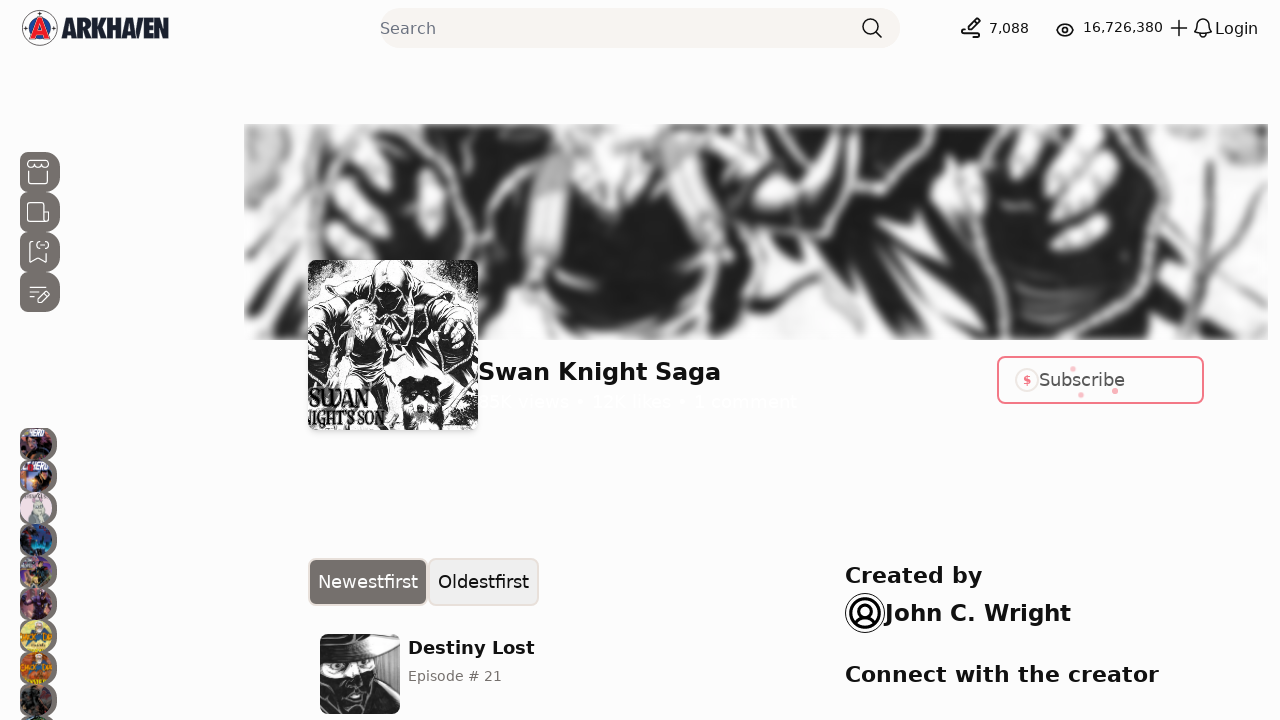

--- FILE ---
content_type: text/html; charset=utf-8
request_url: https://www.arkhaven.com/comics/fantasy/swan-knight-saga
body_size: 133162
content:
<!DOCTYPE html><html class="__variable_17488e __variable_fb621d font-sans" lang="en"><head><meta charSet="utf-8"/><meta name="viewport" content="width=device-width, initial-scale=1"/><link rel="preload" href="/_next/static/media/701bafa7c8e5f78e-s.p.otf" as="font" crossorigin="" type="font/otf"/><link rel="preload" href="/_next/static/media/d36fd93d94f4e9fb-s.p.otf" as="font" crossorigin="" type="font/otf"/><link rel="preload" href="/_next/static/media/d6bbe4dbd3eb75ac-s.p.otf" as="font" crossorigin="" type="font/otf"/><link rel="preload" as="image" href="/_next/static/media/arkhaven-logo-glyph.b877a62a.svg" fetchPriority="high"/><link rel="stylesheet" href="/_next/static/css/f237c37b4a0c3e26.css" data-precedence="next"/><link rel="stylesheet" href="/_next/static/css/aaa58c981fc347de.css" data-precedence="next"/><link rel="stylesheet" href="/_next/static/css/a5d6f4214019c6b9.css" data-precedence="next"/><link rel="stylesheet" href="/_next/static/css/5c24c977b2594891.css" data-precedence="next"/><link rel="preload" as="script" fetchPriority="low" href="/_next/static/chunks/webpack-163f52a69aa2a7c1.js"/><script src="/_next/static/chunks/fd9d1056-9403463a4e65df63.js" async=""></script><script src="/_next/static/chunks/396464d2-91094860d2a6cee2.js" async=""></script><script src="/_next/static/chunks/7049-ccb127a395dee449.js" async=""></script><script src="/_next/static/chunks/main-app-f44878dc2d7d78fe.js" async=""></script><script src="/_next/static/chunks/2972-ed2c68a0d912ac82.js" async=""></script><script src="/_next/static/chunks/5878-4dc0199423c881dd.js" async=""></script><script src="/_next/static/chunks/app/(comics)/comics/%5BcategorySlug%5D/%5BseriesSlug%5D/page-634eaddfabbf2226.js" async=""></script><script src="/_next/static/chunks/3253-87d89451de361b9f.js" async=""></script><script src="/_next/static/chunks/app/(comics)/layout-6e59ff183e980b52.js" async=""></script><script src="/_next/static/chunks/app/(comics)/error-fb0111614e3e9b6c.js" async=""></script><script src="/_next/static/chunks/app/global-error-5249692a9bcda94a.js" async=""></script><title>Swan Knight Saga | Arkhaven Comics</title><meta name="description" content="Gilberic Parzival Moth is a strange and lonely boy who has grown up without a father, raised by a single mother who moves from town to town in fear of something she will not name. His only friends are animals, with whom he has always been able to speak. But when he awakens one night at the Thirteenth Hour, and sees for the first time the cruel reality of the secret rule of Elf over Man, he begins to learn about his true heritage, the heritage of Twilight.

And when his mother finally tells him the terrible truth of her past, he must choose whether to continue running with her in fear, or learning how to fight against ancient powers that are ageless, soulless, and ultimately damned.

Based on the 2017 Dragon Award Finalist for Best YA Novel by science fiction grandmaster John C. Wright. Adapted by Chuck Dixon. Illustrated by Richard Bonk."/><link rel="canonical" href="https://www.arkhaven.com/comics/fantasy/swan-knight-saga"/><meta property="og:title" content="Swan Knight Saga | Arkhaven Comics"/><meta property="og:description" content="Gilberic Parzival Moth is a strange and lonely boy who has grown up without a father, raised by a single mother who moves from town to town in fear of something she will not name. His only friends are animals, with whom he has always been able to speak. But when he awakens one night at the Thirteenth Hour, and sees for the first time the cruel reality of the secret rule of Elf over Man, he begins to learn about his true heritage, the heritage of Twilight.

And when his mother finally tells him the terrible truth of her past, he must choose whether to continue running with her in fear, or learning how to fight against ancient powers that are ageless, soulless, and ultimately damned.

Based on the 2017 Dragon Award Finalist for Best YA Novel by science fiction grandmaster John C. Wright. Adapted by Chuck Dixon. Illustrated by Richard Bonk."/><meta property="og:url" content="https://www.arkhaven.com/comics/fantasy/swan-knight-saga"/><meta property="og:site_name" content="Arkhaven Comics"/><meta property="og:image:height" content="100"/><meta property="og:image" content="https://media.arkhaven.com/comics/series/22fe917c-8645-4f5e-821a-3763f545b77d/series-cover-400w.webp"/><meta property="og:image:width" content="100"/><meta property="og:type" content="website"/><meta name="twitter:card" content="summary_large_image"/><meta name="twitter:title" content="Swan Knight Saga | Arkhaven Comics"/><meta name="twitter:description" content="Gilberic Parzival Moth is a strange and lonely boy who has grown up without a father, raised by a single mother who moves from town to town in fear of something she will not name. His only friends are animals, with whom he has always been able to speak. But when he awakens one night at the Thirteenth Hour, and sees for the first time the cruel reality of the secret rule of Elf over Man, he begins to learn about his true heritage, the heritage of Twilight.

And when his mother finally tells him the terrible truth of her past, he must choose whether to continue running with her in fear, or learning how to fight against ancient powers that are ageless, soulless, and ultimately damned.

Based on the 2017 Dragon Award Finalist for Best YA Novel by science fiction grandmaster John C. Wright. Adapted by Chuck Dixon. Illustrated by Richard Bonk."/><meta name="twitter:image" content="https://media.arkhaven.com/comics/series/22fe917c-8645-4f5e-821a-3763f545b77d/series-cover-400w.webp"/><link rel="icon" href="/icon.png?d7e4c5b6507e2b0d" type="image/png" sizes="512x512"/><meta name="next-size-adjust"/><script src="/_next/static/chunks/polyfills-42372ed130431b0a.js" noModule=""></script></head><body class="bg-[var(--bg)] text-[var(--fg)] relative"><div class="layout_wrapper__LCSYG"><div class="layout_mainWrapper__BXJT5"><div class="topbar_topbar__9LLs1"><div class="flex gap-3 ml-12 pl-1 md:pl-0 md:ml-0"><a title="Arkhaven home" href="/"><picture class="hidden sm:block min-w-[147px] h-[40px]"><source srcSet="/arkhaven-logo-light.svg" media="(prefers-color-scheme: dark)"/><img src="/arkhaven-logo.svg" alt="Arkhaven logo" class="hidden h-[40px] sm:block min-w-[147px]" priority="true" width="147" style="height:40px"/></picture><img alt="Arkhaven logo" fetchPriority="high" width="40" height="41" decoding="async" data-nimg="1" class="sm:hidden w-10 min-w-[40px] h-[40px]" style="color:transparent" src="/_next/static/media/arkhaven-logo-glyph.b877a62a.svg"/></a><div><div class="hidden md:block semiLg:absolute left-[185px] xl:left-1/2 w-[30vw] xl:w-full xl:-translate-x-1/2 sm:max-w-[520px]"><form class="topbar_topbarSearchWrapper__EbvXk" action="" encType="multipart/form-data" method="POST"><input type="hidden" name="$ACTION_ID_fc32010c22c0db4d762a7a8574aeea349ee15eb6"/><input autoComplete="off" class="focus:ring-transparent topbar_topbarSearchInput__OID_t" placeholder="Search" type="text" name="search"/><button class="topbar_topbarSearchButton__T7QfU" type="submit"><svg xmlns="http://www.w3.org/2000/svg" fill="none" viewBox="0 0 24 24" stroke-width="1.5" stroke="currentColor" aria-hidden="true" data-slot="icon" class="h-6 w-6 text-inherit"><path stroke-linecap="round" stroke-linejoin="round" d="m21 21-5.197-5.197m0 0A7.5 7.5 0 1 0 5.196 5.196a7.5 7.5 0 0 0 10.607 10.607Z"></path></svg></button></form></div><div class="md:hidden null"><form class="topbar_mobileTopbarSearchWrapper__OjSvL topbar_hidden__9_xJP" action="" encType="multipart/form-data" method="POST"><input type="hidden" name="$ACTION_ID_fc32010c22c0db4d762a7a8574aeea349ee15eb6"/><input autoComplete="off" class="focus:ring-transparent topbar_topbarSearchInput__OID_t" id="mobile-search-input" placeholder="Search" type="text" name="search"/><button class="topbar_topbarMobileSearchButton__u0DqL" type="submit"><svg xmlns="http://www.w3.org/2000/svg" fill="none" viewBox="0 0 24 24" stroke-width="1.5" stroke="currentColor" aria-hidden="true" data-slot="icon" class="h-6 w-6 text-[var(--fg)]"><path stroke-linecap="round" stroke-linejoin="round" d="m21 21-5.197-5.197m0 0A7.5 7.5 0 1 0 5.196 5.196a7.5 7.5 0 0 0 10.607 10.607Z"></path></svg></button></form><button class="topbar_openSearchbarButton__er4pn  topbar_topbarMobileSearchButton__u0DqL"><svg xmlns="http://www.w3.org/2000/svg" fill="none" viewBox="0 0 24 24" stroke-width="1.5" stroke="currentColor" aria-hidden="true" data-slot="icon" class="h-6 w-6 text-[var(--fg)]"><path stroke-linecap="round" stroke-linejoin="round" d="m21 21-5.197-5.197m0 0A7.5 7.5 0 1 0 5.196 5.196a7.5 7.5 0 0 0 10.607 10.607Z"></path></svg></button></div></div></div><div class="topbar_topBarControls__PWhxc"><div class="hidden xs:block"><div class="xs:flex text-[var(--fg)] lg:min-w-[94px] "><div class="mr-1" style="max-width:20px"><svg class="w-5 mr-1" fill="none" stroke="currentColor" viewBox="0 0 21 22" xmlns="http://www.w3.org/2000/svg"><path d="M14 3.99997L16.2929 1.70708C16.6834 1.31655 17.3166 1.31655 17.7071 1.70708L19.2929 3.29286C19.6834 3.68339 19.6834 4.31655 19.2929 4.70708L17 6.99997M14 3.99997L8.29289 9.70708C8.10536 9.89461 8 10.149 8 10.4142V12C8 12.5523 8.44772 13 9 13H10.5858C10.851 13 11.1054 12.8946 11.2929 12.7071L17 6.99997M14 3.99997L17 6.99997M4 13H3C1.89543 13 1 13.8954 1 15C1 16.1045 1.89543 17 3 17H17C18.1046 17 19 17.8954 19 19C19 20.1045 18.1046 21 17 21H13" stroke-linecap="round" stroke-linejoin="round" stroke-width="2"></path></svg></div><span class="text-sm text-[var(--fg)] p-1 leading-none">7,088</span></div></div><div class="hidden xs:block"><div class="hidden xs:flex text-[var(--fg)]" style="min-width:94px"><div class="mr-1" style="max-width:20px"><svg class="w-5 mr-1 mt-1 text-[var(--fg)]" fill="none" stroke="currentColor" viewBox="0 0 24 24" xmlns="http://www.w3.org/2000/svg"><path d="M15 12a3 3 0 11-6 0 3 3 0 016 0z" stroke-linecap="round" stroke-linejoin="round" stroke-width="2"></path><path d="M2.458 12C3.732 7.943 7.523 5 12 5c4.478 0 8.268 2.943 9.542 7-1.274 4.057-5.064 7-9.542 7-4.477 0-8.268-2.943-9.542-7z" stroke-linecap="round" stroke-linejoin="round" stroke-width="2"></path></svg></div><span class="text-sm text-[var(--fg)] p-1 leading-none">16,726,380</span></div></div><span class="" style="max-width:24px"><div><div class="cursor-pointer"><svg xmlns="http://www.w3.org/2000/svg" fill="none" viewBox="0 0 24 24" stroke-width="1.5" stroke="currentColor" aria-hidden="true" data-slot="icon" class="h-6 w-6 text-[var(--fg)]"><path stroke-linecap="round" stroke-linejoin="round" d="M12 4.5v15m7.5-7.5h-15"></path></svg></div></div></span><span style="max-width:24px"><svg xmlns="http://www.w3.org/2000/svg" fill="none" viewBox="0 0 24 24" stroke-width="1.5" stroke="currentColor" aria-hidden="true" data-slot="icon" class="h-6 w-6 text-[var(--fg)]"><path stroke-linecap="round" stroke-linejoin="round" d="M14.857 17.082a23.848 23.848 0 0 0 5.454-1.31A8.967 8.967 0 0 1 18 9.75V9A6 6 0 0 0 6 9v.75a8.967 8.967 0 0 1-2.312 6.022c1.733.64 3.56 1.085 5.455 1.31m5.714 0a24.255 24.255 0 0 1-5.714 0m5.714 0a3 3 0 1 1-5.714 0"></path></svg></span><a class="text-[var(--fg)] cursor-pointer " href="/login">Login</a><div class="dropdown_navigation__n23SC "><ul class="dropdown_menu__dEB3w"><li class="hover:underline"><a href="/logout">Logout</a></li></ul></div></div></div><div><div class="hover:bg-[var(--link)]  text-white overflow-hidden w-10 h-10 fixed left-[16px] top-[8px] md:hidden rounded-3xl flex items-center justify-center cursor-pointer z-20" id="mobileSidebarButton"><svg fill="none" height="40" viewBox="0 0 24 24" width="40" xmlns="http://www.w3.org/2000/svg"><path d="M6 8H18M6 12H18M6 16H18" stroke="var(--fg)" stroke-linecap="round" stroke-linejoin="round" stroke-width="2"></path></svg></div><span class="hidden"> <svg xmlns="http://www.w3.org/2000/svg" fill="none" viewBox="0 0 24 24" stroke-width="1.5" stroke="currentColor" aria-hidden="true" data-slot="icon" class="text-white block h-6 w-6"><path stroke-linecap="round" stroke-linejoin="round" d="M6 18 18 6M6 6l12 12"></path></svg></span><div class="hidden"><div class="w-fit overflow-y-scroll  sidebar_sidebar__9nvoP z-20 w-screen" id="sidebar"><div class="md:hidden overflow-y-scroll explore max-w-[231px] null"><span class="null font-bold text-lg px-[23px] sidebar_sidebarSectionTitle__DY6yv">Site Info</span><div class="sidebar_sidebarSectionInner__p0lKc"><div class="hover:bg-[var(--card)] rounded-lg flex items-center gap-2 w-[160px] "><div class="sidebar_seriesLabelImage__BcnbE sidebar_sidebarLabelIcon__G5NT3 text-white w-10 h-10"><a class="text-[var(--fg)] flex justify-center items-center" href="https://arkhavencomics.com/" title="Store icon"><img alt="Store icon" loading="lazy" width="36" height="36" decoding="async" data-nimg="1" class="select-none z-10 text-[var(--fg)] w-7 h-7" style="color:var(--fg)" src="/_next/static/media/store.2495fe5e.svg"/></a></div><a class="sidebar_staticLink__8dbvk sidebar_seriesLabelTitle__tcvjf hover:bg-[var(--card)] transition-all ease-in-out" href="https://arkhavencomics.com/">Store</a></div><div class="hover:bg-[var(--card)] rounded-lg flex items-center gap-2 w-[160px] "><div class="sidebar_seriesLabelImage__BcnbE sidebar_sidebarLabelIcon__G5NT3 text-white w-10 h-10"><a class="text-[var(--fg)] flex justify-center items-center" href="https://arkhavencomics.com/blog" title="Blog icon"><img alt="Blog icon" loading="lazy" width="36" height="36" decoding="async" data-nimg="1" class="select-none z-10 text-[var(--fg)] w-7 h-7" style="color:var(--fg)" src="/_next/static/media/blog.95229195.svg"/></a></div><a class="sidebar_staticLink__8dbvk sidebar_seriesLabelTitle__tcvjf hover:bg-[var(--card)] transition-all ease-in-out" href="https://arkhavencomics.com/blog">Blog</a></div><div class="hover:bg-[var(--card)] rounded-lg flex items-center gap-2 w-[160px] "><div class="sidebar_seriesLabelImage__BcnbE sidebar_sidebarLabelIcon__G5NT3 text-white w-10 h-10"><a class="text-[var(--fg)] flex justify-center items-center" title="Partners icon" href="/partners"><img alt="Partners icon" loading="lazy" width="36" height="36" decoding="async" data-nimg="1" class="select-none z-10 text-[var(--fg)] w-7 h-7" style="color:var(--fg)" src="/_next/static/media/bookmark-link.0a12c453.svg"/></a></div><a class="sidebar_staticLink__8dbvk sidebar_seriesLabelTitle__tcvjf hover:bg-[var(--card)] transition-all ease-in-out" href="/partners">Partners</a></div><div class="hover:bg-[var(--card)] rounded-lg flex items-center gap-2 w-[160px] "><div class="sidebar_seriesLabelImage__BcnbE sidebar_sidebarLabelIcon__G5NT3 text-white w-10 h-10"><a class="text-[var(--fg)] flex justify-center items-center" title="Contact icon" href="/contact"><img alt="Contact icon" loading="lazy" width="36" height="36" decoding="async" data-nimg="1" class="select-none z-10 text-[var(--fg)] w-7 h-7" style="color:var(--fg)" src="/_next/static/media/contact.fbff4518.svg"/></a></div><a class="sidebar_staticLink__8dbvk sidebar_seriesLabelTitle__tcvjf hover:bg-[var(--card)] transition-all ease-in-out" href="/contact">Contact</a></div></div><div><span class="null font-bold text-lg px-[23px] sidebar_sidebarSectionTitle__DY6yv">Arkhaven Comics</span><div class=" sidebar_sidebarSectionInner__p0lKc"><div class=" sidebar_seriesLabel__bYMvn hover:bg-[var(--bg)] rounded-lg flex items-center w-fit "><div class="sidebar_seriesLabelImage__BcnbE"><a title="Browse the episodes from the comics series Alt★Hero" href="/comics/superhero/alt-hero"><div class="relative w-[40px] h-[40px] overflow-hidden"><img alt="A tiny thumbnail of the cover art for the comics series Alt★Hero" loading="lazy" decoding="async" data-nimg="fill" class="select-none object-cover object-center" style="position:absolute;height:100%;width:100%;left:0;top:0;right:0;bottom:0;color:transparent" src="https://media.arkhaven.com/comics/series/4f2c34c4-1cc7-46cd-b5dd-9d65ea5f8693/series-cover-400w.webp"/></div></a></div><div class="sidebar_seriesLabelTitle__tcvjf  w-[var(--fill)] opacity-[var(--opacity)] pr-[var(--pr)]  transition-all ease-in-out"><a title="Browse the episodes from the comics series Alt★Hero" href="/comics/superhero/alt-hero">Alt★Hero</a></div></div><div class=" sidebar_seriesLabel__bYMvn hover:bg-[var(--bg)] rounded-lg flex items-center w-fit "><div class="sidebar_seriesLabelImage__BcnbE"><a title="Browse the episodes from the comics series Alt★Hero: Q" href="/comics/action/alt-hero-q"><div class="relative w-[40px] h-[40px] overflow-hidden"><img alt="A tiny thumbnail of the cover art for the comics series Alt★Hero: Q" loading="lazy" decoding="async" data-nimg="fill" class="select-none object-cover object-center" style="position:absolute;height:100%;width:100%;left:0;top:0;right:0;bottom:0;color:transparent" src="https://media.arkhaven.com/comics/series/0a91d772-aa83-413d-adc6-9cedba8d3c18/series-cover-400w.webp"/></div></a></div><div class="sidebar_seriesLabelTitle__tcvjf  w-[var(--fill)] opacity-[var(--opacity)] pr-[var(--pr)]  transition-all ease-in-out"><a title="Browse the episodes from the comics series Alt★Hero: Q" href="/comics/action/alt-hero-q">Alt★Hero: Q</a></div></div><div class=" sidebar_seriesLabel__bYMvn hover:bg-[var(--bg)] rounded-lg flex items-center w-fit "><div class="sidebar_seriesLabelImage__BcnbE"><a title="Browse the episodes from the comics series Hypergamouse" href="/comics/comedy/hypergamouse"><div class="relative w-[40px] h-[40px] overflow-hidden"><img alt="A tiny thumbnail of the cover art for the comics series Hypergamouse" loading="lazy" decoding="async" data-nimg="fill" class="select-none object-cover object-center" style="position:absolute;height:100%;width:100%;left:0;top:0;right:0;bottom:0;color:transparent" src="https://media.arkhaven.com/comics/series/3201d320-bf67-4aaf-b996-8529d60ccf26/series-cover-400w.webp"/></div></a></div><div class="sidebar_seriesLabelTitle__tcvjf  w-[var(--fill)] opacity-[var(--opacity)] pr-[var(--pr)]  transition-all ease-in-out"><a title="Browse the episodes from the comics series Hypergamouse" href="/comics/comedy/hypergamouse">Hypergamouse</a></div></div><div class=" sidebar_seriesLabel__bYMvn hover:bg-[var(--bg)] rounded-lg flex items-center w-fit "><div class="sidebar_seriesLabelImage__BcnbE"><a title="Browse the episodes from the comics series Midnight&#x27;s War" href="/comics/supernatural/midnights-war"><div class="relative w-[40px] h-[40px] overflow-hidden"><img alt="A tiny thumbnail of the cover art for the comics series Midnight&#x27;s War" loading="lazy" decoding="async" data-nimg="fill" class="select-none object-cover object-center" style="position:absolute;height:100%;width:100%;left:0;top:0;right:0;bottom:0;color:transparent" src="https://media.arkhaven.com/comics/series/dad89df5-6cc7-466c-afb6-75866323c5aa/series-cover-400w.webp"/></div></a></div><div class="sidebar_seriesLabelTitle__tcvjf  w-[var(--fill)] opacity-[var(--opacity)] pr-[var(--pr)]  transition-all ease-in-out"><a title="Browse the episodes from the comics series Midnight&#x27;s War" href="/comics/supernatural/midnights-war">Midnight&#x27;s War</a></div></div><div class=" sidebar_seriesLabel__bYMvn hover:bg-[var(--bg)] rounded-lg flex items-center w-fit "><div class="sidebar_seriesLabelImage__BcnbE"><a title="Browse the episodes from the comics series Quantum Mortis" href="/comics/sci-fi/quantum-mortis"><div class="relative w-[40px] h-[40px] overflow-hidden"><img alt="A tiny thumbnail of the cover art for the comics series Quantum Mortis" loading="lazy" decoding="async" data-nimg="fill" class="select-none object-cover object-center" style="position:absolute;height:100%;width:100%;left:0;top:0;right:0;bottom:0;color:transparent" src="https://media.arkhaven.com/comics/series/be146894-db1f-4741-b437-9aece9147607/series-cover-400w.webp"/></div></a></div><div class="sidebar_seriesLabelTitle__tcvjf  w-[var(--fill)] opacity-[var(--opacity)] pr-[var(--pr)]  transition-all ease-in-out"><a title="Browse the episodes from the comics series Quantum Mortis" href="/comics/sci-fi/quantum-mortis">Quantum Mortis</a></div></div><div class=" sidebar_seriesLabel__bYMvn hover:bg-[var(--bg)] rounded-lg flex items-center w-fit "><div class="sidebar_seriesLabelImage__BcnbE"><a title="Browse the episodes from the comics series Chuck Dixon’s Avalon" href="/comics/superhero/chuck-dixons-avalon"><div class="relative w-[40px] h-[40px] overflow-hidden"><img alt="A tiny thumbnail of the cover art for the comics series Chuck Dixon’s Avalon" loading="lazy" decoding="async" data-nimg="fill" class="select-none object-cover object-center" style="position:absolute;height:100%;width:100%;left:0;top:0;right:0;bottom:0;color:transparent" src="https://media.arkhaven.com/comics/series/3967a314-ad6a-476d-939e-aeef97ef452c/series-cover-400w.webp"/></div></a></div><div class="sidebar_seriesLabelTitle__tcvjf  w-[var(--fill)] opacity-[var(--opacity)] pr-[var(--pr)]  transition-all ease-in-out"><a title="Browse the episodes from the comics series Chuck Dixon’s Avalon" href="/comics/superhero/chuck-dixons-avalon">Chuck Dixon’s Avalon</a></div></div><div class=" sidebar_seriesLabel__bYMvn hover:bg-[var(--bg)] rounded-lg flex items-center w-fit "><div class="sidebar_seriesLabelImage__BcnbE"><a title="Browse the episodes from the comics series Chuck Dixon Presents: Adventure" href="/comics/action/chuck-dixon-presents-adventure-classics"><div class="relative w-[40px] h-[40px] overflow-hidden"><img alt="A tiny thumbnail of the cover art for the comics series Chuck Dixon Presents: Adventure" loading="lazy" decoding="async" data-nimg="fill" class="select-none object-cover object-center" style="position:absolute;height:100%;width:100%;left:0;top:0;right:0;bottom:0;color:transparent" src="https://media.arkhaven.com/comics/series/7895cb62-255b-460f-8c6b-b338099ed1c8/series-cover-400w.webp"/></div></a></div><div class="sidebar_seriesLabelTitle__tcvjf  w-[var(--fill)] opacity-[var(--opacity)] pr-[var(--pr)]  transition-all ease-in-out"><a title="Browse the episodes from the comics series Chuck Dixon Presents: Adventure" href="/comics/action/chuck-dixon-presents-adventure-classics">Chuck Dixon Presents: Adventure</a></div></div><div class=" sidebar_seriesLabel__bYMvn hover:bg-[var(--bg)] rounded-lg flex items-center w-fit "><div class="sidebar_seriesLabelImage__BcnbE"><a title="Browse the episodes from the comics series Chuck Dixon Presents: Mystery " href="/comics/drama/chuck-dixon-presents-mystery"><div class="relative w-[40px] h-[40px] overflow-hidden"><img alt="A tiny thumbnail of the cover art for the comics series Chuck Dixon Presents: Mystery " loading="lazy" decoding="async" data-nimg="fill" class="select-none object-cover object-center" style="position:absolute;height:100%;width:100%;left:0;top:0;right:0;bottom:0;color:transparent" src="https://media.arkhaven.com/comics/series/0df43a50-8ef0-404a-8fd6-6ea2fa0c4b03/series-cover-400w.webp"/></div></a></div><div class="sidebar_seriesLabelTitle__tcvjf  w-[var(--fill)] opacity-[var(--opacity)] pr-[var(--pr)]  transition-all ease-in-out"><a title="Browse the episodes from the comics series Chuck Dixon Presents: Mystery " href="/comics/drama/chuck-dixon-presents-mystery">Chuck Dixon Presents: Mystery </a></div></div><div class=" sidebar_seriesLabel__bYMvn hover:bg-[var(--bg)] rounded-lg flex items-center w-fit "><div class="sidebar_seriesLabelImage__BcnbE"><a title="Browse the episodes from the comics series Rebel Dead Revenge" href="/comics/supernatural/rebel-dead-revenge"><div class="relative w-[40px] h-[40px] overflow-hidden"><img alt="A tiny thumbnail of the cover art for the comics series Rebel Dead Revenge" loading="lazy" decoding="async" data-nimg="fill" class="select-none object-cover object-center" style="position:absolute;height:100%;width:100%;left:0;top:0;right:0;bottom:0;color:transparent" src="https://media.arkhaven.com/comics/series/09a747f9-915c-41e6-8274-b720ba76a96f/series-cover-400w.webp"/></div></a></div><div class="sidebar_seriesLabelTitle__tcvjf  w-[var(--fill)] opacity-[var(--opacity)] pr-[var(--pr)]  transition-all ease-in-out"><a title="Browse the episodes from the comics series Rebel Dead Revenge" href="/comics/supernatural/rebel-dead-revenge">Rebel Dead Revenge</a></div></div><div class=" sidebar_seriesLabel__bYMvn hover:bg-[var(--bg)] rounded-lg flex items-center w-fit "><div class="sidebar_seriesLabelImage__BcnbE"><a title="Browse the episodes from the comics series Gorgo" href="/comics/action/gorgo-gorgo"><div class="relative w-[40px] h-[40px] overflow-hidden"><img alt="A tiny thumbnail of the cover art for the comics series Gorgo" loading="lazy" decoding="async" data-nimg="fill" class="select-none object-cover object-center" style="position:absolute;height:100%;width:100%;left:0;top:0;right:0;bottom:0;color:transparent" src="https://media.arkhaven.com/comics/series/108fe3c6-4e13-44fa-83ee-efe142fdf40b/series-cover-400w.webp"/></div></a></div><div class="sidebar_seriesLabelTitle__tcvjf  w-[var(--fill)] opacity-[var(--opacity)] pr-[var(--pr)]  transition-all ease-in-out"><a title="Browse the episodes from the comics series Gorgo" href="/comics/action/gorgo-gorgo">Gorgo</a></div></div><div class=" sidebar_seriesLabel__bYMvn hover:bg-[var(--bg)] rounded-lg flex items-center w-fit "><div class="sidebar_seriesLabelImage__BcnbE"><a title="Browse the episodes from the comics series Silenziosa" href="/comics/drama/silenziosa"><div class="relative w-[40px] h-[40px] overflow-hidden"><img alt="A tiny thumbnail of the cover art for the comics series Silenziosa" loading="lazy" decoding="async" data-nimg="fill" class="select-none object-cover object-center" style="position:absolute;height:100%;width:100%;left:0;top:0;right:0;bottom:0;color:transparent" src="https://media.arkhaven.com/comics/series/36e9ba6c-604b-4768-83e9-38b8d1eb8b09/series-cover-400w.webp"/></div></a></div><div class="sidebar_seriesLabelTitle__tcvjf  w-[var(--fill)] opacity-[var(--opacity)] pr-[var(--pr)]  transition-all ease-in-out"><a title="Browse the episodes from the comics series Silenziosa" href="/comics/drama/silenziosa">Silenziosa</a></div></div><div class=" sidebar_seriesLabel__bYMvn hover:bg-[var(--bg)] rounded-lg flex items-center w-fit "><div class="sidebar_seriesLabelImage__BcnbE"><a title="Browse the episodes from the comics series Arts of Dark and Light" href="/comics/fantasy/a-throne-of-bones"><div class="relative w-[40px] h-[40px] overflow-hidden"><img alt="A tiny thumbnail of the cover art for the comics series Arts of Dark and Light" loading="lazy" decoding="async" data-nimg="fill" class="select-none object-cover object-center" style="position:absolute;height:100%;width:100%;left:0;top:0;right:0;bottom:0;color:transparent" src="https://media.arkhaven.com/comics/series/c4d44008-36be-48df-9236-a58955e94384/series-cover-400w.webp"/></div></a></div><div class="sidebar_seriesLabelTitle__tcvjf  w-[var(--fill)] opacity-[var(--opacity)] pr-[var(--pr)]  transition-all ease-in-out"><a title="Browse the episodes from the comics series Arts of Dark and Light" href="/comics/fantasy/a-throne-of-bones">Arts of Dark and Light</a></div></div><div class=" sidebar_seriesLabel__bYMvn hover:bg-[var(--bg)] rounded-lg flex items-center w-fit "><div class="sidebar_seriesLabelImage__BcnbE"><a title="Browse the episodes from the comics series Chuck Dixon Presents: Comedy" href="/comics/comedy/chuck-dixon-presents-comedy"><div class="relative w-[40px] h-[40px] overflow-hidden"><img alt="A tiny thumbnail of the cover art for the comics series Chuck Dixon Presents: Comedy" loading="lazy" decoding="async" data-nimg="fill" class="select-none object-cover object-center" style="position:absolute;height:100%;width:100%;left:0;top:0;right:0;bottom:0;color:transparent" src="https://media.arkhaven.com/comics/series/94a94190-a267-4fa4-9cd9-7f3f883f9df4/series-cover-400w.webp"/></div></a></div><div class="sidebar_seriesLabelTitle__tcvjf  w-[var(--fill)] opacity-[var(--opacity)] pr-[var(--pr)]  transition-all ease-in-out"><a title="Browse the episodes from the comics series Chuck Dixon Presents: Comedy" href="/comics/comedy/chuck-dixon-presents-comedy">Chuck Dixon Presents: Comedy</a></div></div><div class=" sidebar_seriesLabel__bYMvn hover:bg-[var(--bg)] rounded-lg flex items-center w-fit "><div class="sidebar_seriesLabelImage__BcnbE"><a title="Browse the episodes from the comics series Chuck Dixon Presents: War" href="/comics/drama/chuck-dixon-presents-war"><div class="relative w-[40px] h-[40px] overflow-hidden"><img alt="A tiny thumbnail of the cover art for the comics series Chuck Dixon Presents: War" loading="lazy" decoding="async" data-nimg="fill" class="select-none object-cover object-center" style="position:absolute;height:100%;width:100%;left:0;top:0;right:0;bottom:0;color:transparent" src="https://media.arkhaven.com/comics/series/b8897820-44cc-446a-a5d6-49bba6c560f6/series-cover-400w.webp"/></div></a></div><div class="sidebar_seriesLabelTitle__tcvjf  w-[var(--fill)] opacity-[var(--opacity)] pr-[var(--pr)]  transition-all ease-in-out"><a title="Browse the episodes from the comics series Chuck Dixon Presents: War" href="/comics/drama/chuck-dixon-presents-war">Chuck Dixon Presents: War</a></div></div><div class=" sidebar_seriesLabel__bYMvn hover:bg-[var(--bg)] rounded-lg flex items-center w-fit "><div class="sidebar_seriesLabelImage__BcnbE"><a title="Browse the episodes from the comics series Swan Knight Saga" href="/comics/fantasy/swan-knight-saga"><div class="relative w-[40px] h-[40px] overflow-hidden"><img alt="A tiny thumbnail of the cover art for the comics series Swan Knight Saga" loading="lazy" decoding="async" data-nimg="fill" class="select-none object-cover object-center" style="position:absolute;height:100%;width:100%;left:0;top:0;right:0;bottom:0;color:transparent" src="https://media.arkhaven.com/comics/series/22fe917c-8645-4f5e-821a-3763f545b77d/series-cover-400w.webp"/></div></a></div><div class="sidebar_seriesLabelTitle__tcvjf  w-[var(--fill)] opacity-[var(--opacity)] pr-[var(--pr)]  transition-all ease-in-out"><a title="Browse the episodes from the comics series Swan Knight Saga" href="/comics/fantasy/swan-knight-saga">Swan Knight Saga</a></div></div><div class=" sidebar_seriesLabel__bYMvn hover:bg-[var(--bg)] rounded-lg flex items-center w-fit "><div class="sidebar_seriesLabelImage__BcnbE"><a title="Browse the episodes from the comics series How to Succeed Like a Dark Lord" href="/comics/comedy/how-to-succeed-like-a-dark-lord"><div class="relative w-[40px] h-[40px] overflow-hidden"><img alt="A tiny thumbnail of the cover art for the comics series How to Succeed Like a Dark Lord" loading="lazy" decoding="async" data-nimg="fill" class="select-none object-cover object-center" style="position:absolute;height:100%;width:100%;left:0;top:0;right:0;bottom:0;color:transparent" src="https://media.arkhaven.com/comics/series/b1cc1cbb-01c4-4fbe-abf7-00e01d2b0b6a/series-cover-400w.webp"/></div></a></div><div class="sidebar_seriesLabelTitle__tcvjf  w-[var(--fill)] opacity-[var(--opacity)] pr-[var(--pr)]  transition-all ease-in-out"><a title="Browse the episodes from the comics series How to Succeed Like a Dark Lord" href="/comics/comedy/how-to-succeed-like-a-dark-lord">How to Succeed Like a Dark Lord</a></div></div><div class=" sidebar_seriesLabel__bYMvn hover:bg-[var(--bg)] rounded-lg flex items-center w-fit "><div class="sidebar_seriesLabelImage__BcnbE"><a title="Browse the episodes from the comics series Right Ho Jeeves" href="/comics/comedy/right-ho-jeeves"><div class="relative w-[40px] h-[40px] overflow-hidden"><img alt="A tiny thumbnail of the cover art for the comics series Right Ho Jeeves" loading="lazy" decoding="async" data-nimg="fill" class="select-none object-cover object-center" style="position:absolute;height:100%;width:100%;left:0;top:0;right:0;bottom:0;color:transparent" src="https://media.arkhaven.com/comics/series/9e24af5f-87a4-4187-9e4b-ff49e94db495/series-cover-400w.webp"/></div></a></div><div class="sidebar_seriesLabelTitle__tcvjf  w-[var(--fill)] opacity-[var(--opacity)] pr-[var(--pr)]  transition-all ease-in-out"><a title="Browse the episodes from the comics series Right Ho Jeeves" href="/comics/comedy/right-ho-jeeves">Right Ho Jeeves</a></div></div><div class=" sidebar_seriesLabel__bYMvn hover:bg-[var(--bg)] rounded-lg flex items-center w-fit "><div class="sidebar_seriesLabelImage__BcnbE"><a title="Browse the episodes from the comics series My Sister Suprema" href="/comics/superhero/my-sister-suprema"><div class="relative w-[40px] h-[40px] overflow-hidden"><img alt="A tiny thumbnail of the cover art for the comics series My Sister Suprema" loading="lazy" decoding="async" data-nimg="fill" class="select-none object-cover object-center" style="position:absolute;height:100%;width:100%;left:0;top:0;right:0;bottom:0;color:transparent" src="https://media.arkhaven.com/comics/series/12d1ddd7-52e5-4377-8cf7-5906b1eeee58/series-cover-400w.webp"/></div></a></div><div class="sidebar_seriesLabelTitle__tcvjf  w-[var(--fill)] opacity-[var(--opacity)] pr-[var(--pr)]  transition-all ease-in-out"><a title="Browse the episodes from the comics series My Sister Suprema" href="/comics/superhero/my-sister-suprema">My Sister Suprema</a></div></div><div class=" sidebar_seriesLabel__bYMvn hover:bg-[var(--bg)] rounded-lg flex items-center w-fit "><div class="sidebar_seriesLabelImage__BcnbE"><a title="Browse the episodes from the comics series Shade" href="/comics/superhero/shade"><div class="relative w-[40px] h-[40px] overflow-hidden"><img alt="A tiny thumbnail of the cover art for the comics series Shade" loading="lazy" decoding="async" data-nimg="fill" class="select-none object-cover object-center" style="position:absolute;height:100%;width:100%;left:0;top:0;right:0;bottom:0;color:transparent" src="https://media.arkhaven.com/comics/series/33dcd76c-de36-4af4-a751-b891b7393280/series-cover-400w.webp"/></div></a></div><div class="sidebar_seriesLabelTitle__tcvjf  w-[var(--fill)] opacity-[var(--opacity)] pr-[var(--pr)]  transition-all ease-in-out"><a title="Browse the episodes from the comics series Shade" href="/comics/superhero/shade">Shade</a></div></div><div class=" sidebar_seriesLabel__bYMvn hover:bg-[var(--bg)] rounded-lg flex items-center w-fit "><div class="sidebar_seriesLabelImage__BcnbE"><a title="Browse the episodes from the comics series Definitely NOT Dilbert" href="/comics/comedy/definitely-not-dilbert"><div class="relative w-[40px] h-[40px] overflow-hidden"><img alt="A tiny thumbnail of the cover art for the comics series Definitely NOT Dilbert" loading="lazy" decoding="async" data-nimg="fill" class="select-none object-cover object-center" style="position:absolute;height:100%;width:100%;left:0;top:0;right:0;bottom:0;color:transparent" src="https://media.arkhaven.com/comics/series/e3da7898-ba50-4265-968b-84bf8bc77a48/series-cover-400w.webp"/></div></a></div><div class="sidebar_seriesLabelTitle__tcvjf  w-[var(--fill)] opacity-[var(--opacity)] pr-[var(--pr)]  transition-all ease-in-out"><a title="Browse the episodes from the comics series Definitely NOT Dilbert" href="/comics/comedy/definitely-not-dilbert">Definitely NOT Dilbert</a></div></div><div class=" sidebar_seriesLabel__bYMvn hover:bg-[var(--bg)] rounded-lg flex items-center w-fit "><div class="sidebar_seriesLabelImage__BcnbE"><a title="Browse the episodes from the comics series Chicago Typewriter" href="/comics/supernatural/chicago-typewriter"><div class="relative w-[40px] h-[40px] overflow-hidden"><img alt="A tiny thumbnail of the cover art for the comics series Chicago Typewriter" loading="lazy" decoding="async" data-nimg="fill" class="select-none object-cover object-center" style="position:absolute;height:100%;width:100%;left:0;top:0;right:0;bottom:0;color:transparent" src="https://media.arkhaven.com/comics/series/f6a5aba5-12b9-4e86-992f-f302860a9e57/series-cover-400w.webp"/></div></a></div><div class="sidebar_seriesLabelTitle__tcvjf  w-[var(--fill)] opacity-[var(--opacity)] pr-[var(--pr)]  transition-all ease-in-out"><a title="Browse the episodes from the comics series Chicago Typewriter" href="/comics/supernatural/chicago-typewriter">Chicago Typewriter</a></div></div><div class=" sidebar_seriesLabel__bYMvn hover:bg-[var(--bg)] rounded-lg flex items-center w-fit "><div class="sidebar_seriesLabelImage__BcnbE"><a title="Browse the episodes from the comics series Gun Ghoul" href="/comics/supernatural/gun-ghoul"><div class="relative w-[40px] h-[40px] overflow-hidden"><img alt="A tiny thumbnail of the cover art for the comics series Gun Ghoul" loading="lazy" decoding="async" data-nimg="fill" class="select-none object-cover object-center" style="position:absolute;height:100%;width:100%;left:0;top:0;right:0;bottom:0;color:transparent" src="https://media.arkhaven.com/comics/series/82706c30-ab5f-4ae2-ae19-92a5b297511b/series-cover-400w.webp"/></div></a></div><div class="sidebar_seriesLabelTitle__tcvjf  w-[var(--fill)] opacity-[var(--opacity)] pr-[var(--pr)]  transition-all ease-in-out"><a title="Browse the episodes from the comics series Gun Ghoul" href="/comics/supernatural/gun-ghoul">Gun Ghoul</a></div></div></div><div class="sidebar_divider__GmB5P"></div></div><div><span class="null font-bold text-lg px-[23px] sidebar_sidebarSectionTitle__DY6yv">Novels</span><div class=" sidebar_sidebarSectionInner__p0lKc"><div class=" sidebar_seriesLabel__bYMvn hover:bg-[var(--bg)] rounded-lg flex items-center w-fit "><div class="sidebar_seriesLabelImage__BcnbE"><a title="Browse the episodes from the comics series The Sidewinders" href="/comics/historical/the-sidewinders"><div class="relative w-[40px] h-[40px] overflow-hidden"><img alt="A tiny thumbnail of the cover art for the comics series The Sidewinders" loading="lazy" decoding="async" data-nimg="fill" class="select-none object-cover object-center" style="position:absolute;height:100%;width:100%;left:0;top:0;right:0;bottom:0;color:transparent" src="https://media.arkhaven.com/comics/series/05383044-16a5-4ced-9c77-ade2aa6a60d1/series-cover-400w.webp"/></div></a></div><div class="sidebar_seriesLabelTitle__tcvjf  w-[var(--fill)] opacity-[var(--opacity)] pr-[var(--pr)]  transition-all ease-in-out"><a title="Browse the episodes from the comics series The Sidewinders" href="/comics/historical/the-sidewinders">The Sidewinders</a></div></div><div class=" sidebar_seriesLabel__bYMvn hover:bg-[var(--bg)] rounded-lg flex items-center w-fit "><div class="sidebar_seriesLabelImage__BcnbE"><a title="Browse the episodes from the comics series A Mind Programmed" href="/comics/sci-fi/a-mind-programmed"><div class="relative w-[40px] h-[40px] overflow-hidden"><img alt="A tiny thumbnail of the cover art for the comics series A Mind Programmed" loading="lazy" decoding="async" data-nimg="fill" class="select-none object-cover object-center" style="position:absolute;height:100%;width:100%;left:0;top:0;right:0;bottom:0;color:transparent" src="https://media.arkhaven.com/comics/series/e465efc9-ee21-4a6c-ae88-1105d1da30f7/series-cover-400w.webp"/></div></a></div><div class="sidebar_seriesLabelTitle__tcvjf  w-[var(--fill)] opacity-[var(--opacity)] pr-[var(--pr)]  transition-all ease-in-out"><a title="Browse the episodes from the comics series A Mind Programmed" href="/comics/sci-fi/a-mind-programmed">A Mind Programmed</a></div></div><div class=" sidebar_seriesLabel__bYMvn hover:bg-[var(--bg)] rounded-lg flex items-center w-fit "><div class="sidebar_seriesLabelImage__BcnbE"><a title="Browse the episodes from the comics series The Golden Age" href="/comics/sci-fi/the-golden-age"><div class="relative w-[40px] h-[40px] overflow-hidden"><img alt="A tiny thumbnail of the cover art for the comics series The Golden Age" loading="lazy" decoding="async" data-nimg="fill" class="select-none object-cover object-center" style="position:absolute;height:100%;width:100%;left:0;top:0;right:0;bottom:0;color:transparent" src="https://media.arkhaven.com/comics/series/e65ee1f1-f80b-4116-8f7e-63e70a9944f2/series-cover-400w.webp"/></div></a></div><div class="sidebar_seriesLabelTitle__tcvjf  w-[var(--fill)] opacity-[var(--opacity)] pr-[var(--pr)]  transition-all ease-in-out"><a title="Browse the episodes from the comics series The Golden Age" href="/comics/sci-fi/the-golden-age">The Golden Age</a></div></div><div class=" sidebar_seriesLabel__bYMvn hover:bg-[var(--bg)] rounded-lg flex items-center w-fit "><div class="sidebar_seriesLabelImage__BcnbE"><a title="Browse the episodes from the comics series The Saga of the Nano Templar" href="/comics/sci-fi/the-saga-of-the-nano-templar"><div class="relative w-[40px] h-[40px] overflow-hidden"><img alt="A tiny thumbnail of the cover art for the comics series The Saga of the Nano Templar" loading="lazy" decoding="async" data-nimg="fill" class="select-none object-cover object-center" style="position:absolute;height:100%;width:100%;left:0;top:0;right:0;bottom:0;color:transparent" src="https://media.arkhaven.com/comics/series/59baab67-7ae4-4683-8247-03ca633b2d69/series-cover-400w.webp"/></div></a></div><div class="sidebar_seriesLabelTitle__tcvjf  w-[var(--fill)] opacity-[var(--opacity)] pr-[var(--pr)]  transition-all ease-in-out"><a title="Browse the episodes from the comics series The Saga of the Nano Templar" href="/comics/sci-fi/the-saga-of-the-nano-templar">The Saga of the Nano Templar</a></div></div><div class=" sidebar_seriesLabel__bYMvn hover:bg-[var(--bg)] rounded-lg flex items-center w-fit "><div class="sidebar_seriesLabelImage__BcnbE"><a title="Browse the episodes from the comics series Wardogs Inc." href="/comics/sci-fi/wardogs-inc"><div class="relative w-[40px] h-[40px] overflow-hidden"><img alt="A tiny thumbnail of the cover art for the comics series Wardogs Inc." loading="lazy" decoding="async" data-nimg="fill" class="select-none object-cover object-center" style="position:absolute;height:100%;width:100%;left:0;top:0;right:0;bottom:0;color:transparent" src="https://media.arkhaven.com/comics/series/7ddf4733-67d7-48d9-91fd-d1a06de867c7/series-cover-400w.webp"/></div></a></div><div class="sidebar_seriesLabelTitle__tcvjf  w-[var(--fill)] opacity-[var(--opacity)] pr-[var(--pr)]  transition-all ease-in-out"><a title="Browse the episodes from the comics series Wardogs Inc." href="/comics/sci-fi/wardogs-inc">Wardogs Inc.</a></div></div></div><div class="sidebar_divider__GmB5P"></div></div><div><span class="null font-bold text-lg px-[23px] sidebar_sidebarSectionTitle__DY6yv">Independent Comics</span><div class=" sidebar_sidebarSectionInner__p0lKc"><div class=" sidebar_seriesLabel__bYMvn hover:bg-[var(--bg)] rounded-lg flex items-center w-fit "><div class="sidebar_seriesLabelImage__BcnbE"><a title="Browse the episodes from the comics series BOB" href="/comics/comedy/bob-moran"><div class="relative w-[40px] h-[40px] overflow-hidden"><img alt="A tiny thumbnail of the cover art for the comics series BOB" loading="lazy" decoding="async" data-nimg="fill" class="select-none object-cover object-center" style="position:absolute;height:100%;width:100%;left:0;top:0;right:0;bottom:0;color:transparent" src="https://media.arkhaven.com/comics/series/48da6813-5d71-43c7-a2d6-f30a7c1b94af/series-cover-400w.webp"/></div></a></div><div class="sidebar_seriesLabelTitle__tcvjf  w-[var(--fill)] opacity-[var(--opacity)] pr-[var(--pr)]  transition-all ease-in-out"><a title="Browse the episodes from the comics series BOB" href="/comics/comedy/bob-moran">BOB</a></div></div><div class=" sidebar_seriesLabel__bYMvn hover:bg-[var(--bg)] rounded-lg flex items-center w-fit "><div class="sidebar_seriesLabelImage__BcnbE"><a title="Browse the episodes from the comics series Stonetoss" href="/comics/comedy/stonetoss"><div class="relative w-[40px] h-[40px] overflow-hidden"><img alt="A tiny thumbnail of the cover art for the comics series Stonetoss" loading="lazy" decoding="async" data-nimg="fill" class="select-none object-cover object-center" style="position:absolute;height:100%;width:100%;left:0;top:0;right:0;bottom:0;color:transparent" src="https://media.arkhaven.com/comics/series/7910983d-242e-4bc7-ad05-615c7a4c8218/series-cover-400w.webp"/></div></a></div><div class="sidebar_seriesLabelTitle__tcvjf  w-[var(--fill)] opacity-[var(--opacity)] pr-[var(--pr)]  transition-all ease-in-out"><a title="Browse the episodes from the comics series Stonetoss" href="/comics/comedy/stonetoss">Stonetoss</a></div></div><div class=" sidebar_seriesLabel__bYMvn hover:bg-[var(--bg)] rounded-lg flex items-center w-fit "><div class="sidebar_seriesLabelImage__BcnbE"><a title="Browse the episodes from the comics series Chateau Grief" href="/comics/drama/chateau-grief"><div class="relative w-[40px] h-[40px] overflow-hidden"><img alt="A tiny thumbnail of the cover art for the comics series Chateau Grief" loading="lazy" decoding="async" data-nimg="fill" class="select-none object-cover object-center" style="position:absolute;height:100%;width:100%;left:0;top:0;right:0;bottom:0;color:transparent" src="https://media.arkhaven.com/comics/series/afffd39f-1e5b-4098-bb98-4f3f94116767/series-cover-400w.webp"/></div></a></div><div class="sidebar_seriesLabelTitle__tcvjf  w-[var(--fill)] opacity-[var(--opacity)] pr-[var(--pr)]  transition-all ease-in-out"><a title="Browse the episodes from the comics series Chateau Grief" href="/comics/drama/chateau-grief">Chateau Grief</a></div></div><div class=" sidebar_seriesLabel__bYMvn hover:bg-[var(--bg)] rounded-lg flex items-center w-fit "><div class="sidebar_seriesLabelImage__BcnbE"><a title="Browse the episodes from the comics series The Sword of God" href="/comics/supernatural/the-sword-of-god"><div class="relative w-[40px] h-[40px] overflow-hidden"><img alt="A tiny thumbnail of the cover art for the comics series The Sword of God" loading="lazy" decoding="async" data-nimg="fill" class="select-none object-cover object-center" style="position:absolute;height:100%;width:100%;left:0;top:0;right:0;bottom:0;color:transparent" src="https://media.arkhaven.com/comics/series/0d13d00c-4978-468a-8293-7e49f929e339/series-cover-400w.webp"/></div></a></div><div class="sidebar_seriesLabelTitle__tcvjf  w-[var(--fill)] opacity-[var(--opacity)] pr-[var(--pr)]  transition-all ease-in-out"><a title="Browse the episodes from the comics series The Sword of God" href="/comics/supernatural/the-sword-of-god">The Sword of God</a></div></div><div class=" sidebar_seriesLabel__bYMvn hover:bg-[var(--bg)] rounded-lg flex items-center w-fit "><div class="sidebar_seriesLabelImage__BcnbE"><a title="Browse the episodes from the comics series Shotgun Samurai" href="/comics/action/shotgun-samurai"><div class="relative w-[40px] h-[40px] overflow-hidden"><img alt="A tiny thumbnail of the cover art for the comics series Shotgun Samurai" loading="lazy" decoding="async" data-nimg="fill" class="select-none object-cover object-center" style="position:absolute;height:100%;width:100%;left:0;top:0;right:0;bottom:0;color:transparent" src="https://media.arkhaven.com/comics/series/6d656890-ff52-4af9-9714-1674631560b3/series-cover-400w.webp"/></div></a></div><div class="sidebar_seriesLabelTitle__tcvjf  w-[var(--fill)] opacity-[var(--opacity)] pr-[var(--pr)]  transition-all ease-in-out"><a title="Browse the episodes from the comics series Shotgun Samurai" href="/comics/action/shotgun-samurai">Shotgun Samurai</a></div></div><div class=" sidebar_seriesLabel__bYMvn hover:bg-[var(--bg)] rounded-lg flex items-center w-fit "><div class="sidebar_seriesLabelImage__BcnbE"><a title="Browse the episodes from the comics series Riot Town, USA" href="/comics/comedy/riot-town-usa"><div class="relative w-[40px] h-[40px] overflow-hidden"><img alt="A tiny thumbnail of the cover art for the comics series Riot Town, USA" loading="lazy" decoding="async" data-nimg="fill" class="select-none object-cover object-center" style="position:absolute;height:100%;width:100%;left:0;top:0;right:0;bottom:0;color:transparent" src="https://media.arkhaven.com/comics/series/63dfe7a9-f5ac-4024-9a8a-cfb4f93e3bb9/series-cover-400w.webp"/></div></a></div><div class="sidebar_seriesLabelTitle__tcvjf  w-[var(--fill)] opacity-[var(--opacity)] pr-[var(--pr)]  transition-all ease-in-out"><a title="Browse the episodes from the comics series Riot Town, USA" href="/comics/comedy/riot-town-usa">Riot Town, USA</a></div></div><div class=" sidebar_seriesLabel__bYMvn hover:bg-[var(--bg)] rounded-lg flex items-center w-fit "><div class="sidebar_seriesLabelImage__BcnbE"><a title="Browse the episodes from the comics series Flying Sparks" href="/comics/superhero/flying-sparks"><div class="relative w-[40px] h-[40px] overflow-hidden"><img alt="A tiny thumbnail of the cover art for the comics series Flying Sparks" loading="lazy" decoding="async" data-nimg="fill" class="select-none object-cover object-center" style="position:absolute;height:100%;width:100%;left:0;top:0;right:0;bottom:0;color:transparent" src="https://media.arkhaven.com/comics/series/110e625e-0a24-467d-9e5a-69358b2f2b8a/series-cover-400w.webp"/></div></a></div><div class="sidebar_seriesLabelTitle__tcvjf  w-[var(--fill)] opacity-[var(--opacity)] pr-[var(--pr)]  transition-all ease-in-out"><a title="Browse the episodes from the comics series Flying Sparks" href="/comics/superhero/flying-sparks">Flying Sparks</a></div></div><div class=" sidebar_seriesLabel__bYMvn hover:bg-[var(--bg)] rounded-lg flex items-center w-fit "><div class="sidebar_seriesLabelImage__BcnbE"><a title="Browse the episodes from the comics series Classic Bible Tales" href="/comics/heartwarming/classic-bible-tales"><div class="relative w-[40px] h-[40px] overflow-hidden"><img alt="A tiny thumbnail of the cover art for the comics series Classic Bible Tales" loading="lazy" decoding="async" data-nimg="fill" class="select-none object-cover object-center" style="position:absolute;height:100%;width:100%;left:0;top:0;right:0;bottom:0;color:transparent" src="https://media.arkhaven.com/comics/series/ea8e9609-52dd-4e68-ab0b-ba847ea97646/series-cover-400w.webp"/></div></a></div><div class="sidebar_seriesLabelTitle__tcvjf  w-[var(--fill)] opacity-[var(--opacity)] pr-[var(--pr)]  transition-all ease-in-out"><a title="Browse the episodes from the comics series Classic Bible Tales" href="/comics/heartwarming/classic-bible-tales">Classic Bible Tales</a></div></div><div class=" sidebar_seriesLabel__bYMvn hover:bg-[var(--bg)] rounded-lg flex items-center w-fit "><div class="sidebar_seriesLabelImage__BcnbE"><a title="Browse the episodes from the comics series Cross+Word" href="/comics/action/crossword"><div class="relative w-[40px] h-[40px] overflow-hidden"><img alt="A tiny thumbnail of the cover art for the comics series Cross+Word" loading="lazy" decoding="async" data-nimg="fill" class="select-none object-cover object-center" style="position:absolute;height:100%;width:100%;left:0;top:0;right:0;bottom:0;color:transparent" src="https://media.arkhaven.com/comics/series/71ef8a46-ff04-48c7-ba45-a8c54dc8841c/series-cover-400w.webp"/></div></a></div><div class="sidebar_seriesLabelTitle__tcvjf  w-[var(--fill)] opacity-[var(--opacity)] pr-[var(--pr)]  transition-all ease-in-out"><a title="Browse the episodes from the comics series Cross+Word" href="/comics/action/crossword">Cross+Word</a></div></div><div class=" sidebar_seriesLabel__bYMvn hover:bg-[var(--bg)] rounded-lg flex items-center w-fit "><div class="sidebar_seriesLabelImage__BcnbE"><a title="Browse the episodes from the comics series Give My Regards to Black Jack" href="/comics/drama/give-my-regards-to-black-jack"><div class="relative w-[40px] h-[40px] overflow-hidden"><img alt="A tiny thumbnail of the cover art for the comics series Give My Regards to Black Jack" loading="lazy" decoding="async" data-nimg="fill" class="select-none object-cover object-center" style="position:absolute;height:100%;width:100%;left:0;top:0;right:0;bottom:0;color:transparent" src="https://media.arkhaven.com/comics/series/19b8c5dd-4d17-444a-85dc-4bdd8dfeeb77/series-cover-400w.webp"/></div></a></div><div class="sidebar_seriesLabelTitle__tcvjf  w-[var(--fill)] opacity-[var(--opacity)] pr-[var(--pr)]  transition-all ease-in-out"><a title="Browse the episodes from the comics series Give My Regards to Black Jack" href="/comics/drama/give-my-regards-to-black-jack">Give My Regards to Black Jack</a></div></div><div class=" sidebar_seriesLabel__bYMvn hover:bg-[var(--bg)] rounded-lg flex items-center w-fit "><div class="sidebar_seriesLabelImage__BcnbE"><a title="Browse the episodes from the comics series Something Big" href="/comics/sci-fi/something-big"><div class="relative w-[40px] h-[40px] overflow-hidden"><img alt="A tiny thumbnail of the cover art for the comics series Something Big" loading="lazy" decoding="async" data-nimg="fill" class="select-none object-cover object-center" style="position:absolute;height:100%;width:100%;left:0;top:0;right:0;bottom:0;color:transparent" src="https://media.arkhaven.com/comics/series/a48c5077-b3a4-4b7a-b5cd-a2d4dfc6f86c/series-cover-400w.webp"/></div></a></div><div class="sidebar_seriesLabelTitle__tcvjf  w-[var(--fill)] opacity-[var(--opacity)] pr-[var(--pr)]  transition-all ease-in-out"><a title="Browse the episodes from the comics series Something Big" href="/comics/sci-fi/something-big">Something Big</a></div></div><div class=" sidebar_seriesLabel__bYMvn hover:bg-[var(--bg)] rounded-lg flex items-center w-fit "><div class="sidebar_seriesLabelImage__BcnbE"><a title="Browse the episodes from the comics series Paper Doll Veronika" href="/comics/fantasy/paper-doll-veronika"><div class="relative w-[40px] h-[40px] overflow-hidden"><img alt="A tiny thumbnail of the cover art for the comics series Paper Doll Veronika" loading="lazy" decoding="async" data-nimg="fill" class="select-none object-cover object-center" style="position:absolute;height:100%;width:100%;left:0;top:0;right:0;bottom:0;color:transparent" src="https://media.arkhaven.com/comics/series/e35049f4-0a16-41ea-8c0b-0ef3d34d7d34/series-cover-400w.webp"/></div></a></div><div class="sidebar_seriesLabelTitle__tcvjf  w-[var(--fill)] opacity-[var(--opacity)] pr-[var(--pr)]  transition-all ease-in-out"><a title="Browse the episodes from the comics series Paper Doll Veronika" href="/comics/fantasy/paper-doll-veronika">Paper Doll Veronika</a></div></div><div class=" sidebar_seriesLabel__bYMvn hover:bg-[var(--bg)] rounded-lg flex items-center w-fit "><div class="sidebar_seriesLabelImage__BcnbE"><a title="Browse the episodes from the comics series Frankenstein - The Return" href="/comics/supernatural/frankenstein-the-return"><div class="relative w-[40px] h-[40px] overflow-hidden"><img alt="A tiny thumbnail of the cover art for the comics series Frankenstein - The Return" loading="lazy" decoding="async" data-nimg="fill" class="select-none object-cover object-center" style="position:absolute;height:100%;width:100%;left:0;top:0;right:0;bottom:0;color:transparent" src="https://media.arkhaven.com/comics/series/d339d0b0-1ca1-4c4b-8154-af9c6d60c1c4/series-cover-400w.webp"/></div></a></div><div class="sidebar_seriesLabelTitle__tcvjf  w-[var(--fill)] opacity-[var(--opacity)] pr-[var(--pr)]  transition-all ease-in-out"><a title="Browse the episodes from the comics series Frankenstein - The Return" href="/comics/supernatural/frankenstein-the-return">Frankenstein - The Return</a></div></div><div class=" sidebar_seriesLabel__bYMvn hover:bg-[var(--bg)] rounded-lg flex items-center w-fit "><div class="sidebar_seriesLabelImage__BcnbE"><a title="Browse the episodes from the comics series Seasons" href="/comics/drama/seasons"><div class="relative w-[40px] h-[40px] overflow-hidden"><img alt="A tiny thumbnail of the cover art for the comics series Seasons" loading="lazy" decoding="async" data-nimg="fill" class="select-none object-cover object-center" style="position:absolute;height:100%;width:100%;left:0;top:0;right:0;bottom:0;color:transparent" src="https://media.arkhaven.com/comics/series/93db554c-66b2-44a1-a534-75db8171e0ec/series-cover-400w.webp"/></div></a></div><div class="sidebar_seriesLabelTitle__tcvjf  w-[var(--fill)] opacity-[var(--opacity)] pr-[var(--pr)]  transition-all ease-in-out"><a title="Browse the episodes from the comics series Seasons" href="/comics/drama/seasons">Seasons</a></div></div><div class=" sidebar_seriesLabel__bYMvn hover:bg-[var(--bg)] rounded-lg flex items-center w-fit "><div class="sidebar_seriesLabelImage__BcnbE"><a title="Browse the episodes from the comics series Bovodar &amp; The Bears" href="/comics/fantasy/bovodar-and-the-bears"><div class="relative w-[40px] h-[40px] overflow-hidden"><img alt="A tiny thumbnail of the cover art for the comics series Bovodar &amp; The Bears" loading="lazy" decoding="async" data-nimg="fill" class="select-none object-cover object-center" style="position:absolute;height:100%;width:100%;left:0;top:0;right:0;bottom:0;color:transparent" src="https://media.arkhaven.com/comics/series/d2fa5303-9c80-4cca-b073-c3bcbbfd291f/series-cover-400w.webp"/></div></a></div><div class="sidebar_seriesLabelTitle__tcvjf  w-[var(--fill)] opacity-[var(--opacity)] pr-[var(--pr)]  transition-all ease-in-out"><a title="Browse the episodes from the comics series Bovodar &amp; The Bears" href="/comics/fantasy/bovodar-and-the-bears">Bovodar &amp; The Bears</a></div></div><div class=" sidebar_seriesLabel__bYMvn hover:bg-[var(--bg)] rounded-lg flex items-center w-fit "><div class="sidebar_seriesLabelImage__BcnbE"><a title="Browse the episodes from the comics series Tatters" href="/comics/fantasy/tatters"><div class="relative w-[40px] h-[40px] overflow-hidden"><img alt="A tiny thumbnail of the cover art for the comics series Tatters" loading="lazy" decoding="async" data-nimg="fill" class="select-none object-cover object-center" style="position:absolute;height:100%;width:100%;left:0;top:0;right:0;bottom:0;color:transparent" src="https://media.arkhaven.com/comics/series/41b48251-8825-4e37-a50e-92d2244795ec/series-cover-400w.webp"/></div></a></div><div class="sidebar_seriesLabelTitle__tcvjf  w-[var(--fill)] opacity-[var(--opacity)] pr-[var(--pr)]  transition-all ease-in-out"><a title="Browse the episodes from the comics series Tatters" href="/comics/fantasy/tatters">Tatters</a></div></div><div class=" sidebar_seriesLabel__bYMvn hover:bg-[var(--bg)] rounded-lg flex items-center w-fit "><div class="sidebar_seriesLabelImage__BcnbE"><a title="Browse the episodes from the comics series WokelyCorrect" href="/comics/comedy/wokelycorrect"><div class="relative w-[40px] h-[40px] overflow-hidden"><img alt="A tiny thumbnail of the cover art for the comics series WokelyCorrect" loading="lazy" decoding="async" data-nimg="fill" class="select-none object-cover object-center" style="position:absolute;height:100%;width:100%;left:0;top:0;right:0;bottom:0;color:transparent" src="https://media.arkhaven.com/comics/series/2f10e678-0fc1-47ed-8df2-89680a5b310c/series-cover-400w.webp"/></div></a></div><div class="sidebar_seriesLabelTitle__tcvjf  w-[var(--fill)] opacity-[var(--opacity)] pr-[var(--pr)]  transition-all ease-in-out"><a title="Browse the episodes from the comics series WokelyCorrect" href="/comics/comedy/wokelycorrect">WokelyCorrect</a></div></div><div class=" sidebar_seriesLabel__bYMvn hover:bg-[var(--bg)] rounded-lg flex items-center w-fit "><div class="sidebar_seriesLabelImage__BcnbE"><a title="Browse the episodes from the comics series The Lost Era Transcripts" href="/comics/historical/the-lost-era-transcripts"><div class="relative w-[40px] h-[40px] overflow-hidden"><img alt="A tiny thumbnail of the cover art for the comics series The Lost Era Transcripts" loading="lazy" decoding="async" data-nimg="fill" class="select-none object-cover object-center" style="position:absolute;height:100%;width:100%;left:0;top:0;right:0;bottom:0;color:transparent" src="https://media.arkhaven.com/comics/series/03f646c8-ffad-430c-8db5-c41b9f5402d0/series-cover-400w.webp"/></div></a></div><div class="sidebar_seriesLabelTitle__tcvjf  w-[var(--fill)] opacity-[var(--opacity)] pr-[var(--pr)]  transition-all ease-in-out"><a title="Browse the episodes from the comics series The Lost Era Transcripts" href="/comics/historical/the-lost-era-transcripts">The Lost Era Transcripts</a></div></div><div class=" sidebar_seriesLabel__bYMvn hover:bg-[var(--bg)] rounded-lg flex items-center w-fit "><div class="sidebar_seriesLabelImage__BcnbE"><a title="Browse the episodes from the comics series Deus Vult" href="/comics/fantasy/deus-vult"><div class="relative w-[40px] h-[40px] overflow-hidden"><img alt="A tiny thumbnail of the cover art for the comics series Deus Vult" loading="lazy" decoding="async" data-nimg="fill" class="select-none object-cover object-center" style="position:absolute;height:100%;width:100%;left:0;top:0;right:0;bottom:0;color:transparent" src="https://media.arkhaven.com/comics/series/62fad44c-5750-4bc3-bd23-6c46e9ab3b88/series-cover-400w.webp"/></div></a></div><div class="sidebar_seriesLabelTitle__tcvjf  w-[var(--fill)] opacity-[var(--opacity)] pr-[var(--pr)]  transition-all ease-in-out"><a title="Browse the episodes from the comics series Deus Vult" href="/comics/fantasy/deus-vult">Deus Vult</a></div></div><div class=" sidebar_seriesLabel__bYMvn hover:bg-[var(--bg)] rounded-lg flex items-center w-fit "><div class="sidebar_seriesLabelImage__BcnbE"><a title="Browse the episodes from the comics series The Golden Thread" href="/comics/fantasy/the-golden-thread"><div class="relative w-[40px] h-[40px] overflow-hidden"><img alt="A tiny thumbnail of the cover art for the comics series The Golden Thread" loading="lazy" decoding="async" data-nimg="fill" class="select-none object-cover object-center" style="position:absolute;height:100%;width:100%;left:0;top:0;right:0;bottom:0;color:transparent" src="https://media.arkhaven.com/comics/series/7c3d9e60-eac1-44a8-988c-07bdf53f803d/series-cover-400w.webp"/></div></a></div><div class="sidebar_seriesLabelTitle__tcvjf  w-[var(--fill)] opacity-[var(--opacity)] pr-[var(--pr)]  transition-all ease-in-out"><a title="Browse the episodes from the comics series The Golden Thread" href="/comics/fantasy/the-golden-thread">The Golden Thread</a></div></div><div class=" sidebar_seriesLabel__bYMvn hover:bg-[var(--bg)] rounded-lg flex items-center w-fit "><div class="sidebar_seriesLabelImage__BcnbE"><a title="Browse the episodes from the comics series Flip City" href="/comics/comedy/flip-city"><div class="relative w-[40px] h-[40px] overflow-hidden"><img alt="A tiny thumbnail of the cover art for the comics series Flip City" loading="lazy" decoding="async" data-nimg="fill" class="select-none object-cover object-center" style="position:absolute;height:100%;width:100%;left:0;top:0;right:0;bottom:0;color:transparent" src="https://media.arkhaven.com/comics/series/c6cd7ae7-79f7-4c01-8b85-5d7bf0689944/series-cover-400w.webp"/></div></a></div><div class="sidebar_seriesLabelTitle__tcvjf  w-[var(--fill)] opacity-[var(--opacity)] pr-[var(--pr)]  transition-all ease-in-out"><a title="Browse the episodes from the comics series Flip City" href="/comics/comedy/flip-city">Flip City</a></div></div><div class=" sidebar_seriesLabel__bYMvn hover:bg-[var(--bg)] rounded-lg flex items-center w-fit "><div class="sidebar_seriesLabelImage__BcnbE"><a title="Browse the episodes from the comics series Vegfolk Fables" href="/comics/fantasy/vegfolk-fables"><div class="relative w-[40px] h-[40px] overflow-hidden"><img alt="A tiny thumbnail of the cover art for the comics series Vegfolk Fables" loading="lazy" decoding="async" data-nimg="fill" class="select-none object-cover object-center" style="position:absolute;height:100%;width:100%;left:0;top:0;right:0;bottom:0;color:transparent" src="https://media.arkhaven.com/comics/series/4201d777-5bdf-44f5-a71e-fa8c8f686491/series-cover-400w.webp"/></div></a></div><div class="sidebar_seriesLabelTitle__tcvjf  w-[var(--fill)] opacity-[var(--opacity)] pr-[var(--pr)]  transition-all ease-in-out"><a title="Browse the episodes from the comics series Vegfolk Fables" href="/comics/fantasy/vegfolk-fables">Vegfolk Fables</a></div></div><div class=" sidebar_seriesLabel__bYMvn hover:bg-[var(--bg)] rounded-lg flex items-center w-fit "><div class="sidebar_seriesLabelImage__BcnbE"><a title="Browse the episodes from the comics series Pakkins&#x27; Land" href="/comics/fantasy/pakkins-land"><div class="relative w-[40px] h-[40px] overflow-hidden"><img alt="A tiny thumbnail of the cover art for the comics series Pakkins&#x27; Land" loading="lazy" decoding="async" data-nimg="fill" class="select-none object-cover object-center" style="position:absolute;height:100%;width:100%;left:0;top:0;right:0;bottom:0;color:transparent" src="https://media.arkhaven.com/comics/series/24d1216f-a105-4095-a4d4-2f78134e5558/series-cover-400w.webp"/></div></a></div><div class="sidebar_seriesLabelTitle__tcvjf  w-[var(--fill)] opacity-[var(--opacity)] pr-[var(--pr)]  transition-all ease-in-out"><a title="Browse the episodes from the comics series Pakkins&#x27; Land" href="/comics/fantasy/pakkins-land">Pakkins&#x27; Land</a></div></div><div class=" sidebar_seriesLabel__bYMvn hover:bg-[var(--bg)] rounded-lg flex items-center w-fit "><div class="sidebar_seriesLabelImage__BcnbE"><a title="Browse the episodes from the comics series A Tail of Song and Sea" href="/comics/fantasy/a-tail-of-song-and-sea"><div class="relative w-[40px] h-[40px] overflow-hidden"><img alt="A tiny thumbnail of the cover art for the comics series A Tail of Song and Sea" loading="lazy" decoding="async" data-nimg="fill" class="select-none object-cover object-center" style="position:absolute;height:100%;width:100%;left:0;top:0;right:0;bottom:0;color:transparent" src="https://media.arkhaven.com/comics/series/d3a47941-b793-4b19-bb6c-3be9028f734f/series-cover-400w.webp"/></div></a></div><div class="sidebar_seriesLabelTitle__tcvjf  w-[var(--fill)] opacity-[var(--opacity)] pr-[var(--pr)]  transition-all ease-in-out"><a title="Browse the episodes from the comics series A Tail of Song and Sea" href="/comics/fantasy/a-tail-of-song-and-sea">A Tail of Song and Sea</a></div></div><div class=" sidebar_seriesLabel__bYMvn hover:bg-[var(--bg)] rounded-lg flex items-center w-fit "><div class="sidebar_seriesLabelImage__BcnbE"><a title="Browse the episodes from the comics series The Legend of Boya" href="/comics/fantasy/the-legend-of-boya"><div class="relative w-[40px] h-[40px] overflow-hidden"><img alt="A tiny thumbnail of the cover art for the comics series The Legend of Boya" loading="lazy" decoding="async" data-nimg="fill" class="select-none object-cover object-center" style="position:absolute;height:100%;width:100%;left:0;top:0;right:0;bottom:0;color:transparent" src="https://media.arkhaven.com/comics/series/6a3963c1-3cc4-4f06-b080-1e86d17ee5a3/series-cover-400w.webp"/></div></a></div><div class="sidebar_seriesLabelTitle__tcvjf  w-[var(--fill)] opacity-[var(--opacity)] pr-[var(--pr)]  transition-all ease-in-out"><a title="Browse the episodes from the comics series The Legend of Boya" href="/comics/fantasy/the-legend-of-boya">The Legend of Boya</a></div></div><div class=" sidebar_seriesLabel__bYMvn hover:bg-[var(--bg)] rounded-lg flex items-center w-fit "><div class="sidebar_seriesLabelImage__BcnbE"><a title="Browse the episodes from the comics series Bob and the Bobbies" href="/comics/fantasy/bob-and-the-bobbies"><div class="relative w-[40px] h-[40px] overflow-hidden"><img alt="A tiny thumbnail of the cover art for the comics series Bob and the Bobbies" loading="lazy" decoding="async" data-nimg="fill" class="select-none object-cover object-center" style="position:absolute;height:100%;width:100%;left:0;top:0;right:0;bottom:0;color:transparent" src="https://media.arkhaven.com/comics/series/02caee4d-7cf0-45ab-a389-32eb605edc3a/series-cover-400w.webp"/></div></a></div><div class="sidebar_seriesLabelTitle__tcvjf  w-[var(--fill)] opacity-[var(--opacity)] pr-[var(--pr)]  transition-all ease-in-out"><a title="Browse the episodes from the comics series Bob and the Bobbies" href="/comics/fantasy/bob-and-the-bobbies">Bob and the Bobbies</a></div></div><div class=" sidebar_seriesLabel__bYMvn hover:bg-[var(--bg)] rounded-lg flex items-center w-fit "><div class="sidebar_seriesLabelImage__BcnbE"><a title="Browse the episodes from the comics series Ben Garrison" href="/comics/comedy/ben-garrison"><div class="relative w-[40px] h-[40px] overflow-hidden"><img alt="A tiny thumbnail of the cover art for the comics series Ben Garrison" loading="lazy" decoding="async" data-nimg="fill" class="select-none object-cover object-center" style="position:absolute;height:100%;width:100%;left:0;top:0;right:0;bottom:0;color:transparent" src="https://media.arkhaven.com/comics/series/b3e24bdb-ce2f-42df-89ad-2c81ba4d5b6b/series-cover-400w.webp"/></div></a></div><div class="sidebar_seriesLabelTitle__tcvjf  w-[var(--fill)] opacity-[var(--opacity)] pr-[var(--pr)]  transition-all ease-in-out"><a title="Browse the episodes from the comics series Ben Garrison" href="/comics/comedy/ben-garrison">Ben Garrison</a></div></div><div class=" sidebar_seriesLabel__bYMvn hover:bg-[var(--bg)] rounded-lg flex items-center w-fit "><div class="sidebar_seriesLabelImage__BcnbE"><a title="Browse the episodes from the comics series Ben Garrison Classics" href="/comics/comedy/ben-garrison-classics"><div class="relative w-[40px] h-[40px] overflow-hidden"><img alt="A tiny thumbnail of the cover art for the comics series Ben Garrison Classics" loading="lazy" decoding="async" data-nimg="fill" class="select-none object-cover object-center" style="position:absolute;height:100%;width:100%;left:0;top:0;right:0;bottom:0;color:transparent" src="https://media.arkhaven.com/comics/series/c8be71d1-2cc8-4f02-b56a-e743b7923158/series-cover-400w.webp"/></div></a></div><div class="sidebar_seriesLabelTitle__tcvjf  w-[var(--fill)] opacity-[var(--opacity)] pr-[var(--pr)]  transition-all ease-in-out"><a title="Browse the episodes from the comics series Ben Garrison Classics" href="/comics/comedy/ben-garrison-classics">Ben Garrison Classics</a></div></div><div class=" sidebar_seriesLabel__bYMvn hover:bg-[var(--bg)] rounded-lg flex items-center w-fit "><div class="sidebar_seriesLabelImage__BcnbE"><a title="Browse the episodes from the comics series Phillip The Evangelist" href="/comics/fantasy/phillip-the-evangelist"><div class="relative w-[40px] h-[40px] overflow-hidden"><img alt="A tiny thumbnail of the cover art for the comics series Phillip The Evangelist" loading="lazy" decoding="async" data-nimg="fill" class="select-none object-cover object-center" style="position:absolute;height:100%;width:100%;left:0;top:0;right:0;bottom:0;color:transparent" src="https://media.arkhaven.com/comics/series/7f91fb5c-72bb-458c-b67c-b6fd4be19468/series-cover-400w.webp"/></div></a></div><div class="sidebar_seriesLabelTitle__tcvjf  w-[var(--fill)] opacity-[var(--opacity)] pr-[var(--pr)]  transition-all ease-in-out"><a title="Browse the episodes from the comics series Phillip The Evangelist" href="/comics/fantasy/phillip-the-evangelist">Phillip The Evangelist</a></div></div><div class=" sidebar_seriesLabel__bYMvn hover:bg-[var(--bg)] rounded-lg flex items-center w-fit "><div class="sidebar_seriesLabelImage__BcnbE"><a title="Browse the episodes from the comics series Sketchbook " href="/comics/comedy/sketchbook"><div class="relative w-[40px] h-[40px] overflow-hidden"><img alt="A tiny thumbnail of the cover art for the comics series Sketchbook " loading="lazy" decoding="async" data-nimg="fill" class="select-none object-cover object-center" style="position:absolute;height:100%;width:100%;left:0;top:0;right:0;bottom:0;color:transparent" src="https://media.arkhaven.com/comics/series/421ceb7e-7235-4c50-a28f-6225401ccbe2/series-cover-400w.webp"/></div></a></div><div class="sidebar_seriesLabelTitle__tcvjf  w-[var(--fill)] opacity-[var(--opacity)] pr-[var(--pr)]  transition-all ease-in-out"><a title="Browse the episodes from the comics series Sketchbook " href="/comics/comedy/sketchbook">Sketchbook </a></div></div><div class=" sidebar_seriesLabel__bYMvn hover:bg-[var(--bg)] rounded-lg flex items-center w-fit "><div class="sidebar_seriesLabelImage__BcnbE"><a title="Browse the episodes from the comics series The Weird And Strange" href="/comics/comedy/the-weird-and-strange"><div class="relative w-[40px] h-[40px] overflow-hidden"><img alt="A tiny thumbnail of the cover art for the comics series The Weird And Strange" loading="lazy" decoding="async" data-nimg="fill" class="select-none object-cover object-center" style="position:absolute;height:100%;width:100%;left:0;top:0;right:0;bottom:0;color:transparent" src="https://media.arkhaven.com/comics/series/4f3ca86e-99ba-4901-8d21-9ac7ef942d9c/series-cover-400w.webp"/></div></a></div><div class="sidebar_seriesLabelTitle__tcvjf  w-[var(--fill)] opacity-[var(--opacity)] pr-[var(--pr)]  transition-all ease-in-out"><a title="Browse the episodes from the comics series The Weird And Strange" href="/comics/comedy/the-weird-and-strange">The Weird And Strange</a></div></div><div class=" sidebar_seriesLabel__bYMvn hover:bg-[var(--bg)] rounded-lg flex items-center w-fit "><div class="sidebar_seriesLabelImage__BcnbE"><a title="Browse the episodes from the comics series Spacekraken" href="/comics/comedy/spacekraken"><div class="relative w-[40px] h-[40px] overflow-hidden"><img alt="A tiny thumbnail of the cover art for the comics series Spacekraken" loading="lazy" decoding="async" data-nimg="fill" class="select-none object-cover object-center" style="position:absolute;height:100%;width:100%;left:0;top:0;right:0;bottom:0;color:transparent" src="https://media.arkhaven.com/comics/series/841dad07-562a-4567-8b50-8353967ca1ee/series-cover-400w.webp"/></div></a></div><div class="sidebar_seriesLabelTitle__tcvjf  w-[var(--fill)] opacity-[var(--opacity)] pr-[var(--pr)]  transition-all ease-in-out"><a title="Browse the episodes from the comics series Spacekraken" href="/comics/comedy/spacekraken">Spacekraken</a></div></div><div class=" sidebar_seriesLabel__bYMvn hover:bg-[var(--bg)] rounded-lg flex items-center w-fit "><div class="sidebar_seriesLabelImage__BcnbE"><a title="Browse the episodes from the comics series Savage Memes" href="/comics/comedy/savage-memes"><div class="relative w-[40px] h-[40px] overflow-hidden"><img alt="A tiny thumbnail of the cover art for the comics series Savage Memes" loading="lazy" decoding="async" data-nimg="fill" class="select-none object-cover object-center" style="position:absolute;height:100%;width:100%;left:0;top:0;right:0;bottom:0;color:transparent" src="https://media.arkhaven.com/comics/series/75b27132-9589-4d90-a418-ce98db96a502/series-cover-400w.webp"/></div></a></div><div class="sidebar_seriesLabelTitle__tcvjf  w-[var(--fill)] opacity-[var(--opacity)] pr-[var(--pr)]  transition-all ease-in-out"><a title="Browse the episodes from the comics series Savage Memes" href="/comics/comedy/savage-memes">Savage Memes</a></div></div><div class=" sidebar_seriesLabel__bYMvn hover:bg-[var(--bg)] rounded-lg flex items-center w-fit "><div class="sidebar_seriesLabelImage__BcnbE"><a title="Browse the episodes from the comics series Unavailable" href="/comics/comedy/unalailable"><div class="relative w-[40px] h-[40px] overflow-hidden"><img alt="A tiny thumbnail of the cover art for the comics series Unavailable" loading="lazy" decoding="async" data-nimg="fill" class="select-none object-cover object-center" style="position:absolute;height:100%;width:100%;left:0;top:0;right:0;bottom:0;color:transparent" src="https://media.arkhaven.com/comics/series/f65533e0-6681-448b-bd4b-5a1c5fb771be/series-cover-400w.webp"/></div></a></div><div class="sidebar_seriesLabelTitle__tcvjf  w-[var(--fill)] opacity-[var(--opacity)] pr-[var(--pr)]  transition-all ease-in-out"><a title="Browse the episodes from the comics series Unavailable" href="/comics/comedy/unalailable">Unavailable</a></div></div><div class=" sidebar_seriesLabel__bYMvn hover:bg-[var(--bg)] rounded-lg flex items-center w-fit "><div class="sidebar_seriesLabelImage__BcnbE"><a title="Browse the episodes from the comics series Don Quixote" href="/comics/comedy/don-quixote"><div class="relative w-[40px] h-[40px] overflow-hidden"><img alt="A tiny thumbnail of the cover art for the comics series Don Quixote" loading="lazy" decoding="async" data-nimg="fill" class="select-none object-cover object-center" style="position:absolute;height:100%;width:100%;left:0;top:0;right:0;bottom:0;color:transparent" src="https://media.arkhaven.com/comics/series/943c0dee-06d1-4d31-b21c-61aa6c34abf8/series-cover-400w.webp"/></div></a></div><div class="sidebar_seriesLabelTitle__tcvjf  w-[var(--fill)] opacity-[var(--opacity)] pr-[var(--pr)]  transition-all ease-in-out"><a title="Browse the episodes from the comics series Don Quixote" href="/comics/comedy/don-quixote">Don Quixote</a></div></div><div class=" sidebar_seriesLabel__bYMvn hover:bg-[var(--bg)] rounded-lg flex items-center w-fit "><div class="sidebar_seriesLabelImage__BcnbE"><a title="Browse the episodes from the comics series Radio Boy" href="/comics/comedy/radio-boy"><div class="relative w-[40px] h-[40px] overflow-hidden"><img alt="A tiny thumbnail of the cover art for the comics series Radio Boy" loading="lazy" decoding="async" data-nimg="fill" class="select-none object-cover object-center" style="position:absolute;height:100%;width:100%;left:0;top:0;right:0;bottom:0;color:transparent" src="https://media.arkhaven.com/comics/series/7852c4f4-1029-4370-87e7-d2dddd9557d9/series-cover-400w.webp"/></div></a></div><div class="sidebar_seriesLabelTitle__tcvjf  w-[var(--fill)] opacity-[var(--opacity)] pr-[var(--pr)]  transition-all ease-in-out"><a title="Browse the episodes from the comics series Radio Boy" href="/comics/comedy/radio-boy">Radio Boy</a></div></div><div class=" sidebar_seriesLabel__bYMvn hover:bg-[var(--bg)] rounded-lg flex items-center w-fit "><div class="sidebar_seriesLabelImage__BcnbE"><a title="Browse the episodes from the comics series EconComics" href="/comics/comedy/econcomics"><div class="relative w-[40px] h-[40px] overflow-hidden"><img alt="A tiny thumbnail of the cover art for the comics series EconComics" loading="lazy" decoding="async" data-nimg="fill" class="select-none object-cover object-center" style="position:absolute;height:100%;width:100%;left:0;top:0;right:0;bottom:0;color:transparent" src="https://media.arkhaven.com/comics/series/50c29b67-3290-4302-9c9f-3e1a6e32aabc/series-cover-400w.webp"/></div></a></div><div class="sidebar_seriesLabelTitle__tcvjf  w-[var(--fill)] opacity-[var(--opacity)] pr-[var(--pr)]  transition-all ease-in-out"><a title="Browse the episodes from the comics series EconComics" href="/comics/comedy/econcomics">EconComics</a></div></div><div class=" sidebar_seriesLabel__bYMvn hover:bg-[var(--bg)] rounded-lg flex items-center w-fit "><div class="sidebar_seriesLabelImage__BcnbE"><a title="Browse the episodes from the comics series Big Bear&#x27;s Big Comic" href="/comics/comedy/big-bears-big-comic"><div class="relative w-[40px] h-[40px] overflow-hidden"><img alt="A tiny thumbnail of the cover art for the comics series Big Bear&#x27;s Big Comic" loading="lazy" decoding="async" data-nimg="fill" class="select-none object-cover object-center" style="position:absolute;height:100%;width:100%;left:0;top:0;right:0;bottom:0;color:transparent" src="https://media.arkhaven.com/comics/series/ee373de0-3d6e-471f-bf15-6df5dd84140f/series-cover-400w.webp"/></div></a></div><div class="sidebar_seriesLabelTitle__tcvjf  w-[var(--fill)] opacity-[var(--opacity)] pr-[var(--pr)]  transition-all ease-in-out"><a title="Browse the episodes from the comics series Big Bear&#x27;s Big Comic" href="/comics/comedy/big-bears-big-comic">Big Bear&#x27;s Big Comic</a></div></div><div class=" sidebar_seriesLabel__bYMvn hover:bg-[var(--bg)] rounded-lg flex items-center w-fit "><div class="sidebar_seriesLabelImage__BcnbE"><a title="Browse the episodes from the comics series FULLSTRIKE!" href="/comics/action/fullstrike"><div class="relative w-[40px] h-[40px] overflow-hidden"><img alt="A tiny thumbnail of the cover art for the comics series FULLSTRIKE!" loading="lazy" decoding="async" data-nimg="fill" class="select-none object-cover object-center" style="position:absolute;height:100%;width:100%;left:0;top:0;right:0;bottom:0;color:transparent" src="https://media.arkhaven.com/comics/series/a54c3069-7202-4602-9388-cb1f5e84c558/series-cover-400w.webp"/></div></a></div><div class="sidebar_seriesLabelTitle__tcvjf  w-[var(--fill)] opacity-[var(--opacity)] pr-[var(--pr)]  transition-all ease-in-out"><a title="Browse the episodes from the comics series FULLSTRIKE!" href="/comics/action/fullstrike">FULLSTRIKE!</a></div></div><div class=" sidebar_seriesLabel__bYMvn hover:bg-[var(--bg)] rounded-lg flex items-center w-fit "><div class="sidebar_seriesLabelImage__BcnbE"><a title="Browse the episodes from the comics series Black5" href="/comics/action/black-five"><div class="relative w-[40px] h-[40px] overflow-hidden"><img alt="A tiny thumbnail of the cover art for the comics series Black5" loading="lazy" decoding="async" data-nimg="fill" class="select-none object-cover object-center" style="position:absolute;height:100%;width:100%;left:0;top:0;right:0;bottom:0;color:transparent" src="https://media.arkhaven.com/comics/series/02c2dc1a-5b59-4ba1-a621-1f7e4bd8cc32/series-cover-400w.webp"/></div></a></div><div class="sidebar_seriesLabelTitle__tcvjf  w-[var(--fill)] opacity-[var(--opacity)] pr-[var(--pr)]  transition-all ease-in-out"><a title="Browse the episodes from the comics series Black5" href="/comics/action/black-five">Black5</a></div></div><div class=" sidebar_seriesLabel__bYMvn hover:bg-[var(--bg)] rounded-lg flex items-center w-fit "><div class="sidebar_seriesLabelImage__BcnbE"><a title="Browse the episodes from the comics series Invasion &#x27;55" href="/comics/action/invasion-55"><div class="relative w-[40px] h-[40px] overflow-hidden"><img alt="A tiny thumbnail of the cover art for the comics series Invasion &#x27;55" loading="lazy" decoding="async" data-nimg="fill" class="select-none object-cover object-center" style="position:absolute;height:100%;width:100%;left:0;top:0;right:0;bottom:0;color:transparent" src="https://media.arkhaven.com/comics/series/608cad60-7a60-4b59-973d-0c5a2533ae44/series-cover-400w.webp"/></div></a></div><div class="sidebar_seriesLabelTitle__tcvjf  w-[var(--fill)] opacity-[var(--opacity)] pr-[var(--pr)]  transition-all ease-in-out"><a title="Browse the episodes from the comics series Invasion &#x27;55" href="/comics/action/invasion-55">Invasion &#x27;55</a></div></div><div class=" sidebar_seriesLabel__bYMvn hover:bg-[var(--bg)] rounded-lg flex items-center w-fit "><div class="sidebar_seriesLabelImage__BcnbE"><a title="Browse the episodes from the comics series The Dixon Files" href="/comics/action/the-dixon-files"><div class="relative w-[40px] h-[40px] overflow-hidden"><img alt="A tiny thumbnail of the cover art for the comics series The Dixon Files" loading="lazy" decoding="async" data-nimg="fill" class="select-none object-cover object-center" style="position:absolute;height:100%;width:100%;left:0;top:0;right:0;bottom:0;color:transparent" src="https://media.arkhaven.com/comics/series/6c1348f0-edd4-4f51-ad98-17778de92fff/series-cover-400w.webp"/></div></a></div><div class="sidebar_seriesLabelTitle__tcvjf  w-[var(--fill)] opacity-[var(--opacity)] pr-[var(--pr)]  transition-all ease-in-out"><a title="Browse the episodes from the comics series The Dixon Files" href="/comics/action/the-dixon-files">The Dixon Files</a></div></div><div class=" sidebar_seriesLabel__bYMvn hover:bg-[var(--bg)] rounded-lg flex items-center w-fit "><div class="sidebar_seriesLabelImage__BcnbE"><a title="Browse the episodes from the comics series Frug the Wanderer of the Wasteland" href="/comics/comedy/frug-the-wanderer-of-the-wasteland"><div class="relative w-[40px] h-[40px] overflow-hidden"><img alt="A tiny thumbnail of the cover art for the comics series Frug the Wanderer of the Wasteland" loading="lazy" decoding="async" data-nimg="fill" class="select-none object-cover object-center" style="position:absolute;height:100%;width:100%;left:0;top:0;right:0;bottom:0;color:transparent" src="https://media.arkhaven.com/comics/series/cefae153-8eb6-4d8d-82b4-59a51d622663/series-cover-400w.webp"/></div></a></div><div class="sidebar_seriesLabelTitle__tcvjf  w-[var(--fill)] opacity-[var(--opacity)] pr-[var(--pr)]  transition-all ease-in-out"><a title="Browse the episodes from the comics series Frug the Wanderer of the Wasteland" href="/comics/comedy/frug-the-wanderer-of-the-wasteland">Frug the Wanderer of the Wasteland</a></div></div><div class=" sidebar_seriesLabel__bYMvn hover:bg-[var(--bg)] rounded-lg flex items-center w-fit "><div class="sidebar_seriesLabelImage__BcnbE"><a title="Browse the episodes from the comics series The Awakener" href="/comics/action/the-awakener"><div class="relative w-[40px] h-[40px] overflow-hidden"><img alt="A tiny thumbnail of the cover art for the comics series The Awakener" loading="lazy" decoding="async" data-nimg="fill" class="select-none object-cover object-center" style="position:absolute;height:100%;width:100%;left:0;top:0;right:0;bottom:0;color:transparent" src="https://media.arkhaven.com/comics/series/cf0a340a-7984-477c-b1dc-415b07e85e50/series-cover-400w.webp"/></div></a></div><div class="sidebar_seriesLabelTitle__tcvjf  w-[var(--fill)] opacity-[var(--opacity)] pr-[var(--pr)]  transition-all ease-in-out"><a title="Browse the episodes from the comics series The Awakener" href="/comics/action/the-awakener">The Awakener</a></div></div><div class=" sidebar_seriesLabel__bYMvn hover:bg-[var(--bg)] rounded-lg flex items-center w-fit "><div class="sidebar_seriesLabelImage__BcnbE"><a title="Browse the episodes from the comics series The Stranded" href="/comics/action/the-stranded"><div class="relative w-[40px] h-[40px] overflow-hidden"><img alt="A tiny thumbnail of the cover art for the comics series The Stranded" loading="lazy" decoding="async" data-nimg="fill" class="select-none object-cover object-center" style="position:absolute;height:100%;width:100%;left:0;top:0;right:0;bottom:0;color:transparent" src="https://media.arkhaven.com/comics/series/a2b3d2f2-b8ef-46a3-9530-404de6e25cda/series-cover-400w.webp"/></div></a></div><div class="sidebar_seriesLabelTitle__tcvjf  w-[var(--fill)] opacity-[var(--opacity)] pr-[var(--pr)]  transition-all ease-in-out"><a title="Browse the episodes from the comics series The Stranded" href="/comics/action/the-stranded">The Stranded</a></div></div><div class=" sidebar_seriesLabel__bYMvn hover:bg-[var(--bg)] rounded-lg flex items-center w-fit "><div class="sidebar_seriesLabelImage__BcnbE"><a title="Browse the episodes from the comics series Warman" href="/comics/action/warman-chuck"><div class="relative w-[40px] h-[40px] overflow-hidden"><img alt="A tiny thumbnail of the cover art for the comics series Warman" loading="lazy" decoding="async" data-nimg="fill" class="select-none object-cover object-center" style="position:absolute;height:100%;width:100%;left:0;top:0;right:0;bottom:0;color:transparent" src="https://media.arkhaven.com/comics/series/a74345b6-d6cc-4688-9f32-f927a8766e96/series-cover-400w.webp"/></div></a></div><div class="sidebar_seriesLabelTitle__tcvjf  w-[var(--fill)] opacity-[var(--opacity)] pr-[var(--pr)]  transition-all ease-in-out"><a title="Browse the episodes from the comics series Warman" href="/comics/action/warman-chuck">Warman</a></div></div><div class=" sidebar_seriesLabel__bYMvn hover:bg-[var(--bg)] rounded-lg flex items-center w-fit "><div class="sidebar_seriesLabelImage__BcnbE"><a title="Browse the episodes from the comics series Fiddle With Darkness" href="/comics/action/fiddle-with-darkness"><div class="relative w-[40px] h-[40px] overflow-hidden"><img alt="A tiny thumbnail of the cover art for the comics series Fiddle With Darkness" loading="lazy" decoding="async" data-nimg="fill" class="select-none object-cover object-center" style="position:absolute;height:100%;width:100%;left:0;top:0;right:0;bottom:0;color:transparent" src="https://media.arkhaven.com/comics/series/7cd8da8d-a283-4198-954c-16e26c3d9028/series-cover-400w.webp"/></div></a></div><div class="sidebar_seriesLabelTitle__tcvjf  w-[var(--fill)] opacity-[var(--opacity)] pr-[var(--pr)]  transition-all ease-in-out"><a title="Browse the episodes from the comics series Fiddle With Darkness" href="/comics/action/fiddle-with-darkness">Fiddle With Darkness</a></div></div><div class=" sidebar_seriesLabel__bYMvn hover:bg-[var(--bg)] rounded-lg flex items-center w-fit "><div class="sidebar_seriesLabelImage__BcnbE"><a title="Browse the episodes from the comics series The Hammer of Freedom" href="/comics/action/hammer-of-freedom"><div class="relative w-[40px] h-[40px] overflow-hidden"><img alt="A tiny thumbnail of the cover art for the comics series The Hammer of Freedom" loading="lazy" decoding="async" data-nimg="fill" class="select-none object-cover object-center" style="position:absolute;height:100%;width:100%;left:0;top:0;right:0;bottom:0;color:transparent" src="https://media.arkhaven.com/comics/series/a3cfe4aa-dace-4b45-a1f0-c77c83bbb88f/series-cover-400w.webp"/></div></a></div><div class="sidebar_seriesLabelTitle__tcvjf  w-[var(--fill)] opacity-[var(--opacity)] pr-[var(--pr)]  transition-all ease-in-out"><a title="Browse the episodes from the comics series The Hammer of Freedom" href="/comics/action/hammer-of-freedom">The Hammer of Freedom</a></div></div><div class=" sidebar_seriesLabel__bYMvn hover:bg-[var(--bg)] rounded-lg flex items-center w-fit "><div class="sidebar_seriesLabelImage__BcnbE"><a title="Browse the episodes from the comics series Hammer of Freedom 2" href="/comics/action/hammer-of-freedom-2"><div class="relative w-[40px] h-[40px] overflow-hidden"><img alt="A tiny thumbnail of the cover art for the comics series Hammer of Freedom 2" loading="lazy" decoding="async" data-nimg="fill" class="select-none object-cover object-center" style="position:absolute;height:100%;width:100%;left:0;top:0;right:0;bottom:0;color:transparent" src="https://media.arkhaven.com/comics/series/3755f369-0ea9-4b1e-8d19-b7bd290a7af2/series-cover-400w.webp"/></div></a></div><div class="sidebar_seriesLabelTitle__tcvjf  w-[var(--fill)] opacity-[var(--opacity)] pr-[var(--pr)]  transition-all ease-in-out"><a title="Browse the episodes from the comics series Hammer of Freedom 2" href="/comics/action/hammer-of-freedom-2">Hammer of Freedom 2</a></div></div><div class=" sidebar_seriesLabel__bYMvn hover:bg-[var(--bg)] rounded-lg flex items-center w-fit "><div class="sidebar_seriesLabelImage__BcnbE"><a title="Browse the episodes from the comics series Go Monster Go!" href="/comics/supernatural/go-monster-go"><div class="relative w-[40px] h-[40px] overflow-hidden"><img alt="A tiny thumbnail of the cover art for the comics series Go Monster Go!" loading="lazy" decoding="async" data-nimg="fill" class="select-none object-cover object-center" style="position:absolute;height:100%;width:100%;left:0;top:0;right:0;bottom:0;color:transparent" src="https://media.arkhaven.com/comics/series/9d33a9f2-8b85-4151-aff1-eab3aa2e6c96/series-cover-400w.webp"/></div></a></div><div class="sidebar_seriesLabelTitle__tcvjf  w-[var(--fill)] opacity-[var(--opacity)] pr-[var(--pr)]  transition-all ease-in-out"><a title="Browse the episodes from the comics series Go Monster Go!" href="/comics/supernatural/go-monster-go">Go Monster Go!</a></div></div><div class=" sidebar_seriesLabel__bYMvn hover:bg-[var(--bg)] rounded-lg flex items-center w-fit "><div class="sidebar_seriesLabelImage__BcnbE"><a title="Browse the episodes from the comics series Adobe Kroger: Dame Commander" href="/comics/supernatural/adobe-kroger-dame-commander"><div class="relative w-[40px] h-[40px] overflow-hidden"><img alt="A tiny thumbnail of the cover art for the comics series Adobe Kroger: Dame Commander" loading="lazy" decoding="async" data-nimg="fill" class="select-none object-cover object-center" style="position:absolute;height:100%;width:100%;left:0;top:0;right:0;bottom:0;color:transparent" src="https://media.arkhaven.com/comics/series/ea89582a-3899-4259-8d83-2e61ff735a34/series-cover-400w.webp"/></div></a></div><div class="sidebar_seriesLabelTitle__tcvjf  w-[var(--fill)] opacity-[var(--opacity)] pr-[var(--pr)]  transition-all ease-in-out"><a title="Browse the episodes from the comics series Adobe Kroger: Dame Commander" href="/comics/supernatural/adobe-kroger-dame-commander">Adobe Kroger: Dame Commander</a></div></div><div class=" sidebar_seriesLabel__bYMvn hover:bg-[var(--bg)] rounded-lg flex items-center w-fit "><div class="sidebar_seriesLabelImage__BcnbE"><a title="Browse the episodes from the comics series Ascendant" href="/comics/superhero/ascendant"><div class="relative w-[40px] h-[40px] overflow-hidden"><img alt="A tiny thumbnail of the cover art for the comics series Ascendant" loading="lazy" decoding="async" data-nimg="fill" class="select-none object-cover object-center" style="position:absolute;height:100%;width:100%;left:0;top:0;right:0;bottom:0;color:transparent" src="https://media.arkhaven.com/comics/series/0190c795-e29b-7ff8-b420-ccbf43ac3260/series-cover-400w.webp"/></div></a></div><div class="sidebar_seriesLabelTitle__tcvjf  w-[var(--fill)] opacity-[var(--opacity)] pr-[var(--pr)]  transition-all ease-in-out"><a title="Browse the episodes from the comics series Ascendant" href="/comics/superhero/ascendant">Ascendant</a></div></div><div class=" sidebar_seriesLabel__bYMvn hover:bg-[var(--bg)] rounded-lg flex items-center w-fit "><div class="sidebar_seriesLabelImage__BcnbE"><a title="Browse the episodes from the comics series Titan Mouse of Might" href="/comics/superhero/titan-mouse-of-might"><div class="relative w-[40px] h-[40px] overflow-hidden"><img alt="A tiny thumbnail of the cover art for the comics series Titan Mouse of Might" loading="lazy" decoding="async" data-nimg="fill" class="select-none object-cover object-center" style="position:absolute;height:100%;width:100%;left:0;top:0;right:0;bottom:0;color:transparent" src="https://media.arkhaven.com/comics/series/9a632545-cfe4-4685-9231-260ee0ebe73c/series-cover-400w.webp"/></div></a></div><div class="sidebar_seriesLabelTitle__tcvjf  w-[var(--fill)] opacity-[var(--opacity)] pr-[var(--pr)]  transition-all ease-in-out"><a title="Browse the episodes from the comics series Titan Mouse of Might" href="/comics/superhero/titan-mouse-of-might">Titan Mouse of Might</a></div></div><div class=" sidebar_seriesLabel__bYMvn hover:bg-[var(--bg)] rounded-lg flex items-center w-fit "><div class="sidebar_seriesLabelImage__BcnbE"><a title="Browse the episodes from the comics series The Awakener - Red Virus" href="/comics/action/the-awakener-red-virus"><div class="relative w-[40px] h-[40px] overflow-hidden"><img alt="A tiny thumbnail of the cover art for the comics series The Awakener - Red Virus" loading="lazy" decoding="async" data-nimg="fill" class="select-none object-cover object-center" style="position:absolute;height:100%;width:100%;left:0;top:0;right:0;bottom:0;color:transparent" src="https://media.arkhaven.com/comics/series/feb4378d-ea72-41a8-964d-6379130846dd/series-cover-400w.webp"/></div></a></div><div class="sidebar_seriesLabelTitle__tcvjf  w-[var(--fill)] opacity-[var(--opacity)] pr-[var(--pr)]  transition-all ease-in-out"><a title="Browse the episodes from the comics series The Awakener - Red Virus" href="/comics/action/the-awakener-red-virus">The Awakener - Red Virus</a></div></div><div class=" sidebar_seriesLabel__bYMvn hover:bg-[var(--bg)] rounded-lg flex items-center w-fit "><div class="sidebar_seriesLabelImage__BcnbE"><a title="Browse the episodes from the comics series Father Gabriel&#x27;s Journey" href="/comics/heartwarming/father-gabriels-journey"><div class="relative w-[40px] h-[40px] overflow-hidden"><img alt="A tiny thumbnail of the cover art for the comics series Father Gabriel&#x27;s Journey" loading="lazy" decoding="async" data-nimg="fill" class="select-none object-cover object-center" style="position:absolute;height:100%;width:100%;left:0;top:0;right:0;bottom:0;color:transparent" src="https://media.arkhaven.com/comics/series/4a904b74-ee1f-4d47-8d07-be2d6dbf81c7/series-cover-400w.webp"/></div></a></div><div class="sidebar_seriesLabelTitle__tcvjf  w-[var(--fill)] opacity-[var(--opacity)] pr-[var(--pr)]  transition-all ease-in-out"><a title="Browse the episodes from the comics series Father Gabriel&#x27;s Journey" href="/comics/heartwarming/father-gabriels-journey">Father Gabriel&#x27;s Journey</a></div></div><div class=" sidebar_seriesLabel__bYMvn hover:bg-[var(--bg)] rounded-lg flex items-center w-fit "><div class="sidebar_seriesLabelImage__BcnbE"><a title="Browse the episodes from the comics series Clockwork Dancer" href="/comics/sci-fi/clockwork-dancer"><div class="relative w-[40px] h-[40px] overflow-hidden"><img alt="A tiny thumbnail of the cover art for the comics series Clockwork Dancer" loading="lazy" decoding="async" data-nimg="fill" class="select-none object-cover object-center" style="position:absolute;height:100%;width:100%;left:0;top:0;right:0;bottom:0;color:transparent" src="https://media.arkhaven.com/comics/series/7fe9eab4-580f-477e-99fe-66ace3bf3bc1/series-cover-400w.webp"/></div></a></div><div class="sidebar_seriesLabelTitle__tcvjf  w-[var(--fill)] opacity-[var(--opacity)] pr-[var(--pr)]  transition-all ease-in-out"><a title="Browse the episodes from the comics series Clockwork Dancer" href="/comics/sci-fi/clockwork-dancer">Clockwork Dancer</a></div></div><div class=" sidebar_seriesLabel__bYMvn hover:bg-[var(--bg)] rounded-lg flex items-center w-fit "><div class="sidebar_seriesLabelImage__BcnbE"><a title="Browse the episodes from the comics series Gray Claw" href="/comics/superhero/gray-claw"><div class="relative w-[40px] h-[40px] overflow-hidden"><img alt="A tiny thumbnail of the cover art for the comics series Gray Claw" loading="lazy" decoding="async" data-nimg="fill" class="select-none object-cover object-center" style="position:absolute;height:100%;width:100%;left:0;top:0;right:0;bottom:0;color:transparent" src="https://media.arkhaven.com/comics/series/c1231223-a09c-497b-a2e7-179cf3643114/series-cover-400w.webp"/></div></a></div><div class="sidebar_seriesLabelTitle__tcvjf  w-[var(--fill)] opacity-[var(--opacity)] pr-[var(--pr)]  transition-all ease-in-out"><a title="Browse the episodes from the comics series Gray Claw" href="/comics/superhero/gray-claw">Gray Claw</a></div></div><div class=" sidebar_seriesLabel__bYMvn hover:bg-[var(--bg)] rounded-lg flex items-center w-fit "><div class="sidebar_seriesLabelImage__BcnbE"><a title="Browse the episodes from the comics series One Day In Pakkins&#x27; Land" href="/comics/fantasy/one-day-in-pakkins-land"><div class="relative w-[40px] h-[40px] overflow-hidden"><img alt="A tiny thumbnail of the cover art for the comics series One Day In Pakkins&#x27; Land" loading="lazy" decoding="async" data-nimg="fill" class="select-none object-cover object-center" style="position:absolute;height:100%;width:100%;left:0;top:0;right:0;bottom:0;color:transparent" src="https://media.arkhaven.com/comics/series/371f98ed-2a8f-48f7-bf77-3a4ffa3f8c38/series-cover-400w.webp"/></div></a></div><div class="sidebar_seriesLabelTitle__tcvjf  w-[var(--fill)] opacity-[var(--opacity)] pr-[var(--pr)]  transition-all ease-in-out"><a title="Browse the episodes from the comics series One Day In Pakkins&#x27; Land" href="/comics/fantasy/one-day-in-pakkins-land">One Day In Pakkins&#x27; Land</a></div></div><div class=" sidebar_seriesLabel__bYMvn hover:bg-[var(--bg)] rounded-lg flex items-center w-fit "><div class="sidebar_seriesLabelImage__BcnbE"><a title="Browse the episodes from the comics series Dynamite Thor" href="/comics/superhero/dynamite-thor"><div class="relative w-[40px] h-[40px] overflow-hidden"><img alt="A tiny thumbnail of the cover art for the comics series Dynamite Thor" loading="lazy" decoding="async" data-nimg="fill" class="select-none object-cover object-center" style="position:absolute;height:100%;width:100%;left:0;top:0;right:0;bottom:0;color:transparent" src="https://media.arkhaven.com/comics/series/7c1b7a4a-a295-49a1-ad3e-9494a450ee78/series-cover-400w.webp"/></div></a></div><div class="sidebar_seriesLabelTitle__tcvjf  w-[var(--fill)] opacity-[var(--opacity)] pr-[var(--pr)]  transition-all ease-in-out"><a title="Browse the episodes from the comics series Dynamite Thor" href="/comics/superhero/dynamite-thor">Dynamite Thor</a></div></div><div class=" sidebar_seriesLabel__bYMvn hover:bg-[var(--bg)] rounded-lg flex items-center w-fit "><div class="sidebar_seriesLabelImage__BcnbE"><a title="Browse the episodes from the comics series Ember War" href="/comics/sci-fi/ember-war"><div class="relative w-[40px] h-[40px] overflow-hidden"><img alt="A tiny thumbnail of the cover art for the comics series Ember War" loading="lazy" decoding="async" data-nimg="fill" class="select-none object-cover object-center" style="position:absolute;height:100%;width:100%;left:0;top:0;right:0;bottom:0;color:transparent" src="https://media.arkhaven.com/comics/series/d367f567-0cac-4ca9-ae6e-323b1dc19b22/series-cover-400w.webp"/></div></a></div><div class="sidebar_seriesLabelTitle__tcvjf  w-[var(--fill)] opacity-[var(--opacity)] pr-[var(--pr)]  transition-all ease-in-out"><a title="Browse the episodes from the comics series Ember War" href="/comics/sci-fi/ember-war">Ember War</a></div></div><div class=" sidebar_seriesLabel__bYMvn hover:bg-[var(--bg)] rounded-lg flex items-center w-fit "><div class="sidebar_seriesLabelImage__BcnbE"><a title="Browse the episodes from the comics series Privateer" href="/comics/sci-fi/privateer"><div class="relative w-[40px] h-[40px] overflow-hidden"><img alt="A tiny thumbnail of the cover art for the comics series Privateer" loading="lazy" decoding="async" data-nimg="fill" class="select-none object-cover object-center" style="position:absolute;height:100%;width:100%;left:0;top:0;right:0;bottom:0;color:transparent" src="https://media.arkhaven.com/comics/series/bc5cd8db-3a7a-4353-80ea-f4d343850e24/series-cover-400w.webp"/></div></a></div><div class="sidebar_seriesLabelTitle__tcvjf  w-[var(--fill)] opacity-[var(--opacity)] pr-[var(--pr)]  transition-all ease-in-out"><a title="Browse the episodes from the comics series Privateer" href="/comics/sci-fi/privateer">Privateer</a></div></div><div class=" sidebar_seriesLabel__bYMvn hover:bg-[var(--bg)] rounded-lg flex items-center w-fit "><div class="sidebar_seriesLabelImage__BcnbE"><a title="Browse the episodes from the comics series The Story of Dimple`n&#x27;Pimple" href="/comics/comedy/dimplenpimple"><div class="relative w-[40px] h-[40px] overflow-hidden"><img alt="A tiny thumbnail of the cover art for the comics series The Story of Dimple`n&#x27;Pimple" loading="lazy" decoding="async" data-nimg="fill" class="select-none object-cover object-center" style="position:absolute;height:100%;width:100%;left:0;top:0;right:0;bottom:0;color:transparent" src="https://media.arkhaven.com/comics/series/f4b7725a-fc47-4862-bc4f-0d2066cfe212/series-cover-400w.webp"/></div></a></div><div class="sidebar_seriesLabelTitle__tcvjf  w-[var(--fill)] opacity-[var(--opacity)] pr-[var(--pr)]  transition-all ease-in-out"><a title="Browse the episodes from the comics series The Story of Dimple`n&#x27;Pimple" href="/comics/comedy/dimplenpimple">The Story of Dimple`n&#x27;Pimple</a></div></div><div class=" sidebar_seriesLabel__bYMvn hover:bg-[var(--bg)] rounded-lg flex items-center w-fit "><div class="sidebar_seriesLabelImage__BcnbE"><a title="Browse the episodes from the comics series Cosmic Warrior " href="/comics/sci-fi/cosmic-warrior"><div class="relative w-[40px] h-[40px] overflow-hidden"><img alt="A tiny thumbnail of the cover art for the comics series Cosmic Warrior " loading="lazy" decoding="async" data-nimg="fill" class="select-none object-cover object-center" style="position:absolute;height:100%;width:100%;left:0;top:0;right:0;bottom:0;color:transparent" src="https://media.arkhaven.com/comics/series/1a0bb823-6f8e-42d0-9d87-6fae68c81f53/series-cover-400w.webp"/></div></a></div><div class="sidebar_seriesLabelTitle__tcvjf  w-[var(--fill)] opacity-[var(--opacity)] pr-[var(--pr)]  transition-all ease-in-out"><a title="Browse the episodes from the comics series Cosmic Warrior " href="/comics/sci-fi/cosmic-warrior">Cosmic Warrior </a></div></div><div class=" sidebar_seriesLabel__bYMvn hover:bg-[var(--bg)] rounded-lg flex items-center w-fit "><div class="sidebar_seriesLabelImage__BcnbE"><a title="Browse the episodes from the comics series Adobe Kroger: Dame Commander" href="/comics/supernatural/adobe-kroger-dame-commander"><div class="relative w-[40px] h-[40px] overflow-hidden"><img alt="A tiny thumbnail of the cover art for the comics series Adobe Kroger: Dame Commander" loading="lazy" decoding="async" data-nimg="fill" class="select-none object-cover object-center" style="position:absolute;height:100%;width:100%;left:0;top:0;right:0;bottom:0;color:transparent" src="https://media.arkhaven.com/comics/series/ea89582a-3899-4259-8d83-2e61ff735a34/series-cover-400w.webp"/></div></a></div><div class="sidebar_seriesLabelTitle__tcvjf  w-[var(--fill)] opacity-[var(--opacity)] pr-[var(--pr)]  transition-all ease-in-out"><a title="Browse the episodes from the comics series Adobe Kroger: Dame Commander" href="/comics/supernatural/adobe-kroger-dame-commander">Adobe Kroger: Dame Commander</a></div></div><div class=" sidebar_seriesLabel__bYMvn hover:bg-[var(--bg)] rounded-lg flex items-center w-fit "><div class="sidebar_seriesLabelImage__BcnbE"><a title="Browse the episodes from the comics series The Red Tattoo" href="/comics/sci-fi/the-red-tattoo"><div class="relative w-[40px] h-[40px] overflow-hidden"><img alt="A tiny thumbnail of the cover art for the comics series The Red Tattoo" loading="lazy" decoding="async" data-nimg="fill" class="select-none object-cover object-center" style="position:absolute;height:100%;width:100%;left:0;top:0;right:0;bottom:0;color:transparent" src="https://media.arkhaven.com/comics/series/948fb2c3-2e2b-4a0e-974d-f358c4cdfc93/series-cover-400w.webp"/></div></a></div><div class="sidebar_seriesLabelTitle__tcvjf  w-[var(--fill)] opacity-[var(--opacity)] pr-[var(--pr)]  transition-all ease-in-out"><a title="Browse the episodes from the comics series The Red Tattoo" href="/comics/sci-fi/the-red-tattoo">The Red Tattoo</a></div></div><div class=" sidebar_seriesLabel__bYMvn hover:bg-[var(--bg)] rounded-lg flex items-center w-fit "><div class="sidebar_seriesLabelImage__BcnbE"><a title="Browse the episodes from the comics series The Runaway Princess" href="/comics/fantasy/the-runaway-princess"><div class="relative w-[40px] h-[40px] overflow-hidden"><img alt="A tiny thumbnail of the cover art for the comics series The Runaway Princess" loading="lazy" decoding="async" data-nimg="fill" class="select-none object-cover object-center" style="position:absolute;height:100%;width:100%;left:0;top:0;right:0;bottom:0;color:transparent" src="https://media.arkhaven.com/comics/series/72a156d3-6267-4cfe-8bb7-1478edbce0bd/series-cover-400w.webp"/></div></a></div><div class="sidebar_seriesLabelTitle__tcvjf  w-[var(--fill)] opacity-[var(--opacity)] pr-[var(--pr)]  transition-all ease-in-out"><a title="Browse the episodes from the comics series The Runaway Princess" href="/comics/fantasy/the-runaway-princess">The Runaway Princess</a></div></div><div class=" sidebar_seriesLabel__bYMvn hover:bg-[var(--bg)] rounded-lg flex items-center w-fit "><div class="sidebar_seriesLabelImage__BcnbE"><a title="Browse the episodes from the comics series End Times" href="/comics/supernatural/end-times"><div class="relative w-[40px] h-[40px] overflow-hidden"><img alt="A tiny thumbnail of the cover art for the comics series End Times" loading="lazy" decoding="async" data-nimg="fill" class="select-none object-cover object-center" style="position:absolute;height:100%;width:100%;left:0;top:0;right:0;bottom:0;color:transparent" src="https://media.arkhaven.com/comics/series/9f6bebe7-7857-4dde-bc30-2767226f858f/series-cover-400w.webp"/></div></a></div><div class="sidebar_seriesLabelTitle__tcvjf  w-[var(--fill)] opacity-[var(--opacity)] pr-[var(--pr)]  transition-all ease-in-out"><a title="Browse the episodes from the comics series End Times" href="/comics/supernatural/end-times">End Times</a></div></div><div class=" sidebar_seriesLabel__bYMvn hover:bg-[var(--bg)] rounded-lg flex items-center w-fit "><div class="sidebar_seriesLabelImage__BcnbE"><a title="Browse the episodes from the comics series Blade and Staff for Hire" href="/comics/fantasy/blade-and-staff-for-hire"><div class="relative w-[40px] h-[40px] overflow-hidden"><img alt="A tiny thumbnail of the cover art for the comics series Blade and Staff for Hire" loading="lazy" decoding="async" data-nimg="fill" class="select-none object-cover object-center" style="position:absolute;height:100%;width:100%;left:0;top:0;right:0;bottom:0;color:transparent" src="https://media.arkhaven.com/comics/series/a78eded1-64f0-4601-8c16-aed9f76852db/series-cover-400w.webp"/></div></a></div><div class="sidebar_seriesLabelTitle__tcvjf  w-[var(--fill)] opacity-[var(--opacity)] pr-[var(--pr)]  transition-all ease-in-out"><a title="Browse the episodes from the comics series Blade and Staff for Hire" href="/comics/fantasy/blade-and-staff-for-hire">Blade and Staff for Hire</a></div></div><div class=" sidebar_seriesLabel__bYMvn hover:bg-[var(--bg)] rounded-lg flex items-center w-fit "><div class="sidebar_seriesLabelImage__BcnbE"><a title="Browse the episodes from the comics series Street Lights" href="/comics/sports/street-lights"><div class="relative w-[40px] h-[40px] overflow-hidden"><img alt="A tiny thumbnail of the cover art for the comics series Street Lights" loading="lazy" decoding="async" data-nimg="fill" class="select-none object-cover object-center" style="position:absolute;height:100%;width:100%;left:0;top:0;right:0;bottom:0;color:transparent" src="https://media.arkhaven.com/comics/series/1df00a4f-ae4d-43e2-b28b-3b12f2bdbfd5/series-cover-400w.webp"/></div></a></div><div class="sidebar_seriesLabelTitle__tcvjf  w-[var(--fill)] opacity-[var(--opacity)] pr-[var(--pr)]  transition-all ease-in-out"><a title="Browse the episodes from the comics series Street Lights" href="/comics/sports/street-lights">Street Lights</a></div></div><div class=" sidebar_seriesLabel__bYMvn hover:bg-[var(--bg)] rounded-lg flex items-center w-fit "><div class="sidebar_seriesLabelImage__BcnbE"><a title="Browse the episodes from the comics series AI Wars" href="/comics/sci-fi/ai-wars"><div class="relative w-[40px] h-[40px] overflow-hidden"><img alt="A tiny thumbnail of the cover art for the comics series AI Wars" loading="lazy" decoding="async" data-nimg="fill" class="select-none object-cover object-center" style="position:absolute;height:100%;width:100%;left:0;top:0;right:0;bottom:0;color:transparent" src="https://media.arkhaven.com/comics/series/7121964b-a431-40c8-88a3-eb82f344852d/series-cover-400w.webp"/></div></a></div><div class="sidebar_seriesLabelTitle__tcvjf  w-[var(--fill)] opacity-[var(--opacity)] pr-[var(--pr)]  transition-all ease-in-out"><a title="Browse the episodes from the comics series AI Wars" href="/comics/sci-fi/ai-wars">AI Wars</a></div></div><div class=" sidebar_seriesLabel__bYMvn hover:bg-[var(--bg)] rounded-lg flex items-center w-fit "><div class="sidebar_seriesLabelImage__BcnbE"><a title="Browse the episodes from the comics series EZXP" href="/comics/fantasy/ezxpslug"><div class="relative w-[40px] h-[40px] overflow-hidden"><img alt="A tiny thumbnail of the cover art for the comics series EZXP" loading="lazy" decoding="async" data-nimg="fill" class="select-none object-cover object-center" style="position:absolute;height:100%;width:100%;left:0;top:0;right:0;bottom:0;color:transparent" src="https://media.arkhaven.com/comics/series/de22f032-fc70-4812-b3cb-70c791b094fb/series-cover-400w.webp"/></div></a></div><div class="sidebar_seriesLabelTitle__tcvjf  w-[var(--fill)] opacity-[var(--opacity)] pr-[var(--pr)]  transition-all ease-in-out"><a title="Browse the episodes from the comics series EZXP" href="/comics/fantasy/ezxpslug">EZXP</a></div></div><div class=" sidebar_seriesLabel__bYMvn hover:bg-[var(--bg)] rounded-lg flex items-center w-fit "><div class="sidebar_seriesLabelImage__BcnbE"><a title="Browse the episodes from the comics series The Good Blood" href="/comics/fantasy/the-good-blood"><div class="relative w-[40px] h-[40px] overflow-hidden"><img alt="A tiny thumbnail of the cover art for the comics series The Good Blood" loading="lazy" decoding="async" data-nimg="fill" class="select-none object-cover object-center" style="position:absolute;height:100%;width:100%;left:0;top:0;right:0;bottom:0;color:transparent" src="https://media.arkhaven.com/comics/series/62f8fc8f-647d-4b2b-9a0b-3a27f2cd73d4/series-cover-400w.webp"/></div></a></div><div class="sidebar_seriesLabelTitle__tcvjf  w-[var(--fill)] opacity-[var(--opacity)] pr-[var(--pr)]  transition-all ease-in-out"><a title="Browse the episodes from the comics series The Good Blood" href="/comics/fantasy/the-good-blood">The Good Blood</a></div></div><div class=" sidebar_seriesLabel__bYMvn hover:bg-[var(--bg)] rounded-lg flex items-center w-fit "><div class="sidebar_seriesLabelImage__BcnbE"><a title="Browse the episodes from the comics series Threat Quotient" href="/comics/superhero/threat-quotient"><div class="relative w-[40px] h-[40px] overflow-hidden"><img alt="A tiny thumbnail of the cover art for the comics series Threat Quotient" loading="lazy" decoding="async" data-nimg="fill" class="select-none object-cover object-center" style="position:absolute;height:100%;width:100%;left:0;top:0;right:0;bottom:0;color:transparent" src="https://media.arkhaven.com/comics/series/0195dae5-8282-7775-a6d5-d726af19cf0d/series-cover-400w.webp"/></div></a></div><div class="sidebar_seriesLabelTitle__tcvjf  w-[var(--fill)] opacity-[var(--opacity)] pr-[var(--pr)]  transition-all ease-in-out"><a title="Browse the episodes from the comics series Threat Quotient" href="/comics/superhero/threat-quotient">Threat Quotient</a></div></div></div><div class="sidebar_divider__GmB5P"></div></div><div><span class="null font-bold text-lg px-[23px] sidebar_sidebarSectionTitle__DY6yv">Independent Novels</span><div class=" sidebar_sidebarSectionInner__p0lKc"><div class=" sidebar_seriesLabel__bYMvn hover:bg-[var(--bg)] rounded-lg flex items-center w-fit "><div class="sidebar_seriesLabelImage__BcnbE"><a title="Browse the episodes from the comics series Full of Eyes" href="/comics/heartwarming/full-of-eyes"><div class="relative w-[40px] h-[40px] overflow-hidden"><img alt="A tiny thumbnail of the cover art for the comics series Full of Eyes" loading="lazy" decoding="async" data-nimg="fill" class="select-none object-cover object-center" style="position:absolute;height:100%;width:100%;left:0;top:0;right:0;bottom:0;color:transparent" src="https://media.arkhaven.com/comics/series/7a5376d1-5af2-44c0-9fed-41537e9bd2d9/series-cover-400w.webp"/></div></a></div><div class="sidebar_seriesLabelTitle__tcvjf  w-[var(--fill)] opacity-[var(--opacity)] pr-[var(--pr)]  transition-all ease-in-out"><a title="Browse the episodes from the comics series Full of Eyes" href="/comics/heartwarming/full-of-eyes">Full of Eyes</a></div></div><div class=" sidebar_seriesLabel__bYMvn hover:bg-[var(--bg)] rounded-lg flex items-center w-fit "><div class="sidebar_seriesLabelImage__BcnbE"><a title="Browse the episodes from the comics series Fairy Door" href="/comics/fantasy/fairy-door"><div class="relative w-[40px] h-[40px] overflow-hidden"><img alt="A tiny thumbnail of the cover art for the comics series Fairy Door" loading="lazy" decoding="async" data-nimg="fill" class="select-none object-cover object-center" style="position:absolute;height:100%;width:100%;left:0;top:0;right:0;bottom:0;color:transparent" src="https://media.arkhaven.com/comics/series/949123ca-7e71-4af9-948b-78107e13b635/series-cover-400w.webp"/></div></a></div><div class="sidebar_seriesLabelTitle__tcvjf  w-[var(--fill)] opacity-[var(--opacity)] pr-[var(--pr)]  transition-all ease-in-out"><a title="Browse the episodes from the comics series Fairy Door" href="/comics/fantasy/fairy-door">Fairy Door</a></div></div><div class=" sidebar_seriesLabel__bYMvn hover:bg-[var(--bg)] rounded-lg flex items-center w-fit "><div class="sidebar_seriesLabelImage__BcnbE"><a title="Browse the episodes from the comics series The Gryphon of Tirshal" href="/comics/fantasy/the-gryphon-of-tirshal"><div class="relative w-[40px] h-[40px] overflow-hidden"><img alt="A tiny thumbnail of the cover art for the comics series The Gryphon of Tirshal" loading="lazy" decoding="async" data-nimg="fill" class="select-none object-cover object-center" style="position:absolute;height:100%;width:100%;left:0;top:0;right:0;bottom:0;color:transparent" src="https://media.arkhaven.com/comics/series/217906c4-98e0-48c7-9c2a-e5e6256590b0/series-cover-400w.webp"/></div></a></div><div class="sidebar_seriesLabelTitle__tcvjf  w-[var(--fill)] opacity-[var(--opacity)] pr-[var(--pr)]  transition-all ease-in-out"><a title="Browse the episodes from the comics series The Gryphon of Tirshal" href="/comics/fantasy/the-gryphon-of-tirshal">The Gryphon of Tirshal</a></div></div><div class=" sidebar_seriesLabel__bYMvn hover:bg-[var(--bg)] rounded-lg flex items-center w-fit "><div class="sidebar_seriesLabelImage__BcnbE"><a title="Browse the episodes from the comics series Alice in Wonderland" href="/comics/fantasy/alice-in-wonderland"><div class="relative w-[40px] h-[40px] overflow-hidden"><img alt="A tiny thumbnail of the cover art for the comics series Alice in Wonderland" loading="lazy" decoding="async" data-nimg="fill" class="select-none object-cover object-center" style="position:absolute;height:100%;width:100%;left:0;top:0;right:0;bottom:0;color:transparent" src="https://media.arkhaven.com/comics/series/85f6ea8e-47b0-4aa0-91b9-f7dce7069fc5/series-cover-400w.webp"/></div></a></div><div class="sidebar_seriesLabelTitle__tcvjf  w-[var(--fill)] opacity-[var(--opacity)] pr-[var(--pr)]  transition-all ease-in-out"><a title="Browse the episodes from the comics series Alice in Wonderland" href="/comics/fantasy/alice-in-wonderland">Alice in Wonderland</a></div></div><div class=" sidebar_seriesLabel__bYMvn hover:bg-[var(--bg)] rounded-lg flex items-center w-fit "><div class="sidebar_seriesLabelImage__BcnbE"><a title="Browse the episodes from the comics series Diary of a Postwar Pirate" href="/comics/action/diary-of-a-postwar-pirate"><div class="relative w-[40px] h-[40px] overflow-hidden"><img alt="A tiny thumbnail of the cover art for the comics series Diary of a Postwar Pirate" loading="lazy" decoding="async" data-nimg="fill" class="select-none object-cover object-center" style="position:absolute;height:100%;width:100%;left:0;top:0;right:0;bottom:0;color:transparent" src="https://media.arkhaven.com/comics/series/794b2a21-f0a9-4164-aafa-4b587ed64b93/series-cover-400w.webp"/></div></a></div><div class="sidebar_seriesLabelTitle__tcvjf  w-[var(--fill)] opacity-[var(--opacity)] pr-[var(--pr)]  transition-all ease-in-out"><a title="Browse the episodes from the comics series Diary of a Postwar Pirate" href="/comics/action/diary-of-a-postwar-pirate">Diary of a Postwar Pirate</a></div></div><div class=" sidebar_seriesLabel__bYMvn hover:bg-[var(--bg)] rounded-lg flex items-center w-fit "><div class="sidebar_seriesLabelImage__BcnbE"><a title="Browse the episodes from the comics series The Bloodstained Defile" href="/comics/fantasy/the-bloodstained-defile"><div class="relative w-[40px] h-[40px] overflow-hidden"><img alt="A tiny thumbnail of the cover art for the comics series The Bloodstained Defile" loading="lazy" decoding="async" data-nimg="fill" class="select-none object-cover object-center" style="position:absolute;height:100%;width:100%;left:0;top:0;right:0;bottom:0;color:transparent" src="https://media.arkhaven.com/comics/series/bd31d56e-3f71-4e8e-a1f6-4cd1992d455a/series-cover-400w.webp"/></div></a></div><div class="sidebar_seriesLabelTitle__tcvjf  w-[var(--fill)] opacity-[var(--opacity)] pr-[var(--pr)]  transition-all ease-in-out"><a title="Browse the episodes from the comics series The Bloodstained Defile" href="/comics/fantasy/the-bloodstained-defile">The Bloodstained Defile</a></div></div><div class=" sidebar_seriesLabel__bYMvn hover:bg-[var(--bg)] rounded-lg flex items-center w-fit "><div class="sidebar_seriesLabelImage__BcnbE"><a title="Browse the episodes from the comics series Treasury of Tales" href="/comics/comedy/treasury-of-tales"><div class="relative w-[40px] h-[40px] overflow-hidden"><img alt="A tiny thumbnail of the cover art for the comics series Treasury of Tales" loading="lazy" decoding="async" data-nimg="fill" class="select-none object-cover object-center" style="position:absolute;height:100%;width:100%;left:0;top:0;right:0;bottom:0;color:transparent" src="https://media.arkhaven.com/comics/series/c3b150ba-1fd8-4b88-adc0-fda6a74cca71/series-cover-400w.webp"/></div></a></div><div class="sidebar_seriesLabelTitle__tcvjf  w-[var(--fill)] opacity-[var(--opacity)] pr-[var(--pr)]  transition-all ease-in-out"><a title="Browse the episodes from the comics series Treasury of Tales" href="/comics/comedy/treasury-of-tales">Treasury of Tales</a></div></div><div class=" sidebar_seriesLabel__bYMvn hover:bg-[var(--bg)] rounded-lg flex items-center w-fit "><div class="sidebar_seriesLabelImage__BcnbE"><a title="Browse the episodes from the comics series Street Fighting Man" href="/comics/action/street-fighting-man"><div class="relative w-[40px] h-[40px] overflow-hidden"><img alt="A tiny thumbnail of the cover art for the comics series Street Fighting Man" loading="lazy" decoding="async" data-nimg="fill" class="select-none object-cover object-center" style="position:absolute;height:100%;width:100%;left:0;top:0;right:0;bottom:0;color:transparent" src="https://media.arkhaven.com/comics/series/d68baadf-d7a3-43e3-8508-4c36220273c0/series-cover-400w.webp"/></div></a></div><div class="sidebar_seriesLabelTitle__tcvjf  w-[var(--fill)] opacity-[var(--opacity)] pr-[var(--pr)]  transition-all ease-in-out"><a title="Browse the episodes from the comics series Street Fighting Man" href="/comics/action/street-fighting-man">Street Fighting Man</a></div></div><div class=" sidebar_seriesLabel__bYMvn hover:bg-[var(--bg)] rounded-lg flex items-center w-fit "><div class="sidebar_seriesLabelImage__BcnbE"><a title="Browse the episodes from the comics series Jewels of Gwahlur" href="/comics/fantasy/the-jewels-of-gwahlur"><div class="relative w-[40px] h-[40px] overflow-hidden"><img alt="A tiny thumbnail of the cover art for the comics series Jewels of Gwahlur" loading="lazy" decoding="async" data-nimg="fill" class="select-none object-cover object-center" style="position:absolute;height:100%;width:100%;left:0;top:0;right:0;bottom:0;color:transparent" src="https://media.arkhaven.com/comics/series/5d5ffb4b-c651-460f-b969-dbeef8727e1d/series-cover-400w.webp"/></div></a></div><div class="sidebar_seriesLabelTitle__tcvjf  w-[var(--fill)] opacity-[var(--opacity)] pr-[var(--pr)]  transition-all ease-in-out"><a title="Browse the episodes from the comics series Jewels of Gwahlur" href="/comics/fantasy/the-jewels-of-gwahlur">Jewels of Gwahlur</a></div></div><div class=" sidebar_seriesLabel__bYMvn hover:bg-[var(--bg)] rounded-lg flex items-center w-fit "><div class="sidebar_seriesLabelImage__BcnbE"><a title="Browse the episodes from the comics series Cosmic Horrors" href="/comics/horror/cosmic-horrors"><div class="relative w-[40px] h-[40px] overflow-hidden"><img alt="A tiny thumbnail of the cover art for the comics series Cosmic Horrors" loading="lazy" decoding="async" data-nimg="fill" class="select-none object-cover object-center" style="position:absolute;height:100%;width:100%;left:0;top:0;right:0;bottom:0;color:transparent" src="https://media.arkhaven.com/comics/series/fd5cd4fd-a38e-4d74-8565-f479195429fb/series-cover-400w.webp"/></div></a></div><div class="sidebar_seriesLabelTitle__tcvjf  w-[var(--fill)] opacity-[var(--opacity)] pr-[var(--pr)]  transition-all ease-in-out"><a title="Browse the episodes from the comics series Cosmic Horrors" href="/comics/horror/cosmic-horrors">Cosmic Horrors</a></div></div><div class=" sidebar_seriesLabel__bYMvn hover:bg-[var(--bg)] rounded-lg flex items-center w-fit "><div class="sidebar_seriesLabelImage__BcnbE"><a title="Browse the episodes from the comics series The Siege of the Black Citadel" href="/comics/null/the-siege-of-the-black-citadel"><div class="relative w-[40px] h-[40px] overflow-hidden"><img alt="A tiny thumbnail of the cover art for the comics series The Siege of the Black Citadel" loading="lazy" decoding="async" data-nimg="fill" class="select-none object-cover object-center" style="position:absolute;height:100%;width:100%;left:0;top:0;right:0;bottom:0;color:transparent" src="https://media.arkhaven.com/comics/series/88f6ab4d-1866-428e-aa4b-d60bde7da59f/series-cover-400w.webp"/></div></a></div><div class="sidebar_seriesLabelTitle__tcvjf  w-[var(--fill)] opacity-[var(--opacity)] pr-[var(--pr)]  transition-all ease-in-out"><a title="Browse the episodes from the comics series The Siege of the Black Citadel" href="/comics/null/the-siege-of-the-black-citadel">The Siege of the Black Citadel</a></div></div><div class=" sidebar_seriesLabel__bYMvn hover:bg-[var(--bg)] rounded-lg flex items-center w-fit "><div class="sidebar_seriesLabelImage__BcnbE"><a title="Browse the episodes from the comics series Aesops Fables" href="/comics/heartwarming/aesops-fables"><div class="relative w-[40px] h-[40px] overflow-hidden"><img alt="A tiny thumbnail of the cover art for the comics series Aesops Fables" loading="lazy" decoding="async" data-nimg="fill" class="select-none object-cover object-center" style="position:absolute;height:100%;width:100%;left:0;top:0;right:0;bottom:0;color:transparent" src="https://media.arkhaven.com/comics/series/5aa39b2f-8b2a-4882-acfd-0c5eaf1fe09b/series-cover-400w.webp"/></div></a></div><div class="sidebar_seriesLabelTitle__tcvjf  w-[var(--fill)] opacity-[var(--opacity)] pr-[var(--pr)]  transition-all ease-in-out"><a title="Browse the episodes from the comics series Aesops Fables" href="/comics/heartwarming/aesops-fables">Aesops Fables</a></div></div><div class=" sidebar_seriesLabel__bYMvn hover:bg-[var(--bg)] rounded-lg flex items-center w-fit "><div class="sidebar_seriesLabelImage__BcnbE"><a title="Browse the episodes from the comics series The Wise of Heart" href="/comics/drama/the-wise-of-heart"><div class="relative w-[40px] h-[40px] overflow-hidden"><img alt="A tiny thumbnail of the cover art for the comics series The Wise of Heart" loading="lazy" decoding="async" data-nimg="fill" class="select-none object-cover object-center" style="position:absolute;height:100%;width:100%;left:0;top:0;right:0;bottom:0;color:transparent" src="https://media.arkhaven.com/comics/series/b606608b-87da-4739-af5a-87d171770f1b/series-cover-400w.webp"/></div></a></div><div class="sidebar_seriesLabelTitle__tcvjf  w-[var(--fill)] opacity-[var(--opacity)] pr-[var(--pr)]  transition-all ease-in-out"><a title="Browse the episodes from the comics series The Wise of Heart" href="/comics/drama/the-wise-of-heart">The Wise of Heart</a></div></div><div class=" sidebar_seriesLabel__bYMvn hover:bg-[var(--bg)] rounded-lg flex items-center w-fit "><div class="sidebar_seriesLabelImage__BcnbE"><a title="Browse the episodes from the comics series Neural Network Novellas" href="/comics/drama/neural-network-novellas"><div class="relative w-[40px] h-[40px] overflow-hidden"><img alt="A tiny thumbnail of the cover art for the comics series Neural Network Novellas" loading="lazy" decoding="async" data-nimg="fill" class="select-none object-cover object-center" style="position:absolute;height:100%;width:100%;left:0;top:0;right:0;bottom:0;color:transparent" src="https://media.arkhaven.com/comics/series/2ce81918-ef1d-4e2d-90ea-bd9667a22a9b/series-cover-400w.webp"/></div></a></div><div class="sidebar_seriesLabelTitle__tcvjf  w-[var(--fill)] opacity-[var(--opacity)] pr-[var(--pr)]  transition-all ease-in-out"><a title="Browse the episodes from the comics series Neural Network Novellas" href="/comics/drama/neural-network-novellas">Neural Network Novellas</a></div></div><div class=" sidebar_seriesLabel__bYMvn hover:bg-[var(--bg)] rounded-lg flex items-center w-fit "><div class="sidebar_seriesLabelImage__BcnbE"><a title="Browse the episodes from the comics series The Chronicles of the Adventure, Hunting, and Liquidation Committee" href="/comics/supernatural/the-chronicles-of-the-adventure-hunting-and-liquidation-committee"><div class="relative w-[40px] h-[40px] overflow-hidden"><img alt="A tiny thumbnail of the cover art for the comics series The Chronicles of the Adventure, Hunting, and Liquidation Committee" loading="lazy" decoding="async" data-nimg="fill" class="select-none object-cover object-center" style="position:absolute;height:100%;width:100%;left:0;top:0;right:0;bottom:0;color:transparent" src="https://media.arkhaven.com/comics/series/bbe7ce61-e35b-4068-8c36-da68653a7f0c/series-cover-400w.webp"/></div></a></div><div class="sidebar_seriesLabelTitle__tcvjf  w-[var(--fill)] opacity-[var(--opacity)] pr-[var(--pr)]  transition-all ease-in-out"><a title="Browse the episodes from the comics series The Chronicles of the Adventure, Hunting, and Liquidation Committee" href="/comics/supernatural/the-chronicles-of-the-adventure-hunting-and-liquidation-committee">The Chronicles of the Adventure, Hunting, and Liquidation Committee</a></div></div><div class=" sidebar_seriesLabel__bYMvn hover:bg-[var(--bg)] rounded-lg flex items-center w-fit "><div class="sidebar_seriesLabelImage__BcnbE"><a title="Browse the episodes from the comics series 50 Years Later" href="/comics/sci-fi/50-years-later"><div class="relative w-[40px] h-[40px] overflow-hidden"><img alt="A tiny thumbnail of the cover art for the comics series 50 Years Later" loading="lazy" decoding="async" data-nimg="fill" class="select-none object-cover object-center" style="position:absolute;height:100%;width:100%;left:0;top:0;right:0;bottom:0;color:transparent" src="https://media.arkhaven.com/comics/series/6be21e4e-9c2e-48d1-bacf-775c023a2c0b/series-cover-400w.webp"/></div></a></div><div class="sidebar_seriesLabelTitle__tcvjf  w-[var(--fill)] opacity-[var(--opacity)] pr-[var(--pr)]  transition-all ease-in-out"><a title="Browse the episodes from the comics series 50 Years Later" href="/comics/sci-fi/50-years-later">50 Years Later</a></div></div><div class=" sidebar_seriesLabel__bYMvn hover:bg-[var(--bg)] rounded-lg flex items-center w-fit "><div class="sidebar_seriesLabelImage__BcnbE"><a title="Browse the episodes from the comics series Wolfran the Knight Avenger" href="/comics/sci-fi/wolfran-the-knight-avenger"><div class="relative w-[40px] h-[40px] overflow-hidden"><img alt="A tiny thumbnail of the cover art for the comics series Wolfran the Knight Avenger" loading="lazy" decoding="async" data-nimg="fill" class="select-none object-cover object-center" style="position:absolute;height:100%;width:100%;left:0;top:0;right:0;bottom:0;color:transparent" src="https://media.arkhaven.com/comics/series/0c360efb-65ca-42c4-b75b-56ed72ff6ec4/series-cover-400w.webp"/></div></a></div><div class="sidebar_seriesLabelTitle__tcvjf  w-[var(--fill)] opacity-[var(--opacity)] pr-[var(--pr)]  transition-all ease-in-out"><a title="Browse the episodes from the comics series Wolfran the Knight Avenger" href="/comics/sci-fi/wolfran-the-knight-avenger">Wolfran the Knight Avenger</a></div></div><div class=" sidebar_seriesLabel__bYMvn hover:bg-[var(--bg)] rounded-lg flex items-center w-fit "><div class="sidebar_seriesLabelImage__BcnbE"><a title="Browse the episodes from the comics series The Tunnels of Woe" href="/comics/fantasy/the-tunnels-of-woe"><div class="relative w-[40px] h-[40px] overflow-hidden"><img alt="A tiny thumbnail of the cover art for the comics series The Tunnels of Woe" loading="lazy" decoding="async" data-nimg="fill" class="select-none object-cover object-center" style="position:absolute;height:100%;width:100%;left:0;top:0;right:0;bottom:0;color:transparent" src="https://media.arkhaven.com/comics/series/59ed09dd-cc4b-4a95-a38d-1e35395e1ccc/series-cover-400w.webp"/></div></a></div><div class="sidebar_seriesLabelTitle__tcvjf  w-[var(--fill)] opacity-[var(--opacity)] pr-[var(--pr)]  transition-all ease-in-out"><a title="Browse the episodes from the comics series The Tunnels of Woe" href="/comics/fantasy/the-tunnels-of-woe">The Tunnels of Woe</a></div></div><div class=" sidebar_seriesLabel__bYMvn hover:bg-[var(--bg)] rounded-lg flex items-center w-fit "><div class="sidebar_seriesLabelImage__BcnbE"><a title="Browse the episodes from the comics series The Screaming Void" href="/comics/thriller/the-screaming-void"><div class="relative w-[40px] h-[40px] overflow-hidden"><img alt="A tiny thumbnail of the cover art for the comics series The Screaming Void" loading="lazy" decoding="async" data-nimg="fill" class="select-none object-cover object-center" style="position:absolute;height:100%;width:100%;left:0;top:0;right:0;bottom:0;color:transparent" src="https://media.arkhaven.com/comics/series/63a8bf3f-b951-4ac9-982f-0180066880d8/series-cover-400w.webp"/></div></a></div><div class="sidebar_seriesLabelTitle__tcvjf  w-[var(--fill)] opacity-[var(--opacity)] pr-[var(--pr)]  transition-all ease-in-out"><a title="Browse the episodes from the comics series The Screaming Void" href="/comics/thriller/the-screaming-void">The Screaming Void</a></div></div><div class=" sidebar_seriesLabel__bYMvn hover:bg-[var(--bg)] rounded-lg flex items-center w-fit "><div class="sidebar_seriesLabelImage__BcnbE"><a title="Browse the episodes from the comics series Enter: Night" href="/comics/supernatural/enter-night"><div class="relative w-[40px] h-[40px] overflow-hidden"><img alt="A tiny thumbnail of the cover art for the comics series Enter: Night" loading="lazy" decoding="async" data-nimg="fill" class="select-none object-cover object-center" style="position:absolute;height:100%;width:100%;left:0;top:0;right:0;bottom:0;color:transparent" src="https://media.arkhaven.com/comics/series/991e7748-f90d-4be6-87f6-848c83e3ab5a/series-cover-400w.webp"/></div></a></div><div class="sidebar_seriesLabelTitle__tcvjf  w-[var(--fill)] opacity-[var(--opacity)] pr-[var(--pr)]  transition-all ease-in-out"><a title="Browse the episodes from the comics series Enter: Night" href="/comics/supernatural/enter-night">Enter: Night</a></div></div><div class=" sidebar_seriesLabel__bYMvn hover:bg-[var(--bg)] rounded-lg flex items-center w-fit "><div class="sidebar_seriesLabelImage__BcnbE"><a title="Browse the episodes from the comics series Three of Cups" href="/comics/fantasy/three-of-cups"><div class="relative w-[40px] h-[40px] overflow-hidden"><img alt="A tiny thumbnail of the cover art for the comics series Three of Cups" loading="lazy" decoding="async" data-nimg="fill" class="select-none object-cover object-center" style="position:absolute;height:100%;width:100%;left:0;top:0;right:0;bottom:0;color:transparent" src="https://media.arkhaven.com/comics/series/ea12285b-a01c-4914-96ac-04289e718a4c/series-cover-400w.webp"/></div></a></div><div class="sidebar_seriesLabelTitle__tcvjf  w-[var(--fill)] opacity-[var(--opacity)] pr-[var(--pr)]  transition-all ease-in-out"><a title="Browse the episodes from the comics series Three of Cups" href="/comics/fantasy/three-of-cups">Three of Cups</a></div></div><div class=" sidebar_seriesLabel__bYMvn hover:bg-[var(--bg)] rounded-lg flex items-center w-fit "><div class="sidebar_seriesLabelImage__BcnbE"><a title="Browse the episodes from the comics series Expanding Suns (TM)" href="/comics/sci-fi/expanding-suns-tm"><div class="relative w-[40px] h-[40px] overflow-hidden"><img alt="A tiny thumbnail of the cover art for the comics series Expanding Suns (TM)" loading="lazy" decoding="async" data-nimg="fill" class="select-none object-cover object-center" style="position:absolute;height:100%;width:100%;left:0;top:0;right:0;bottom:0;color:transparent" src="https://media.arkhaven.com/comics/series/0194162d-032d-7aa9-bee0-eaf3262e9b8a/series-cover-400w.webp"/></div></a></div><div class="sidebar_seriesLabelTitle__tcvjf  w-[var(--fill)] opacity-[var(--opacity)] pr-[var(--pr)]  transition-all ease-in-out"><a title="Browse the episodes from the comics series Expanding Suns (TM)" href="/comics/sci-fi/expanding-suns-tm">Expanding Suns (TM)</a></div></div></div><div class="sidebar_divider__GmB5P"></div></div><div><span class="null font-bold text-lg px-[23px] sidebar_sidebarSectionTitle__DY6yv">Chinese Comics</span><div class=" sidebar_sidebarSectionInner__p0lKc"><div class=" sidebar_seriesLabel__bYMvn hover:bg-[var(--bg)] rounded-lg flex items-center w-fit "><div class="sidebar_seriesLabelImage__BcnbE"><a title="Browse the episodes from the comics series 三更战" href="/comics/supernatural/midnights-war-chinese"><div class="relative w-[40px] h-[40px] overflow-hidden"><img alt="A tiny thumbnail of the cover art for the comics series 三更战" loading="lazy" decoding="async" data-nimg="fill" class="select-none object-cover object-center" style="position:absolute;height:100%;width:100%;left:0;top:0;right:0;bottom:0;color:transparent" src="https://media.arkhaven.com/comics/series/aaa30a14-6d35-4ffc-8f87-f57625bcaf95/series-cover-400w.webp"/></div></a></div><div class="sidebar_seriesLabelTitle__tcvjf  w-[var(--fill)] opacity-[var(--opacity)] pr-[var(--pr)]  transition-all ease-in-out"><a title="Browse the episodes from the comics series 三更战" href="/comics/supernatural/midnights-war-chinese">三更战</a></div></div><div class=" sidebar_seriesLabel__bYMvn hover:bg-[var(--bg)] rounded-lg flex items-center w-fit "><div class="sidebar_seriesLabelImage__BcnbE"><a title="Browse the episodes from the comics series 上嫁小鼠" href="/comics/comedy/hypergamouse-chinese"><div class="relative w-[40px] h-[40px] overflow-hidden"><img alt="A tiny thumbnail of the cover art for the comics series 上嫁小鼠" loading="lazy" decoding="async" data-nimg="fill" class="select-none object-cover object-center" style="position:absolute;height:100%;width:100%;left:0;top:0;right:0;bottom:0;color:transparent" src="https://media.arkhaven.com/comics/series/2d2a4000-76a9-4fbe-94e0-09f68ec0711f/series-cover-400w.webp"/></div></a></div><div class="sidebar_seriesLabelTitle__tcvjf  w-[var(--fill)] opacity-[var(--opacity)] pr-[var(--pr)]  transition-all ease-in-out"><a title="Browse the episodes from the comics series 上嫁小鼠" href="/comics/comedy/hypergamouse-chinese">上嫁小鼠</a></div></div><div class=" sidebar_seriesLabel__bYMvn hover:bg-[var(--bg)] rounded-lg flex items-center w-fit "><div class="sidebar_seriesLabelImage__BcnbE"><a title="Browse the episodes from the comics series 纸娃娃维罗妮卡 " href="/comics/fantasy/paperdollveronika-chinese"><div class="relative w-[40px] h-[40px] overflow-hidden"><img alt="A tiny thumbnail of the cover art for the comics series 纸娃娃维罗妮卡 " loading="lazy" decoding="async" data-nimg="fill" class="select-none object-cover object-center" style="position:absolute;height:100%;width:100%;left:0;top:0;right:0;bottom:0;color:transparent" src="https://media.arkhaven.com/comics/series/83811640-372e-4288-a1bb-7155a698f415/series-cover-400w.webp"/></div></a></div><div class="sidebar_seriesLabelTitle__tcvjf  w-[var(--fill)] opacity-[var(--opacity)] pr-[var(--pr)]  transition-all ease-in-out"><a title="Browse the episodes from the comics series 纸娃娃维罗妮卡 " href="/comics/fantasy/paperdollveronika-chinese">纸娃娃维罗妮卡 </a></div></div></div><div class="sidebar_divider__GmB5P"></div></div></div></div></div></div><div class="w-fit overflow-y-scroll  sidebar_sidebar__9nvoP z-20 null" id="sidebar"><div class="hidden md:block explore max-w-[231px] [--translate:100%] hover:[--translate:0] [--opacity:0] hover:[--opacity:1] [--fill:0px] hover:[--fill:160px] [--px:-1px] hover:[--px:23px] [--pr:0px] hover:[--pr:12px] [--width:40px] hover:[--width:160px]"><span class="w-[var(--fill)] px-[var(--px)] font-bold text-lg px-[23px] sidebar_sidebarSectionTitle__DY6yv">Site Info</span><div class="sidebar_sidebarSectionInner__p0lKc"><div class="hover:bg-[var(--card)] rounded-lg flex items-center gap-2 w-fit "><div class="sidebar_seriesLabelImage__BcnbE sidebar_sidebarLabelIcon__G5NT3 text-white w-10 h-10"><a class="text-[var(--fg)] flex justify-center items-center" href="https://arkhavencomics.com/" title="Store icon"><img alt="Store icon" loading="lazy" width="36" height="36" decoding="async" data-nimg="1" class="select-none z-10 text-[var(--fg)] w-7 h-7" style="color:var(--fg)" src="/_next/static/media/store.2495fe5e.svg"/></a></div><a class="sidebar_staticLink__8dbvk sidebar_seriesLabelTitle__tcvjf  w-[var(--fill)] opacity-[var(--opacity)]  transition-all ease-in-out" href="https://arkhavencomics.com/">Store</a></div><div class="hover:bg-[var(--card)] rounded-lg flex items-center gap-2 w-fit "><div class="sidebar_seriesLabelImage__BcnbE sidebar_sidebarLabelIcon__G5NT3 text-white w-10 h-10"><a class="text-[var(--fg)] flex justify-center items-center" href="https://arkhavencomics.com/blog" title="Blog icon"><img alt="Blog icon" loading="lazy" width="36" height="36" decoding="async" data-nimg="1" class="select-none z-10 text-[var(--fg)] w-7 h-7" style="color:var(--fg)" src="/_next/static/media/blog.95229195.svg"/></a></div><a class="sidebar_staticLink__8dbvk sidebar_seriesLabelTitle__tcvjf  w-[var(--fill)] opacity-[var(--opacity)]  transition-all ease-in-out" href="https://arkhavencomics.com/blog">Blog</a></div><div class="hover:bg-[var(--card)] rounded-lg flex items-center gap-2 w-fit "><div class="sidebar_seriesLabelImage__BcnbE sidebar_sidebarLabelIcon__G5NT3 text-white w-10 h-10"><a class="text-[var(--fg)] flex justify-center items-center" title="Partners icon" href="/partners"><img alt="Partners icon" loading="lazy" width="36" height="36" decoding="async" data-nimg="1" class="select-none z-10 text-[var(--fg)] w-7 h-7" style="color:var(--fg)" src="/_next/static/media/bookmark-link.0a12c453.svg"/></a></div><a class="sidebar_staticLink__8dbvk sidebar_seriesLabelTitle__tcvjf  w-[var(--fill)] opacity-[var(--opacity)]  transition-all ease-in-out" href="/partners">Partners</a></div><div class="hover:bg-[var(--card)] rounded-lg flex items-center gap-2 w-fit "><div class="sidebar_seriesLabelImage__BcnbE sidebar_sidebarLabelIcon__G5NT3 text-white w-10 h-10"><a class="text-[var(--fg)] flex justify-center items-center" title="Contact icon" href="/contact"><img alt="Contact icon" loading="lazy" width="36" height="36" decoding="async" data-nimg="1" class="select-none z-10 text-[var(--fg)] w-7 h-7" style="color:var(--fg)" src="/_next/static/media/contact.fbff4518.svg"/></a></div><a class="sidebar_staticLink__8dbvk sidebar_seriesLabelTitle__tcvjf  w-[var(--fill)] opacity-[var(--opacity)]  transition-all ease-in-out" href="/contact">Contact</a></div></div><div><span class="w-[var(--fill)] px-[var(--px)] font-bold text-lg px-[23px] sidebar_sidebarSectionTitle__DY6yv">Arkhaven Comics</span><div class=" sidebar_sidebarSectionInner__p0lKc"><div class=" sidebar_seriesLabel__bYMvn hover:bg-[var(--bg)] rounded-lg flex items-center w-fit "><div class="sidebar_seriesLabelImage__BcnbE"><a title="Browse the episodes from the comics series Alt★Hero" href="/comics/superhero/alt-hero"><div class="relative w-[40px] h-[40px] overflow-hidden"><img alt="A tiny thumbnail of the cover art for the comics series Alt★Hero" loading="lazy" decoding="async" data-nimg="fill" class="select-none object-cover object-center" style="position:absolute;height:100%;width:100%;left:0;top:0;right:0;bottom:0;color:transparent" src="https://media.arkhaven.com/comics/series/4f2c34c4-1cc7-46cd-b5dd-9d65ea5f8693/series-cover-400w.webp"/></div></a></div><div class="sidebar_seriesLabelTitle__tcvjf  w-[var(--fill)] opacity-[var(--opacity)] pr-[var(--pr)]  transition-all ease-in-out"><a title="Browse the episodes from the comics series Alt★Hero" href="/comics/superhero/alt-hero">Alt★Hero</a></div></div><div class=" sidebar_seriesLabel__bYMvn hover:bg-[var(--bg)] rounded-lg flex items-center w-fit "><div class="sidebar_seriesLabelImage__BcnbE"><a title="Browse the episodes from the comics series Alt★Hero: Q" href="/comics/action/alt-hero-q"><div class="relative w-[40px] h-[40px] overflow-hidden"><img alt="A tiny thumbnail of the cover art for the comics series Alt★Hero: Q" loading="lazy" decoding="async" data-nimg="fill" class="select-none object-cover object-center" style="position:absolute;height:100%;width:100%;left:0;top:0;right:0;bottom:0;color:transparent" src="https://media.arkhaven.com/comics/series/0a91d772-aa83-413d-adc6-9cedba8d3c18/series-cover-400w.webp"/></div></a></div><div class="sidebar_seriesLabelTitle__tcvjf  w-[var(--fill)] opacity-[var(--opacity)] pr-[var(--pr)]  transition-all ease-in-out"><a title="Browse the episodes from the comics series Alt★Hero: Q" href="/comics/action/alt-hero-q">Alt★Hero: Q</a></div></div><div class=" sidebar_seriesLabel__bYMvn hover:bg-[var(--bg)] rounded-lg flex items-center w-fit "><div class="sidebar_seriesLabelImage__BcnbE"><a title="Browse the episodes from the comics series Hypergamouse" href="/comics/comedy/hypergamouse"><div class="relative w-[40px] h-[40px] overflow-hidden"><img alt="A tiny thumbnail of the cover art for the comics series Hypergamouse" loading="lazy" decoding="async" data-nimg="fill" class="select-none object-cover object-center" style="position:absolute;height:100%;width:100%;left:0;top:0;right:0;bottom:0;color:transparent" src="https://media.arkhaven.com/comics/series/3201d320-bf67-4aaf-b996-8529d60ccf26/series-cover-400w.webp"/></div></a></div><div class="sidebar_seriesLabelTitle__tcvjf  w-[var(--fill)] opacity-[var(--opacity)] pr-[var(--pr)]  transition-all ease-in-out"><a title="Browse the episodes from the comics series Hypergamouse" href="/comics/comedy/hypergamouse">Hypergamouse</a></div></div><div class=" sidebar_seriesLabel__bYMvn hover:bg-[var(--bg)] rounded-lg flex items-center w-fit "><div class="sidebar_seriesLabelImage__BcnbE"><a title="Browse the episodes from the comics series Midnight&#x27;s War" href="/comics/supernatural/midnights-war"><div class="relative w-[40px] h-[40px] overflow-hidden"><img alt="A tiny thumbnail of the cover art for the comics series Midnight&#x27;s War" loading="lazy" decoding="async" data-nimg="fill" class="select-none object-cover object-center" style="position:absolute;height:100%;width:100%;left:0;top:0;right:0;bottom:0;color:transparent" src="https://media.arkhaven.com/comics/series/dad89df5-6cc7-466c-afb6-75866323c5aa/series-cover-400w.webp"/></div></a></div><div class="sidebar_seriesLabelTitle__tcvjf  w-[var(--fill)] opacity-[var(--opacity)] pr-[var(--pr)]  transition-all ease-in-out"><a title="Browse the episodes from the comics series Midnight&#x27;s War" href="/comics/supernatural/midnights-war">Midnight&#x27;s War</a></div></div><div class=" sidebar_seriesLabel__bYMvn hover:bg-[var(--bg)] rounded-lg flex items-center w-fit "><div class="sidebar_seriesLabelImage__BcnbE"><a title="Browse the episodes from the comics series Quantum Mortis" href="/comics/sci-fi/quantum-mortis"><div class="relative w-[40px] h-[40px] overflow-hidden"><img alt="A tiny thumbnail of the cover art for the comics series Quantum Mortis" loading="lazy" decoding="async" data-nimg="fill" class="select-none object-cover object-center" style="position:absolute;height:100%;width:100%;left:0;top:0;right:0;bottom:0;color:transparent" src="https://media.arkhaven.com/comics/series/be146894-db1f-4741-b437-9aece9147607/series-cover-400w.webp"/></div></a></div><div class="sidebar_seriesLabelTitle__tcvjf  w-[var(--fill)] opacity-[var(--opacity)] pr-[var(--pr)]  transition-all ease-in-out"><a title="Browse the episodes from the comics series Quantum Mortis" href="/comics/sci-fi/quantum-mortis">Quantum Mortis</a></div></div><div class=" sidebar_seriesLabel__bYMvn hover:bg-[var(--bg)] rounded-lg flex items-center w-fit "><div class="sidebar_seriesLabelImage__BcnbE"><a title="Browse the episodes from the comics series Chuck Dixon’s Avalon" href="/comics/superhero/chuck-dixons-avalon"><div class="relative w-[40px] h-[40px] overflow-hidden"><img alt="A tiny thumbnail of the cover art for the comics series Chuck Dixon’s Avalon" loading="lazy" decoding="async" data-nimg="fill" class="select-none object-cover object-center" style="position:absolute;height:100%;width:100%;left:0;top:0;right:0;bottom:0;color:transparent" src="https://media.arkhaven.com/comics/series/3967a314-ad6a-476d-939e-aeef97ef452c/series-cover-400w.webp"/></div></a></div><div class="sidebar_seriesLabelTitle__tcvjf  w-[var(--fill)] opacity-[var(--opacity)] pr-[var(--pr)]  transition-all ease-in-out"><a title="Browse the episodes from the comics series Chuck Dixon’s Avalon" href="/comics/superhero/chuck-dixons-avalon">Chuck Dixon’s Avalon</a></div></div><div class=" sidebar_seriesLabel__bYMvn hover:bg-[var(--bg)] rounded-lg flex items-center w-fit "><div class="sidebar_seriesLabelImage__BcnbE"><a title="Browse the episodes from the comics series Chuck Dixon Presents: Adventure" href="/comics/action/chuck-dixon-presents-adventure-classics"><div class="relative w-[40px] h-[40px] overflow-hidden"><img alt="A tiny thumbnail of the cover art for the comics series Chuck Dixon Presents: Adventure" loading="lazy" decoding="async" data-nimg="fill" class="select-none object-cover object-center" style="position:absolute;height:100%;width:100%;left:0;top:0;right:0;bottom:0;color:transparent" src="https://media.arkhaven.com/comics/series/7895cb62-255b-460f-8c6b-b338099ed1c8/series-cover-400w.webp"/></div></a></div><div class="sidebar_seriesLabelTitle__tcvjf  w-[var(--fill)] opacity-[var(--opacity)] pr-[var(--pr)]  transition-all ease-in-out"><a title="Browse the episodes from the comics series Chuck Dixon Presents: Adventure" href="/comics/action/chuck-dixon-presents-adventure-classics">Chuck Dixon Presents: Adventure</a></div></div><div class=" sidebar_seriesLabel__bYMvn hover:bg-[var(--bg)] rounded-lg flex items-center w-fit "><div class="sidebar_seriesLabelImage__BcnbE"><a title="Browse the episodes from the comics series Chuck Dixon Presents: Mystery " href="/comics/drama/chuck-dixon-presents-mystery"><div class="relative w-[40px] h-[40px] overflow-hidden"><img alt="A tiny thumbnail of the cover art for the comics series Chuck Dixon Presents: Mystery " loading="lazy" decoding="async" data-nimg="fill" class="select-none object-cover object-center" style="position:absolute;height:100%;width:100%;left:0;top:0;right:0;bottom:0;color:transparent" src="https://media.arkhaven.com/comics/series/0df43a50-8ef0-404a-8fd6-6ea2fa0c4b03/series-cover-400w.webp"/></div></a></div><div class="sidebar_seriesLabelTitle__tcvjf  w-[var(--fill)] opacity-[var(--opacity)] pr-[var(--pr)]  transition-all ease-in-out"><a title="Browse the episodes from the comics series Chuck Dixon Presents: Mystery " href="/comics/drama/chuck-dixon-presents-mystery">Chuck Dixon Presents: Mystery </a></div></div><div class=" sidebar_seriesLabel__bYMvn hover:bg-[var(--bg)] rounded-lg flex items-center w-fit "><div class="sidebar_seriesLabelImage__BcnbE"><a title="Browse the episodes from the comics series Rebel Dead Revenge" href="/comics/supernatural/rebel-dead-revenge"><div class="relative w-[40px] h-[40px] overflow-hidden"><img alt="A tiny thumbnail of the cover art for the comics series Rebel Dead Revenge" loading="lazy" decoding="async" data-nimg="fill" class="select-none object-cover object-center" style="position:absolute;height:100%;width:100%;left:0;top:0;right:0;bottom:0;color:transparent" src="https://media.arkhaven.com/comics/series/09a747f9-915c-41e6-8274-b720ba76a96f/series-cover-400w.webp"/></div></a></div><div class="sidebar_seriesLabelTitle__tcvjf  w-[var(--fill)] opacity-[var(--opacity)] pr-[var(--pr)]  transition-all ease-in-out"><a title="Browse the episodes from the comics series Rebel Dead Revenge" href="/comics/supernatural/rebel-dead-revenge">Rebel Dead Revenge</a></div></div><div class=" sidebar_seriesLabel__bYMvn hover:bg-[var(--bg)] rounded-lg flex items-center w-fit "><div class="sidebar_seriesLabelImage__BcnbE"><a title="Browse the episodes from the comics series Gorgo" href="/comics/action/gorgo-gorgo"><div class="relative w-[40px] h-[40px] overflow-hidden"><img alt="A tiny thumbnail of the cover art for the comics series Gorgo" loading="lazy" decoding="async" data-nimg="fill" class="select-none object-cover object-center" style="position:absolute;height:100%;width:100%;left:0;top:0;right:0;bottom:0;color:transparent" src="https://media.arkhaven.com/comics/series/108fe3c6-4e13-44fa-83ee-efe142fdf40b/series-cover-400w.webp"/></div></a></div><div class="sidebar_seriesLabelTitle__tcvjf  w-[var(--fill)] opacity-[var(--opacity)] pr-[var(--pr)]  transition-all ease-in-out"><a title="Browse the episodes from the comics series Gorgo" href="/comics/action/gorgo-gorgo">Gorgo</a></div></div><div class=" sidebar_seriesLabel__bYMvn hover:bg-[var(--bg)] rounded-lg flex items-center w-fit "><div class="sidebar_seriesLabelImage__BcnbE"><a title="Browse the episodes from the comics series Silenziosa" href="/comics/drama/silenziosa"><div class="relative w-[40px] h-[40px] overflow-hidden"><img alt="A tiny thumbnail of the cover art for the comics series Silenziosa" loading="lazy" decoding="async" data-nimg="fill" class="select-none object-cover object-center" style="position:absolute;height:100%;width:100%;left:0;top:0;right:0;bottom:0;color:transparent" src="https://media.arkhaven.com/comics/series/36e9ba6c-604b-4768-83e9-38b8d1eb8b09/series-cover-400w.webp"/></div></a></div><div class="sidebar_seriesLabelTitle__tcvjf  w-[var(--fill)] opacity-[var(--opacity)] pr-[var(--pr)]  transition-all ease-in-out"><a title="Browse the episodes from the comics series Silenziosa" href="/comics/drama/silenziosa">Silenziosa</a></div></div><div class=" sidebar_seriesLabel__bYMvn hover:bg-[var(--bg)] rounded-lg flex items-center w-fit "><div class="sidebar_seriesLabelImage__BcnbE"><a title="Browse the episodes from the comics series Arts of Dark and Light" href="/comics/fantasy/a-throne-of-bones"><div class="relative w-[40px] h-[40px] overflow-hidden"><img alt="A tiny thumbnail of the cover art for the comics series Arts of Dark and Light" loading="lazy" decoding="async" data-nimg="fill" class="select-none object-cover object-center" style="position:absolute;height:100%;width:100%;left:0;top:0;right:0;bottom:0;color:transparent" src="https://media.arkhaven.com/comics/series/c4d44008-36be-48df-9236-a58955e94384/series-cover-400w.webp"/></div></a></div><div class="sidebar_seriesLabelTitle__tcvjf  w-[var(--fill)] opacity-[var(--opacity)] pr-[var(--pr)]  transition-all ease-in-out"><a title="Browse the episodes from the comics series Arts of Dark and Light" href="/comics/fantasy/a-throne-of-bones">Arts of Dark and Light</a></div></div><div class=" sidebar_seriesLabel__bYMvn hover:bg-[var(--bg)] rounded-lg flex items-center w-fit "><div class="sidebar_seriesLabelImage__BcnbE"><a title="Browse the episodes from the comics series Chuck Dixon Presents: Comedy" href="/comics/comedy/chuck-dixon-presents-comedy"><div class="relative w-[40px] h-[40px] overflow-hidden"><img alt="A tiny thumbnail of the cover art for the comics series Chuck Dixon Presents: Comedy" loading="lazy" decoding="async" data-nimg="fill" class="select-none object-cover object-center" style="position:absolute;height:100%;width:100%;left:0;top:0;right:0;bottom:0;color:transparent" src="https://media.arkhaven.com/comics/series/94a94190-a267-4fa4-9cd9-7f3f883f9df4/series-cover-400w.webp"/></div></a></div><div class="sidebar_seriesLabelTitle__tcvjf  w-[var(--fill)] opacity-[var(--opacity)] pr-[var(--pr)]  transition-all ease-in-out"><a title="Browse the episodes from the comics series Chuck Dixon Presents: Comedy" href="/comics/comedy/chuck-dixon-presents-comedy">Chuck Dixon Presents: Comedy</a></div></div><div class=" sidebar_seriesLabel__bYMvn hover:bg-[var(--bg)] rounded-lg flex items-center w-fit "><div class="sidebar_seriesLabelImage__BcnbE"><a title="Browse the episodes from the comics series Chuck Dixon Presents: War" href="/comics/drama/chuck-dixon-presents-war"><div class="relative w-[40px] h-[40px] overflow-hidden"><img alt="A tiny thumbnail of the cover art for the comics series Chuck Dixon Presents: War" loading="lazy" decoding="async" data-nimg="fill" class="select-none object-cover object-center" style="position:absolute;height:100%;width:100%;left:0;top:0;right:0;bottom:0;color:transparent" src="https://media.arkhaven.com/comics/series/b8897820-44cc-446a-a5d6-49bba6c560f6/series-cover-400w.webp"/></div></a></div><div class="sidebar_seriesLabelTitle__tcvjf  w-[var(--fill)] opacity-[var(--opacity)] pr-[var(--pr)]  transition-all ease-in-out"><a title="Browse the episodes from the comics series Chuck Dixon Presents: War" href="/comics/drama/chuck-dixon-presents-war">Chuck Dixon Presents: War</a></div></div><div class=" sidebar_seriesLabel__bYMvn hover:bg-[var(--bg)] rounded-lg flex items-center w-fit "><div class="sidebar_seriesLabelImage__BcnbE"><a title="Browse the episodes from the comics series Swan Knight Saga" href="/comics/fantasy/swan-knight-saga"><div class="relative w-[40px] h-[40px] overflow-hidden"><img alt="A tiny thumbnail of the cover art for the comics series Swan Knight Saga" loading="lazy" decoding="async" data-nimg="fill" class="select-none object-cover object-center" style="position:absolute;height:100%;width:100%;left:0;top:0;right:0;bottom:0;color:transparent" src="https://media.arkhaven.com/comics/series/22fe917c-8645-4f5e-821a-3763f545b77d/series-cover-400w.webp"/></div></a></div><div class="sidebar_seriesLabelTitle__tcvjf  w-[var(--fill)] opacity-[var(--opacity)] pr-[var(--pr)]  transition-all ease-in-out"><a title="Browse the episodes from the comics series Swan Knight Saga" href="/comics/fantasy/swan-knight-saga">Swan Knight Saga</a></div></div><div class=" sidebar_seriesLabel__bYMvn hover:bg-[var(--bg)] rounded-lg flex items-center w-fit "><div class="sidebar_seriesLabelImage__BcnbE"><a title="Browse the episodes from the comics series How to Succeed Like a Dark Lord" href="/comics/comedy/how-to-succeed-like-a-dark-lord"><div class="relative w-[40px] h-[40px] overflow-hidden"><img alt="A tiny thumbnail of the cover art for the comics series How to Succeed Like a Dark Lord" loading="lazy" decoding="async" data-nimg="fill" class="select-none object-cover object-center" style="position:absolute;height:100%;width:100%;left:0;top:0;right:0;bottom:0;color:transparent" src="https://media.arkhaven.com/comics/series/b1cc1cbb-01c4-4fbe-abf7-00e01d2b0b6a/series-cover-400w.webp"/></div></a></div><div class="sidebar_seriesLabelTitle__tcvjf  w-[var(--fill)] opacity-[var(--opacity)] pr-[var(--pr)]  transition-all ease-in-out"><a title="Browse the episodes from the comics series How to Succeed Like a Dark Lord" href="/comics/comedy/how-to-succeed-like-a-dark-lord">How to Succeed Like a Dark Lord</a></div></div><div class=" sidebar_seriesLabel__bYMvn hover:bg-[var(--bg)] rounded-lg flex items-center w-fit "><div class="sidebar_seriesLabelImage__BcnbE"><a title="Browse the episodes from the comics series Right Ho Jeeves" href="/comics/comedy/right-ho-jeeves"><div class="relative w-[40px] h-[40px] overflow-hidden"><img alt="A tiny thumbnail of the cover art for the comics series Right Ho Jeeves" loading="lazy" decoding="async" data-nimg="fill" class="select-none object-cover object-center" style="position:absolute;height:100%;width:100%;left:0;top:0;right:0;bottom:0;color:transparent" src="https://media.arkhaven.com/comics/series/9e24af5f-87a4-4187-9e4b-ff49e94db495/series-cover-400w.webp"/></div></a></div><div class="sidebar_seriesLabelTitle__tcvjf  w-[var(--fill)] opacity-[var(--opacity)] pr-[var(--pr)]  transition-all ease-in-out"><a title="Browse the episodes from the comics series Right Ho Jeeves" href="/comics/comedy/right-ho-jeeves">Right Ho Jeeves</a></div></div><div class=" sidebar_seriesLabel__bYMvn hover:bg-[var(--bg)] rounded-lg flex items-center w-fit "><div class="sidebar_seriesLabelImage__BcnbE"><a title="Browse the episodes from the comics series My Sister Suprema" href="/comics/superhero/my-sister-suprema"><div class="relative w-[40px] h-[40px] overflow-hidden"><img alt="A tiny thumbnail of the cover art for the comics series My Sister Suprema" loading="lazy" decoding="async" data-nimg="fill" class="select-none object-cover object-center" style="position:absolute;height:100%;width:100%;left:0;top:0;right:0;bottom:0;color:transparent" src="https://media.arkhaven.com/comics/series/12d1ddd7-52e5-4377-8cf7-5906b1eeee58/series-cover-400w.webp"/></div></a></div><div class="sidebar_seriesLabelTitle__tcvjf  w-[var(--fill)] opacity-[var(--opacity)] pr-[var(--pr)]  transition-all ease-in-out"><a title="Browse the episodes from the comics series My Sister Suprema" href="/comics/superhero/my-sister-suprema">My Sister Suprema</a></div></div><div class=" sidebar_seriesLabel__bYMvn hover:bg-[var(--bg)] rounded-lg flex items-center w-fit "><div class="sidebar_seriesLabelImage__BcnbE"><a title="Browse the episodes from the comics series Shade" href="/comics/superhero/shade"><div class="relative w-[40px] h-[40px] overflow-hidden"><img alt="A tiny thumbnail of the cover art for the comics series Shade" loading="lazy" decoding="async" data-nimg="fill" class="select-none object-cover object-center" style="position:absolute;height:100%;width:100%;left:0;top:0;right:0;bottom:0;color:transparent" src="https://media.arkhaven.com/comics/series/33dcd76c-de36-4af4-a751-b891b7393280/series-cover-400w.webp"/></div></a></div><div class="sidebar_seriesLabelTitle__tcvjf  w-[var(--fill)] opacity-[var(--opacity)] pr-[var(--pr)]  transition-all ease-in-out"><a title="Browse the episodes from the comics series Shade" href="/comics/superhero/shade">Shade</a></div></div><div class=" sidebar_seriesLabel__bYMvn hover:bg-[var(--bg)] rounded-lg flex items-center w-fit "><div class="sidebar_seriesLabelImage__BcnbE"><a title="Browse the episodes from the comics series Definitely NOT Dilbert" href="/comics/comedy/definitely-not-dilbert"><div class="relative w-[40px] h-[40px] overflow-hidden"><img alt="A tiny thumbnail of the cover art for the comics series Definitely NOT Dilbert" loading="lazy" decoding="async" data-nimg="fill" class="select-none object-cover object-center" style="position:absolute;height:100%;width:100%;left:0;top:0;right:0;bottom:0;color:transparent" src="https://media.arkhaven.com/comics/series/e3da7898-ba50-4265-968b-84bf8bc77a48/series-cover-400w.webp"/></div></a></div><div class="sidebar_seriesLabelTitle__tcvjf  w-[var(--fill)] opacity-[var(--opacity)] pr-[var(--pr)]  transition-all ease-in-out"><a title="Browse the episodes from the comics series Definitely NOT Dilbert" href="/comics/comedy/definitely-not-dilbert">Definitely NOT Dilbert</a></div></div><div class=" sidebar_seriesLabel__bYMvn hover:bg-[var(--bg)] rounded-lg flex items-center w-fit "><div class="sidebar_seriesLabelImage__BcnbE"><a title="Browse the episodes from the comics series Chicago Typewriter" href="/comics/supernatural/chicago-typewriter"><div class="relative w-[40px] h-[40px] overflow-hidden"><img alt="A tiny thumbnail of the cover art for the comics series Chicago Typewriter" loading="lazy" decoding="async" data-nimg="fill" class="select-none object-cover object-center" style="position:absolute;height:100%;width:100%;left:0;top:0;right:0;bottom:0;color:transparent" src="https://media.arkhaven.com/comics/series/f6a5aba5-12b9-4e86-992f-f302860a9e57/series-cover-400w.webp"/></div></a></div><div class="sidebar_seriesLabelTitle__tcvjf  w-[var(--fill)] opacity-[var(--opacity)] pr-[var(--pr)]  transition-all ease-in-out"><a title="Browse the episodes from the comics series Chicago Typewriter" href="/comics/supernatural/chicago-typewriter">Chicago Typewriter</a></div></div><div class=" sidebar_seriesLabel__bYMvn hover:bg-[var(--bg)] rounded-lg flex items-center w-fit "><div class="sidebar_seriesLabelImage__BcnbE"><a title="Browse the episodes from the comics series Gun Ghoul" href="/comics/supernatural/gun-ghoul"><div class="relative w-[40px] h-[40px] overflow-hidden"><img alt="A tiny thumbnail of the cover art for the comics series Gun Ghoul" loading="lazy" decoding="async" data-nimg="fill" class="select-none object-cover object-center" style="position:absolute;height:100%;width:100%;left:0;top:0;right:0;bottom:0;color:transparent" src="https://media.arkhaven.com/comics/series/82706c30-ab5f-4ae2-ae19-92a5b297511b/series-cover-400w.webp"/></div></a></div><div class="sidebar_seriesLabelTitle__tcvjf  w-[var(--fill)] opacity-[var(--opacity)] pr-[var(--pr)]  transition-all ease-in-out"><a title="Browse the episodes from the comics series Gun Ghoul" href="/comics/supernatural/gun-ghoul">Gun Ghoul</a></div></div></div><div class="sidebar_divider__GmB5P"></div></div><div><span class="w-[var(--fill)] px-[var(--px)] font-bold text-lg px-[23px] sidebar_sidebarSectionTitle__DY6yv">Novels</span><div class=" sidebar_sidebarSectionInner__p0lKc"><div class=" sidebar_seriesLabel__bYMvn hover:bg-[var(--bg)] rounded-lg flex items-center w-fit "><div class="sidebar_seriesLabelImage__BcnbE"><a title="Browse the episodes from the comics series The Sidewinders" href="/comics/historical/the-sidewinders"><div class="relative w-[40px] h-[40px] overflow-hidden"><img alt="A tiny thumbnail of the cover art for the comics series The Sidewinders" loading="lazy" decoding="async" data-nimg="fill" class="select-none object-cover object-center" style="position:absolute;height:100%;width:100%;left:0;top:0;right:0;bottom:0;color:transparent" src="https://media.arkhaven.com/comics/series/05383044-16a5-4ced-9c77-ade2aa6a60d1/series-cover-400w.webp"/></div></a></div><div class="sidebar_seriesLabelTitle__tcvjf  w-[var(--fill)] opacity-[var(--opacity)] pr-[var(--pr)]  transition-all ease-in-out"><a title="Browse the episodes from the comics series The Sidewinders" href="/comics/historical/the-sidewinders">The Sidewinders</a></div></div><div class=" sidebar_seriesLabel__bYMvn hover:bg-[var(--bg)] rounded-lg flex items-center w-fit "><div class="sidebar_seriesLabelImage__BcnbE"><a title="Browse the episodes from the comics series A Mind Programmed" href="/comics/sci-fi/a-mind-programmed"><div class="relative w-[40px] h-[40px] overflow-hidden"><img alt="A tiny thumbnail of the cover art for the comics series A Mind Programmed" loading="lazy" decoding="async" data-nimg="fill" class="select-none object-cover object-center" style="position:absolute;height:100%;width:100%;left:0;top:0;right:0;bottom:0;color:transparent" src="https://media.arkhaven.com/comics/series/e465efc9-ee21-4a6c-ae88-1105d1da30f7/series-cover-400w.webp"/></div></a></div><div class="sidebar_seriesLabelTitle__tcvjf  w-[var(--fill)] opacity-[var(--opacity)] pr-[var(--pr)]  transition-all ease-in-out"><a title="Browse the episodes from the comics series A Mind Programmed" href="/comics/sci-fi/a-mind-programmed">A Mind Programmed</a></div></div><div class=" sidebar_seriesLabel__bYMvn hover:bg-[var(--bg)] rounded-lg flex items-center w-fit "><div class="sidebar_seriesLabelImage__BcnbE"><a title="Browse the episodes from the comics series The Golden Age" href="/comics/sci-fi/the-golden-age"><div class="relative w-[40px] h-[40px] overflow-hidden"><img alt="A tiny thumbnail of the cover art for the comics series The Golden Age" loading="lazy" decoding="async" data-nimg="fill" class="select-none object-cover object-center" style="position:absolute;height:100%;width:100%;left:0;top:0;right:0;bottom:0;color:transparent" src="https://media.arkhaven.com/comics/series/e65ee1f1-f80b-4116-8f7e-63e70a9944f2/series-cover-400w.webp"/></div></a></div><div class="sidebar_seriesLabelTitle__tcvjf  w-[var(--fill)] opacity-[var(--opacity)] pr-[var(--pr)]  transition-all ease-in-out"><a title="Browse the episodes from the comics series The Golden Age" href="/comics/sci-fi/the-golden-age">The Golden Age</a></div></div><div class=" sidebar_seriesLabel__bYMvn hover:bg-[var(--bg)] rounded-lg flex items-center w-fit "><div class="sidebar_seriesLabelImage__BcnbE"><a title="Browse the episodes from the comics series The Saga of the Nano Templar" href="/comics/sci-fi/the-saga-of-the-nano-templar"><div class="relative w-[40px] h-[40px] overflow-hidden"><img alt="A tiny thumbnail of the cover art for the comics series The Saga of the Nano Templar" loading="lazy" decoding="async" data-nimg="fill" class="select-none object-cover object-center" style="position:absolute;height:100%;width:100%;left:0;top:0;right:0;bottom:0;color:transparent" src="https://media.arkhaven.com/comics/series/59baab67-7ae4-4683-8247-03ca633b2d69/series-cover-400w.webp"/></div></a></div><div class="sidebar_seriesLabelTitle__tcvjf  w-[var(--fill)] opacity-[var(--opacity)] pr-[var(--pr)]  transition-all ease-in-out"><a title="Browse the episodes from the comics series The Saga of the Nano Templar" href="/comics/sci-fi/the-saga-of-the-nano-templar">The Saga of the Nano Templar</a></div></div><div class=" sidebar_seriesLabel__bYMvn hover:bg-[var(--bg)] rounded-lg flex items-center w-fit "><div class="sidebar_seriesLabelImage__BcnbE"><a title="Browse the episodes from the comics series Wardogs Inc." href="/comics/sci-fi/wardogs-inc"><div class="relative w-[40px] h-[40px] overflow-hidden"><img alt="A tiny thumbnail of the cover art for the comics series Wardogs Inc." loading="lazy" decoding="async" data-nimg="fill" class="select-none object-cover object-center" style="position:absolute;height:100%;width:100%;left:0;top:0;right:0;bottom:0;color:transparent" src="https://media.arkhaven.com/comics/series/7ddf4733-67d7-48d9-91fd-d1a06de867c7/series-cover-400w.webp"/></div></a></div><div class="sidebar_seriesLabelTitle__tcvjf  w-[var(--fill)] opacity-[var(--opacity)] pr-[var(--pr)]  transition-all ease-in-out"><a title="Browse the episodes from the comics series Wardogs Inc." href="/comics/sci-fi/wardogs-inc">Wardogs Inc.</a></div></div></div><div class="sidebar_divider__GmB5P"></div></div><div><span class="w-[var(--fill)] px-[var(--px)] font-bold text-lg px-[23px] sidebar_sidebarSectionTitle__DY6yv">Independent Comics</span><div class=" sidebar_sidebarSectionInner__p0lKc"><div class=" sidebar_seriesLabel__bYMvn hover:bg-[var(--bg)] rounded-lg flex items-center w-fit "><div class="sidebar_seriesLabelImage__BcnbE"><a title="Browse the episodes from the comics series BOB" href="/comics/comedy/bob-moran"><div class="relative w-[40px] h-[40px] overflow-hidden"><img alt="A tiny thumbnail of the cover art for the comics series BOB" loading="lazy" decoding="async" data-nimg="fill" class="select-none object-cover object-center" style="position:absolute;height:100%;width:100%;left:0;top:0;right:0;bottom:0;color:transparent" src="https://media.arkhaven.com/comics/series/48da6813-5d71-43c7-a2d6-f30a7c1b94af/series-cover-400w.webp"/></div></a></div><div class="sidebar_seriesLabelTitle__tcvjf  w-[var(--fill)] opacity-[var(--opacity)] pr-[var(--pr)]  transition-all ease-in-out"><a title="Browse the episodes from the comics series BOB" href="/comics/comedy/bob-moran">BOB</a></div></div><div class=" sidebar_seriesLabel__bYMvn hover:bg-[var(--bg)] rounded-lg flex items-center w-fit "><div class="sidebar_seriesLabelImage__BcnbE"><a title="Browse the episodes from the comics series Stonetoss" href="/comics/comedy/stonetoss"><div class="relative w-[40px] h-[40px] overflow-hidden"><img alt="A tiny thumbnail of the cover art for the comics series Stonetoss" loading="lazy" decoding="async" data-nimg="fill" class="select-none object-cover object-center" style="position:absolute;height:100%;width:100%;left:0;top:0;right:0;bottom:0;color:transparent" src="https://media.arkhaven.com/comics/series/7910983d-242e-4bc7-ad05-615c7a4c8218/series-cover-400w.webp"/></div></a></div><div class="sidebar_seriesLabelTitle__tcvjf  w-[var(--fill)] opacity-[var(--opacity)] pr-[var(--pr)]  transition-all ease-in-out"><a title="Browse the episodes from the comics series Stonetoss" href="/comics/comedy/stonetoss">Stonetoss</a></div></div><div class=" sidebar_seriesLabel__bYMvn hover:bg-[var(--bg)] rounded-lg flex items-center w-fit "><div class="sidebar_seriesLabelImage__BcnbE"><a title="Browse the episodes from the comics series Chateau Grief" href="/comics/drama/chateau-grief"><div class="relative w-[40px] h-[40px] overflow-hidden"><img alt="A tiny thumbnail of the cover art for the comics series Chateau Grief" loading="lazy" decoding="async" data-nimg="fill" class="select-none object-cover object-center" style="position:absolute;height:100%;width:100%;left:0;top:0;right:0;bottom:0;color:transparent" src="https://media.arkhaven.com/comics/series/afffd39f-1e5b-4098-bb98-4f3f94116767/series-cover-400w.webp"/></div></a></div><div class="sidebar_seriesLabelTitle__tcvjf  w-[var(--fill)] opacity-[var(--opacity)] pr-[var(--pr)]  transition-all ease-in-out"><a title="Browse the episodes from the comics series Chateau Grief" href="/comics/drama/chateau-grief">Chateau Grief</a></div></div><div class=" sidebar_seriesLabel__bYMvn hover:bg-[var(--bg)] rounded-lg flex items-center w-fit "><div class="sidebar_seriesLabelImage__BcnbE"><a title="Browse the episodes from the comics series The Sword of God" href="/comics/supernatural/the-sword-of-god"><div class="relative w-[40px] h-[40px] overflow-hidden"><img alt="A tiny thumbnail of the cover art for the comics series The Sword of God" loading="lazy" decoding="async" data-nimg="fill" class="select-none object-cover object-center" style="position:absolute;height:100%;width:100%;left:0;top:0;right:0;bottom:0;color:transparent" src="https://media.arkhaven.com/comics/series/0d13d00c-4978-468a-8293-7e49f929e339/series-cover-400w.webp"/></div></a></div><div class="sidebar_seriesLabelTitle__tcvjf  w-[var(--fill)] opacity-[var(--opacity)] pr-[var(--pr)]  transition-all ease-in-out"><a title="Browse the episodes from the comics series The Sword of God" href="/comics/supernatural/the-sword-of-god">The Sword of God</a></div></div><div class=" sidebar_seriesLabel__bYMvn hover:bg-[var(--bg)] rounded-lg flex items-center w-fit "><div class="sidebar_seriesLabelImage__BcnbE"><a title="Browse the episodes from the comics series Shotgun Samurai" href="/comics/action/shotgun-samurai"><div class="relative w-[40px] h-[40px] overflow-hidden"><img alt="A tiny thumbnail of the cover art for the comics series Shotgun Samurai" loading="lazy" decoding="async" data-nimg="fill" class="select-none object-cover object-center" style="position:absolute;height:100%;width:100%;left:0;top:0;right:0;bottom:0;color:transparent" src="https://media.arkhaven.com/comics/series/6d656890-ff52-4af9-9714-1674631560b3/series-cover-400w.webp"/></div></a></div><div class="sidebar_seriesLabelTitle__tcvjf  w-[var(--fill)] opacity-[var(--opacity)] pr-[var(--pr)]  transition-all ease-in-out"><a title="Browse the episodes from the comics series Shotgun Samurai" href="/comics/action/shotgun-samurai">Shotgun Samurai</a></div></div><div class=" sidebar_seriesLabel__bYMvn hover:bg-[var(--bg)] rounded-lg flex items-center w-fit "><div class="sidebar_seriesLabelImage__BcnbE"><a title="Browse the episodes from the comics series Riot Town, USA" href="/comics/comedy/riot-town-usa"><div class="relative w-[40px] h-[40px] overflow-hidden"><img alt="A tiny thumbnail of the cover art for the comics series Riot Town, USA" loading="lazy" decoding="async" data-nimg="fill" class="select-none object-cover object-center" style="position:absolute;height:100%;width:100%;left:0;top:0;right:0;bottom:0;color:transparent" src="https://media.arkhaven.com/comics/series/63dfe7a9-f5ac-4024-9a8a-cfb4f93e3bb9/series-cover-400w.webp"/></div></a></div><div class="sidebar_seriesLabelTitle__tcvjf  w-[var(--fill)] opacity-[var(--opacity)] pr-[var(--pr)]  transition-all ease-in-out"><a title="Browse the episodes from the comics series Riot Town, USA" href="/comics/comedy/riot-town-usa">Riot Town, USA</a></div></div><div class=" sidebar_seriesLabel__bYMvn hover:bg-[var(--bg)] rounded-lg flex items-center w-fit "><div class="sidebar_seriesLabelImage__BcnbE"><a title="Browse the episodes from the comics series Flying Sparks" href="/comics/superhero/flying-sparks"><div class="relative w-[40px] h-[40px] overflow-hidden"><img alt="A tiny thumbnail of the cover art for the comics series Flying Sparks" loading="lazy" decoding="async" data-nimg="fill" class="select-none object-cover object-center" style="position:absolute;height:100%;width:100%;left:0;top:0;right:0;bottom:0;color:transparent" src="https://media.arkhaven.com/comics/series/110e625e-0a24-467d-9e5a-69358b2f2b8a/series-cover-400w.webp"/></div></a></div><div class="sidebar_seriesLabelTitle__tcvjf  w-[var(--fill)] opacity-[var(--opacity)] pr-[var(--pr)]  transition-all ease-in-out"><a title="Browse the episodes from the comics series Flying Sparks" href="/comics/superhero/flying-sparks">Flying Sparks</a></div></div><div class=" sidebar_seriesLabel__bYMvn hover:bg-[var(--bg)] rounded-lg flex items-center w-fit "><div class="sidebar_seriesLabelImage__BcnbE"><a title="Browse the episodes from the comics series Classic Bible Tales" href="/comics/heartwarming/classic-bible-tales"><div class="relative w-[40px] h-[40px] overflow-hidden"><img alt="A tiny thumbnail of the cover art for the comics series Classic Bible Tales" loading="lazy" decoding="async" data-nimg="fill" class="select-none object-cover object-center" style="position:absolute;height:100%;width:100%;left:0;top:0;right:0;bottom:0;color:transparent" src="https://media.arkhaven.com/comics/series/ea8e9609-52dd-4e68-ab0b-ba847ea97646/series-cover-400w.webp"/></div></a></div><div class="sidebar_seriesLabelTitle__tcvjf  w-[var(--fill)] opacity-[var(--opacity)] pr-[var(--pr)]  transition-all ease-in-out"><a title="Browse the episodes from the comics series Classic Bible Tales" href="/comics/heartwarming/classic-bible-tales">Classic Bible Tales</a></div></div><div class=" sidebar_seriesLabel__bYMvn hover:bg-[var(--bg)] rounded-lg flex items-center w-fit "><div class="sidebar_seriesLabelImage__BcnbE"><a title="Browse the episodes from the comics series Cross+Word" href="/comics/action/crossword"><div class="relative w-[40px] h-[40px] overflow-hidden"><img alt="A tiny thumbnail of the cover art for the comics series Cross+Word" loading="lazy" decoding="async" data-nimg="fill" class="select-none object-cover object-center" style="position:absolute;height:100%;width:100%;left:0;top:0;right:0;bottom:0;color:transparent" src="https://media.arkhaven.com/comics/series/71ef8a46-ff04-48c7-ba45-a8c54dc8841c/series-cover-400w.webp"/></div></a></div><div class="sidebar_seriesLabelTitle__tcvjf  w-[var(--fill)] opacity-[var(--opacity)] pr-[var(--pr)]  transition-all ease-in-out"><a title="Browse the episodes from the comics series Cross+Word" href="/comics/action/crossword">Cross+Word</a></div></div><div class=" sidebar_seriesLabel__bYMvn hover:bg-[var(--bg)] rounded-lg flex items-center w-fit "><div class="sidebar_seriesLabelImage__BcnbE"><a title="Browse the episodes from the comics series Give My Regards to Black Jack" href="/comics/drama/give-my-regards-to-black-jack"><div class="relative w-[40px] h-[40px] overflow-hidden"><img alt="A tiny thumbnail of the cover art for the comics series Give My Regards to Black Jack" loading="lazy" decoding="async" data-nimg="fill" class="select-none object-cover object-center" style="position:absolute;height:100%;width:100%;left:0;top:0;right:0;bottom:0;color:transparent" src="https://media.arkhaven.com/comics/series/19b8c5dd-4d17-444a-85dc-4bdd8dfeeb77/series-cover-400w.webp"/></div></a></div><div class="sidebar_seriesLabelTitle__tcvjf  w-[var(--fill)] opacity-[var(--opacity)] pr-[var(--pr)]  transition-all ease-in-out"><a title="Browse the episodes from the comics series Give My Regards to Black Jack" href="/comics/drama/give-my-regards-to-black-jack">Give My Regards to Black Jack</a></div></div><div class=" sidebar_seriesLabel__bYMvn hover:bg-[var(--bg)] rounded-lg flex items-center w-fit "><div class="sidebar_seriesLabelImage__BcnbE"><a title="Browse the episodes from the comics series Something Big" href="/comics/sci-fi/something-big"><div class="relative w-[40px] h-[40px] overflow-hidden"><img alt="A tiny thumbnail of the cover art for the comics series Something Big" loading="lazy" decoding="async" data-nimg="fill" class="select-none object-cover object-center" style="position:absolute;height:100%;width:100%;left:0;top:0;right:0;bottom:0;color:transparent" src="https://media.arkhaven.com/comics/series/a48c5077-b3a4-4b7a-b5cd-a2d4dfc6f86c/series-cover-400w.webp"/></div></a></div><div class="sidebar_seriesLabelTitle__tcvjf  w-[var(--fill)] opacity-[var(--opacity)] pr-[var(--pr)]  transition-all ease-in-out"><a title="Browse the episodes from the comics series Something Big" href="/comics/sci-fi/something-big">Something Big</a></div></div><div class=" sidebar_seriesLabel__bYMvn hover:bg-[var(--bg)] rounded-lg flex items-center w-fit "><div class="sidebar_seriesLabelImage__BcnbE"><a title="Browse the episodes from the comics series Paper Doll Veronika" href="/comics/fantasy/paper-doll-veronika"><div class="relative w-[40px] h-[40px] overflow-hidden"><img alt="A tiny thumbnail of the cover art for the comics series Paper Doll Veronika" loading="lazy" decoding="async" data-nimg="fill" class="select-none object-cover object-center" style="position:absolute;height:100%;width:100%;left:0;top:0;right:0;bottom:0;color:transparent" src="https://media.arkhaven.com/comics/series/e35049f4-0a16-41ea-8c0b-0ef3d34d7d34/series-cover-400w.webp"/></div></a></div><div class="sidebar_seriesLabelTitle__tcvjf  w-[var(--fill)] opacity-[var(--opacity)] pr-[var(--pr)]  transition-all ease-in-out"><a title="Browse the episodes from the comics series Paper Doll Veronika" href="/comics/fantasy/paper-doll-veronika">Paper Doll Veronika</a></div></div><div class=" sidebar_seriesLabel__bYMvn hover:bg-[var(--bg)] rounded-lg flex items-center w-fit "><div class="sidebar_seriesLabelImage__BcnbE"><a title="Browse the episodes from the comics series Frankenstein - The Return" href="/comics/supernatural/frankenstein-the-return"><div class="relative w-[40px] h-[40px] overflow-hidden"><img alt="A tiny thumbnail of the cover art for the comics series Frankenstein - The Return" loading="lazy" decoding="async" data-nimg="fill" class="select-none object-cover object-center" style="position:absolute;height:100%;width:100%;left:0;top:0;right:0;bottom:0;color:transparent" src="https://media.arkhaven.com/comics/series/d339d0b0-1ca1-4c4b-8154-af9c6d60c1c4/series-cover-400w.webp"/></div></a></div><div class="sidebar_seriesLabelTitle__tcvjf  w-[var(--fill)] opacity-[var(--opacity)] pr-[var(--pr)]  transition-all ease-in-out"><a title="Browse the episodes from the comics series Frankenstein - The Return" href="/comics/supernatural/frankenstein-the-return">Frankenstein - The Return</a></div></div><div class=" sidebar_seriesLabel__bYMvn hover:bg-[var(--bg)] rounded-lg flex items-center w-fit "><div class="sidebar_seriesLabelImage__BcnbE"><a title="Browse the episodes from the comics series Seasons" href="/comics/drama/seasons"><div class="relative w-[40px] h-[40px] overflow-hidden"><img alt="A tiny thumbnail of the cover art for the comics series Seasons" loading="lazy" decoding="async" data-nimg="fill" class="select-none object-cover object-center" style="position:absolute;height:100%;width:100%;left:0;top:0;right:0;bottom:0;color:transparent" src="https://media.arkhaven.com/comics/series/93db554c-66b2-44a1-a534-75db8171e0ec/series-cover-400w.webp"/></div></a></div><div class="sidebar_seriesLabelTitle__tcvjf  w-[var(--fill)] opacity-[var(--opacity)] pr-[var(--pr)]  transition-all ease-in-out"><a title="Browse the episodes from the comics series Seasons" href="/comics/drama/seasons">Seasons</a></div></div><div class=" sidebar_seriesLabel__bYMvn hover:bg-[var(--bg)] rounded-lg flex items-center w-fit "><div class="sidebar_seriesLabelImage__BcnbE"><a title="Browse the episodes from the comics series Bovodar &amp; The Bears" href="/comics/fantasy/bovodar-and-the-bears"><div class="relative w-[40px] h-[40px] overflow-hidden"><img alt="A tiny thumbnail of the cover art for the comics series Bovodar &amp; The Bears" loading="lazy" decoding="async" data-nimg="fill" class="select-none object-cover object-center" style="position:absolute;height:100%;width:100%;left:0;top:0;right:0;bottom:0;color:transparent" src="https://media.arkhaven.com/comics/series/d2fa5303-9c80-4cca-b073-c3bcbbfd291f/series-cover-400w.webp"/></div></a></div><div class="sidebar_seriesLabelTitle__tcvjf  w-[var(--fill)] opacity-[var(--opacity)] pr-[var(--pr)]  transition-all ease-in-out"><a title="Browse the episodes from the comics series Bovodar &amp; The Bears" href="/comics/fantasy/bovodar-and-the-bears">Bovodar &amp; The Bears</a></div></div><div class=" sidebar_seriesLabel__bYMvn hover:bg-[var(--bg)] rounded-lg flex items-center w-fit "><div class="sidebar_seriesLabelImage__BcnbE"><a title="Browse the episodes from the comics series Tatters" href="/comics/fantasy/tatters"><div class="relative w-[40px] h-[40px] overflow-hidden"><img alt="A tiny thumbnail of the cover art for the comics series Tatters" loading="lazy" decoding="async" data-nimg="fill" class="select-none object-cover object-center" style="position:absolute;height:100%;width:100%;left:0;top:0;right:0;bottom:0;color:transparent" src="https://media.arkhaven.com/comics/series/41b48251-8825-4e37-a50e-92d2244795ec/series-cover-400w.webp"/></div></a></div><div class="sidebar_seriesLabelTitle__tcvjf  w-[var(--fill)] opacity-[var(--opacity)] pr-[var(--pr)]  transition-all ease-in-out"><a title="Browse the episodes from the comics series Tatters" href="/comics/fantasy/tatters">Tatters</a></div></div><div class=" sidebar_seriesLabel__bYMvn hover:bg-[var(--bg)] rounded-lg flex items-center w-fit "><div class="sidebar_seriesLabelImage__BcnbE"><a title="Browse the episodes from the comics series WokelyCorrect" href="/comics/comedy/wokelycorrect"><div class="relative w-[40px] h-[40px] overflow-hidden"><img alt="A tiny thumbnail of the cover art for the comics series WokelyCorrect" loading="lazy" decoding="async" data-nimg="fill" class="select-none object-cover object-center" style="position:absolute;height:100%;width:100%;left:0;top:0;right:0;bottom:0;color:transparent" src="https://media.arkhaven.com/comics/series/2f10e678-0fc1-47ed-8df2-89680a5b310c/series-cover-400w.webp"/></div></a></div><div class="sidebar_seriesLabelTitle__tcvjf  w-[var(--fill)] opacity-[var(--opacity)] pr-[var(--pr)]  transition-all ease-in-out"><a title="Browse the episodes from the comics series WokelyCorrect" href="/comics/comedy/wokelycorrect">WokelyCorrect</a></div></div><div class=" sidebar_seriesLabel__bYMvn hover:bg-[var(--bg)] rounded-lg flex items-center w-fit "><div class="sidebar_seriesLabelImage__BcnbE"><a title="Browse the episodes from the comics series The Lost Era Transcripts" href="/comics/historical/the-lost-era-transcripts"><div class="relative w-[40px] h-[40px] overflow-hidden"><img alt="A tiny thumbnail of the cover art for the comics series The Lost Era Transcripts" loading="lazy" decoding="async" data-nimg="fill" class="select-none object-cover object-center" style="position:absolute;height:100%;width:100%;left:0;top:0;right:0;bottom:0;color:transparent" src="https://media.arkhaven.com/comics/series/03f646c8-ffad-430c-8db5-c41b9f5402d0/series-cover-400w.webp"/></div></a></div><div class="sidebar_seriesLabelTitle__tcvjf  w-[var(--fill)] opacity-[var(--opacity)] pr-[var(--pr)]  transition-all ease-in-out"><a title="Browse the episodes from the comics series The Lost Era Transcripts" href="/comics/historical/the-lost-era-transcripts">The Lost Era Transcripts</a></div></div><div class=" sidebar_seriesLabel__bYMvn hover:bg-[var(--bg)] rounded-lg flex items-center w-fit "><div class="sidebar_seriesLabelImage__BcnbE"><a title="Browse the episodes from the comics series Deus Vult" href="/comics/fantasy/deus-vult"><div class="relative w-[40px] h-[40px] overflow-hidden"><img alt="A tiny thumbnail of the cover art for the comics series Deus Vult" loading="lazy" decoding="async" data-nimg="fill" class="select-none object-cover object-center" style="position:absolute;height:100%;width:100%;left:0;top:0;right:0;bottom:0;color:transparent" src="https://media.arkhaven.com/comics/series/62fad44c-5750-4bc3-bd23-6c46e9ab3b88/series-cover-400w.webp"/></div></a></div><div class="sidebar_seriesLabelTitle__tcvjf  w-[var(--fill)] opacity-[var(--opacity)] pr-[var(--pr)]  transition-all ease-in-out"><a title="Browse the episodes from the comics series Deus Vult" href="/comics/fantasy/deus-vult">Deus Vult</a></div></div><div class=" sidebar_seriesLabel__bYMvn hover:bg-[var(--bg)] rounded-lg flex items-center w-fit "><div class="sidebar_seriesLabelImage__BcnbE"><a title="Browse the episodes from the comics series The Golden Thread" href="/comics/fantasy/the-golden-thread"><div class="relative w-[40px] h-[40px] overflow-hidden"><img alt="A tiny thumbnail of the cover art for the comics series The Golden Thread" loading="lazy" decoding="async" data-nimg="fill" class="select-none object-cover object-center" style="position:absolute;height:100%;width:100%;left:0;top:0;right:0;bottom:0;color:transparent" src="https://media.arkhaven.com/comics/series/7c3d9e60-eac1-44a8-988c-07bdf53f803d/series-cover-400w.webp"/></div></a></div><div class="sidebar_seriesLabelTitle__tcvjf  w-[var(--fill)] opacity-[var(--opacity)] pr-[var(--pr)]  transition-all ease-in-out"><a title="Browse the episodes from the comics series The Golden Thread" href="/comics/fantasy/the-golden-thread">The Golden Thread</a></div></div><div class=" sidebar_seriesLabel__bYMvn hover:bg-[var(--bg)] rounded-lg flex items-center w-fit "><div class="sidebar_seriesLabelImage__BcnbE"><a title="Browse the episodes from the comics series Flip City" href="/comics/comedy/flip-city"><div class="relative w-[40px] h-[40px] overflow-hidden"><img alt="A tiny thumbnail of the cover art for the comics series Flip City" loading="lazy" decoding="async" data-nimg="fill" class="select-none object-cover object-center" style="position:absolute;height:100%;width:100%;left:0;top:0;right:0;bottom:0;color:transparent" src="https://media.arkhaven.com/comics/series/c6cd7ae7-79f7-4c01-8b85-5d7bf0689944/series-cover-400w.webp"/></div></a></div><div class="sidebar_seriesLabelTitle__tcvjf  w-[var(--fill)] opacity-[var(--opacity)] pr-[var(--pr)]  transition-all ease-in-out"><a title="Browse the episodes from the comics series Flip City" href="/comics/comedy/flip-city">Flip City</a></div></div><div class=" sidebar_seriesLabel__bYMvn hover:bg-[var(--bg)] rounded-lg flex items-center w-fit "><div class="sidebar_seriesLabelImage__BcnbE"><a title="Browse the episodes from the comics series Vegfolk Fables" href="/comics/fantasy/vegfolk-fables"><div class="relative w-[40px] h-[40px] overflow-hidden"><img alt="A tiny thumbnail of the cover art for the comics series Vegfolk Fables" loading="lazy" decoding="async" data-nimg="fill" class="select-none object-cover object-center" style="position:absolute;height:100%;width:100%;left:0;top:0;right:0;bottom:0;color:transparent" src="https://media.arkhaven.com/comics/series/4201d777-5bdf-44f5-a71e-fa8c8f686491/series-cover-400w.webp"/></div></a></div><div class="sidebar_seriesLabelTitle__tcvjf  w-[var(--fill)] opacity-[var(--opacity)] pr-[var(--pr)]  transition-all ease-in-out"><a title="Browse the episodes from the comics series Vegfolk Fables" href="/comics/fantasy/vegfolk-fables">Vegfolk Fables</a></div></div><div class=" sidebar_seriesLabel__bYMvn hover:bg-[var(--bg)] rounded-lg flex items-center w-fit "><div class="sidebar_seriesLabelImage__BcnbE"><a title="Browse the episodes from the comics series Pakkins&#x27; Land" href="/comics/fantasy/pakkins-land"><div class="relative w-[40px] h-[40px] overflow-hidden"><img alt="A tiny thumbnail of the cover art for the comics series Pakkins&#x27; Land" loading="lazy" decoding="async" data-nimg="fill" class="select-none object-cover object-center" style="position:absolute;height:100%;width:100%;left:0;top:0;right:0;bottom:0;color:transparent" src="https://media.arkhaven.com/comics/series/24d1216f-a105-4095-a4d4-2f78134e5558/series-cover-400w.webp"/></div></a></div><div class="sidebar_seriesLabelTitle__tcvjf  w-[var(--fill)] opacity-[var(--opacity)] pr-[var(--pr)]  transition-all ease-in-out"><a title="Browse the episodes from the comics series Pakkins&#x27; Land" href="/comics/fantasy/pakkins-land">Pakkins&#x27; Land</a></div></div><div class=" sidebar_seriesLabel__bYMvn hover:bg-[var(--bg)] rounded-lg flex items-center w-fit "><div class="sidebar_seriesLabelImage__BcnbE"><a title="Browse the episodes from the comics series A Tail of Song and Sea" href="/comics/fantasy/a-tail-of-song-and-sea"><div class="relative w-[40px] h-[40px] overflow-hidden"><img alt="A tiny thumbnail of the cover art for the comics series A Tail of Song and Sea" loading="lazy" decoding="async" data-nimg="fill" class="select-none object-cover object-center" style="position:absolute;height:100%;width:100%;left:0;top:0;right:0;bottom:0;color:transparent" src="https://media.arkhaven.com/comics/series/d3a47941-b793-4b19-bb6c-3be9028f734f/series-cover-400w.webp"/></div></a></div><div class="sidebar_seriesLabelTitle__tcvjf  w-[var(--fill)] opacity-[var(--opacity)] pr-[var(--pr)]  transition-all ease-in-out"><a title="Browse the episodes from the comics series A Tail of Song and Sea" href="/comics/fantasy/a-tail-of-song-and-sea">A Tail of Song and Sea</a></div></div><div class=" sidebar_seriesLabel__bYMvn hover:bg-[var(--bg)] rounded-lg flex items-center w-fit "><div class="sidebar_seriesLabelImage__BcnbE"><a title="Browse the episodes from the comics series The Legend of Boya" href="/comics/fantasy/the-legend-of-boya"><div class="relative w-[40px] h-[40px] overflow-hidden"><img alt="A tiny thumbnail of the cover art for the comics series The Legend of Boya" loading="lazy" decoding="async" data-nimg="fill" class="select-none object-cover object-center" style="position:absolute;height:100%;width:100%;left:0;top:0;right:0;bottom:0;color:transparent" src="https://media.arkhaven.com/comics/series/6a3963c1-3cc4-4f06-b080-1e86d17ee5a3/series-cover-400w.webp"/></div></a></div><div class="sidebar_seriesLabelTitle__tcvjf  w-[var(--fill)] opacity-[var(--opacity)] pr-[var(--pr)]  transition-all ease-in-out"><a title="Browse the episodes from the comics series The Legend of Boya" href="/comics/fantasy/the-legend-of-boya">The Legend of Boya</a></div></div><div class=" sidebar_seriesLabel__bYMvn hover:bg-[var(--bg)] rounded-lg flex items-center w-fit "><div class="sidebar_seriesLabelImage__BcnbE"><a title="Browse the episodes from the comics series Bob and the Bobbies" href="/comics/fantasy/bob-and-the-bobbies"><div class="relative w-[40px] h-[40px] overflow-hidden"><img alt="A tiny thumbnail of the cover art for the comics series Bob and the Bobbies" loading="lazy" decoding="async" data-nimg="fill" class="select-none object-cover object-center" style="position:absolute;height:100%;width:100%;left:0;top:0;right:0;bottom:0;color:transparent" src="https://media.arkhaven.com/comics/series/02caee4d-7cf0-45ab-a389-32eb605edc3a/series-cover-400w.webp"/></div></a></div><div class="sidebar_seriesLabelTitle__tcvjf  w-[var(--fill)] opacity-[var(--opacity)] pr-[var(--pr)]  transition-all ease-in-out"><a title="Browse the episodes from the comics series Bob and the Bobbies" href="/comics/fantasy/bob-and-the-bobbies">Bob and the Bobbies</a></div></div><div class=" sidebar_seriesLabel__bYMvn hover:bg-[var(--bg)] rounded-lg flex items-center w-fit "><div class="sidebar_seriesLabelImage__BcnbE"><a title="Browse the episodes from the comics series Ben Garrison" href="/comics/comedy/ben-garrison"><div class="relative w-[40px] h-[40px] overflow-hidden"><img alt="A tiny thumbnail of the cover art for the comics series Ben Garrison" loading="lazy" decoding="async" data-nimg="fill" class="select-none object-cover object-center" style="position:absolute;height:100%;width:100%;left:0;top:0;right:0;bottom:0;color:transparent" src="https://media.arkhaven.com/comics/series/b3e24bdb-ce2f-42df-89ad-2c81ba4d5b6b/series-cover-400w.webp"/></div></a></div><div class="sidebar_seriesLabelTitle__tcvjf  w-[var(--fill)] opacity-[var(--opacity)] pr-[var(--pr)]  transition-all ease-in-out"><a title="Browse the episodes from the comics series Ben Garrison" href="/comics/comedy/ben-garrison">Ben Garrison</a></div></div><div class=" sidebar_seriesLabel__bYMvn hover:bg-[var(--bg)] rounded-lg flex items-center w-fit "><div class="sidebar_seriesLabelImage__BcnbE"><a title="Browse the episodes from the comics series Ben Garrison Classics" href="/comics/comedy/ben-garrison-classics"><div class="relative w-[40px] h-[40px] overflow-hidden"><img alt="A tiny thumbnail of the cover art for the comics series Ben Garrison Classics" loading="lazy" decoding="async" data-nimg="fill" class="select-none object-cover object-center" style="position:absolute;height:100%;width:100%;left:0;top:0;right:0;bottom:0;color:transparent" src="https://media.arkhaven.com/comics/series/c8be71d1-2cc8-4f02-b56a-e743b7923158/series-cover-400w.webp"/></div></a></div><div class="sidebar_seriesLabelTitle__tcvjf  w-[var(--fill)] opacity-[var(--opacity)] pr-[var(--pr)]  transition-all ease-in-out"><a title="Browse the episodes from the comics series Ben Garrison Classics" href="/comics/comedy/ben-garrison-classics">Ben Garrison Classics</a></div></div><div class=" sidebar_seriesLabel__bYMvn hover:bg-[var(--bg)] rounded-lg flex items-center w-fit "><div class="sidebar_seriesLabelImage__BcnbE"><a title="Browse the episodes from the comics series Phillip The Evangelist" href="/comics/fantasy/phillip-the-evangelist"><div class="relative w-[40px] h-[40px] overflow-hidden"><img alt="A tiny thumbnail of the cover art for the comics series Phillip The Evangelist" loading="lazy" decoding="async" data-nimg="fill" class="select-none object-cover object-center" style="position:absolute;height:100%;width:100%;left:0;top:0;right:0;bottom:0;color:transparent" src="https://media.arkhaven.com/comics/series/7f91fb5c-72bb-458c-b67c-b6fd4be19468/series-cover-400w.webp"/></div></a></div><div class="sidebar_seriesLabelTitle__tcvjf  w-[var(--fill)] opacity-[var(--opacity)] pr-[var(--pr)]  transition-all ease-in-out"><a title="Browse the episodes from the comics series Phillip The Evangelist" href="/comics/fantasy/phillip-the-evangelist">Phillip The Evangelist</a></div></div><div class=" sidebar_seriesLabel__bYMvn hover:bg-[var(--bg)] rounded-lg flex items-center w-fit "><div class="sidebar_seriesLabelImage__BcnbE"><a title="Browse the episodes from the comics series Sketchbook " href="/comics/comedy/sketchbook"><div class="relative w-[40px] h-[40px] overflow-hidden"><img alt="A tiny thumbnail of the cover art for the comics series Sketchbook " loading="lazy" decoding="async" data-nimg="fill" class="select-none object-cover object-center" style="position:absolute;height:100%;width:100%;left:0;top:0;right:0;bottom:0;color:transparent" src="https://media.arkhaven.com/comics/series/421ceb7e-7235-4c50-a28f-6225401ccbe2/series-cover-400w.webp"/></div></a></div><div class="sidebar_seriesLabelTitle__tcvjf  w-[var(--fill)] opacity-[var(--opacity)] pr-[var(--pr)]  transition-all ease-in-out"><a title="Browse the episodes from the comics series Sketchbook " href="/comics/comedy/sketchbook">Sketchbook </a></div></div><div class=" sidebar_seriesLabel__bYMvn hover:bg-[var(--bg)] rounded-lg flex items-center w-fit "><div class="sidebar_seriesLabelImage__BcnbE"><a title="Browse the episodes from the comics series The Weird And Strange" href="/comics/comedy/the-weird-and-strange"><div class="relative w-[40px] h-[40px] overflow-hidden"><img alt="A tiny thumbnail of the cover art for the comics series The Weird And Strange" loading="lazy" decoding="async" data-nimg="fill" class="select-none object-cover object-center" style="position:absolute;height:100%;width:100%;left:0;top:0;right:0;bottom:0;color:transparent" src="https://media.arkhaven.com/comics/series/4f3ca86e-99ba-4901-8d21-9ac7ef942d9c/series-cover-400w.webp"/></div></a></div><div class="sidebar_seriesLabelTitle__tcvjf  w-[var(--fill)] opacity-[var(--opacity)] pr-[var(--pr)]  transition-all ease-in-out"><a title="Browse the episodes from the comics series The Weird And Strange" href="/comics/comedy/the-weird-and-strange">The Weird And Strange</a></div></div><div class=" sidebar_seriesLabel__bYMvn hover:bg-[var(--bg)] rounded-lg flex items-center w-fit "><div class="sidebar_seriesLabelImage__BcnbE"><a title="Browse the episodes from the comics series Spacekraken" href="/comics/comedy/spacekraken"><div class="relative w-[40px] h-[40px] overflow-hidden"><img alt="A tiny thumbnail of the cover art for the comics series Spacekraken" loading="lazy" decoding="async" data-nimg="fill" class="select-none object-cover object-center" style="position:absolute;height:100%;width:100%;left:0;top:0;right:0;bottom:0;color:transparent" src="https://media.arkhaven.com/comics/series/841dad07-562a-4567-8b50-8353967ca1ee/series-cover-400w.webp"/></div></a></div><div class="sidebar_seriesLabelTitle__tcvjf  w-[var(--fill)] opacity-[var(--opacity)] pr-[var(--pr)]  transition-all ease-in-out"><a title="Browse the episodes from the comics series Spacekraken" href="/comics/comedy/spacekraken">Spacekraken</a></div></div><div class=" sidebar_seriesLabel__bYMvn hover:bg-[var(--bg)] rounded-lg flex items-center w-fit "><div class="sidebar_seriesLabelImage__BcnbE"><a title="Browse the episodes from the comics series Savage Memes" href="/comics/comedy/savage-memes"><div class="relative w-[40px] h-[40px] overflow-hidden"><img alt="A tiny thumbnail of the cover art for the comics series Savage Memes" loading="lazy" decoding="async" data-nimg="fill" class="select-none object-cover object-center" style="position:absolute;height:100%;width:100%;left:0;top:0;right:0;bottom:0;color:transparent" src="https://media.arkhaven.com/comics/series/75b27132-9589-4d90-a418-ce98db96a502/series-cover-400w.webp"/></div></a></div><div class="sidebar_seriesLabelTitle__tcvjf  w-[var(--fill)] opacity-[var(--opacity)] pr-[var(--pr)]  transition-all ease-in-out"><a title="Browse the episodes from the comics series Savage Memes" href="/comics/comedy/savage-memes">Savage Memes</a></div></div><div class=" sidebar_seriesLabel__bYMvn hover:bg-[var(--bg)] rounded-lg flex items-center w-fit "><div class="sidebar_seriesLabelImage__BcnbE"><a title="Browse the episodes from the comics series Unavailable" href="/comics/comedy/unalailable"><div class="relative w-[40px] h-[40px] overflow-hidden"><img alt="A tiny thumbnail of the cover art for the comics series Unavailable" loading="lazy" decoding="async" data-nimg="fill" class="select-none object-cover object-center" style="position:absolute;height:100%;width:100%;left:0;top:0;right:0;bottom:0;color:transparent" src="https://media.arkhaven.com/comics/series/f65533e0-6681-448b-bd4b-5a1c5fb771be/series-cover-400w.webp"/></div></a></div><div class="sidebar_seriesLabelTitle__tcvjf  w-[var(--fill)] opacity-[var(--opacity)] pr-[var(--pr)]  transition-all ease-in-out"><a title="Browse the episodes from the comics series Unavailable" href="/comics/comedy/unalailable">Unavailable</a></div></div><div class=" sidebar_seriesLabel__bYMvn hover:bg-[var(--bg)] rounded-lg flex items-center w-fit "><div class="sidebar_seriesLabelImage__BcnbE"><a title="Browse the episodes from the comics series Don Quixote" href="/comics/comedy/don-quixote"><div class="relative w-[40px] h-[40px] overflow-hidden"><img alt="A tiny thumbnail of the cover art for the comics series Don Quixote" loading="lazy" decoding="async" data-nimg="fill" class="select-none object-cover object-center" style="position:absolute;height:100%;width:100%;left:0;top:0;right:0;bottom:0;color:transparent" src="https://media.arkhaven.com/comics/series/943c0dee-06d1-4d31-b21c-61aa6c34abf8/series-cover-400w.webp"/></div></a></div><div class="sidebar_seriesLabelTitle__tcvjf  w-[var(--fill)] opacity-[var(--opacity)] pr-[var(--pr)]  transition-all ease-in-out"><a title="Browse the episodes from the comics series Don Quixote" href="/comics/comedy/don-quixote">Don Quixote</a></div></div><div class=" sidebar_seriesLabel__bYMvn hover:bg-[var(--bg)] rounded-lg flex items-center w-fit "><div class="sidebar_seriesLabelImage__BcnbE"><a title="Browse the episodes from the comics series Radio Boy" href="/comics/comedy/radio-boy"><div class="relative w-[40px] h-[40px] overflow-hidden"><img alt="A tiny thumbnail of the cover art for the comics series Radio Boy" loading="lazy" decoding="async" data-nimg="fill" class="select-none object-cover object-center" style="position:absolute;height:100%;width:100%;left:0;top:0;right:0;bottom:0;color:transparent" src="https://media.arkhaven.com/comics/series/7852c4f4-1029-4370-87e7-d2dddd9557d9/series-cover-400w.webp"/></div></a></div><div class="sidebar_seriesLabelTitle__tcvjf  w-[var(--fill)] opacity-[var(--opacity)] pr-[var(--pr)]  transition-all ease-in-out"><a title="Browse the episodes from the comics series Radio Boy" href="/comics/comedy/radio-boy">Radio Boy</a></div></div><div class=" sidebar_seriesLabel__bYMvn hover:bg-[var(--bg)] rounded-lg flex items-center w-fit "><div class="sidebar_seriesLabelImage__BcnbE"><a title="Browse the episodes from the comics series EconComics" href="/comics/comedy/econcomics"><div class="relative w-[40px] h-[40px] overflow-hidden"><img alt="A tiny thumbnail of the cover art for the comics series EconComics" loading="lazy" decoding="async" data-nimg="fill" class="select-none object-cover object-center" style="position:absolute;height:100%;width:100%;left:0;top:0;right:0;bottom:0;color:transparent" src="https://media.arkhaven.com/comics/series/50c29b67-3290-4302-9c9f-3e1a6e32aabc/series-cover-400w.webp"/></div></a></div><div class="sidebar_seriesLabelTitle__tcvjf  w-[var(--fill)] opacity-[var(--opacity)] pr-[var(--pr)]  transition-all ease-in-out"><a title="Browse the episodes from the comics series EconComics" href="/comics/comedy/econcomics">EconComics</a></div></div><div class=" sidebar_seriesLabel__bYMvn hover:bg-[var(--bg)] rounded-lg flex items-center w-fit "><div class="sidebar_seriesLabelImage__BcnbE"><a title="Browse the episodes from the comics series Big Bear&#x27;s Big Comic" href="/comics/comedy/big-bears-big-comic"><div class="relative w-[40px] h-[40px] overflow-hidden"><img alt="A tiny thumbnail of the cover art for the comics series Big Bear&#x27;s Big Comic" loading="lazy" decoding="async" data-nimg="fill" class="select-none object-cover object-center" style="position:absolute;height:100%;width:100%;left:0;top:0;right:0;bottom:0;color:transparent" src="https://media.arkhaven.com/comics/series/ee373de0-3d6e-471f-bf15-6df5dd84140f/series-cover-400w.webp"/></div></a></div><div class="sidebar_seriesLabelTitle__tcvjf  w-[var(--fill)] opacity-[var(--opacity)] pr-[var(--pr)]  transition-all ease-in-out"><a title="Browse the episodes from the comics series Big Bear&#x27;s Big Comic" href="/comics/comedy/big-bears-big-comic">Big Bear&#x27;s Big Comic</a></div></div><div class=" sidebar_seriesLabel__bYMvn hover:bg-[var(--bg)] rounded-lg flex items-center w-fit "><div class="sidebar_seriesLabelImage__BcnbE"><a title="Browse the episodes from the comics series FULLSTRIKE!" href="/comics/action/fullstrike"><div class="relative w-[40px] h-[40px] overflow-hidden"><img alt="A tiny thumbnail of the cover art for the comics series FULLSTRIKE!" loading="lazy" decoding="async" data-nimg="fill" class="select-none object-cover object-center" style="position:absolute;height:100%;width:100%;left:0;top:0;right:0;bottom:0;color:transparent" src="https://media.arkhaven.com/comics/series/a54c3069-7202-4602-9388-cb1f5e84c558/series-cover-400w.webp"/></div></a></div><div class="sidebar_seriesLabelTitle__tcvjf  w-[var(--fill)] opacity-[var(--opacity)] pr-[var(--pr)]  transition-all ease-in-out"><a title="Browse the episodes from the comics series FULLSTRIKE!" href="/comics/action/fullstrike">FULLSTRIKE!</a></div></div><div class=" sidebar_seriesLabel__bYMvn hover:bg-[var(--bg)] rounded-lg flex items-center w-fit "><div class="sidebar_seriesLabelImage__BcnbE"><a title="Browse the episodes from the comics series Black5" href="/comics/action/black-five"><div class="relative w-[40px] h-[40px] overflow-hidden"><img alt="A tiny thumbnail of the cover art for the comics series Black5" loading="lazy" decoding="async" data-nimg="fill" class="select-none object-cover object-center" style="position:absolute;height:100%;width:100%;left:0;top:0;right:0;bottom:0;color:transparent" src="https://media.arkhaven.com/comics/series/02c2dc1a-5b59-4ba1-a621-1f7e4bd8cc32/series-cover-400w.webp"/></div></a></div><div class="sidebar_seriesLabelTitle__tcvjf  w-[var(--fill)] opacity-[var(--opacity)] pr-[var(--pr)]  transition-all ease-in-out"><a title="Browse the episodes from the comics series Black5" href="/comics/action/black-five">Black5</a></div></div><div class=" sidebar_seriesLabel__bYMvn hover:bg-[var(--bg)] rounded-lg flex items-center w-fit "><div class="sidebar_seriesLabelImage__BcnbE"><a title="Browse the episodes from the comics series Invasion &#x27;55" href="/comics/action/invasion-55"><div class="relative w-[40px] h-[40px] overflow-hidden"><img alt="A tiny thumbnail of the cover art for the comics series Invasion &#x27;55" loading="lazy" decoding="async" data-nimg="fill" class="select-none object-cover object-center" style="position:absolute;height:100%;width:100%;left:0;top:0;right:0;bottom:0;color:transparent" src="https://media.arkhaven.com/comics/series/608cad60-7a60-4b59-973d-0c5a2533ae44/series-cover-400w.webp"/></div></a></div><div class="sidebar_seriesLabelTitle__tcvjf  w-[var(--fill)] opacity-[var(--opacity)] pr-[var(--pr)]  transition-all ease-in-out"><a title="Browse the episodes from the comics series Invasion &#x27;55" href="/comics/action/invasion-55">Invasion &#x27;55</a></div></div><div class=" sidebar_seriesLabel__bYMvn hover:bg-[var(--bg)] rounded-lg flex items-center w-fit "><div class="sidebar_seriesLabelImage__BcnbE"><a title="Browse the episodes from the comics series The Dixon Files" href="/comics/action/the-dixon-files"><div class="relative w-[40px] h-[40px] overflow-hidden"><img alt="A tiny thumbnail of the cover art for the comics series The Dixon Files" loading="lazy" decoding="async" data-nimg="fill" class="select-none object-cover object-center" style="position:absolute;height:100%;width:100%;left:0;top:0;right:0;bottom:0;color:transparent" src="https://media.arkhaven.com/comics/series/6c1348f0-edd4-4f51-ad98-17778de92fff/series-cover-400w.webp"/></div></a></div><div class="sidebar_seriesLabelTitle__tcvjf  w-[var(--fill)] opacity-[var(--opacity)] pr-[var(--pr)]  transition-all ease-in-out"><a title="Browse the episodes from the comics series The Dixon Files" href="/comics/action/the-dixon-files">The Dixon Files</a></div></div><div class=" sidebar_seriesLabel__bYMvn hover:bg-[var(--bg)] rounded-lg flex items-center w-fit "><div class="sidebar_seriesLabelImage__BcnbE"><a title="Browse the episodes from the comics series Frug the Wanderer of the Wasteland" href="/comics/comedy/frug-the-wanderer-of-the-wasteland"><div class="relative w-[40px] h-[40px] overflow-hidden"><img alt="A tiny thumbnail of the cover art for the comics series Frug the Wanderer of the Wasteland" loading="lazy" decoding="async" data-nimg="fill" class="select-none object-cover object-center" style="position:absolute;height:100%;width:100%;left:0;top:0;right:0;bottom:0;color:transparent" src="https://media.arkhaven.com/comics/series/cefae153-8eb6-4d8d-82b4-59a51d622663/series-cover-400w.webp"/></div></a></div><div class="sidebar_seriesLabelTitle__tcvjf  w-[var(--fill)] opacity-[var(--opacity)] pr-[var(--pr)]  transition-all ease-in-out"><a title="Browse the episodes from the comics series Frug the Wanderer of the Wasteland" href="/comics/comedy/frug-the-wanderer-of-the-wasteland">Frug the Wanderer of the Wasteland</a></div></div><div class=" sidebar_seriesLabel__bYMvn hover:bg-[var(--bg)] rounded-lg flex items-center w-fit "><div class="sidebar_seriesLabelImage__BcnbE"><a title="Browse the episodes from the comics series The Awakener" href="/comics/action/the-awakener"><div class="relative w-[40px] h-[40px] overflow-hidden"><img alt="A tiny thumbnail of the cover art for the comics series The Awakener" loading="lazy" decoding="async" data-nimg="fill" class="select-none object-cover object-center" style="position:absolute;height:100%;width:100%;left:0;top:0;right:0;bottom:0;color:transparent" src="https://media.arkhaven.com/comics/series/cf0a340a-7984-477c-b1dc-415b07e85e50/series-cover-400w.webp"/></div></a></div><div class="sidebar_seriesLabelTitle__tcvjf  w-[var(--fill)] opacity-[var(--opacity)] pr-[var(--pr)]  transition-all ease-in-out"><a title="Browse the episodes from the comics series The Awakener" href="/comics/action/the-awakener">The Awakener</a></div></div><div class=" sidebar_seriesLabel__bYMvn hover:bg-[var(--bg)] rounded-lg flex items-center w-fit "><div class="sidebar_seriesLabelImage__BcnbE"><a title="Browse the episodes from the comics series The Stranded" href="/comics/action/the-stranded"><div class="relative w-[40px] h-[40px] overflow-hidden"><img alt="A tiny thumbnail of the cover art for the comics series The Stranded" loading="lazy" decoding="async" data-nimg="fill" class="select-none object-cover object-center" style="position:absolute;height:100%;width:100%;left:0;top:0;right:0;bottom:0;color:transparent" src="https://media.arkhaven.com/comics/series/a2b3d2f2-b8ef-46a3-9530-404de6e25cda/series-cover-400w.webp"/></div></a></div><div class="sidebar_seriesLabelTitle__tcvjf  w-[var(--fill)] opacity-[var(--opacity)] pr-[var(--pr)]  transition-all ease-in-out"><a title="Browse the episodes from the comics series The Stranded" href="/comics/action/the-stranded">The Stranded</a></div></div><div class=" sidebar_seriesLabel__bYMvn hover:bg-[var(--bg)] rounded-lg flex items-center w-fit "><div class="sidebar_seriesLabelImage__BcnbE"><a title="Browse the episodes from the comics series Warman" href="/comics/action/warman-chuck"><div class="relative w-[40px] h-[40px] overflow-hidden"><img alt="A tiny thumbnail of the cover art for the comics series Warman" loading="lazy" decoding="async" data-nimg="fill" class="select-none object-cover object-center" style="position:absolute;height:100%;width:100%;left:0;top:0;right:0;bottom:0;color:transparent" src="https://media.arkhaven.com/comics/series/a74345b6-d6cc-4688-9f32-f927a8766e96/series-cover-400w.webp"/></div></a></div><div class="sidebar_seriesLabelTitle__tcvjf  w-[var(--fill)] opacity-[var(--opacity)] pr-[var(--pr)]  transition-all ease-in-out"><a title="Browse the episodes from the comics series Warman" href="/comics/action/warman-chuck">Warman</a></div></div><div class=" sidebar_seriesLabel__bYMvn hover:bg-[var(--bg)] rounded-lg flex items-center w-fit "><div class="sidebar_seriesLabelImage__BcnbE"><a title="Browse the episodes from the comics series Fiddle With Darkness" href="/comics/action/fiddle-with-darkness"><div class="relative w-[40px] h-[40px] overflow-hidden"><img alt="A tiny thumbnail of the cover art for the comics series Fiddle With Darkness" loading="lazy" decoding="async" data-nimg="fill" class="select-none object-cover object-center" style="position:absolute;height:100%;width:100%;left:0;top:0;right:0;bottom:0;color:transparent" src="https://media.arkhaven.com/comics/series/7cd8da8d-a283-4198-954c-16e26c3d9028/series-cover-400w.webp"/></div></a></div><div class="sidebar_seriesLabelTitle__tcvjf  w-[var(--fill)] opacity-[var(--opacity)] pr-[var(--pr)]  transition-all ease-in-out"><a title="Browse the episodes from the comics series Fiddle With Darkness" href="/comics/action/fiddle-with-darkness">Fiddle With Darkness</a></div></div><div class=" sidebar_seriesLabel__bYMvn hover:bg-[var(--bg)] rounded-lg flex items-center w-fit "><div class="sidebar_seriesLabelImage__BcnbE"><a title="Browse the episodes from the comics series The Hammer of Freedom" href="/comics/action/hammer-of-freedom"><div class="relative w-[40px] h-[40px] overflow-hidden"><img alt="A tiny thumbnail of the cover art for the comics series The Hammer of Freedom" loading="lazy" decoding="async" data-nimg="fill" class="select-none object-cover object-center" style="position:absolute;height:100%;width:100%;left:0;top:0;right:0;bottom:0;color:transparent" src="https://media.arkhaven.com/comics/series/a3cfe4aa-dace-4b45-a1f0-c77c83bbb88f/series-cover-400w.webp"/></div></a></div><div class="sidebar_seriesLabelTitle__tcvjf  w-[var(--fill)] opacity-[var(--opacity)] pr-[var(--pr)]  transition-all ease-in-out"><a title="Browse the episodes from the comics series The Hammer of Freedom" href="/comics/action/hammer-of-freedom">The Hammer of Freedom</a></div></div><div class=" sidebar_seriesLabel__bYMvn hover:bg-[var(--bg)] rounded-lg flex items-center w-fit "><div class="sidebar_seriesLabelImage__BcnbE"><a title="Browse the episodes from the comics series Hammer of Freedom 2" href="/comics/action/hammer-of-freedom-2"><div class="relative w-[40px] h-[40px] overflow-hidden"><img alt="A tiny thumbnail of the cover art for the comics series Hammer of Freedom 2" loading="lazy" decoding="async" data-nimg="fill" class="select-none object-cover object-center" style="position:absolute;height:100%;width:100%;left:0;top:0;right:0;bottom:0;color:transparent" src="https://media.arkhaven.com/comics/series/3755f369-0ea9-4b1e-8d19-b7bd290a7af2/series-cover-400w.webp"/></div></a></div><div class="sidebar_seriesLabelTitle__tcvjf  w-[var(--fill)] opacity-[var(--opacity)] pr-[var(--pr)]  transition-all ease-in-out"><a title="Browse the episodes from the comics series Hammer of Freedom 2" href="/comics/action/hammer-of-freedom-2">Hammer of Freedom 2</a></div></div><div class=" sidebar_seriesLabel__bYMvn hover:bg-[var(--bg)] rounded-lg flex items-center w-fit "><div class="sidebar_seriesLabelImage__BcnbE"><a title="Browse the episodes from the comics series Go Monster Go!" href="/comics/supernatural/go-monster-go"><div class="relative w-[40px] h-[40px] overflow-hidden"><img alt="A tiny thumbnail of the cover art for the comics series Go Monster Go!" loading="lazy" decoding="async" data-nimg="fill" class="select-none object-cover object-center" style="position:absolute;height:100%;width:100%;left:0;top:0;right:0;bottom:0;color:transparent" src="https://media.arkhaven.com/comics/series/9d33a9f2-8b85-4151-aff1-eab3aa2e6c96/series-cover-400w.webp"/></div></a></div><div class="sidebar_seriesLabelTitle__tcvjf  w-[var(--fill)] opacity-[var(--opacity)] pr-[var(--pr)]  transition-all ease-in-out"><a title="Browse the episodes from the comics series Go Monster Go!" href="/comics/supernatural/go-monster-go">Go Monster Go!</a></div></div><div class=" sidebar_seriesLabel__bYMvn hover:bg-[var(--bg)] rounded-lg flex items-center w-fit "><div class="sidebar_seriesLabelImage__BcnbE"><a title="Browse the episodes from the comics series Adobe Kroger: Dame Commander" href="/comics/supernatural/adobe-kroger-dame-commander"><div class="relative w-[40px] h-[40px] overflow-hidden"><img alt="A tiny thumbnail of the cover art for the comics series Adobe Kroger: Dame Commander" loading="lazy" decoding="async" data-nimg="fill" class="select-none object-cover object-center" style="position:absolute;height:100%;width:100%;left:0;top:0;right:0;bottom:0;color:transparent" src="https://media.arkhaven.com/comics/series/ea89582a-3899-4259-8d83-2e61ff735a34/series-cover-400w.webp"/></div></a></div><div class="sidebar_seriesLabelTitle__tcvjf  w-[var(--fill)] opacity-[var(--opacity)] pr-[var(--pr)]  transition-all ease-in-out"><a title="Browse the episodes from the comics series Adobe Kroger: Dame Commander" href="/comics/supernatural/adobe-kroger-dame-commander">Adobe Kroger: Dame Commander</a></div></div><div class=" sidebar_seriesLabel__bYMvn hover:bg-[var(--bg)] rounded-lg flex items-center w-fit "><div class="sidebar_seriesLabelImage__BcnbE"><a title="Browse the episodes from the comics series Ascendant" href="/comics/superhero/ascendant"><div class="relative w-[40px] h-[40px] overflow-hidden"><img alt="A tiny thumbnail of the cover art for the comics series Ascendant" loading="lazy" decoding="async" data-nimg="fill" class="select-none object-cover object-center" style="position:absolute;height:100%;width:100%;left:0;top:0;right:0;bottom:0;color:transparent" src="https://media.arkhaven.com/comics/series/0190c795-e29b-7ff8-b420-ccbf43ac3260/series-cover-400w.webp"/></div></a></div><div class="sidebar_seriesLabelTitle__tcvjf  w-[var(--fill)] opacity-[var(--opacity)] pr-[var(--pr)]  transition-all ease-in-out"><a title="Browse the episodes from the comics series Ascendant" href="/comics/superhero/ascendant">Ascendant</a></div></div><div class=" sidebar_seriesLabel__bYMvn hover:bg-[var(--bg)] rounded-lg flex items-center w-fit "><div class="sidebar_seriesLabelImage__BcnbE"><a title="Browse the episodes from the comics series Titan Mouse of Might" href="/comics/superhero/titan-mouse-of-might"><div class="relative w-[40px] h-[40px] overflow-hidden"><img alt="A tiny thumbnail of the cover art for the comics series Titan Mouse of Might" loading="lazy" decoding="async" data-nimg="fill" class="select-none object-cover object-center" style="position:absolute;height:100%;width:100%;left:0;top:0;right:0;bottom:0;color:transparent" src="https://media.arkhaven.com/comics/series/9a632545-cfe4-4685-9231-260ee0ebe73c/series-cover-400w.webp"/></div></a></div><div class="sidebar_seriesLabelTitle__tcvjf  w-[var(--fill)] opacity-[var(--opacity)] pr-[var(--pr)]  transition-all ease-in-out"><a title="Browse the episodes from the comics series Titan Mouse of Might" href="/comics/superhero/titan-mouse-of-might">Titan Mouse of Might</a></div></div><div class=" sidebar_seriesLabel__bYMvn hover:bg-[var(--bg)] rounded-lg flex items-center w-fit "><div class="sidebar_seriesLabelImage__BcnbE"><a title="Browse the episodes from the comics series The Awakener - Red Virus" href="/comics/action/the-awakener-red-virus"><div class="relative w-[40px] h-[40px] overflow-hidden"><img alt="A tiny thumbnail of the cover art for the comics series The Awakener - Red Virus" loading="lazy" decoding="async" data-nimg="fill" class="select-none object-cover object-center" style="position:absolute;height:100%;width:100%;left:0;top:0;right:0;bottom:0;color:transparent" src="https://media.arkhaven.com/comics/series/feb4378d-ea72-41a8-964d-6379130846dd/series-cover-400w.webp"/></div></a></div><div class="sidebar_seriesLabelTitle__tcvjf  w-[var(--fill)] opacity-[var(--opacity)] pr-[var(--pr)]  transition-all ease-in-out"><a title="Browse the episodes from the comics series The Awakener - Red Virus" href="/comics/action/the-awakener-red-virus">The Awakener - Red Virus</a></div></div><div class=" sidebar_seriesLabel__bYMvn hover:bg-[var(--bg)] rounded-lg flex items-center w-fit "><div class="sidebar_seriesLabelImage__BcnbE"><a title="Browse the episodes from the comics series Father Gabriel&#x27;s Journey" href="/comics/heartwarming/father-gabriels-journey"><div class="relative w-[40px] h-[40px] overflow-hidden"><img alt="A tiny thumbnail of the cover art for the comics series Father Gabriel&#x27;s Journey" loading="lazy" decoding="async" data-nimg="fill" class="select-none object-cover object-center" style="position:absolute;height:100%;width:100%;left:0;top:0;right:0;bottom:0;color:transparent" src="https://media.arkhaven.com/comics/series/4a904b74-ee1f-4d47-8d07-be2d6dbf81c7/series-cover-400w.webp"/></div></a></div><div class="sidebar_seriesLabelTitle__tcvjf  w-[var(--fill)] opacity-[var(--opacity)] pr-[var(--pr)]  transition-all ease-in-out"><a title="Browse the episodes from the comics series Father Gabriel&#x27;s Journey" href="/comics/heartwarming/father-gabriels-journey">Father Gabriel&#x27;s Journey</a></div></div><div class=" sidebar_seriesLabel__bYMvn hover:bg-[var(--bg)] rounded-lg flex items-center w-fit "><div class="sidebar_seriesLabelImage__BcnbE"><a title="Browse the episodes from the comics series Clockwork Dancer" href="/comics/sci-fi/clockwork-dancer"><div class="relative w-[40px] h-[40px] overflow-hidden"><img alt="A tiny thumbnail of the cover art for the comics series Clockwork Dancer" loading="lazy" decoding="async" data-nimg="fill" class="select-none object-cover object-center" style="position:absolute;height:100%;width:100%;left:0;top:0;right:0;bottom:0;color:transparent" src="https://media.arkhaven.com/comics/series/7fe9eab4-580f-477e-99fe-66ace3bf3bc1/series-cover-400w.webp"/></div></a></div><div class="sidebar_seriesLabelTitle__tcvjf  w-[var(--fill)] opacity-[var(--opacity)] pr-[var(--pr)]  transition-all ease-in-out"><a title="Browse the episodes from the comics series Clockwork Dancer" href="/comics/sci-fi/clockwork-dancer">Clockwork Dancer</a></div></div><div class=" sidebar_seriesLabel__bYMvn hover:bg-[var(--bg)] rounded-lg flex items-center w-fit "><div class="sidebar_seriesLabelImage__BcnbE"><a title="Browse the episodes from the comics series Gray Claw" href="/comics/superhero/gray-claw"><div class="relative w-[40px] h-[40px] overflow-hidden"><img alt="A tiny thumbnail of the cover art for the comics series Gray Claw" loading="lazy" decoding="async" data-nimg="fill" class="select-none object-cover object-center" style="position:absolute;height:100%;width:100%;left:0;top:0;right:0;bottom:0;color:transparent" src="https://media.arkhaven.com/comics/series/c1231223-a09c-497b-a2e7-179cf3643114/series-cover-400w.webp"/></div></a></div><div class="sidebar_seriesLabelTitle__tcvjf  w-[var(--fill)] opacity-[var(--opacity)] pr-[var(--pr)]  transition-all ease-in-out"><a title="Browse the episodes from the comics series Gray Claw" href="/comics/superhero/gray-claw">Gray Claw</a></div></div><div class=" sidebar_seriesLabel__bYMvn hover:bg-[var(--bg)] rounded-lg flex items-center w-fit "><div class="sidebar_seriesLabelImage__BcnbE"><a title="Browse the episodes from the comics series One Day In Pakkins&#x27; Land" href="/comics/fantasy/one-day-in-pakkins-land"><div class="relative w-[40px] h-[40px] overflow-hidden"><img alt="A tiny thumbnail of the cover art for the comics series One Day In Pakkins&#x27; Land" loading="lazy" decoding="async" data-nimg="fill" class="select-none object-cover object-center" style="position:absolute;height:100%;width:100%;left:0;top:0;right:0;bottom:0;color:transparent" src="https://media.arkhaven.com/comics/series/371f98ed-2a8f-48f7-bf77-3a4ffa3f8c38/series-cover-400w.webp"/></div></a></div><div class="sidebar_seriesLabelTitle__tcvjf  w-[var(--fill)] opacity-[var(--opacity)] pr-[var(--pr)]  transition-all ease-in-out"><a title="Browse the episodes from the comics series One Day In Pakkins&#x27; Land" href="/comics/fantasy/one-day-in-pakkins-land">One Day In Pakkins&#x27; Land</a></div></div><div class=" sidebar_seriesLabel__bYMvn hover:bg-[var(--bg)] rounded-lg flex items-center w-fit "><div class="sidebar_seriesLabelImage__BcnbE"><a title="Browse the episodes from the comics series Dynamite Thor" href="/comics/superhero/dynamite-thor"><div class="relative w-[40px] h-[40px] overflow-hidden"><img alt="A tiny thumbnail of the cover art for the comics series Dynamite Thor" loading="lazy" decoding="async" data-nimg="fill" class="select-none object-cover object-center" style="position:absolute;height:100%;width:100%;left:0;top:0;right:0;bottom:0;color:transparent" src="https://media.arkhaven.com/comics/series/7c1b7a4a-a295-49a1-ad3e-9494a450ee78/series-cover-400w.webp"/></div></a></div><div class="sidebar_seriesLabelTitle__tcvjf  w-[var(--fill)] opacity-[var(--opacity)] pr-[var(--pr)]  transition-all ease-in-out"><a title="Browse the episodes from the comics series Dynamite Thor" href="/comics/superhero/dynamite-thor">Dynamite Thor</a></div></div><div class=" sidebar_seriesLabel__bYMvn hover:bg-[var(--bg)] rounded-lg flex items-center w-fit "><div class="sidebar_seriesLabelImage__BcnbE"><a title="Browse the episodes from the comics series Ember War" href="/comics/sci-fi/ember-war"><div class="relative w-[40px] h-[40px] overflow-hidden"><img alt="A tiny thumbnail of the cover art for the comics series Ember War" loading="lazy" decoding="async" data-nimg="fill" class="select-none object-cover object-center" style="position:absolute;height:100%;width:100%;left:0;top:0;right:0;bottom:0;color:transparent" src="https://media.arkhaven.com/comics/series/d367f567-0cac-4ca9-ae6e-323b1dc19b22/series-cover-400w.webp"/></div></a></div><div class="sidebar_seriesLabelTitle__tcvjf  w-[var(--fill)] opacity-[var(--opacity)] pr-[var(--pr)]  transition-all ease-in-out"><a title="Browse the episodes from the comics series Ember War" href="/comics/sci-fi/ember-war">Ember War</a></div></div><div class=" sidebar_seriesLabel__bYMvn hover:bg-[var(--bg)] rounded-lg flex items-center w-fit "><div class="sidebar_seriesLabelImage__BcnbE"><a title="Browse the episodes from the comics series Privateer" href="/comics/sci-fi/privateer"><div class="relative w-[40px] h-[40px] overflow-hidden"><img alt="A tiny thumbnail of the cover art for the comics series Privateer" loading="lazy" decoding="async" data-nimg="fill" class="select-none object-cover object-center" style="position:absolute;height:100%;width:100%;left:0;top:0;right:0;bottom:0;color:transparent" src="https://media.arkhaven.com/comics/series/bc5cd8db-3a7a-4353-80ea-f4d343850e24/series-cover-400w.webp"/></div></a></div><div class="sidebar_seriesLabelTitle__tcvjf  w-[var(--fill)] opacity-[var(--opacity)] pr-[var(--pr)]  transition-all ease-in-out"><a title="Browse the episodes from the comics series Privateer" href="/comics/sci-fi/privateer">Privateer</a></div></div><div class=" sidebar_seriesLabel__bYMvn hover:bg-[var(--bg)] rounded-lg flex items-center w-fit "><div class="sidebar_seriesLabelImage__BcnbE"><a title="Browse the episodes from the comics series The Story of Dimple`n&#x27;Pimple" href="/comics/comedy/dimplenpimple"><div class="relative w-[40px] h-[40px] overflow-hidden"><img alt="A tiny thumbnail of the cover art for the comics series The Story of Dimple`n&#x27;Pimple" loading="lazy" decoding="async" data-nimg="fill" class="select-none object-cover object-center" style="position:absolute;height:100%;width:100%;left:0;top:0;right:0;bottom:0;color:transparent" src="https://media.arkhaven.com/comics/series/f4b7725a-fc47-4862-bc4f-0d2066cfe212/series-cover-400w.webp"/></div></a></div><div class="sidebar_seriesLabelTitle__tcvjf  w-[var(--fill)] opacity-[var(--opacity)] pr-[var(--pr)]  transition-all ease-in-out"><a title="Browse the episodes from the comics series The Story of Dimple`n&#x27;Pimple" href="/comics/comedy/dimplenpimple">The Story of Dimple`n&#x27;Pimple</a></div></div><div class=" sidebar_seriesLabel__bYMvn hover:bg-[var(--bg)] rounded-lg flex items-center w-fit "><div class="sidebar_seriesLabelImage__BcnbE"><a title="Browse the episodes from the comics series Cosmic Warrior " href="/comics/sci-fi/cosmic-warrior"><div class="relative w-[40px] h-[40px] overflow-hidden"><img alt="A tiny thumbnail of the cover art for the comics series Cosmic Warrior " loading="lazy" decoding="async" data-nimg="fill" class="select-none object-cover object-center" style="position:absolute;height:100%;width:100%;left:0;top:0;right:0;bottom:0;color:transparent" src="https://media.arkhaven.com/comics/series/1a0bb823-6f8e-42d0-9d87-6fae68c81f53/series-cover-400w.webp"/></div></a></div><div class="sidebar_seriesLabelTitle__tcvjf  w-[var(--fill)] opacity-[var(--opacity)] pr-[var(--pr)]  transition-all ease-in-out"><a title="Browse the episodes from the comics series Cosmic Warrior " href="/comics/sci-fi/cosmic-warrior">Cosmic Warrior </a></div></div><div class=" sidebar_seriesLabel__bYMvn hover:bg-[var(--bg)] rounded-lg flex items-center w-fit "><div class="sidebar_seriesLabelImage__BcnbE"><a title="Browse the episodes from the comics series Adobe Kroger: Dame Commander" href="/comics/supernatural/adobe-kroger-dame-commander"><div class="relative w-[40px] h-[40px] overflow-hidden"><img alt="A tiny thumbnail of the cover art for the comics series Adobe Kroger: Dame Commander" loading="lazy" decoding="async" data-nimg="fill" class="select-none object-cover object-center" style="position:absolute;height:100%;width:100%;left:0;top:0;right:0;bottom:0;color:transparent" src="https://media.arkhaven.com/comics/series/ea89582a-3899-4259-8d83-2e61ff735a34/series-cover-400w.webp"/></div></a></div><div class="sidebar_seriesLabelTitle__tcvjf  w-[var(--fill)] opacity-[var(--opacity)] pr-[var(--pr)]  transition-all ease-in-out"><a title="Browse the episodes from the comics series Adobe Kroger: Dame Commander" href="/comics/supernatural/adobe-kroger-dame-commander">Adobe Kroger: Dame Commander</a></div></div><div class=" sidebar_seriesLabel__bYMvn hover:bg-[var(--bg)] rounded-lg flex items-center w-fit "><div class="sidebar_seriesLabelImage__BcnbE"><a title="Browse the episodes from the comics series The Red Tattoo" href="/comics/sci-fi/the-red-tattoo"><div class="relative w-[40px] h-[40px] overflow-hidden"><img alt="A tiny thumbnail of the cover art for the comics series The Red Tattoo" loading="lazy" decoding="async" data-nimg="fill" class="select-none object-cover object-center" style="position:absolute;height:100%;width:100%;left:0;top:0;right:0;bottom:0;color:transparent" src="https://media.arkhaven.com/comics/series/948fb2c3-2e2b-4a0e-974d-f358c4cdfc93/series-cover-400w.webp"/></div></a></div><div class="sidebar_seriesLabelTitle__tcvjf  w-[var(--fill)] opacity-[var(--opacity)] pr-[var(--pr)]  transition-all ease-in-out"><a title="Browse the episodes from the comics series The Red Tattoo" href="/comics/sci-fi/the-red-tattoo">The Red Tattoo</a></div></div><div class=" sidebar_seriesLabel__bYMvn hover:bg-[var(--bg)] rounded-lg flex items-center w-fit "><div class="sidebar_seriesLabelImage__BcnbE"><a title="Browse the episodes from the comics series The Runaway Princess" href="/comics/fantasy/the-runaway-princess"><div class="relative w-[40px] h-[40px] overflow-hidden"><img alt="A tiny thumbnail of the cover art for the comics series The Runaway Princess" loading="lazy" decoding="async" data-nimg="fill" class="select-none object-cover object-center" style="position:absolute;height:100%;width:100%;left:0;top:0;right:0;bottom:0;color:transparent" src="https://media.arkhaven.com/comics/series/72a156d3-6267-4cfe-8bb7-1478edbce0bd/series-cover-400w.webp"/></div></a></div><div class="sidebar_seriesLabelTitle__tcvjf  w-[var(--fill)] opacity-[var(--opacity)] pr-[var(--pr)]  transition-all ease-in-out"><a title="Browse the episodes from the comics series The Runaway Princess" href="/comics/fantasy/the-runaway-princess">The Runaway Princess</a></div></div><div class=" sidebar_seriesLabel__bYMvn hover:bg-[var(--bg)] rounded-lg flex items-center w-fit "><div class="sidebar_seriesLabelImage__BcnbE"><a title="Browse the episodes from the comics series End Times" href="/comics/supernatural/end-times"><div class="relative w-[40px] h-[40px] overflow-hidden"><img alt="A tiny thumbnail of the cover art for the comics series End Times" loading="lazy" decoding="async" data-nimg="fill" class="select-none object-cover object-center" style="position:absolute;height:100%;width:100%;left:0;top:0;right:0;bottom:0;color:transparent" src="https://media.arkhaven.com/comics/series/9f6bebe7-7857-4dde-bc30-2767226f858f/series-cover-400w.webp"/></div></a></div><div class="sidebar_seriesLabelTitle__tcvjf  w-[var(--fill)] opacity-[var(--opacity)] pr-[var(--pr)]  transition-all ease-in-out"><a title="Browse the episodes from the comics series End Times" href="/comics/supernatural/end-times">End Times</a></div></div><div class=" sidebar_seriesLabel__bYMvn hover:bg-[var(--bg)] rounded-lg flex items-center w-fit "><div class="sidebar_seriesLabelImage__BcnbE"><a title="Browse the episodes from the comics series Blade and Staff for Hire" href="/comics/fantasy/blade-and-staff-for-hire"><div class="relative w-[40px] h-[40px] overflow-hidden"><img alt="A tiny thumbnail of the cover art for the comics series Blade and Staff for Hire" loading="lazy" decoding="async" data-nimg="fill" class="select-none object-cover object-center" style="position:absolute;height:100%;width:100%;left:0;top:0;right:0;bottom:0;color:transparent" src="https://media.arkhaven.com/comics/series/a78eded1-64f0-4601-8c16-aed9f76852db/series-cover-400w.webp"/></div></a></div><div class="sidebar_seriesLabelTitle__tcvjf  w-[var(--fill)] opacity-[var(--opacity)] pr-[var(--pr)]  transition-all ease-in-out"><a title="Browse the episodes from the comics series Blade and Staff for Hire" href="/comics/fantasy/blade-and-staff-for-hire">Blade and Staff for Hire</a></div></div><div class=" sidebar_seriesLabel__bYMvn hover:bg-[var(--bg)] rounded-lg flex items-center w-fit "><div class="sidebar_seriesLabelImage__BcnbE"><a title="Browse the episodes from the comics series Street Lights" href="/comics/sports/street-lights"><div class="relative w-[40px] h-[40px] overflow-hidden"><img alt="A tiny thumbnail of the cover art for the comics series Street Lights" loading="lazy" decoding="async" data-nimg="fill" class="select-none object-cover object-center" style="position:absolute;height:100%;width:100%;left:0;top:0;right:0;bottom:0;color:transparent" src="https://media.arkhaven.com/comics/series/1df00a4f-ae4d-43e2-b28b-3b12f2bdbfd5/series-cover-400w.webp"/></div></a></div><div class="sidebar_seriesLabelTitle__tcvjf  w-[var(--fill)] opacity-[var(--opacity)] pr-[var(--pr)]  transition-all ease-in-out"><a title="Browse the episodes from the comics series Street Lights" href="/comics/sports/street-lights">Street Lights</a></div></div><div class=" sidebar_seriesLabel__bYMvn hover:bg-[var(--bg)] rounded-lg flex items-center w-fit "><div class="sidebar_seriesLabelImage__BcnbE"><a title="Browse the episodes from the comics series AI Wars" href="/comics/sci-fi/ai-wars"><div class="relative w-[40px] h-[40px] overflow-hidden"><img alt="A tiny thumbnail of the cover art for the comics series AI Wars" loading="lazy" decoding="async" data-nimg="fill" class="select-none object-cover object-center" style="position:absolute;height:100%;width:100%;left:0;top:0;right:0;bottom:0;color:transparent" src="https://media.arkhaven.com/comics/series/7121964b-a431-40c8-88a3-eb82f344852d/series-cover-400w.webp"/></div></a></div><div class="sidebar_seriesLabelTitle__tcvjf  w-[var(--fill)] opacity-[var(--opacity)] pr-[var(--pr)]  transition-all ease-in-out"><a title="Browse the episodes from the comics series AI Wars" href="/comics/sci-fi/ai-wars">AI Wars</a></div></div><div class=" sidebar_seriesLabel__bYMvn hover:bg-[var(--bg)] rounded-lg flex items-center w-fit "><div class="sidebar_seriesLabelImage__BcnbE"><a title="Browse the episodes from the comics series EZXP" href="/comics/fantasy/ezxpslug"><div class="relative w-[40px] h-[40px] overflow-hidden"><img alt="A tiny thumbnail of the cover art for the comics series EZXP" loading="lazy" decoding="async" data-nimg="fill" class="select-none object-cover object-center" style="position:absolute;height:100%;width:100%;left:0;top:0;right:0;bottom:0;color:transparent" src="https://media.arkhaven.com/comics/series/de22f032-fc70-4812-b3cb-70c791b094fb/series-cover-400w.webp"/></div></a></div><div class="sidebar_seriesLabelTitle__tcvjf  w-[var(--fill)] opacity-[var(--opacity)] pr-[var(--pr)]  transition-all ease-in-out"><a title="Browse the episodes from the comics series EZXP" href="/comics/fantasy/ezxpslug">EZXP</a></div></div><div class=" sidebar_seriesLabel__bYMvn hover:bg-[var(--bg)] rounded-lg flex items-center w-fit "><div class="sidebar_seriesLabelImage__BcnbE"><a title="Browse the episodes from the comics series The Good Blood" href="/comics/fantasy/the-good-blood"><div class="relative w-[40px] h-[40px] overflow-hidden"><img alt="A tiny thumbnail of the cover art for the comics series The Good Blood" loading="lazy" decoding="async" data-nimg="fill" class="select-none object-cover object-center" style="position:absolute;height:100%;width:100%;left:0;top:0;right:0;bottom:0;color:transparent" src="https://media.arkhaven.com/comics/series/62f8fc8f-647d-4b2b-9a0b-3a27f2cd73d4/series-cover-400w.webp"/></div></a></div><div class="sidebar_seriesLabelTitle__tcvjf  w-[var(--fill)] opacity-[var(--opacity)] pr-[var(--pr)]  transition-all ease-in-out"><a title="Browse the episodes from the comics series The Good Blood" href="/comics/fantasy/the-good-blood">The Good Blood</a></div></div><div class=" sidebar_seriesLabel__bYMvn hover:bg-[var(--bg)] rounded-lg flex items-center w-fit "><div class="sidebar_seriesLabelImage__BcnbE"><a title="Browse the episodes from the comics series Threat Quotient" href="/comics/superhero/threat-quotient"><div class="relative w-[40px] h-[40px] overflow-hidden"><img alt="A tiny thumbnail of the cover art for the comics series Threat Quotient" loading="lazy" decoding="async" data-nimg="fill" class="select-none object-cover object-center" style="position:absolute;height:100%;width:100%;left:0;top:0;right:0;bottom:0;color:transparent" src="https://media.arkhaven.com/comics/series/0195dae5-8282-7775-a6d5-d726af19cf0d/series-cover-400w.webp"/></div></a></div><div class="sidebar_seriesLabelTitle__tcvjf  w-[var(--fill)] opacity-[var(--opacity)] pr-[var(--pr)]  transition-all ease-in-out"><a title="Browse the episodes from the comics series Threat Quotient" href="/comics/superhero/threat-quotient">Threat Quotient</a></div></div></div><div class="sidebar_divider__GmB5P"></div></div><div><span class="w-[var(--fill)] px-[var(--px)] font-bold text-lg px-[23px] sidebar_sidebarSectionTitle__DY6yv">Independent Novels</span><div class=" sidebar_sidebarSectionInner__p0lKc"><div class=" sidebar_seriesLabel__bYMvn hover:bg-[var(--bg)] rounded-lg flex items-center w-fit "><div class="sidebar_seriesLabelImage__BcnbE"><a title="Browse the episodes from the comics series Full of Eyes" href="/comics/heartwarming/full-of-eyes"><div class="relative w-[40px] h-[40px] overflow-hidden"><img alt="A tiny thumbnail of the cover art for the comics series Full of Eyes" loading="lazy" decoding="async" data-nimg="fill" class="select-none object-cover object-center" style="position:absolute;height:100%;width:100%;left:0;top:0;right:0;bottom:0;color:transparent" src="https://media.arkhaven.com/comics/series/7a5376d1-5af2-44c0-9fed-41537e9bd2d9/series-cover-400w.webp"/></div></a></div><div class="sidebar_seriesLabelTitle__tcvjf  w-[var(--fill)] opacity-[var(--opacity)] pr-[var(--pr)]  transition-all ease-in-out"><a title="Browse the episodes from the comics series Full of Eyes" href="/comics/heartwarming/full-of-eyes">Full of Eyes</a></div></div><div class=" sidebar_seriesLabel__bYMvn hover:bg-[var(--bg)] rounded-lg flex items-center w-fit "><div class="sidebar_seriesLabelImage__BcnbE"><a title="Browse the episodes from the comics series Fairy Door" href="/comics/fantasy/fairy-door"><div class="relative w-[40px] h-[40px] overflow-hidden"><img alt="A tiny thumbnail of the cover art for the comics series Fairy Door" loading="lazy" decoding="async" data-nimg="fill" class="select-none object-cover object-center" style="position:absolute;height:100%;width:100%;left:0;top:0;right:0;bottom:0;color:transparent" src="https://media.arkhaven.com/comics/series/949123ca-7e71-4af9-948b-78107e13b635/series-cover-400w.webp"/></div></a></div><div class="sidebar_seriesLabelTitle__tcvjf  w-[var(--fill)] opacity-[var(--opacity)] pr-[var(--pr)]  transition-all ease-in-out"><a title="Browse the episodes from the comics series Fairy Door" href="/comics/fantasy/fairy-door">Fairy Door</a></div></div><div class=" sidebar_seriesLabel__bYMvn hover:bg-[var(--bg)] rounded-lg flex items-center w-fit "><div class="sidebar_seriesLabelImage__BcnbE"><a title="Browse the episodes from the comics series The Gryphon of Tirshal" href="/comics/fantasy/the-gryphon-of-tirshal"><div class="relative w-[40px] h-[40px] overflow-hidden"><img alt="A tiny thumbnail of the cover art for the comics series The Gryphon of Tirshal" loading="lazy" decoding="async" data-nimg="fill" class="select-none object-cover object-center" style="position:absolute;height:100%;width:100%;left:0;top:0;right:0;bottom:0;color:transparent" src="https://media.arkhaven.com/comics/series/217906c4-98e0-48c7-9c2a-e5e6256590b0/series-cover-400w.webp"/></div></a></div><div class="sidebar_seriesLabelTitle__tcvjf  w-[var(--fill)] opacity-[var(--opacity)] pr-[var(--pr)]  transition-all ease-in-out"><a title="Browse the episodes from the comics series The Gryphon of Tirshal" href="/comics/fantasy/the-gryphon-of-tirshal">The Gryphon of Tirshal</a></div></div><div class=" sidebar_seriesLabel__bYMvn hover:bg-[var(--bg)] rounded-lg flex items-center w-fit "><div class="sidebar_seriesLabelImage__BcnbE"><a title="Browse the episodes from the comics series Alice in Wonderland" href="/comics/fantasy/alice-in-wonderland"><div class="relative w-[40px] h-[40px] overflow-hidden"><img alt="A tiny thumbnail of the cover art for the comics series Alice in Wonderland" loading="lazy" decoding="async" data-nimg="fill" class="select-none object-cover object-center" style="position:absolute;height:100%;width:100%;left:0;top:0;right:0;bottom:0;color:transparent" src="https://media.arkhaven.com/comics/series/85f6ea8e-47b0-4aa0-91b9-f7dce7069fc5/series-cover-400w.webp"/></div></a></div><div class="sidebar_seriesLabelTitle__tcvjf  w-[var(--fill)] opacity-[var(--opacity)] pr-[var(--pr)]  transition-all ease-in-out"><a title="Browse the episodes from the comics series Alice in Wonderland" href="/comics/fantasy/alice-in-wonderland">Alice in Wonderland</a></div></div><div class=" sidebar_seriesLabel__bYMvn hover:bg-[var(--bg)] rounded-lg flex items-center w-fit "><div class="sidebar_seriesLabelImage__BcnbE"><a title="Browse the episodes from the comics series Diary of a Postwar Pirate" href="/comics/action/diary-of-a-postwar-pirate"><div class="relative w-[40px] h-[40px] overflow-hidden"><img alt="A tiny thumbnail of the cover art for the comics series Diary of a Postwar Pirate" loading="lazy" decoding="async" data-nimg="fill" class="select-none object-cover object-center" style="position:absolute;height:100%;width:100%;left:0;top:0;right:0;bottom:0;color:transparent" src="https://media.arkhaven.com/comics/series/794b2a21-f0a9-4164-aafa-4b587ed64b93/series-cover-400w.webp"/></div></a></div><div class="sidebar_seriesLabelTitle__tcvjf  w-[var(--fill)] opacity-[var(--opacity)] pr-[var(--pr)]  transition-all ease-in-out"><a title="Browse the episodes from the comics series Diary of a Postwar Pirate" href="/comics/action/diary-of-a-postwar-pirate">Diary of a Postwar Pirate</a></div></div><div class=" sidebar_seriesLabel__bYMvn hover:bg-[var(--bg)] rounded-lg flex items-center w-fit "><div class="sidebar_seriesLabelImage__BcnbE"><a title="Browse the episodes from the comics series The Bloodstained Defile" href="/comics/fantasy/the-bloodstained-defile"><div class="relative w-[40px] h-[40px] overflow-hidden"><img alt="A tiny thumbnail of the cover art for the comics series The Bloodstained Defile" loading="lazy" decoding="async" data-nimg="fill" class="select-none object-cover object-center" style="position:absolute;height:100%;width:100%;left:0;top:0;right:0;bottom:0;color:transparent" src="https://media.arkhaven.com/comics/series/bd31d56e-3f71-4e8e-a1f6-4cd1992d455a/series-cover-400w.webp"/></div></a></div><div class="sidebar_seriesLabelTitle__tcvjf  w-[var(--fill)] opacity-[var(--opacity)] pr-[var(--pr)]  transition-all ease-in-out"><a title="Browse the episodes from the comics series The Bloodstained Defile" href="/comics/fantasy/the-bloodstained-defile">The Bloodstained Defile</a></div></div><div class=" sidebar_seriesLabel__bYMvn hover:bg-[var(--bg)] rounded-lg flex items-center w-fit "><div class="sidebar_seriesLabelImage__BcnbE"><a title="Browse the episodes from the comics series Treasury of Tales" href="/comics/comedy/treasury-of-tales"><div class="relative w-[40px] h-[40px] overflow-hidden"><img alt="A tiny thumbnail of the cover art for the comics series Treasury of Tales" loading="lazy" decoding="async" data-nimg="fill" class="select-none object-cover object-center" style="position:absolute;height:100%;width:100%;left:0;top:0;right:0;bottom:0;color:transparent" src="https://media.arkhaven.com/comics/series/c3b150ba-1fd8-4b88-adc0-fda6a74cca71/series-cover-400w.webp"/></div></a></div><div class="sidebar_seriesLabelTitle__tcvjf  w-[var(--fill)] opacity-[var(--opacity)] pr-[var(--pr)]  transition-all ease-in-out"><a title="Browse the episodes from the comics series Treasury of Tales" href="/comics/comedy/treasury-of-tales">Treasury of Tales</a></div></div><div class=" sidebar_seriesLabel__bYMvn hover:bg-[var(--bg)] rounded-lg flex items-center w-fit "><div class="sidebar_seriesLabelImage__BcnbE"><a title="Browse the episodes from the comics series Street Fighting Man" href="/comics/action/street-fighting-man"><div class="relative w-[40px] h-[40px] overflow-hidden"><img alt="A tiny thumbnail of the cover art for the comics series Street Fighting Man" loading="lazy" decoding="async" data-nimg="fill" class="select-none object-cover object-center" style="position:absolute;height:100%;width:100%;left:0;top:0;right:0;bottom:0;color:transparent" src="https://media.arkhaven.com/comics/series/d68baadf-d7a3-43e3-8508-4c36220273c0/series-cover-400w.webp"/></div></a></div><div class="sidebar_seriesLabelTitle__tcvjf  w-[var(--fill)] opacity-[var(--opacity)] pr-[var(--pr)]  transition-all ease-in-out"><a title="Browse the episodes from the comics series Street Fighting Man" href="/comics/action/street-fighting-man">Street Fighting Man</a></div></div><div class=" sidebar_seriesLabel__bYMvn hover:bg-[var(--bg)] rounded-lg flex items-center w-fit "><div class="sidebar_seriesLabelImage__BcnbE"><a title="Browse the episodes from the comics series Jewels of Gwahlur" href="/comics/fantasy/the-jewels-of-gwahlur"><div class="relative w-[40px] h-[40px] overflow-hidden"><img alt="A tiny thumbnail of the cover art for the comics series Jewels of Gwahlur" loading="lazy" decoding="async" data-nimg="fill" class="select-none object-cover object-center" style="position:absolute;height:100%;width:100%;left:0;top:0;right:0;bottom:0;color:transparent" src="https://media.arkhaven.com/comics/series/5d5ffb4b-c651-460f-b969-dbeef8727e1d/series-cover-400w.webp"/></div></a></div><div class="sidebar_seriesLabelTitle__tcvjf  w-[var(--fill)] opacity-[var(--opacity)] pr-[var(--pr)]  transition-all ease-in-out"><a title="Browse the episodes from the comics series Jewels of Gwahlur" href="/comics/fantasy/the-jewels-of-gwahlur">Jewels of Gwahlur</a></div></div><div class=" sidebar_seriesLabel__bYMvn hover:bg-[var(--bg)] rounded-lg flex items-center w-fit "><div class="sidebar_seriesLabelImage__BcnbE"><a title="Browse the episodes from the comics series Cosmic Horrors" href="/comics/horror/cosmic-horrors"><div class="relative w-[40px] h-[40px] overflow-hidden"><img alt="A tiny thumbnail of the cover art for the comics series Cosmic Horrors" loading="lazy" decoding="async" data-nimg="fill" class="select-none object-cover object-center" style="position:absolute;height:100%;width:100%;left:0;top:0;right:0;bottom:0;color:transparent" src="https://media.arkhaven.com/comics/series/fd5cd4fd-a38e-4d74-8565-f479195429fb/series-cover-400w.webp"/></div></a></div><div class="sidebar_seriesLabelTitle__tcvjf  w-[var(--fill)] opacity-[var(--opacity)] pr-[var(--pr)]  transition-all ease-in-out"><a title="Browse the episodes from the comics series Cosmic Horrors" href="/comics/horror/cosmic-horrors">Cosmic Horrors</a></div></div><div class=" sidebar_seriesLabel__bYMvn hover:bg-[var(--bg)] rounded-lg flex items-center w-fit "><div class="sidebar_seriesLabelImage__BcnbE"><a title="Browse the episodes from the comics series The Siege of the Black Citadel" href="/comics/null/the-siege-of-the-black-citadel"><div class="relative w-[40px] h-[40px] overflow-hidden"><img alt="A tiny thumbnail of the cover art for the comics series The Siege of the Black Citadel" loading="lazy" decoding="async" data-nimg="fill" class="select-none object-cover object-center" style="position:absolute;height:100%;width:100%;left:0;top:0;right:0;bottom:0;color:transparent" src="https://media.arkhaven.com/comics/series/88f6ab4d-1866-428e-aa4b-d60bde7da59f/series-cover-400w.webp"/></div></a></div><div class="sidebar_seriesLabelTitle__tcvjf  w-[var(--fill)] opacity-[var(--opacity)] pr-[var(--pr)]  transition-all ease-in-out"><a title="Browse the episodes from the comics series The Siege of the Black Citadel" href="/comics/null/the-siege-of-the-black-citadel">The Siege of the Black Citadel</a></div></div><div class=" sidebar_seriesLabel__bYMvn hover:bg-[var(--bg)] rounded-lg flex items-center w-fit "><div class="sidebar_seriesLabelImage__BcnbE"><a title="Browse the episodes from the comics series Aesops Fables" href="/comics/heartwarming/aesops-fables"><div class="relative w-[40px] h-[40px] overflow-hidden"><img alt="A tiny thumbnail of the cover art for the comics series Aesops Fables" loading="lazy" decoding="async" data-nimg="fill" class="select-none object-cover object-center" style="position:absolute;height:100%;width:100%;left:0;top:0;right:0;bottom:0;color:transparent" src="https://media.arkhaven.com/comics/series/5aa39b2f-8b2a-4882-acfd-0c5eaf1fe09b/series-cover-400w.webp"/></div></a></div><div class="sidebar_seriesLabelTitle__tcvjf  w-[var(--fill)] opacity-[var(--opacity)] pr-[var(--pr)]  transition-all ease-in-out"><a title="Browse the episodes from the comics series Aesops Fables" href="/comics/heartwarming/aesops-fables">Aesops Fables</a></div></div><div class=" sidebar_seriesLabel__bYMvn hover:bg-[var(--bg)] rounded-lg flex items-center w-fit "><div class="sidebar_seriesLabelImage__BcnbE"><a title="Browse the episodes from the comics series The Wise of Heart" href="/comics/drama/the-wise-of-heart"><div class="relative w-[40px] h-[40px] overflow-hidden"><img alt="A tiny thumbnail of the cover art for the comics series The Wise of Heart" loading="lazy" decoding="async" data-nimg="fill" class="select-none object-cover object-center" style="position:absolute;height:100%;width:100%;left:0;top:0;right:0;bottom:0;color:transparent" src="https://media.arkhaven.com/comics/series/b606608b-87da-4739-af5a-87d171770f1b/series-cover-400w.webp"/></div></a></div><div class="sidebar_seriesLabelTitle__tcvjf  w-[var(--fill)] opacity-[var(--opacity)] pr-[var(--pr)]  transition-all ease-in-out"><a title="Browse the episodes from the comics series The Wise of Heart" href="/comics/drama/the-wise-of-heart">The Wise of Heart</a></div></div><div class=" sidebar_seriesLabel__bYMvn hover:bg-[var(--bg)] rounded-lg flex items-center w-fit "><div class="sidebar_seriesLabelImage__BcnbE"><a title="Browse the episodes from the comics series Neural Network Novellas" href="/comics/drama/neural-network-novellas"><div class="relative w-[40px] h-[40px] overflow-hidden"><img alt="A tiny thumbnail of the cover art for the comics series Neural Network Novellas" loading="lazy" decoding="async" data-nimg="fill" class="select-none object-cover object-center" style="position:absolute;height:100%;width:100%;left:0;top:0;right:0;bottom:0;color:transparent" src="https://media.arkhaven.com/comics/series/2ce81918-ef1d-4e2d-90ea-bd9667a22a9b/series-cover-400w.webp"/></div></a></div><div class="sidebar_seriesLabelTitle__tcvjf  w-[var(--fill)] opacity-[var(--opacity)] pr-[var(--pr)]  transition-all ease-in-out"><a title="Browse the episodes from the comics series Neural Network Novellas" href="/comics/drama/neural-network-novellas">Neural Network Novellas</a></div></div><div class=" sidebar_seriesLabel__bYMvn hover:bg-[var(--bg)] rounded-lg flex items-center w-fit "><div class="sidebar_seriesLabelImage__BcnbE"><a title="Browse the episodes from the comics series The Chronicles of the Adventure, Hunting, and Liquidation Committee" href="/comics/supernatural/the-chronicles-of-the-adventure-hunting-and-liquidation-committee"><div class="relative w-[40px] h-[40px] overflow-hidden"><img alt="A tiny thumbnail of the cover art for the comics series The Chronicles of the Adventure, Hunting, and Liquidation Committee" loading="lazy" decoding="async" data-nimg="fill" class="select-none object-cover object-center" style="position:absolute;height:100%;width:100%;left:0;top:0;right:0;bottom:0;color:transparent" src="https://media.arkhaven.com/comics/series/bbe7ce61-e35b-4068-8c36-da68653a7f0c/series-cover-400w.webp"/></div></a></div><div class="sidebar_seriesLabelTitle__tcvjf  w-[var(--fill)] opacity-[var(--opacity)] pr-[var(--pr)]  transition-all ease-in-out"><a title="Browse the episodes from the comics series The Chronicles of the Adventure, Hunting, and Liquidation Committee" href="/comics/supernatural/the-chronicles-of-the-adventure-hunting-and-liquidation-committee">The Chronicles of the Adventure, Hunting, and Liquidation Committee</a></div></div><div class=" sidebar_seriesLabel__bYMvn hover:bg-[var(--bg)] rounded-lg flex items-center w-fit "><div class="sidebar_seriesLabelImage__BcnbE"><a title="Browse the episodes from the comics series 50 Years Later" href="/comics/sci-fi/50-years-later"><div class="relative w-[40px] h-[40px] overflow-hidden"><img alt="A tiny thumbnail of the cover art for the comics series 50 Years Later" loading="lazy" decoding="async" data-nimg="fill" class="select-none object-cover object-center" style="position:absolute;height:100%;width:100%;left:0;top:0;right:0;bottom:0;color:transparent" src="https://media.arkhaven.com/comics/series/6be21e4e-9c2e-48d1-bacf-775c023a2c0b/series-cover-400w.webp"/></div></a></div><div class="sidebar_seriesLabelTitle__tcvjf  w-[var(--fill)] opacity-[var(--opacity)] pr-[var(--pr)]  transition-all ease-in-out"><a title="Browse the episodes from the comics series 50 Years Later" href="/comics/sci-fi/50-years-later">50 Years Later</a></div></div><div class=" sidebar_seriesLabel__bYMvn hover:bg-[var(--bg)] rounded-lg flex items-center w-fit "><div class="sidebar_seriesLabelImage__BcnbE"><a title="Browse the episodes from the comics series Wolfran the Knight Avenger" href="/comics/sci-fi/wolfran-the-knight-avenger"><div class="relative w-[40px] h-[40px] overflow-hidden"><img alt="A tiny thumbnail of the cover art for the comics series Wolfran the Knight Avenger" loading="lazy" decoding="async" data-nimg="fill" class="select-none object-cover object-center" style="position:absolute;height:100%;width:100%;left:0;top:0;right:0;bottom:0;color:transparent" src="https://media.arkhaven.com/comics/series/0c360efb-65ca-42c4-b75b-56ed72ff6ec4/series-cover-400w.webp"/></div></a></div><div class="sidebar_seriesLabelTitle__tcvjf  w-[var(--fill)] opacity-[var(--opacity)] pr-[var(--pr)]  transition-all ease-in-out"><a title="Browse the episodes from the comics series Wolfran the Knight Avenger" href="/comics/sci-fi/wolfran-the-knight-avenger">Wolfran the Knight Avenger</a></div></div><div class=" sidebar_seriesLabel__bYMvn hover:bg-[var(--bg)] rounded-lg flex items-center w-fit "><div class="sidebar_seriesLabelImage__BcnbE"><a title="Browse the episodes from the comics series The Tunnels of Woe" href="/comics/fantasy/the-tunnels-of-woe"><div class="relative w-[40px] h-[40px] overflow-hidden"><img alt="A tiny thumbnail of the cover art for the comics series The Tunnels of Woe" loading="lazy" decoding="async" data-nimg="fill" class="select-none object-cover object-center" style="position:absolute;height:100%;width:100%;left:0;top:0;right:0;bottom:0;color:transparent" src="https://media.arkhaven.com/comics/series/59ed09dd-cc4b-4a95-a38d-1e35395e1ccc/series-cover-400w.webp"/></div></a></div><div class="sidebar_seriesLabelTitle__tcvjf  w-[var(--fill)] opacity-[var(--opacity)] pr-[var(--pr)]  transition-all ease-in-out"><a title="Browse the episodes from the comics series The Tunnels of Woe" href="/comics/fantasy/the-tunnels-of-woe">The Tunnels of Woe</a></div></div><div class=" sidebar_seriesLabel__bYMvn hover:bg-[var(--bg)] rounded-lg flex items-center w-fit "><div class="sidebar_seriesLabelImage__BcnbE"><a title="Browse the episodes from the comics series The Screaming Void" href="/comics/thriller/the-screaming-void"><div class="relative w-[40px] h-[40px] overflow-hidden"><img alt="A tiny thumbnail of the cover art for the comics series The Screaming Void" loading="lazy" decoding="async" data-nimg="fill" class="select-none object-cover object-center" style="position:absolute;height:100%;width:100%;left:0;top:0;right:0;bottom:0;color:transparent" src="https://media.arkhaven.com/comics/series/63a8bf3f-b951-4ac9-982f-0180066880d8/series-cover-400w.webp"/></div></a></div><div class="sidebar_seriesLabelTitle__tcvjf  w-[var(--fill)] opacity-[var(--opacity)] pr-[var(--pr)]  transition-all ease-in-out"><a title="Browse the episodes from the comics series The Screaming Void" href="/comics/thriller/the-screaming-void">The Screaming Void</a></div></div><div class=" sidebar_seriesLabel__bYMvn hover:bg-[var(--bg)] rounded-lg flex items-center w-fit "><div class="sidebar_seriesLabelImage__BcnbE"><a title="Browse the episodes from the comics series Enter: Night" href="/comics/supernatural/enter-night"><div class="relative w-[40px] h-[40px] overflow-hidden"><img alt="A tiny thumbnail of the cover art for the comics series Enter: Night" loading="lazy" decoding="async" data-nimg="fill" class="select-none object-cover object-center" style="position:absolute;height:100%;width:100%;left:0;top:0;right:0;bottom:0;color:transparent" src="https://media.arkhaven.com/comics/series/991e7748-f90d-4be6-87f6-848c83e3ab5a/series-cover-400w.webp"/></div></a></div><div class="sidebar_seriesLabelTitle__tcvjf  w-[var(--fill)] opacity-[var(--opacity)] pr-[var(--pr)]  transition-all ease-in-out"><a title="Browse the episodes from the comics series Enter: Night" href="/comics/supernatural/enter-night">Enter: Night</a></div></div><div class=" sidebar_seriesLabel__bYMvn hover:bg-[var(--bg)] rounded-lg flex items-center w-fit "><div class="sidebar_seriesLabelImage__BcnbE"><a title="Browse the episodes from the comics series Three of Cups" href="/comics/fantasy/three-of-cups"><div class="relative w-[40px] h-[40px] overflow-hidden"><img alt="A tiny thumbnail of the cover art for the comics series Three of Cups" loading="lazy" decoding="async" data-nimg="fill" class="select-none object-cover object-center" style="position:absolute;height:100%;width:100%;left:0;top:0;right:0;bottom:0;color:transparent" src="https://media.arkhaven.com/comics/series/ea12285b-a01c-4914-96ac-04289e718a4c/series-cover-400w.webp"/></div></a></div><div class="sidebar_seriesLabelTitle__tcvjf  w-[var(--fill)] opacity-[var(--opacity)] pr-[var(--pr)]  transition-all ease-in-out"><a title="Browse the episodes from the comics series Three of Cups" href="/comics/fantasy/three-of-cups">Three of Cups</a></div></div><div class=" sidebar_seriesLabel__bYMvn hover:bg-[var(--bg)] rounded-lg flex items-center w-fit "><div class="sidebar_seriesLabelImage__BcnbE"><a title="Browse the episodes from the comics series Expanding Suns (TM)" href="/comics/sci-fi/expanding-suns-tm"><div class="relative w-[40px] h-[40px] overflow-hidden"><img alt="A tiny thumbnail of the cover art for the comics series Expanding Suns (TM)" loading="lazy" decoding="async" data-nimg="fill" class="select-none object-cover object-center" style="position:absolute;height:100%;width:100%;left:0;top:0;right:0;bottom:0;color:transparent" src="https://media.arkhaven.com/comics/series/0194162d-032d-7aa9-bee0-eaf3262e9b8a/series-cover-400w.webp"/></div></a></div><div class="sidebar_seriesLabelTitle__tcvjf  w-[var(--fill)] opacity-[var(--opacity)] pr-[var(--pr)]  transition-all ease-in-out"><a title="Browse the episodes from the comics series Expanding Suns (TM)" href="/comics/sci-fi/expanding-suns-tm">Expanding Suns (TM)</a></div></div></div><div class="sidebar_divider__GmB5P"></div></div><div><span class="w-[var(--fill)] px-[var(--px)] font-bold text-lg px-[23px] sidebar_sidebarSectionTitle__DY6yv">Chinese Comics</span><div class=" sidebar_sidebarSectionInner__p0lKc"><div class=" sidebar_seriesLabel__bYMvn hover:bg-[var(--bg)] rounded-lg flex items-center w-fit "><div class="sidebar_seriesLabelImage__BcnbE"><a title="Browse the episodes from the comics series 三更战" href="/comics/supernatural/midnights-war-chinese"><div class="relative w-[40px] h-[40px] overflow-hidden"><img alt="A tiny thumbnail of the cover art for the comics series 三更战" loading="lazy" decoding="async" data-nimg="fill" class="select-none object-cover object-center" style="position:absolute;height:100%;width:100%;left:0;top:0;right:0;bottom:0;color:transparent" src="https://media.arkhaven.com/comics/series/aaa30a14-6d35-4ffc-8f87-f57625bcaf95/series-cover-400w.webp"/></div></a></div><div class="sidebar_seriesLabelTitle__tcvjf  w-[var(--fill)] opacity-[var(--opacity)] pr-[var(--pr)]  transition-all ease-in-out"><a title="Browse the episodes from the comics series 三更战" href="/comics/supernatural/midnights-war-chinese">三更战</a></div></div><div class=" sidebar_seriesLabel__bYMvn hover:bg-[var(--bg)] rounded-lg flex items-center w-fit "><div class="sidebar_seriesLabelImage__BcnbE"><a title="Browse the episodes from the comics series 上嫁小鼠" href="/comics/comedy/hypergamouse-chinese"><div class="relative w-[40px] h-[40px] overflow-hidden"><img alt="A tiny thumbnail of the cover art for the comics series 上嫁小鼠" loading="lazy" decoding="async" data-nimg="fill" class="select-none object-cover object-center" style="position:absolute;height:100%;width:100%;left:0;top:0;right:0;bottom:0;color:transparent" src="https://media.arkhaven.com/comics/series/2d2a4000-76a9-4fbe-94e0-09f68ec0711f/series-cover-400w.webp"/></div></a></div><div class="sidebar_seriesLabelTitle__tcvjf  w-[var(--fill)] opacity-[var(--opacity)] pr-[var(--pr)]  transition-all ease-in-out"><a title="Browse the episodes from the comics series 上嫁小鼠" href="/comics/comedy/hypergamouse-chinese">上嫁小鼠</a></div></div><div class=" sidebar_seriesLabel__bYMvn hover:bg-[var(--bg)] rounded-lg flex items-center w-fit "><div class="sidebar_seriesLabelImage__BcnbE"><a title="Browse the episodes from the comics series 纸娃娃维罗妮卡 " href="/comics/fantasy/paperdollveronika-chinese"><div class="relative w-[40px] h-[40px] overflow-hidden"><img alt="A tiny thumbnail of the cover art for the comics series 纸娃娃维罗妮卡 " loading="lazy" decoding="async" data-nimg="fill" class="select-none object-cover object-center" style="position:absolute;height:100%;width:100%;left:0;top:0;right:0;bottom:0;color:transparent" src="https://media.arkhaven.com/comics/series/83811640-372e-4288-a1bb-7155a698f415/series-cover-400w.webp"/></div></a></div><div class="sidebar_seriesLabelTitle__tcvjf  w-[var(--fill)] opacity-[var(--opacity)] pr-[var(--pr)]  transition-all ease-in-out"><a title="Browse the episodes from the comics series 纸娃娃维罗妮卡 " href="/comics/fantasy/paperdollveronika-chinese">纸娃娃维罗妮卡 </a></div></div></div><div class="sidebar_divider__GmB5P"></div></div></div></div><div class="layout_primary__gIrqX"><div class="w-full sm:w-[80vw] lg:w-[70] 2xl:w-[60vw] max-w-[1200px] rounded-sm flex flex-col items-center justify-center pt-16 mt-1 mx-auto"><div class="w-full h-[20vh] sm:h-[30vh] overflow-hidden select-none relative justify-start items-center flex"><img alt="Swan Knight Saga series cover" loading="lazy" decoding="async" data-nimg="fill" class="object-cover blur-sm" style="position:absolute;height:100%;width:100%;left:0;top:0;right:0;bottom:0;color:transparent" src="https://media.arkhaven.com/comics/series/22fe917c-8645-4f5e-821a-3763f545b77d/series-cover-400w.webp"/></div><div class="w-full px-4 md:px-8 lg:px-16 flex justify-between"><div class="max-w-[80px] md:max-w-none semiLg:flex gap-6"><div class="w-[80px] h-[80px] md:w-[120px] md:h-[120px] lg:w-[140px] lg:h-[140px] xl:w-[170px] xl:h-[170px]  max-w-[170px] rounded-lg overflow-hidden -translate-y-10 lg:-translate-y-16 xl:-translate-y-20 shadow-md"><img alt="Swan Knight Saga episode cover" loading="lazy" width="170" height="170" decoding="async" data-nimg="1" class="object-cover w-full h-full select-none" style="color:transparent" src="https://media.arkhaven.com/comics/series/22fe917c-8645-4f5e-821a-3763f545b77d/series-cover-400w.webp"/></div><div class="text-[var(--fg)] pt-4"><h2 class="font-black text-base sm:text-lg md:text-xl  lg:text-2xl ">Swan Knight Saga</h2><div class="text-white text-[12px] md:text[14px] lg:text-[16px] xl:text-[18px] xl:leading-[27px]"><span>85K<!-- --> <!-- -->views</span> • <span>12K<!-- --> <!-- -->likes</span> • <span>1<!-- --> <!-- -->comment</span></div></div></div><div class="semiLg:pl-12 pt-4 h-fit"><div class="jsx-36b156d15100ea02 relative inline-block"><button style="border-color:var(--accentRed);background:var(--bg);opacity:0.7" class="jsx-36b156d15100ea02 
          group relative overflow-hidden
          p-2 px-4 rounded-lg border-2
          text-[var(--fg)] text-xs sm:text-sm md:text-base lg:text-lg
          flex justify-center items-center gap-3 select-none
          transition-all duration-200
          hover:-translate-y-[1px] active:translate-y-0
          focus:outline-none
        "><span aria-hidden="true" style="box-shadow:0 0 0 1px color-mix(in oklab, var(--accentRed) 55%, transparent), 0 10px 30px rgba(0,0,0,0.12);opacity:0.7" class="jsx-36b156d15100ea02 pointer-events-none absolute inset-0 rounded-lg"></span><span aria-hidden="true" class="jsx-36b156d15100ea02 
            pointer-events-none absolute -inset-10
            opacity-0 group-hover:opacity-100
            transition-opacity duration-200
          "><span class="jsx-36b156d15100ea02 absolute inset-0 animate-[subSweep_1.8s_linear_infinite] bg-[linear-gradient(90deg,transparent,var(--accentRed),transparent)]"></span></span><span aria-hidden="true" class="jsx-36b156d15100ea02 pointer-events-none absolute inset-0"><span style="background-color:var(--accentRed);opacity:0.55" class="jsx-36b156d15100ea02 absolute left-3 top-2 h-1.5 w-1.5 rounded-full animate-[spark_2.6s_ease-in-out_infinite]"></span><span style="background-color:var(--accentRed);opacity:0.45" class="jsx-36b156d15100ea02 absolute right-4 top-3 h-1.5 w-1.5 rounded-full animate-[spark_3.1s_ease-in-out_infinite]"></span><span style="background-color:var(--accentRed);opacity:0.4" class="jsx-36b156d15100ea02 absolute right-6 bottom-2 h-1.5 w-1.5 rounded-full animate-[spark_2.9s_ease-in-out_infinite]"></span></span><div style="border-color:var(--border);background-color:var(--bg);color:var(--accentRed)" class="jsx-36b156d15100ea02 hidden w-6 h-6 rounded-full border-2 font-bold text-xs md:flex items-center justify-center">$</div><span class="jsx-36b156d15100ea02 relative flex items-center gap-2"><span class="jsx-36b156d15100ea02">Subscribe</span><span style="color:var(--muted)" class="jsx-36b156d15100ea02 
              opacity-0 translate-y-[1px]
              group-hover:opacity-100 group-hover:translate-y-0
              transition-all duration-200
              text-[12px] sm:text-[13px] md:text-[14px]
              font-semibold tracking-wide
            ">(SOON)</span></span></button><div style="background-color:var(--card);color:var(--fg);border-color:var(--border)" role="status" aria-live="polite" class="jsx-36b156d15100ea02 
          pointer-events-none absolute left-1/2 -translate-x-1/2
          mt-2 w-max max-w-[280px]
          rounded-md border px-3 py-2
          text-[11px] md:text-xs
          shadow-md
          transition-all duration-200
          opacity-0 -translate-y-1
        ">Good things coming soon. Subscribe options and flair are on the way.</div></div></div></div><div class="w-full px-4 md:px-8 lg:px-16 text-[var(--fg)] mt-12 flex flex-col-reverse md:flex-row justify-between gap-5 md:gap-o"><div class=" md:w-2/5 flex flex-col gap-2"><div class="flex gap-3 md:pb-4 "><button class="w-fit p-0.5 md:p-2 px-2  border-[var(--border)] border md:border-2 rounded-lg text-lg flex justify-center items-center gap-1  select-none text-[var(--bg)] bg-[var(--muted)]"><span>Newest</span><span class="hidden md:block">first</span></button><button class="w-fit p-0.5 md:p-2 px-2  border-[var(--border)] border md:border-2 rounded-lg text-lg flex justify-center items-center gap-1  select-none text-[var(--fg)]"><span>Oldest</span><span class="hidden md:block">first</span></button></div><div class="flex flex-col gap-2" id="seriesEpisodesList"><div class="flex gap-2 flex-col w-full"><a class="block px-3 py-3 rounded-md hover:bg-[var(--card)] transition ease-in-out duration-150 hover:no-underline" href="/comics/fantasy/swan-knight-saga/21-destiny-lost"><div class="flex"><div class="mr-2 w-20 h-20"><img alt="Search result for Destiny Lost" loading="lazy" width="80" height="80" decoding="async" data-nimg="1" class="select-none rounded-lg object-cover w-full h-full" style="color:transparent" src="https://media.arkhaven.com/comics/series/22fe917c-8645-4f5e-821a-3763f545b77d/episode/8c519532-3930-46cf-80d6-b403fdc42827/images/episode-cover-400w.webp"/></div><div><p class="text-sm xl:text-lg leading-6 font-bold text-[var(--fg)] select-none pb-1">Destiny Lost</p><p class="text-sm leading-5 text-[var(--muted)] select-none">Episode # 21</p></div></div></a></div><div class="flex gap-2 flex-col w-full"><a class="block px-3 py-3 rounded-md hover:bg-[var(--card)] transition ease-in-out duration-150 hover:no-underline" href="/comics/fantasy/swan-knight-saga/20-go-or-stay"><div class="flex"><div class="mr-2 w-20 h-20"><img alt="Search result for Go or Stay" loading="lazy" width="80" height="80" decoding="async" data-nimg="1" class="select-none rounded-lg object-cover w-full h-full" style="color:transparent" src="https://media.arkhaven.com/comics/series/22fe917c-8645-4f5e-821a-3763f545b77d/episode/a8a904ad-471b-496a-b5d8-44d80110e15e/images/episode-cover-400w.webp"/></div><div><p class="text-sm xl:text-lg leading-6 font-bold text-[var(--fg)] select-none pb-1">Go or Stay</p><p class="text-sm leading-5 text-[var(--muted)] select-none">Episode # 20</p></div></div></a></div><div class="flex gap-2 flex-col w-full"><a class="block px-3 py-3 rounded-md hover:bg-[var(--card)] transition ease-in-out duration-150 hover:no-underline" href="/comics/fantasy/swan-knight-saga/19-you-cannot-pawn-fate"><div class="flex"><div class="mr-2 w-20 h-20"><img alt="Search result for You Cannot Pawn Fate" loading="lazy" width="80" height="80" decoding="async" data-nimg="1" class="select-none rounded-lg object-cover w-full h-full" style="color:transparent" src="https://media.arkhaven.com/comics/series/22fe917c-8645-4f5e-821a-3763f545b77d/episode/16ecc2c7-f7c5-4d48-b36c-46fb1b4fb5db/images/episode-cover-400w.webp"/></div><div><p class="text-sm xl:text-lg leading-6 font-bold text-[var(--fg)] select-none pb-1">You Cannot Pawn Fate</p><p class="text-sm leading-5 text-[var(--muted)] select-none">Episode # 19</p></div></div></a></div><div class="flex gap-2 flex-col w-full"><a class="block px-3 py-3 rounded-md hover:bg-[var(--card)] transition ease-in-out duration-150 hover:no-underline" href="/comics/fantasy/swan-knight-saga/18-not-your-world"><div class="flex"><div class="mr-2 w-20 h-20"><img alt="Search result for Not Your World" loading="lazy" width="80" height="80" decoding="async" data-nimg="1" class="select-none rounded-lg object-cover w-full h-full" style="color:transparent" src="https://media.arkhaven.com/comics/series/22fe917c-8645-4f5e-821a-3763f545b77d/episode/14110e09-5cb5-471c-a47f-10ca0dbf4192/images/episode-cover-400w.webp"/></div><div><p class="text-sm xl:text-lg leading-6 font-bold text-[var(--fg)] select-none pb-1">Not Your World</p><p class="text-sm leading-5 text-[var(--muted)] select-none">Episode # 18</p></div></div></a></div><div class="flex gap-2 flex-col w-full"><a class="block px-3 py-3 rounded-md hover:bg-[var(--card)] transition ease-in-out duration-150 hover:no-underline" href="/comics/fantasy/swan-knight-saga/17-the-duel"><div class="flex"><div class="mr-2 w-20 h-20"><img alt="Search result for The Duel" loading="lazy" width="80" height="80" decoding="async" data-nimg="1" class="select-none rounded-lg object-cover w-full h-full" style="color:transparent" src="https://media.arkhaven.com/comics/series/22fe917c-8645-4f5e-821a-3763f545b77d/episode/7b458f77-4a28-4945-ace6-4d509e1ea6f1/images/episode-cover-400w.webp"/></div><div><p class="text-sm xl:text-lg leading-6 font-bold text-[var(--fg)] select-none pb-1">The Duel</p><p class="text-sm leading-5 text-[var(--muted)] select-none">Episode # 17</p></div></div></a></div><div class="flex gap-2 flex-col w-full"><a class="block px-3 py-3 rounded-md hover:bg-[var(--card)] transition ease-in-out duration-150 hover:no-underline" href="/comics/fantasy/swan-knight-saga/16-the-war-of-summer-and-winter"><div class="flex"><div class="mr-2 w-20 h-20"><img alt="Search result for The War of Summer and Winter" loading="lazy" width="80" height="80" decoding="async" data-nimg="1" class="select-none rounded-lg object-cover w-full h-full" style="color:transparent" src="https://media.arkhaven.com/comics/series/22fe917c-8645-4f5e-821a-3763f545b77d/episode/da9a4833-713e-4103-80d4-ad2235aa0aa0/images/episode-cover-400w.webp"/></div><div><p class="text-sm xl:text-lg leading-6 font-bold text-[var(--fg)] select-none pb-1">The War of Summer and Winter</p><p class="text-sm leading-5 text-[var(--muted)] select-none">Episode # 16</p></div></div></a></div><div class="flex gap-2 flex-col w-full"><a class="block px-3 py-3 rounded-md hover:bg-[var(--card)] transition ease-in-out duration-150 hover:no-underline" href="/comics/fantasy/swan-knight-saga/15-portcullis-to-the-underkingdom"><div class="flex"><div class="mr-2 w-20 h-20"><img alt="Search result for Portcullis to the Underkingdom" loading="lazy" width="80" height="80" decoding="async" data-nimg="1" class="select-none rounded-lg object-cover w-full h-full" style="color:transparent" src="https://media.arkhaven.com/comics/series/22fe917c-8645-4f5e-821a-3763f545b77d/episode/4e1c5f3a-4f58-4793-9251-d33f07a01c54/images/episode-cover-400w.webp"/></div><div><p class="text-sm xl:text-lg leading-6 font-bold text-[var(--fg)] select-none pb-1">Portcullis to the Underkingdom</p><p class="text-sm leading-5 text-[var(--muted)] select-none">Episode # 15</p></div></div></a></div><div class="flex gap-2 flex-col w-full"><a class="block px-3 py-3 rounded-md hover:bg-[var(--card)] transition ease-in-out duration-150 hover:no-underline" href="/comics/fantasy/swan-knight-saga/14-they-walk-the-air"><div class="flex"><div class="mr-2 w-20 h-20"><img alt="Search result for They Walk the Air Unseen" loading="lazy" width="80" height="80" decoding="async" data-nimg="1" class="select-none rounded-lg object-cover w-full h-full" style="color:transparent" src="https://media.arkhaven.com/comics/series/22fe917c-8645-4f5e-821a-3763f545b77d/episode/bd9b4ad9-0078-4ad3-a076-284a7e3656cb/images/episode-cover-400w.webp"/></div><div><p class="text-sm xl:text-lg leading-6 font-bold text-[var(--fg)] select-none pb-1">They Walk the Air Unseen</p><p class="text-sm leading-5 text-[var(--muted)] select-none">Episode # 14</p></div></div></a></div><div class="flex gap-2 flex-col w-full"><a class="block px-3 py-3 rounded-md hover:bg-[var(--card)] transition ease-in-out duration-150 hover:no-underline" href="/comics/fantasy/swan-knight-saga/13-like-a-moth-to-the-flame"><div class="flex"><div class="mr-2 w-20 h-20"><img alt="Search result for Like a Moth to the Flame" loading="lazy" width="80" height="80" decoding="async" data-nimg="1" class="select-none rounded-lg object-cover w-full h-full" style="color:transparent" src="https://media.arkhaven.com/comics/series/22fe917c-8645-4f5e-821a-3763f545b77d/episode/e926185f-d01c-43b9-a78c-be94516ee8f3/images/episode-cover-400w.webp"/></div><div><p class="text-sm xl:text-lg leading-6 font-bold text-[var(--fg)] select-none pb-1">Like a Moth to the Flame</p><p class="text-sm leading-5 text-[var(--muted)] select-none">Episode # 13</p></div></div></a></div><div class="flex gap-2 flex-col w-full"><a class="block px-3 py-3 rounded-md hover:bg-[var(--card)] transition ease-in-out duration-150 hover:no-underline" href="/comics/fantasy/swan-knight-saga/12-family-revelations"><div class="flex"><div class="mr-2 w-20 h-20"><img alt="Search result for Family Revelations" loading="lazy" width="80" height="80" decoding="async" data-nimg="1" class="select-none rounded-lg object-cover w-full h-full" style="color:transparent" src="https://media.arkhaven.com/comics/series/22fe917c-8645-4f5e-821a-3763f545b77d/episode/a6b30bd9-766e-4179-b98c-e15477b85be8/images/episode-cover-400w.webp"/></div><div><p class="text-sm xl:text-lg leading-6 font-bold text-[var(--fg)] select-none pb-1">Family Revelations</p><p class="text-sm leading-5 text-[var(--muted)] select-none">Episode # 12</p></div></div></a></div><div class="flex gap-2 flex-col w-full"><a class="block px-3 py-3 rounded-md hover:bg-[var(--card)] transition ease-in-out duration-150 hover:no-underline" href="/comics/fantasy/swan-knight-saga/11-to-live-with-the-animals"><div class="flex"><div class="mr-2 w-20 h-20"><img alt="Search result for To Live With the Animals" loading="lazy" width="80" height="80" decoding="async" data-nimg="1" class="select-none rounded-lg object-cover w-full h-full" style="color:transparent" src="https://media.arkhaven.com/comics/series/22fe917c-8645-4f5e-821a-3763f545b77d/episode/33f468cf-2fa9-4ba6-9a12-cf216cc9f069/images/episode-cover-400w.webp"/></div><div><p class="text-sm xl:text-lg leading-6 font-bold text-[var(--fg)] select-none pb-1">To Live With the Animals</p><p class="text-sm leading-5 text-[var(--muted)] select-none">Episode # 11</p></div></div></a></div><div class="flex gap-2 flex-col w-full"><a class="block px-3 py-3 rounded-md hover:bg-[var(--card)] transition ease-in-out duration-150 hover:no-underline" href="/comics/fantasy/swan-knight-saga/10-who-is-she"><div class="flex"><div class="mr-2 w-20 h-20"><img alt="Search result for Who Is She?" loading="lazy" width="80" height="80" decoding="async" data-nimg="1" class="select-none rounded-lg object-cover w-full h-full" style="color:transparent" src="https://media.arkhaven.com/comics/series/22fe917c-8645-4f5e-821a-3763f545b77d/episode/0523c6a7-0a82-4ada-b213-c12506f26261/images/episode-cover-400w.webp"/></div><div><p class="text-sm xl:text-lg leading-6 font-bold text-[var(--fg)] select-none pb-1">Who Is She?</p><p class="text-sm leading-5 text-[var(--muted)] select-none">Episode # 10</p></div></div></a></div><div class="flex gap-2 flex-col w-full"><a class="block px-3 py-3 rounded-md hover:bg-[var(--card)] transition ease-in-out duration-150 hover:no-underline" href="/comics/fantasy/swan-knight-saga/9-to-become-a-knight"><div class="flex"><div class="mr-2 w-20 h-20"><img alt="Search result for To Become a Knight" loading="lazy" width="80" height="80" decoding="async" data-nimg="1" class="select-none rounded-lg object-cover w-full h-full" style="color:transparent" src="https://media.arkhaven.com/comics/series/22fe917c-8645-4f5e-821a-3763f545b77d/episode/463fd106-eba6-49a6-b959-37a156d4c5c8/images/episode-cover-400w.webp"/></div><div><p class="text-sm xl:text-lg leading-6 font-bold text-[var(--fg)] select-none pb-1">To Become a Knight</p><p class="text-sm leading-5 text-[var(--muted)] select-none">Episode # 9</p></div></div></a></div><div class="flex gap-2 flex-col w-full"><a class="block px-3 py-3 rounded-md hover:bg-[var(--card)] transition ease-in-out duration-150 hover:no-underline" href="/comics/fantasy/swan-knight-saga/8-pay-attention-boy"><div class="flex"><div class="mr-2 w-20 h-20"><img alt="Search result for Pay Attention, Boy" loading="lazy" width="80" height="80" decoding="async" data-nimg="1" class="select-none rounded-lg object-cover w-full h-full" style="color:transparent" src="https://media.arkhaven.com/comics/series/22fe917c-8645-4f5e-821a-3763f545b77d/episode/afe2666a-7f78-423d-afb5-a8d33a895f7b/images/episode-cover-400w.webp"/></div><div><p class="text-sm xl:text-lg leading-6 font-bold text-[var(--fg)] select-none pb-1">Pay Attention, Boy</p><p class="text-sm leading-5 text-[var(--muted)] select-none">Episode # 8</p></div></div></a></div><div class="flex gap-2 flex-col w-full"><a class="block px-3 py-3 rounded-md hover:bg-[var(--card)] transition ease-in-out duration-150 hover:no-underline" href="/comics/fantasy/swan-knight-saga/7-to-awe-and-terrify"><div class="flex"><div class="mr-2 w-20 h-20"><img alt="Search result for To Awe and Terrify" loading="lazy" width="80" height="80" decoding="async" data-nimg="1" class="select-none rounded-lg object-cover w-full h-full" style="color:transparent" src="https://media.arkhaven.com/comics/series/22fe917c-8645-4f5e-821a-3763f545b77d/episode/1317b360-d78d-4c37-b5a5-c26c07ebbd16/images/episode-cover-400w.webp"/></div><div><p class="text-sm xl:text-lg leading-6 font-bold text-[var(--fg)] select-none pb-1">To Awe and Terrify</p><p class="text-sm leading-5 text-[var(--muted)] select-none">Episode # 7</p></div></div></a></div><div class="flex gap-2 flex-col w-full"><a class="block px-3 py-3 rounded-md hover:bg-[var(--card)] transition ease-in-out duration-150 hover:no-underline" href="/comics/fantasy/swan-knight-saga/6-advice-from-the-animals"><div class="flex"><div class="mr-2 w-20 h-20"><img alt="Search result for Advice from the Animals" loading="lazy" width="80" height="80" decoding="async" data-nimg="1" class="select-none rounded-lg object-cover w-full h-full" style="color:transparent" src="https://media.arkhaven.com/comics/series/22fe917c-8645-4f5e-821a-3763f545b77d/episode/1406ff94-42e3-424c-bdbd-11fedb39b514/images/episode-cover-400w.webp"/></div><div><p class="text-sm xl:text-lg leading-6 font-bold text-[var(--fg)] select-none pb-1">Advice from the Animals</p><p class="text-sm leading-5 text-[var(--muted)] select-none">Episode # 6</p></div></div></a></div><div class="flex gap-2 flex-col w-full"><a class="block px-3 py-3 rounded-md hover:bg-[var(--card)] transition ease-in-out duration-150 hover:no-underline" href="/comics/fantasy/swan-knight-saga/5-the-black-spell"><div class="flex"><div class="mr-2 w-20 h-20"><img alt="Search result for The Black Spell" loading="lazy" width="80" height="80" decoding="async" data-nimg="1" class="select-none rounded-lg object-cover w-full h-full" style="color:transparent" src="https://media.arkhaven.com/comics/series/22fe917c-8645-4f5e-821a-3763f545b77d/episode/d7a38513-98fa-4df7-8289-397d9f48b619/images/episode-cover-400w.webp"/></div><div><p class="text-sm xl:text-lg leading-6 font-bold text-[var(--fg)] select-none pb-1">The Black Spell</p><p class="text-sm leading-5 text-[var(--muted)] select-none">Episode # 5</p></div></div></a></div><div class="flex gap-2 flex-col w-full"><a class="block px-3 py-3 rounded-md hover:bg-[var(--card)] transition ease-in-out duration-150 hover:no-underline" href="/comics/fantasy/swan-knight-saga/4-losing-a-fight"><div class="flex"><div class="mr-2 w-20 h-20"><img alt="Search result for Losing A Fight" loading="lazy" width="80" height="80" decoding="async" data-nimg="1" class="select-none rounded-lg object-cover w-full h-full" style="color:transparent" src="https://media.arkhaven.com/comics/series/22fe917c-8645-4f5e-821a-3763f545b77d/episode/967c1725-ed59-49b5-96e0-05b35a91d09d/images/episode-cover-400w.webp"/></div><div><p class="text-sm xl:text-lg leading-6 font-bold text-[var(--fg)] select-none pb-1">Losing A Fight</p><p class="text-sm leading-5 text-[var(--muted)] select-none">Episode # 4</p></div></div></a></div><div class="flex gap-2 flex-col w-full"><a class="block px-3 py-3 rounded-md hover:bg-[var(--card)] transition ease-in-out duration-150 hover:no-underline" href="/comics/fantasy/swan-knight-saga/3-of-her-we-never-speak"><div class="flex"><div class="mr-2 w-20 h-20"><img alt="Search result for Of Her We Never Speak" loading="lazy" width="80" height="80" decoding="async" data-nimg="1" class="select-none rounded-lg object-cover w-full h-full" style="color:transparent" src="https://media.arkhaven.com/comics/series/22fe917c-8645-4f5e-821a-3763f545b77d/episode/0baf0615-2f87-4b8e-b0a3-655141574051/images/episode-cover-400w.webp"/></div><div><p class="text-sm xl:text-lg leading-6 font-bold text-[var(--fg)] select-none pb-1">Of Her We Never Speak</p><p class="text-sm leading-5 text-[var(--muted)] select-none">Episode # 3</p></div></div></a></div><div class="flex gap-2 flex-col w-full"><a class="block px-3 py-3 rounded-md hover:bg-[var(--card)] transition ease-in-out duration-150 hover:no-underline" href="/comics/fantasy/swan-knight-saga/2-bring-forth-your-tribute"><div class="flex"><div class="mr-2 w-20 h-20"><img alt="Search result for Bring Forth Your Tribute" loading="lazy" width="80" height="80" decoding="async" data-nimg="1" class="select-none rounded-lg object-cover w-full h-full" style="color:transparent" src="https://media.arkhaven.com/comics/series/22fe917c-8645-4f5e-821a-3763f545b77d/episode/cc836914-8f8e-4414-a42d-5ba77ebb9440/images/episode-cover-400w.webp"/></div><div><p class="text-sm xl:text-lg leading-6 font-bold text-[var(--fg)] select-none pb-1">Bring Forth Your Tribute</p><p class="text-sm leading-5 text-[var(--muted)] select-none">Episode # 2</p></div></div></a></div><div class="flex gap-2 flex-col w-full"><a class="block px-3 py-3 rounded-md hover:bg-[var(--card)] transition ease-in-out duration-150 hover:no-underline" href="/comics/fantasy/swan-knight-saga/1-thirteen-oclock"><div class="flex"><div class="mr-2 w-20 h-20"><img alt="Search result for Thirteen O&#x27;Clock" loading="lazy" width="80" height="80" decoding="async" data-nimg="1" class="select-none rounded-lg object-cover w-full h-full" style="color:transparent" src="https://media.arkhaven.com/comics/series/22fe917c-8645-4f5e-821a-3763f545b77d/episode/de0741d3-4314-4a4d-9553-0f67b2d24e32/images/episode-cover-400w.webp"/></div><div><p class="text-sm xl:text-lg leading-6 font-bold text-[var(--fg)] select-none pb-1">Thirteen O&#x27;Clock</p><p class="text-sm leading-5 text-[var(--muted)] select-none">Episode # 1</p></div></div></a></div></div></div><div class="md:w-2/5 flex flex-col"><div class="text-[22px] font-bold">Created by</div><a class="cursor-pointer text-[var(--fg)]" href="/comics/author/john-c-wright"><div class="flex items-center gap-3 pb-6"><div class="w-8 h-8 min-w-[32px] sm:w-10 sm:h-10 sm:min-w-[40px] rounded-full border border-[var(--fg)] overflow-hidden"><picture><source srcSet="/user-white.svg" media="(prefers-color-scheme: dark)" type="image/svg+xml"/><source srcSet="/user-black.svg" media="(prefers-color-scheme: light)" type="image/svg+xml"/><img alt="author avatar placeholder" class="object-cover w-full h-full" width="80" height="80" src="/user-black.svg" loading="lazy"/></picture></div><div class="text-[23px] font-black">John C. Wright</div></div></a><div class="text-[22px] font-bold -mb-4">Connect with the creator</div><div class="flex flex-wrap items-start gap-x-3 2xl:gap-x-6 gap-y-2 mt-6"></div><div class="pt-8 text-[22px] font-bold">Description</div><div>Gilberic Parzival Moth is a strange and lonely boy who has grown up without a father, raised by a single mother who moves from town to town in fear of something she will not name. His only friends are animals, with whom he has always been able to speak. But when he awakens one night at the Thirteenth Hour, and sees for the first time the cruel reality of the secret rule of Elf over Man, he begins to learn about his true heritage, the heritage of Twilight.

And when his mother finally tells him the terrible truth of her past, he must choose whether to continue running with her in fear, or learning how to fight against ancient powers that are ageless, soulless, and ultimately damned.

Based on the 2017 Dragon Award Finalist for Best YA Novel by science fiction grandmaster John C. Wright. Adapted by Chuck Dixon. Illustrated by Richard Bonk.</div></div></div></div></div></div></div><script src="/_next/static/chunks/webpack-163f52a69aa2a7c1.js" async=""></script><script>(self.__next_f=self.__next_f||[]).push([0]);self.__next_f.push([2,null])</script><script>self.__next_f.push([1,"1:HL[\"/_next/static/media/101b0024e2a5c2a6-s.p.otf\",\"font\",{\"crossOrigin\":\"\",\"type\":\"font/otf\"}]\n2:HL[\"/_next/static/media/180cbcbdb4f71944-s.p.otf\",\"font\",{\"crossOrigin\":\"\",\"type\":\"font/otf\"}]\n3:HL[\"/_next/static/media/258fa1860a1da87e-s.p.otf\",\"font\",{\"crossOrigin\":\"\",\"type\":\"font/otf\"}]\n4:HL[\"/_next/static/media/517efd249554f1bd-s.p.otf\",\"font\",{\"crossOrigin\":\"\",\"type\":\"font/otf\"}]\n5:HL[\"/_next/static/media/69a5aa3e2ebfc79e-s.p.otf\",\"font\",{\"crossOrigin\":\"\",\"type\":\"font/otf\"}]\n6:HL[\"/_next/static/media/701bafa7c8e5f78e-s.p.otf\",\"font\",{\"crossOrigin\":\"\",\"type\":\"font/otf\"}]\n7:HL[\"/_next/static/media/d36fd93d94f4e9fb-s.p.otf\",\"font\",{\"crossOrigin\":\"\",\"type\":\"font/otf\"}]\n8:HL[\"/_next/static/media/d6bbe4dbd3eb75ac-s.p.otf\",\"font\",{\"crossOrigin\":\"\",\"type\":\"font/otf\"}]\n9:HL[\"/_next/static/css/f237c37b4a0c3e26.css\",\"style\"]\na:HL[\"/_next/static/css/aaa58c981fc347de.css\",\"style\"]\nb:HL[\"/_next/static/css/a5d6f4214019c6b9.css\",\"style\"]\nc:HL[\"/_next/static/css/5c24c977b2594891.css\",\"style\"]\n"])</script><script>self.__next_f.push([1,"d:I[12846,[],\"\"]\n10:I[4707,[],\"\"]\n13:I[36423,[],\"\"]\n14:I[72972,[\"2972\",\"static/chunks/2972-ed2c68a0d912ac82.js\",\"5878\",\"static/chunks/5878-4dc0199423c881dd.js\",\"5488\",\"static/chunks/app/(comics)/comics/%5BcategorySlug%5D/%5BseriesSlug%5D/page-634eaddfabbf2226.js\"],\"\"]\n15:I[65878,[\"2972\",\"static/chunks/2972-ed2c68a0d912ac82.js\",\"5878\",\"static/chunks/5878-4dc0199423c881dd.js\",\"5488\",\"static/chunks/app/(comics)/comics/%5BcategorySlug%5D/%5BseriesSlug%5D/page-634eaddfabbf2226.js\"],\"Image\"]\n17:I[55665,[\"2972\",\"static/chunks/2972-ed2c68a0d912ac82.js\",\"5878\",\"static/chunks/5878-4dc0199423c881dd.js\",\"3253\",\"static/chunks/3253-87d89451de361b9f.js\",\"6694\",\"static/chunks/app/(comics)/layout-6e59ff183e980b52.js\"],\"default\"]\n1a:I[48989,[\"2972\",\"static/chunks/2972-ed2c68a0d912ac82.js\",\"5878\",\"static/chunks/5878-4dc0199423c881dd.js\",\"3253\",\"static/chunks/3253-87d89451de361b9f.js\",\"6694\",\"static/chunks/app/(comics)/layout-6e59ff183e980b52.js\"],\"default\"]\n1b:I[90617,[\"2972\",\"static/chunks/2972-ed2c68a0d912ac82.js\",\"5878\",\"static/chunks/5878-4dc0199423c881dd.js\",\"3253\",\"static/chunks/3253-87d89451de361b9f.js\",\"6694\",\"static/chunks/app/(comics)/layout-6e59ff183e980b52.js\"],\"default\"]\n1c:I[71284,[\"2972\",\"static/chunks/2972-ed2c68a0d912ac82.js\",\"5878\",\"static/chunks/5878-4dc0199423c881dd.js\",\"3253\",\"static/chunks/3253-87d89451de361b9f.js\",\"6694\",\"static/chunks/app/(comics)/layout-6e59ff183e980b52.js\"],\"default\"]\n1f:I[62724,[\"4054\",\"static/chunks/app/(comics)/error-fb0111614e3e9b6c.js\"],\"default\"]\n21:I[54879,[\"6470\",\"static/chunks/app/global-error-5249692a9bcda94a.js\"],\"default\"]\n11:[\"categorySlug\",\"fantasy\",\"d\"]\n12:[\"seriesSlug\",\"swan-knight-saga\",\"d\"]\n16:{\"id\":\"fc32010c22c0db4d762a7a8574aeea349ee15eb6\",\"bound\":null}\n22:[]\n"])</script><script>self.__next_f.push([1,"0:[\"$\",\"$Ld\",null,{\"buildId\":\"NJuhVd3aMWKWhsONTeijA\",\"assetPrefix\":\"\",\"urlParts\":[\"\",\"comics\",\"fantasy\",\"swan-knight-saga\"],\"initialTree\":[\"\",{\"children\":[\"(comics)\",{\"children\":[\"comics\",{\"children\":[[\"categorySlug\",\"fantasy\",\"d\"],{\"children\":[[\"seriesSlug\",\"swan-knight-saga\",\"d\"],{\"children\":[\"__PAGE__\",{}]}]}]}]},\"$undefined\",\"$undefined\",true]}],\"initialSeedData\":[\"\",{\"children\":[\"(comics)\",{\"children\":[\"comics\",{\"children\":[[\"categorySlug\",\"fantasy\",\"d\"],{\"children\":[[\"seriesSlug\",\"swan-knight-saga\",\"d\"],{\"children\":[\"__PAGE__\",{},[[\"$Le\",\"$Lf\",null],null],null]},[null,[\"$\",\"$L10\",null,{\"parallelRouterKey\":\"children\",\"segmentPath\":[\"children\",\"(comics)\",\"children\",\"comics\",\"children\",\"$11\",\"children\",\"$12\",\"children\"],\"error\":\"$undefined\",\"errorStyles\":\"$undefined\",\"errorScripts\":\"$undefined\",\"template\":[\"$\",\"$L13\",null,{}],\"templateStyles\":\"$undefined\",\"templateScripts\":\"$undefined\",\"notFound\":\"$undefined\",\"notFoundStyles\":\"$undefined\"}]],null]},[null,[\"$\",\"$L10\",null,{\"parallelRouterKey\":\"children\",\"segmentPath\":[\"children\",\"(comics)\",\"children\",\"comics\",\"children\",\"$11\",\"children\"],\"error\":\"$undefined\",\"errorStyles\":\"$undefined\",\"errorScripts\":\"$undefined\",\"template\":[\"$\",\"$L13\",null,{}],\"templateStyles\":\"$undefined\",\"templateScripts\":\"$undefined\",\"notFound\":\"$undefined\",\"notFoundStyles\":\"$undefined\"}]],null]},[null,[\"$\",\"$L10\",null,{\"parallelRouterKey\":\"children\",\"segmentPath\":[\"children\",\"(comics)\",\"children\",\"comics\",\"children\"],\"error\":\"$undefined\",\"errorStyles\":\"$undefined\",\"errorScripts\":\"$undefined\",\"template\":[\"$\",\"$L13\",null,{}],\"templateStyles\":\"$undefined\",\"templateScripts\":\"$undefined\",\"notFound\":\"$undefined\",\"notFoundStyles\":\"$undefined\"}]],null]},[[[[\"$\",\"link\",\"0\",{\"rel\":\"stylesheet\",\"href\":\"/_next/static/css/f237c37b4a0c3e26.css\",\"precedence\":\"next\",\"crossOrigin\":\"$undefined\"}],[\"$\",\"link\",\"1\",{\"rel\":\"stylesheet\",\"href\":\"/_next/static/css/aaa58c981fc347de.css\",\"precedence\":\"next\",\"crossOrigin\":\"$undefined\"}],[\"$\",\"link\",\"2\",{\"rel\":\"stylesheet\",\"href\":\"/_next/static/css/a5d6f4214019c6b9.css\",\"precedence\":\"next\",\"crossOrigin\":\"$undefined\"}],[\"$\",\"link\",\"3\",{\"rel\":\"stylesheet\",\"href\":\"/_next/static/css/5c24c977b2594891.css\",\"precedence\":\"next\",\"crossOrigin\":\"$undefined\"}]],[\"$\",\"html\",null,{\"className\":\"__variable_17488e __variable_fb621d font-sans\",\"lang\":\"en\",\"children\":[\"$\",\"body\",null,{\"className\":\"bg-[var(--bg)] text-[var(--fg)] relative\",\"children\":[\"$\",\"div\",null,{\"className\":\"layout_wrapper__LCSYG\",\"children\":[\"$\",\"div\",null,{\"className\":\"layout_mainWrapper__BXJT5\",\"children\":[[\"$\",\"div\",null,{\"className\":\"topbar_topbar__9LLs1\",\"children\":[[\"$\",\"div\",null,{\"className\":\"flex gap-3 ml-12 pl-1 md:pl-0 md:ml-0\",\"children\":[[\"$\",\"$L14\",null,{\"href\":\"/\",\"title\":\"Arkhaven home\",\"children\":[[\"$\",\"picture\",null,{\"className\":\"hidden sm:block min-w-[147px] h-[40px]\",\"children\":[[\"$\",\"source\",null,{\"srcSet\":\"/arkhaven-logo-light.svg\",\"media\":\"(prefers-color-scheme: dark)\"}],[\"$\",\"img\",null,{\"src\":\"/arkhaven-logo.svg\",\"alt\":\"Arkhaven logo\",\"className\":\"hidden h-[40px] sm:block min-w-[147px]\",\"priority\":\"true\",\"width\":147,\"style\":{\"height\":40}}]]}],[\"$\",\"$L15\",null,{\"alt\":\"Arkhaven logo\",\"className\":\"sm:hidden w-10 min-w-[40px] h-[40px]\",\"priority\":true,\"src\":{\"src\":\"/_next/static/media/arkhaven-logo-glyph.b877a62a.svg\",\"height\":147,\"width\":145,\"blurWidth\":0,\"blurHeight\":0},\"width\":40}]]}],[\"$\",\"div\",null,{\"children\":[[\"$\",\"div\",null,{\"className\":\"hidden md:block semiLg:absolute left-[185px] xl:left-1/2 w-[30vw] xl:w-full xl:-translate-x-1/2 sm:max-w-[520px]\",\"children\":[\"$\",\"form\",null,{\"action\":\"$F16\",\"className\":\"topbar_topbarSearchWrapper__EbvXk\",\"children\":[[\"$\",\"input\",null,{\"autoComplete\":\"off\",\"className\":\"focus:ring-transparent topbar_topbarSearchInput__OID_t\",\"name\":\"search\",\"placeholder\":\"Search\",\"type\":\"text\"}],[\"$\",\"button\",null,{\"className\":\"topbar_topbarSearchButton__T7QfU\",\"type\":\"submit\",\"children\":[\"$\",\"svg\",null,{\"xmlns\":\"http://www.w3.org/2000/svg\",\"fill\":\"none\",\"viewBox\":\"0 0 24 24\",\"strokeWidth\":1.5,\"stroke\":\"currentColor\",\"aria-hidden\":\"true\",\"data-slot\":\"icon\",\"aria-labelledby\":\"$undefined\",\"className\":\"h-6 w-6 text-inherit\",\"children\":[null,[\"$\",\"path\",null,{\"strokeLinecap\":\"round\",\"strokeLinejoin\":\"round\",\"d\":\"m21 21-5.197-5.197m0 0A7.5 7.5 0 1 0 5.196 5.196a7.5 7.5 0 0 0 10.607 10.607Z\"}]]}]}]]}]}],[\"$\",\"$L17\",null,{\"handleSubmit\":\"$F16\"}]]}]]}],[\"$\",\"div\",null,{\"className\":\"topbar_topBarControls__PWhxc\",\"children\":[[\"$\",\"div\",null,{\"className\":\"hidden xs:block\",\"children\":\"$L18\"}],[\"$\",\"div\",null,{\"className\":\"hidden xs:block\",\"children\":\"$L19\"}],[\"$\",\"span\",null,{\"className\":\"\",\"style\":{\"maxWidth\":24},\"children\":[\"$\",\"$L1a\",null,{}]}],[\"$\",\"span\",null,{\"className\":\"$undefined\",\"style\":{\"maxWidth\":24},\"children\":[\"$\",\"svg\",null,{\"xmlns\":\"http://www.w3.org/2000/svg\",\"fill\":\"none\",\"viewBox\":\"0 0 24 24\",\"strokeWidth\":1.5,\"stroke\":\"currentColor\",\"aria-hidden\":\"true\",\"data-slot\":\"icon\",\"aria-labelledby\":\"$undefined\",\"className\":\"h-6 w-6 text-[var(--fg)]\",\"children\":[null,[\"$\",\"path\",null,{\"strokeLinecap\":\"round\",\"strokeLinejoin\":\"round\",\"d\":\"M14.857 17.082a23.848 23.848 0 0 0 5.454-1.31A8.967 8.967 0 0 1 18 9.75V9A6 6 0 0 0 6 9v.75a8.967 8.967 0 0 1-2.312 6.022c1.733.64 3.56 1.085 5.455 1.31m5.714 0a24.255 24.255 0 0 1-5.714 0m5.714 0a3 3 0 1 1-5.714 0\"}]]}]}],[\"$\",\"$L1b\",null,{}]]}]]}],[\"$\",\"$L1c\",null,{\"children\":\"$L1d\"}],\"$L1e\",[\"$\",\"div\",null,{\"className\":\"layout_primary__gIrqX\",\"children\":[\"$\",\"$L10\",null,{\"parallelRouterKey\":\"children\",\"segmentPath\":[\"children\",\"(comics)\",\"children\"],\"error\":\"$1f\",\"errorStyles\":[],\"errorScripts\":[],\"template\":[\"$\",\"$L13\",null,{}],\"templateStyles\":\"$undefined\",\"templateScripts\":\"$undefined\",\"notFound\":[\"$\",\"div\",null,{\"className\":\"text-[var(--fg)] w-full h-full flex flex-col justify-center items-center\",\"children\":[[\"$\",\"h2\",null,{\"className\":\"font-bold\",\"children\":\"Not Found\"}],[\"$\",\"p\",null,{\"className\":\"font-light text-xl mb-2\",\"children\":\"Could not find requested page\"}],[\"$\",\"$L14\",null,{\"className\":\"font-light text-xl\",\"href\":\"/\",\"children\":\"Return Home\"}]]}],\"notFoundStyles\":[]}]}]]}]}]}]}]],null],null]},[null,[\"$\",\"$L10\",null,{\"parallelRouterKey\":\"children\",\"segmentPath\":[\"children\"],\"error\":\"$undefined\",\"errorStyles\":\"$undefined\",\"errorScripts\":\"$undefined\",\"template\":[\"$\",\"$L13\",null,{}],\"templateStyles\":\"$undefined\",\"templateScripts\":\"$undefined\",\"notFound\":[[\"$\",\"title\",null,{\"children\":\"404: This page could not be found.\"}],[\"$\",\"div\",null,{\"style\":{\"fontFamily\":\"system-ui,\\\"Segoe UI\\\",Roboto,Helvetica,Arial,sans-serif,\\\"Apple Color Emoji\\\",\\\"Segoe UI Emoji\\\"\",\"height\":\"100vh\",\"textAlign\":\"center\",\"display\":\"flex\",\"flexDirection\":\"column\",\"alignItems\":\"center\",\"justifyContent\":\"center\"},\"children\":[\"$\",\"div\",null,{\"children\":[[\"$\",\"style\",null,{\"dangerouslySetInnerHTML\":{\"__html\":\"body{color:#000;background:#fff;margin:0}.next-error-h1{border-right:1px solid rgba(0,0,0,.3)}@media (prefers-color-scheme:dark){body{color:#fff;background:#000}.next-error-h1{border-right:1px solid rgba(255,255,255,.3)}}\"}}],[\"$\",\"h1\",null,{\"className\":\"next-error-h1\",\"style\":{\"display\":\"inline-block\",\"margin\":\"0 20px 0 0\",\"padding\":\"0 23px 0 0\",\"fontSize\":24,\"fontWeight\":500,\"verticalAlign\":\"top\",\"lineHeight\":\"49px\"},\"children\":\"404\"}],[\"$\",\"div\",null,{\"style\":{\"display\":\"inline-block\"},\"children\":[\"$\",\"h2\",null,{\"style\":{\"fontSize\":14,\"fontWeight\":400,\"lineHeight\":\"49px\",\"margin\":0},\"children\":\"This page could not be found.\"}]}]]}]}]],\"notFoundStyles\":[]}]],null],\"couldBeIntercepted\":false,\"initialHead\":[null,\"$L20\"],\"globalErrorComponent\":\"$21\",\"missingSlots\":\"$W22\"}]\n"])</script><script>self.__next_f.push([1,"23:I[62334,[\"2972\",\"static/chunks/2972-ed2c68a0d912ac82.js\",\"5878\",\"static/chunks/5878-4dc0199423c881dd.js\",\"3253\",\"static/chunks/3253-87d89451de361b9f.js\",\"6694\",\"static/chunks/app/(comics)/layout-6e59ff183e980b52.js\"],\"default\"]\n24:I[31573,[\"2972\",\"static/chunks/2972-ed2c68a0d912ac82.js\",\"5878\",\"static/chunks/5878-4dc0199423c881dd.js\",\"3253\",\"static/chunks/3253-87d89451de361b9f.js\",\"6694\",\"static/chunks/app/(comics)/layout-6e59ff183e980b52.js\"],\"default\"]\n25:I[51341,[\"2972\",\"static/chunks/2972-ed2c68a0d912ac82.js\",\"5878\",\"static/chunks/5878-4dc0199423c881dd.js\",\"3253\",\"static/chunks/3253-87d89451de361b9f.js\",\"6694\",\"static/chunks/app/(comics)/layout-6e59ff183e980b52.js\"],\"default\"]\n2f:I[37730,[\"2972\",\"static/chunks/2972-ed2c68a0d912ac82.js\",\"5878\",\"static/chunks/5878-4dc0199423c881dd.js\",\"3253\",\"static/chunks/3253-87d89451de361b9f.js\",\"6694\",\"static/chunks/app/(comics)/layout-6e59ff183e980b52.js\"],\"default\"]\n27:{\"firstname\":\"Mythoverse\",\"hasProfilePhoto\":true,\"lastname\":\"Comics\",\"nameToShow\":\"given\",\"nickname\":null,\"uuid\":\"7efc5894-8c1b-4549-b6d3-984a354a2912\",\"verified\":false}\n29:{\"name\":\"TWENTIES\",\"slug\":\"twenties\",\"uuid\":\"fa737451-0937-44ed-bc4d-e6058fe874f6\"}\n2a:{\"name\":\"THIRTIES\",\"slug\":\"thirties\",\"uuid\":\"c0e571d8-2c78-4284-b4c3-37248a727b3f\"}\n2b:{\"name\":\"TEEN\",\"slug\":\"teen\",\"uuid\":\"5627bb65-78f2-4e7f-8c65-656deb703352\"}\n28:[\"$29\",\"$2a\",\"$2b\"]\n2d:{\"name\":\"Male\",\"slug\":\"male\",\"uuid\":\"54f39795-4f08-4dec-b86c-cafcc6904c37\"}\n2c:[\"$2d\"]\n2e:{\"name\":\"Supernatural\",\"slug\":\"supernatural\",\"uuid\":\"094c2607-799e-41ac-b31a-8b1f762b55a0\"}\n26:{\"author\":\"$27\",\"ageGroups\":\"$28\",\"coverMimeType\":null,\"genderTargets\":\"$2c\",\"genre\":\"$2e\",\"hasCoverPhoto\":true,\"likes\":1767,\"publishedAt\":\"2022-04-20T14:27:30Z\",\"rating\":\"adult\",\"releaseDay\":\"SATURDAY\",\"slug\":\"adobe-kroger-dame-commander\",\"subscribers\":null,\"summary\":\"The Year is 2012. Magic exists, but its use is strictly regulated by an ancient order of Holy Knights called The Order of the Carolingian Cross. For the past 1200 years they have waged their battle from the shadows. Y"])</script><script>self.__next_f.push([1,"oung Adobe Kroger, one the order's newest recruits, must confront demons both within and without to defend the innocent from evil.\",\"title\":\"Adobe Kroger: Dame Commander\",\"updatedAt\":\"2026-01-12T20:36:22Z\",\"uuid\":\"ea89582a-3899-4259-8d83-2e61ff735a34\",\"views\":18411,\"episodeCount\":0,\"commentsCount\":0}\n"])</script><script>self.__next_f.push([1,"1d:[\"$\",\"div\",null,{\"className\":\"w-fit overflow-y-scroll  sidebar_sidebar__9nvoP z-20 w-screen\",\"id\":\"sidebar\",\"children\":[[\"$\",\"div\",null,{\"className\":\"md:hidden overflow-y-scroll explore max-w-[231px] null\",\"children\":[[\"$\",\"$L23\",null,{\"content\":\"Site Info\",\"isMobile\":true}],[\"$\",\"$L24\",null,{\"isMobile\":true}],[[\"$\",\"div\",\"group-0\",{\"children\":[[\"$\",\"$L23\",null,{\"content\":\"Arkhaven Comics\",\"isMobile\":true}],[\"$\",\"div\",null,{\"className\":\" sidebar_sidebarSectionInner__p0lKc\",\"children\":[[\"$\",\"div\",\"sidebar-originals-0\",{\"className\":\" sidebar_seriesLabel__bYMvn hover:bg-[var(--bg)] rounded-lg flex items-center w-fit \",\"children\":[[\"$\",\"div\",null,{\"className\":\"sidebar_seriesLabelImage__BcnbE\",\"children\":[\"$\",\"$L14\",null,{\"href\":\"/comics/superhero/alt-hero\",\"title\":\"Browse the episodes from the comics series Alt★Hero\",\"children\":[\"$\",\"div\",null,{\"className\":\"relative w-[40px] h-[40px] overflow-hidden\",\"children\":[\"$\",\"$L15\",null,{\"alt\":\"A tiny thumbnail of the cover art for the comics series Alt★Hero\",\"src\":\"https://media.arkhaven.com/comics/series/4f2c34c4-1cc7-46cd-b5dd-9d65ea5f8693/series-cover-400w.webp\",\"fill\":true,\"sizes\":\"40px\",\"className\":\"select-none object-cover object-center\"}]}]}]}],[\"$\",\"$L25\",null,{\"series\":{\"author\":{\"firstname\":\"Vox\",\"hasProfilePhoto\":true,\"lastname\":\"Day\",\"nameToShow\":\"given\",\"nickname\":\"voxday\",\"uuid\":\"f2126883-93dc-47f7-82cf-45302797b525\",\"verified\":true},\"ageGroups\":[{\"name\":\"TWENTIES\",\"slug\":\"twenties\",\"uuid\":\"fa737451-0937-44ed-bc4d-e6058fe874f6\"},{\"name\":\"THIRTIES\",\"slug\":\"thirties\",\"uuid\":\"cbc5960d-8e74-4e1a-8ede-f6e369e077fb\"},{\"name\":\"TEEN\",\"slug\":\"teen\",\"uuid\":\"c0e571d8-2c78-4284-b4c3-37248a727b3f\"},{\"name\":\"EIGHTTOTWELVE\",\"slug\":\"eight-to-twelve\",\"uuid\":\"b65e1255-cebc-4401-ba33-8ccaad70da60\"},{\"name\":\"ALLAGES\",\"slug\":\"all-ages\",\"uuid\":\"5627bb65-78f2-4e7f-8c65-656deb703352\"}],\"coverMimeType\":null,\"genderTargets\":[{\"name\":\"Male\",\"slug\":\"male\",\"uuid\":\"54f39795-4f08-4dec-b86c-cafcc6904c37\"}],\"genre\":{\"name\":\"Superhero\",\"slug\":\"superhero\",\"uuid\":\"50d04cb5-23ec-49fe-b2d8-2d859d28e550\"},\"hasCoverPhoto\":true,\"likes\":29383,\"publishedAt\":\"2023-09-06T15:01:05Z\",\"rating\":\"all-ages\",\"releaseDay\":\"WEDNESDAY\",\"slug\":\"alt-hero\",\"subscribers\":null,\"summary\":\"The dawn of the era has led to a new arms race, albeit one that involves superhumans instead of super weapons. But while the United States has signed the Singapore Convention allowing the United Nations control over its superhumans, its biggest military rivals have not. So when the Commandant of the U.S. Marine Corps learns that a team of Chinese superheroes is operating on the North American continent, he has no choice but to call in the Force Recon team of secret superhumans whose existence is not even known to the Pentagon.\\n\\nAlt★Hero is the first in an exciting new line of superhero comics from Arkhaven Comics. \",\"title\":\"Alt★Hero\",\"updatedAt\":\"2026-01-15T13:06:45Z\",\"uuid\":\"4f2c34c4-1cc7-46cd-b5dd-9d65ea5f8693\",\"views\":357327,\"episodeCount\":0,\"commentsCount\":103}}]]}],[\"$\",\"div\",\"sidebar-originals-1\",{\"className\":\" sidebar_seriesLabel__bYMvn hover:bg-[var(--bg)] rounded-lg flex items-center w-fit \",\"children\":[[\"$\",\"div\",null,{\"className\":\"sidebar_seriesLabelImage__BcnbE\",\"children\":[\"$\",\"$L14\",null,{\"href\":\"/comics/action/alt-hero-q\",\"title\":\"Browse the episodes from the comics series Alt★Hero: Q\",\"children\":[\"$\",\"div\",null,{\"className\":\"relative w-[40px] h-[40px] overflow-hidden\",\"children\":[\"$\",\"$L15\",null,{\"alt\":\"A tiny thumbnail of the cover art for the comics series Alt★Hero: Q\",\"src\":\"https://media.arkhaven.com/comics/series/0a91d772-aa83-413d-adc6-9cedba8d3c18/series-cover-400w.webp\",\"fill\":true,\"sizes\":\"40px\",\"className\":\"select-none object-cover object-center\"}]}]}]}],[\"$\",\"$L25\",null,{\"series\":{\"author\":{\"firstname\":\"Chuck\",\"hasProfilePhoto\":false,\"lastname\":\"Dixon\",\"nameToShow\":\"nickname\",\"nickname\":\"The Legend Chuck Dixon\",\"uuid\":\"0e689be9-e385-48fa-83d4-1ab67d76efd7\",\"verified\":true},\"ageGroups\":[{\"name\":\"TWENTIES\",\"slug\":\"twenties\",\"uuid\":\"fa737451-0937-44ed-bc4d-e6058fe874f6\"},{\"name\":\"THIRTIES\",\"slug\":\"thirties\",\"uuid\":\"c0e571d8-2c78-4284-b4c3-37248a727b3f\"},{\"name\":\"TEEN\",\"slug\":\"teen\",\"uuid\":\"b65e1255-cebc-4401-ba33-8ccaad70da60\"},{\"name\":\"ALLAGES\",\"slug\":\"all-ages\",\"uuid\":\"5627bb65-78f2-4e7f-8c65-656deb703352\"}],\"coverMimeType\":null,\"genderTargets\":[{\"name\":\"Male\",\"slug\":\"male\",\"uuid\":\"54f39795-4f08-4dec-b86c-cafcc6904c37\"}],\"genre\":{\"name\":\"Action\",\"slug\":\"action\",\"uuid\":\"f3e9f5c7-b4c0-4500-b2a3-16164c8963a4\"},\"hasCoverPhoto\":true,\"likes\":26248,\"publishedAt\":\"2024-04-29T20:59:18Z\",\"rating\":\"teen\",\"releaseDay\":\"THURSDAY\",\"slug\":\"alt-hero-q\",\"subscribers\":null,\"summary\":\"When federal agent Roland Dane is sent to Peru to escort a U.S. Cabinet member, he has no reason to believe his assignment is connected in any way to his Treasury team's recent bust of a ring of amateur counterfeiters. But when the Secretary of State and his entourage is unexpectedly attacked and the subsequent news reports of the attack bear no resemblance to the events he witnessed, Dane is forced to confront the shocking discovery that nothing in his world is quite what it appears to be.\\n\\nAlt★Hero: Q is an incendiary comic series that explores the mysterious phenomenon of QAnon. Set in the Alt★Hero universe, the story is written by The Legend Chuck Dixon, the co-creator of Bane and the most prolific author in the history of comic books.\",\"title\":\"Alt★Hero: Q\",\"updatedAt\":\"2026-01-15T16:52:17Z\",\"uuid\":\"0a91d772-aa83-413d-adc6-9cedba8d3c18\",\"views\":302295,\"episodeCount\":0,\"commentsCount\":35}}]]}],[\"$\",\"div\",\"sidebar-originals-2\",{\"className\":\" sidebar_seriesLabel__bYMvn hover:bg-[var(--bg)] rounded-lg flex items-center w-fit \",\"children\":[[\"$\",\"div\",null,{\"className\":\"sidebar_seriesLabelImage__BcnbE\",\"children\":[\"$\",\"$L14\",null,{\"href\":\"/comics/comedy/hypergamouse\",\"title\":\"Browse the episodes from the comics series Hypergamouse\",\"children\":[\"$\",\"div\",null,{\"className\":\"relative w-[40px] h-[40px] overflow-hidden\",\"children\":[\"$\",\"$L15\",null,{\"alt\":\"A tiny thumbnail of the cover art for the comics series Hypergamouse\",\"src\":\"https://media.arkhaven.com/comics/series/3201d320-bf67-4aaf-b996-8529d60ccf26/series-cover-400w.webp\",\"fill\":true,\"sizes\":\"40px\",\"className\":\"select-none object-cover object-center\"}]}]}]}],[\"$\",\"$L25\",null,{\"series\":{\"author\":{\"firstname\":\"Lacey\",\"hasProfilePhoto\":false,\"lastname\":\"Fairchild\",\"nameToShow\":\"given\",\"nickname\":null,\"uuid\":\"1d2ea0d6-598f-480e-afa7-a3847b18fe05\",\"verified\":true},\"ageGroups\":[{\"name\":\"ALLAGES\",\"slug\":\"all-ages\",\"uuid\":\"b65e1255-cebc-4401-ba33-8ccaad70da60\"}],\"coverMimeType\":null,\"genderTargets\":[{\"name\":\"Male\",\"slug\":\"male\",\"uuid\":\"9b6aa774-f0d9-4f42-81d3-bc0d65f0da58\"},{\"name\":\"Female\",\"slug\":\"female\",\"uuid\":\"54f39795-4f08-4dec-b86c-cafcc6904c37\"}],\"genre\":{\"name\":\"Comedy\",\"slug\":\"comedy\",\"uuid\":\"8b812898-e459-4db8-926b-8f170f6e9067\"},\"hasCoverPhoto\":true,\"likes\":51267,\"publishedAt\":\"2024-11-18T19:35:29Z\",\"rating\":\"all-ages\",\"releaseDay\":\"FRIDAY\",\"slug\":\"hypergamouse\",\"subscribers\":null,\"summary\":\"The first and only comic series about Game and the Socio-Sexual Hierarchy! Because if you can't figure out why you don't have a date and no one is interested in you, you're definitely not alone....\",\"title\":\"Hypergamouse\",\"updatedAt\":\"2026-01-15T12:50:10Z\",\"uuid\":\"3201d320-bf67-4aaf-b996-8529d60ccf26\",\"views\":1378386,\"episodeCount\":0,\"commentsCount\":198}}]]}],[\"$\",\"div\",\"sidebar-originals-3\",{\"className\":\" sidebar_seriesLabel__bYMvn hover:bg-[var(--bg)] rounded-lg flex items-center w-fit \",\"children\":[[\"$\",\"div\",null,{\"className\":\"sidebar_seriesLabelImage__BcnbE\",\"children\":[\"$\",\"$L14\",null,{\"href\":\"/comics/supernatural/midnights-war\",\"title\":\"Browse the episodes from the comics series Midnight's War\",\"children\":[\"$\",\"div\",null,{\"className\":\"relative w-[40px] h-[40px] overflow-hidden\",\"children\":[\"$\",\"$L15\",null,{\"alt\":\"A tiny thumbnail of the cover art for the comics series Midnight's War\",\"src\":\"https://media.arkhaven.com/comics/series/dad89df5-6cc7-466c-afb6-75866323c5aa/series-cover-400w.webp\",\"fill\":true,\"sizes\":\"40px\",\"className\":\"select-none object-cover object-center\"}]}]}]}],[\"$\",\"$L25\",null,{\"series\":{\"author\":{\"firstname\":\"Vox\",\"hasProfilePhoto\":true,\"lastname\":\"Day\",\"nameToShow\":\"given\",\"nickname\":\"voxday\",\"uuid\":\"f2126883-93dc-47f7-82cf-45302797b525\",\"verified\":true},\"ageGroups\":[{\"name\":\"TWENTIES\",\"slug\":\"twenties\",\"uuid\":\"fa737451-0937-44ed-bc4d-e6058fe874f6\"},{\"name\":\"THIRTIES\",\"slug\":\"thirties\",\"uuid\":\"c0e571d8-2c78-4284-b4c3-37248a727b3f\"},{\"name\":\"TEEN\",\"slug\":\"teen\",\"uuid\":\"5627bb65-78f2-4e7f-8c65-656deb703352\"}],\"coverMimeType\":null,\"genderTargets\":[{\"name\":\"Male\",\"slug\":\"male\",\"uuid\":\"54f39795-4f08-4dec-b86c-cafcc6904c37\"}],\"genre\":{\"name\":\"Supernatural\",\"slug\":\"supernatural\",\"uuid\":\"094c2607-799e-41ac-b31a-8b1f762b55a0\"},\"hasCoverPhoto\":true,\"likes\":29757,\"publishedAt\":\"2024-09-04T18:33:21Z\",\"rating\":\"adult\",\"releaseDay\":\"WEDNESDAY\",\"slug\":\"midnights-war\",\"subscribers\":null,\"summary\":\"In the year 8466 of the Cainite calendar, in the aftermath of a catastrophic global economic crisis, the vampire tribes came out of the shadows for the first time in more than 2,600 years and revealed themselves to an unsuspecting humanity. With near-complete control of the media, the national governments, the global financial system, and most of the major international institutions, most of humanity was helpless to resist the vampiric bid for power. \\n\\nBut drawing inspiration from the crusading orders of the Middle Ages, twelve young men joined together in a new military order, The Knights of Saint Michael and of the Catacombs of Rome. Armed with little more than their faith and blood that is poison to their enemies, The Knights of Saint Michael wage a desperate war against the vampire lords of the midnight world.\",\"title\":\"Midnight's War\",\"updatedAt\":\"2026-01-15T00:24:03Z\",\"uuid\":\"dad89df5-6cc7-466c-afb6-75866323c5aa\",\"views\":353594,\"episodeCount\":0,\"commentsCount\":103}}]]}],[\"$\",\"div\",\"sidebar-originals-4\",{\"className\":\" sidebar_seriesLabel__bYMvn hover:bg-[var(--bg)] rounded-lg flex items-center w-fit \",\"children\":[[\"$\",\"div\",null,{\"className\":\"sidebar_seriesLabelImage__BcnbE\",\"children\":[\"$\",\"$L14\",null,{\"href\":\"/comics/sci-fi/quantum-mortis\",\"title\":\"Browse the episodes from the comics series Quantum Mortis\",\"children\":[\"$\",\"div\",null,{\"className\":\"relative w-[40px] h-[40px] overflow-hidden\",\"children\":[\"$\",\"$L15\",null,{\"alt\":\"A tiny thumbnail of the cover art for the comics series Quantum Mortis\",\"src\":\"https://media.arkhaven.com/comics/series/be146894-db1f-4741-b437-9aece9147607/series-cover-400w.webp\",\"fill\":true,\"sizes\":\"40px\",\"className\":\"select-none object-cover object-center\"}]}]}]}],[\"$\",\"$L25\",null,{\"series\":{\"author\":{\"firstname\":\"Vox\",\"hasProfilePhoto\":true,\"lastname\":\"Day\",\"nameToShow\":\"given\",\"nickname\":\"voxday\",\"uuid\":\"f2126883-93dc-47f7-82cf-45302797b525\",\"verified\":true},\"ageGroups\":[{\"name\":\"TWENTIES\",\"slug\":\"twenties\",\"uuid\":\"fa737451-0937-44ed-bc4d-e6058fe874f6\"},{\"name\":\"THIRTIES\",\"slug\":\"thirties\",\"uuid\":\"c0e571d8-2c78-4284-b4c3-37248a727b3f\"},{\"name\":\"TEEN\",\"slug\":\"teen\",\"uuid\":\"5627bb65-78f2-4e7f-8c65-656deb703352\"}],\"coverMimeType\":null,\"genderTargets\":[{\"name\":\"Male\",\"slug\":\"male\",\"uuid\":\"54f39795-4f08-4dec-b86c-cafcc6904c37\"}],\"genre\":{\"name\":\"Sci-fi\",\"slug\":\"sci-fi\",\"uuid\":\"0f515134-6e10-4953-92aa-4125ecc498ad\"},\"hasCoverPhoto\":true,\"likes\":11845,\"publishedAt\":\"2024-01-14T19:55:44Z\",\"rating\":\"adult\",\"releaseDay\":\"SATURDAY\",\"slug\":\"quantum-mortis\",\"subscribers\":null,\"summary\":\"The independent planet of Rhysalan provides Sanctuary to 1,462 governments-in-exile. It is the responsibility of the Xenocriminology and Alien Relations department of the Military Crimes Investigation Division to keep a firm leash on the hundreds of thousands of xenos residing on-planet. Assassinations, revolutions, civil wars, and attempted planetary genocides are all in a day's work for Chief Warrant Officer Graven Tower, MCID-XAR.\\n\\nIn addition to a missile-armed aerovar, his trusty Sphinx CPB-18, and MCID's extremely liberal policies concerning collateral damage and civilian casualties, Chief Tower is assisted by his extreme xenophobia as well as a military-grade augmented machine intelligence that believes it has found God. \\n\\nQUANTUM MORTIS is an action-packed Mil-SF mystery series.\",\"title\":\"Quantum Mortis\",\"updatedAt\":\"2026-01-14T00:46:48Z\",\"uuid\":\"be146894-db1f-4741-b437-9aece9147607\",\"views\":114826,\"episodeCount\":0,\"commentsCount\":15}}]]}],[\"$\",\"div\",\"sidebar-originals-5\",{\"className\":\" sidebar_seriesLabel__bYMvn hover:bg-[var(--bg)] rounded-lg flex items-center w-fit \",\"children\":[[\"$\",\"div\",null,{\"className\":\"sidebar_seriesLabelImage__BcnbE\",\"children\":[\"$\",\"$L14\",null,{\"href\":\"/comics/superhero/chuck-dixons-avalon\",\"title\":\"Browse the episodes from the comics series Chuck Dixon’s Avalon\",\"children\":[\"$\",\"div\",null,{\"className\":\"relative w-[40px] h-[40px] overflow-hidden\",\"children\":[\"$\",\"$L15\",null,{\"alt\":\"A tiny thumbnail of the cover art for the comics series Chuck Dixon’s Avalon\",\"src\":\"https://media.arkhaven.com/comics/series/3967a314-ad6a-476d-939e-aeef97ef452c/series-cover-400w.webp\",\"fill\":true,\"sizes\":\"40px\",\"className\":\"select-none object-cover object-center\"}]}]}]}],[\"$\",\"$L25\",null,{\"series\":{\"author\":{\"firstname\":\"Chuck\",\"hasProfilePhoto\":false,\"lastname\":\"Dixon\",\"nameToShow\":\"nickname\",\"nickname\":\"The Legend Chuck Dixon\",\"uuid\":\"0e689be9-e385-48fa-83d4-1ab67d76efd7\",\"verified\":true},\"ageGroups\":[{\"name\":\"TWENTIES\",\"slug\":\"twenties\",\"uuid\":\"fa737451-0937-44ed-bc4d-e6058fe874f6\"},{\"name\":\"THIRTIES\",\"slug\":\"thirties\",\"uuid\":\"c0e571d8-2c78-4284-b4c3-37248a727b3f\"},{\"name\":\"TEEN\",\"slug\":\"teen\",\"uuid\":\"5627bb65-78f2-4e7f-8c65-656deb703352\"}],\"coverMimeType\":null,\"genderTargets\":[{\"name\":\"Male\",\"slug\":\"male\",\"uuid\":\"54f39795-4f08-4dec-b86c-cafcc6904c37\"}],\"genre\":{\"name\":\"Superhero\",\"slug\":\"superhero\",\"uuid\":\"50d04cb5-23ec-49fe-b2d8-2d859d28e550\"},\"hasCoverPhoto\":true,\"likes\":27882,\"publishedAt\":\"2023-05-07T11:48:30Z\",\"rating\":\"teen\",\"releaseDay\":\"TUESDAY\",\"slug\":\"chuck-dixons-avalon\",\"subscribers\":null,\"summary\":\"From the mean streets of Moseley to the oceanfront villas of Diamond Beach, crime affects everyone in Avalon. And the presence of the superhumans known around the city as \\\"specials\\\" hasn't necessarily made life for the average citizen any better, since the local vigilantes are as apt to demand payment for their protection as they are to provide their services for free.\\n\\nThe crime-fighting duo of King Ace and Fazer are true heroes, not vigilantes, as Fazer explains the difference to a reporter interviewing him for the Avalon Sentinel. A hero doesn't expect thanks or payment, he helps people because it is the right thing to do. And a hero doesn't kill anyone, ever. All Fazer and the big guy are trying to do is make everyday life better for everyone who lives in their city.\\n\\nBut even heroes face temptation.\",\"title\":\"Chuck Dixon’s Avalon\",\"updatedAt\":\"2026-01-14T11:24:13Z\",\"uuid\":\"3967a314-ad6a-476d-939e-aeef97ef452c\",\"views\":215284,\"episodeCount\":0,\"commentsCount\":49}}]]}],[\"$\",\"div\",\"sidebar-originals-6\",{\"className\":\" sidebar_seriesLabel__bYMvn hover:bg-[var(--bg)] rounded-lg flex items-center w-fit \",\"children\":[[\"$\",\"div\",null,{\"className\":\"sidebar_seriesLabelImage__BcnbE\",\"children\":[\"$\",\"$L14\",null,{\"href\":\"/comics/action/chuck-dixon-presents-adventure-classics\",\"title\":\"Browse the episodes from the comics series Chuck Dixon Presents: Adventure\",\"children\":[\"$\",\"div\",null,{\"className\":\"relative w-[40px] h-[40px] overflow-hidden\",\"children\":[\"$\",\"$L15\",null,{\"alt\":\"A tiny thumbnail of the cover art for the comics series Chuck Dixon Presents: Adventure\",\"src\":\"https://media.arkhaven.com/comics/series/7895cb62-255b-460f-8c6b-b338099ed1c8/series-cover-400w.webp\",\"fill\":true,\"sizes\":\"40px\",\"className\":\"select-none object-cover object-center\"}]}]}]}],[\"$\",\"$L25\",null,{\"series\":{\"author\":{\"firstname\":\"Chuck\",\"hasProfilePhoto\":false,\"lastname\":\"Dixon\",\"nameToShow\":\"nickname\",\"nickname\":\"The Legend Chuck Dixon\",\"uuid\":\"0e689be9-e385-48fa-83d4-1ab67d76efd7\",\"verified\":true},\"ageGroups\":[{\"name\":\"ALLAGES\",\"slug\":\"all-ages\",\"uuid\":\"b65e1255-cebc-4401-ba33-8ccaad70da60\"}],\"coverMimeType\":null,\"genderTargets\":[{\"name\":\"Male\",\"slug\":\"male\",\"uuid\":\"54f39795-4f08-4dec-b86c-cafcc6904c37\"}],\"genre\":{\"name\":\"Action\",\"slug\":\"action\",\"uuid\":\"f3e9f5c7-b4c0-4500-b2a3-16164c8963a4\"},\"hasCoverPhoto\":true,\"likes\":10180,\"publishedAt\":\"2024-07-09T13:09:43Z\",\"rating\":\"all-ages\",\"releaseDay\":\"THURSDAY\",\"slug\":\"chuck-dixon-presents-adventure-classics\",\"subscribers\":null,\"summary\":\"Chuck Dixon Presents: Adventure is a historical series of restored adventure comics from the Golden Age that have been personally selected by the legendary Chuck Dixon.\\n\",\"title\":\"Chuck Dixon Presents: Adventure\",\"updatedAt\":\"2026-01-14T04:04:18Z\",\"uuid\":\"7895cb62-255b-460f-8c6b-b338099ed1c8\",\"views\":71162,\"episodeCount\":0,\"commentsCount\":11}}]]}],[\"$\",\"div\",\"sidebar-originals-7\",{\"className\":\" sidebar_seriesLabel__bYMvn hover:bg-[var(--bg)] rounded-lg flex items-center w-fit \",\"children\":[[\"$\",\"div\",null,{\"className\":\"sidebar_seriesLabelImage__BcnbE\",\"children\":[\"$\",\"$L14\",null,{\"href\":\"/comics/drama/chuck-dixon-presents-mystery\",\"title\":\"Browse the episodes from the comics series Chuck Dixon Presents: Mystery \",\"children\":[\"$\",\"div\",null,{\"className\":\"relative w-[40px] h-[40px] overflow-hidden\",\"children\":[\"$\",\"$L15\",null,{\"alt\":\"A tiny thumbnail of the cover art for the comics series Chuck Dixon Presents: Mystery \",\"src\":\"https://media.arkhaven.com/comics/series/0df43a50-8ef0-404a-8fd6-6ea2fa0c4b03/series-cover-400w.webp\",\"fill\":true,\"sizes\":\"40px\",\"className\":\"select-none object-cover object-center\"}]}]}]}],[\"$\",\"$L25\",null,{\"series\":{\"author\":{\"firstname\":\"Chuck\",\"hasProfilePhoto\":false,\"lastname\":\"Dixon\",\"nameToShow\":\"nickname\",\"nickname\":\"The Legend Chuck Dixon\",\"uuid\":\"0e689be9-e385-48fa-83d4-1ab67d76efd7\",\"verified\":true},\"ageGroups\":[{\"name\":\"TWENTIES\",\"slug\":\"twenties\",\"uuid\":\"fa737451-0937-44ed-bc4d-e6058fe874f6\"},{\"name\":\"THIRTIES\",\"slug\":\"thirties\",\"uuid\":\"cbc5960d-8e74-4e1a-8ede-f6e369e077fb\"},{\"name\":\"TEEN\",\"slug\":\"teen\",\"uuid\":\"c0e571d8-2c78-4284-b4c3-37248a727b3f\"},{\"name\":\"EIGHTTOTWELVE\",\"slug\":\"eight-to-twelve\",\"uuid\":\"5627bb65-78f2-4e7f-8c65-656deb703352\"}],\"coverMimeType\":null,\"genderTargets\":[{\"name\":\"Male\",\"slug\":\"male\",\"uuid\":\"9b6aa774-f0d9-4f42-81d3-bc0d65f0da58\"},{\"name\":\"Female\",\"slug\":\"female\",\"uuid\":\"54f39795-4f08-4dec-b86c-cafcc6904c37\"}],\"genre\":{\"name\":\"Drama\",\"slug\":\"drama\",\"uuid\":\"f435e7b8-b684-4900-b47a-22491e6bcd5a\"},\"hasCoverPhoto\":true,\"likes\":5347,\"publishedAt\":\"2022-10-31T00:49:38Z\",\"rating\":\"all-ages\",\"releaseDay\":\"THURSDAY\",\"slug\":\"chuck-dixon-presents-mystery\",\"subscribers\":null,\"summary\":\"Mysterious monsters, time travellers, magical idols, invaders from the 4th dimension, sentient plants, and so much more await in Chuck Dixon Presents: Mystery. This is a series of strange, spooky, and science fiction stories hand selected by that master of mysterious comics, the legend Chuck Dixon.\\n\",\"title\":\"Chuck Dixon Presents: Mystery \",\"updatedAt\":\"2026-01-15T04:27:51Z\",\"uuid\":\"0df43a50-8ef0-404a-8fd6-6ea2fa0c4b03\",\"views\":36765,\"episodeCount\":0,\"commentsCount\":4}}]]}],[\"$\",\"div\",\"sidebar-originals-8\",{\"className\":\" sidebar_seriesLabel__bYMvn hover:bg-[var(--bg)] rounded-lg flex items-center w-fit \",\"children\":[[\"$\",\"div\",null,{\"className\":\"sidebar_seriesLabelImage__BcnbE\",\"children\":[\"$\",\"$L14\",null,{\"href\":\"/comics/supernatural/rebel-dead-revenge\",\"title\":\"Browse the episodes from the comics series Rebel Dead Revenge\",\"children\":[\"$\",\"div\",null,{\"className\":\"relative w-[40px] h-[40px] overflow-hidden\",\"children\":[\"$\",\"$L15\",null,{\"alt\":\"A tiny thumbnail of the cover art for the comics series Rebel Dead Revenge\",\"src\":\"https://media.arkhaven.com/comics/series/09a747f9-915c-41e6-8274-b720ba76a96f/series-cover-400w.webp\",\"fill\":true,\"sizes\":\"40px\",\"className\":\"select-none object-cover object-center\"}]}]}]}],[\"$\",\"$L25\",null,{\"series\":{\"author\":{\"firstname\":\"Gary\",\"hasProfilePhoto\":false,\"lastname\":\"Kwapisz\",\"nameToShow\":\"given\",\"nickname\":null,\"uuid\":\"95087a95-cad8-4ac9-bec0-1f3b5bf27d78\",\"verified\":true},\"ageGroups\":[{\"name\":\"TWENTIES\",\"slug\":\"twenties\",\"uuid\":\"fa737451-0937-44ed-bc4d-e6058fe874f6\"},{\"name\":\"THIRTIES\",\"slug\":\"thirties\",\"uuid\":\"c0e571d8-2c78-4284-b4c3-37248a727b3f\"}],\"coverMimeType\":null,\"genderTargets\":[{\"name\":\"Male\",\"slug\":\"male\",\"uuid\":\"9b6aa774-f0d9-4f42-81d3-bc0d65f0da58\"},{\"name\":\"Female\",\"slug\":\"female\",\"uuid\":\"54f39795-4f08-4dec-b86c-cafcc6904c37\"}],\"genre\":{\"name\":\"Supernatural\",\"slug\":\"supernatural\",\"uuid\":\"094c2607-799e-41ac-b31a-8b1f762b55a0\"},\"hasCoverPhoto\":true,\"likes\":10686,\"publishedAt\":\"2025-11-23T20:11:03Z\",\"rating\":\"adult\",\"releaseDay\":\"MONDAY\",\"slug\":\"rebel-dead-revenge\",\"subscribers\":null,\"summary\":\"The Devil's plan to destroy America with an army of fallen rebels lacks only one thing to succeed... a general of genius to lead them.\\nThen Stonewall Jackson dies.\\nThe real story of the Battle of Gettysburg can finally be told, and this time it has zombies!\",\"title\":\"Rebel Dead Revenge\",\"updatedAt\":\"2026-01-15T14:19:58Z\",\"uuid\":\"09a747f9-915c-41e6-8274-b720ba76a96f\",\"views\":140378,\"episodeCount\":0,\"commentsCount\":30}}]]}],[\"$\",\"div\",\"sidebar-originals-9\",{\"className\":\" sidebar_seriesLabel__bYMvn hover:bg-[var(--bg)] rounded-lg flex items-center w-fit \",\"children\":[[\"$\",\"div\",null,{\"className\":\"sidebar_seriesLabelImage__BcnbE\",\"children\":[\"$\",\"$L14\",null,{\"href\":\"/comics/action/gorgo-gorgo\",\"title\":\"Browse the episodes from the comics series Gorgo\",\"children\":[\"$\",\"div\",null,{\"className\":\"relative w-[40px] h-[40px] overflow-hidden\",\"children\":[\"$\",\"$L15\",null,{\"alt\":\"A tiny thumbnail of the cover art for the comics series Gorgo\",\"src\":\"https://media.arkhaven.com/comics/series/108fe3c6-4e13-44fa-83ee-efe142fdf40b/series-cover-400w.webp\",\"fill\":true,\"sizes\":\"40px\",\"className\":\"select-none object-cover object-center\"}]}]}]}],[\"$\",\"$L25\",null,{\"series\":{\"author\":{\"firstname\":\"Independent\",\"hasProfilePhoto\":false,\"lastname\":\"creator\",\"nameToShow\":\"given\",\"nickname\":null,\"uuid\":\"5a7573e9-e440-495b-bf3d-2bb1f70d2afc\",\"verified\":false},\"ageGroups\":[{\"name\":\"TWENTIES\",\"slug\":\"twenties\",\"uuid\":\"fa737451-0937-44ed-bc4d-e6058fe874f6\"},{\"name\":\"THIRTIES\",\"slug\":\"thirties\",\"uuid\":\"cbc5960d-8e74-4e1a-8ede-f6e369e077fb\"},{\"name\":\"TEEN\",\"slug\":\"teen\",\"uuid\":\"c0e571d8-2c78-4284-b4c3-37248a727b3f\"},{\"name\":\"EIGHTTOTWELVE\",\"slug\":\"eight-to-twelve\",\"uuid\":\"5627bb65-78f2-4e7f-8c65-656deb703352\"}],\"coverMimeType\":null,\"genderTargets\":[{\"name\":\"Male\",\"slug\":\"male\",\"uuid\":\"54f39795-4f08-4dec-b86c-cafcc6904c37\"}],\"genre\":{\"name\":\"Action\",\"slug\":\"action\",\"uuid\":\"f3e9f5c7-b4c0-4500-b2a3-16164c8963a4\"},\"hasCoverPhoto\":true,\"likes\":2004,\"publishedAt\":\"2023-10-29T20:09:21Z\",\"rating\":\"teen\",\"releaseDay\":\"SUNDAY\",\"slug\":\"gorgo-gorgo\",\"subscribers\":null,\"summary\":\"The 1960's classic \\\"big monster\\\" movie Gorgo becomes a comic book with scripts by the prolific Joe Gill and wonderful art by Spider-Man creator Steve Ditko.\",\"title\":\"Gorgo\",\"updatedAt\":\"2026-01-15T09:27:58Z\",\"uuid\":\"108fe3c6-4e13-44fa-83ee-efe142fdf40b\",\"views\":24747,\"episodeCount\":0,\"commentsCount\":21}}]]}],[\"$\",\"div\",\"sidebar-originals-10\",{\"className\":\" sidebar_seriesLabel__bYMvn hover:bg-[var(--bg)] rounded-lg flex items-center w-fit \",\"children\":[[\"$\",\"div\",null,{\"className\":\"sidebar_seriesLabelImage__BcnbE\",\"children\":[\"$\",\"$L14\",null,{\"href\":\"/comics/drama/silenziosa\",\"title\":\"Browse the episodes from the comics series Silenziosa\",\"children\":[\"$\",\"div\",null,{\"className\":\"relative w-[40px] h-[40px] overflow-hidden\",\"children\":[\"$\",\"$L15\",null,{\"alt\":\"A tiny thumbnail of the cover art for the comics series Silenziosa\",\"src\":\"https://media.arkhaven.com/comics/series/36e9ba6c-604b-4768-83e9-38b8d1eb8b09/series-cover-400w.webp\",\"fill\":true,\"sizes\":\"40px\",\"className\":\"select-none object-cover object-center\"}]}]}]}],[\"$\",\"$L25\",null,{\"series\":{\"author\":{\"firstname\":\"Vox\",\"hasProfilePhoto\":true,\"lastname\":\"Day\",\"nameToShow\":\"given\",\"nickname\":\"voxday\",\"uuid\":\"f2126883-93dc-47f7-82cf-45302797b525\",\"verified\":true},\"ageGroups\":[{\"name\":\"TWENTIES\",\"slug\":\"twenties\",\"uuid\":\"fa737451-0937-44ed-bc4d-e6058fe874f6\"},{\"name\":\"THIRTIES\",\"slug\":\"thirties\",\"uuid\":\"c0e571d8-2c78-4284-b4c3-37248a727b3f\"},{\"name\":\"TEEN\",\"slug\":\"teen\",\"uuid\":\"5627bb65-78f2-4e7f-8c65-656deb703352\"}],\"coverMimeType\":null,\"genderTargets\":[{\"name\":\"Male\",\"slug\":\"male\",\"uuid\":\"9b6aa774-f0d9-4f42-81d3-bc0d65f0da58\"},{\"name\":\"Female\",\"slug\":\"female\",\"uuid\":\"54f39795-4f08-4dec-b86c-cafcc6904c37\"}],\"genre\":{\"name\":\"Drama\",\"slug\":\"drama\",\"uuid\":\"f435e7b8-b684-4900-b47a-22491e6bcd5a\"},\"hasCoverPhoto\":true,\"likes\":12876,\"publishedAt\":\"2024-11-18T19:46:15Z\",\"rating\":\"teen\",\"releaseDay\":\"FRIDAY\",\"slug\":\"silenziosa\",\"subscribers\":null,\"summary\":\"When Alissabetta, Princess of the Blood and daughter of His Majesty King Charles Arthur III of Inghiltar, Yrlandia, and the Skotian Isles comes of age, she discovers the future her parents have determined for her.\\n\\nAnd attending the Silent Academy in far-off Vinizia is absolutely not what she had in mind!\",\"title\":\"Silenziosa\",\"updatedAt\":\"2026-01-15T19:14:00Z\",\"uuid\":\"36e9ba6c-604b-4768-83e9-38b8d1eb8b09\",\"views\":152098,\"episodeCount\":0,\"commentsCount\":15}}]]}],[\"$\",\"div\",\"sidebar-originals-11\",{\"className\":\" sidebar_seriesLabel__bYMvn hover:bg-[var(--bg)] rounded-lg flex items-center w-fit \",\"children\":[[\"$\",\"div\",null,{\"className\":\"sidebar_seriesLabelImage__BcnbE\",\"children\":[\"$\",\"$L14\",null,{\"href\":\"/comics/fantasy/a-throne-of-bones\",\"title\":\"Browse the episodes from the comics series Arts of Dark and Light\",\"children\":[\"$\",\"div\",null,{\"className\":\"relative w-[40px] h-[40px] overflow-hidden\",\"children\":[\"$\",\"$L15\",null,{\"alt\":\"A tiny thumbnail of the cover art for the comics series Arts of Dark and Light\",\"src\":\"https://media.arkhaven.com/comics/series/c4d44008-36be-48df-9236-a58955e94384/series-cover-400w.webp\",\"fill\":true,\"sizes\":\"40px\",\"className\":\"select-none object-cover object-center\"}]}]}]}],[\"$\",\"$L25\",null,{\"series\":{\"author\":{\"firstname\":\"Vox\",\"hasProfilePhoto\":true,\"lastname\":\"Day\",\"nameToShow\":\"given\",\"nickname\":\"voxday\",\"uuid\":\"f2126883-93dc-47f7-82cf-45302797b525\",\"verified\":true},\"ageGroups\":[{\"name\":\"TWENTIES\",\"slug\":\"twenties\",\"uuid\":\"fa737451-0937-44ed-bc4d-e6058fe874f6\"},{\"name\":\"THIRTIES\",\"slug\":\"thirties\",\"uuid\":\"c0e571d8-2c78-4284-b4c3-37248a727b3f\"},{\"name\":\"TEEN\",\"slug\":\"teen\",\"uuid\":\"5627bb65-78f2-4e7f-8c65-656deb703352\"}],\"coverMimeType\":null,\"genderTargets\":[{\"name\":\"Male\",\"slug\":\"male\",\"uuid\":\"54f39795-4f08-4dec-b86c-cafcc6904c37\"}],\"genre\":{\"name\":\"Fantasy\",\"slug\":\"fantasy\",\"uuid\":\"30785a8a-4714-491e-bfad-ba6316dbf957\"},\"hasCoverPhoto\":true,\"likes\":22043,\"publishedAt\":\"2023-06-20T15:35:48Z\",\"rating\":\"teen\",\"releaseDay\":\"THURSDAY\",\"slug\":\"a-throne-of-bones\",\"subscribers\":null,\"summary\":\"In Selenoth, the race of Man is on the ascendant. The ancient dragons sleep. The ghastly Witchkings are no more; their evil power destroyed by the courage of Men and the fearsome magic of the Elves. The Dwarves have retreated to the kingdoms of the Underdeep, the trolls hide in their mountains, and even the savage orc tribes have learned to dread the iron discipline of Amorr's mighty legions. But after four hundred years of mutual suspicion, the rivalry between two of the Houses Martial that rule the Amorran Senate threatens to turn violent, and unrest sparks rebellion throughout the imperial provinces. And in the distant east, the war drums echo throughout the mountains as orcs and goblins gather in vast numbers, summoned by their bestial gods. Based on books from the epic fantasy series ARTS OF DARK AND LIGHT.\",\"title\":\"Arts of Dark and Light\",\"updatedAt\":\"2026-01-14T07:22:44Z\",\"uuid\":\"c4d44008-36be-48df-9236-a58955e94384\",\"views\":228017,\"episodeCount\":0,\"commentsCount\":29}}]]}],[\"$\",\"div\",\"sidebar-originals-12\",{\"className\":\" sidebar_seriesLabel__bYMvn hover:bg-[var(--bg)] rounded-lg flex items-center w-fit \",\"children\":[[\"$\",\"div\",null,{\"className\":\"sidebar_seriesLabelImage__BcnbE\",\"children\":[\"$\",\"$L14\",null,{\"href\":\"/comics/comedy/chuck-dixon-presents-comedy\",\"title\":\"Browse the episodes from the comics series Chuck Dixon Presents: Comedy\",\"children\":[\"$\",\"div\",null,{\"className\":\"relative w-[40px] h-[40px] overflow-hidden\",\"children\":[\"$\",\"$L15\",null,{\"alt\":\"A tiny thumbnail of the cover art for the comics series Chuck Dixon Presents: Comedy\",\"src\":\"https://media.arkhaven.com/comics/series/94a94190-a267-4fa4-9cd9-7f3f883f9df4/series-cover-400w.webp\",\"fill\":true,\"sizes\":\"40px\",\"className\":\"select-none object-cover object-center\"}]}]}]}],[\"$\",\"$L25\",null,{\"series\":{\"author\":{\"firstname\":\"Chuck\",\"hasProfilePhoto\":false,\"lastname\":\"Dixon\",\"nameToShow\":\"nickname\",\"nickname\":\"The Legend Chuck Dixon\",\"uuid\":\"0e689be9-e385-48fa-83d4-1ab67d76efd7\",\"verified\":true},\"ageGroups\":[{\"name\":\"ALLAGES\",\"slug\":\"all-ages\",\"uuid\":\"b65e1255-cebc-4401-ba33-8ccaad70da60\"}],\"coverMimeType\":null,\"genderTargets\":[{\"name\":\"Male\",\"slug\":\"male\",\"uuid\":\"9b6aa774-f0d9-4f42-81d3-bc0d65f0da58\"},{\"name\":\"Female\",\"slug\":\"female\",\"uuid\":\"54f39795-4f08-4dec-b86c-cafcc6904c37\"}],\"genre\":{\"name\":\"Comedy\",\"slug\":\"comedy\",\"uuid\":\"8b812898-e459-4db8-926b-8f170f6e9067\"},\"hasCoverPhoto\":true,\"likes\":9964,\"publishedAt\":\"2024-06-21T20:42:29Z\",\"rating\":\"all-ages\",\"releaseDay\":\"SATURDAY\",\"slug\":\"chuck-dixon-presents-comedy\",\"subscribers\":null,\"summary\":\"A frantic font of the funniest funnybooks selected from the classic comics of the Golden Age by famed funnyman and comic book scribe Chuck Dixon.\",\"title\":\"Chuck Dixon Presents: Comedy\",\"updatedAt\":\"2026-01-15T17:52:21Z\",\"uuid\":\"94a94190-a267-4fa4-9cd9-7f3f883f9df4\",\"views\":80000,\"episodeCount\":0,\"commentsCount\":2}}]]}],[\"$\",\"div\",\"sidebar-originals-13\",{\"className\":\" sidebar_seriesLabel__bYMvn hover:bg-[var(--bg)] rounded-lg flex items-center w-fit \",\"children\":[[\"$\",\"div\",null,{\"className\":\"sidebar_seriesLabelImage__BcnbE\",\"children\":[\"$\",\"$L14\",null,{\"href\":\"/comics/drama/chuck-dixon-presents-war\",\"title\":\"Browse the episodes from the comics series Chuck Dixon Presents: War\",\"children\":[\"$\",\"div\",null,{\"className\":\"relative w-[40px] h-[40px] overflow-hidden\",\"children\":[\"$\",\"$L15\",null,{\"alt\":\"A tiny thumbnail of the cover art for the comics series Chuck Dixon Presents: War\",\"src\":\"https://media.arkhaven.com/comics/series/b8897820-44cc-446a-a5d6-49bba6c560f6/series-cover-400w.webp\",\"fill\":true,\"sizes\":\"40px\",\"className\":\"select-none object-cover object-center\"}]}]}]}],[\"$\",\"$L25\",null,{\"series\":{\"author\":{\"firstname\":\"Chuck\",\"hasProfilePhoto\":false,\"lastname\":\"Dixon\",\"nameToShow\":\"nickname\",\"nickname\":\"The Legend Chuck Dixon\",\"uuid\":\"0e689be9-e385-48fa-83d4-1ab67d76efd7\",\"verified\":true},\"ageGroups\":[{\"name\":\"TWENTIES\",\"slug\":\"twenties\",\"uuid\":\"fa737451-0937-44ed-bc4d-e6058fe874f6\"},{\"name\":\"THIRTIES\",\"slug\":\"thirties\",\"uuid\":\"cbc5960d-8e74-4e1a-8ede-f6e369e077fb\"},{\"name\":\"TEEN\",\"slug\":\"teen\",\"uuid\":\"c0e571d8-2c78-4284-b4c3-37248a727b3f\"},{\"name\":\"EIGHTTOTWELVE\",\"slug\":\"eight-to-twelve\",\"uuid\":\"5627bb65-78f2-4e7f-8c65-656deb703352\"}],\"coverMimeType\":null,\"genderTargets\":[{\"name\":\"Male\",\"slug\":\"male\",\"uuid\":\"54f39795-4f08-4dec-b86c-cafcc6904c37\"}],\"genre\":{\"name\":\"Drama\",\"slug\":\"drama\",\"uuid\":\"f435e7b8-b684-4900-b47a-22491e6bcd5a\"},\"hasCoverPhoto\":true,\"likes\":10733,\"publishedAt\":\"2024-06-10T17:50:46Z\",\"rating\":\"all-ages\",\"releaseDay\":\"MONDAY\",\"slug\":\"chuck-dixon-presents-war\",\"subscribers\":null,\"summary\":\"Chuck Dixon Presents: War! The grim and the glorious are presented in a classic four-color display, culled from the pages of the fightin'est comic books ever produced and drafted into service by comic book warrior Chuck Dixon.\",\"title\":\"Chuck Dixon Presents: War\",\"updatedAt\":\"2026-01-15T11:08:47Z\",\"uuid\":\"b8897820-44cc-446a-a5d6-49bba6c560f6\",\"views\":70492,\"episodeCount\":0,\"commentsCount\":7}}]]}],[\"$\",\"div\",\"sidebar-originals-14\",{\"className\":\" sidebar_seriesLabel__bYMvn hover:bg-[var(--bg)] rounded-lg flex items-center w-fit \",\"children\":[[\"$\",\"div\",null,{\"className\":\"sidebar_seriesLabelImage__BcnbE\",\"children\":[\"$\",\"$L14\",null,{\"href\":\"/comics/fantasy/swan-knight-saga\",\"title\":\"Browse the episodes from the comics series Swan Knight Saga\",\"children\":[\"$\",\"div\",null,{\"className\":\"relative w-[40px] h-[40px] overflow-hidden\",\"children\":[\"$\",\"$L15\",null,{\"alt\":\"A tiny thumbnail of the cover art for the comics series Swan Knight Saga\",\"src\":\"https://media.arkhaven.com/comics/series/22fe917c-8645-4f5e-821a-3763f545b77d/series-cover-400w.webp\",\"fill\":true,\"sizes\":\"40px\",\"className\":\"select-none object-cover object-center\"}]}]}]}],[\"$\",\"$L25\",null,{\"series\":{\"author\":{\"firstname\":\"John C.\",\"hasProfilePhoto\":false,\"lastname\":\"Wright\",\"nameToShow\":\"given\",\"nickname\":null,\"uuid\":\"5054c0cd-7557-48b6-a6d7-1e0332d1f3b9\",\"verified\":true},\"ageGroups\":[{\"name\":\"ALLAGES\",\"slug\":\"all-ages\",\"uuid\":\"b65e1255-cebc-4401-ba33-8ccaad70da60\"}],\"coverMimeType\":null,\"genderTargets\":[{\"name\":\"Male\",\"slug\":\"male\",\"uuid\":\"54f39795-4f08-4dec-b86c-cafcc6904c37\"}],\"genre\":{\"name\":\"Fantasy\",\"slug\":\"fantasy\",\"uuid\":\"30785a8a-4714-491e-bfad-ba6316dbf957\"},\"hasCoverPhoto\":true,\"likes\":12323,\"publishedAt\":\"2021-10-05T11:18:48Z\",\"rating\":\"all-ages\",\"releaseDay\":\"SUNDAY\",\"slug\":\"swan-knight-saga\",\"subscribers\":null,\"summary\":\"Gilberic Parzival Moth is a strange and lonely boy who has grown up without a father, raised by a single mother who moves from town to town in fear of something she will not name. His only friends are animals, with whom he has always been able to speak. But when he awakens one night at the Thirteenth Hour, and sees for the first time the cruel reality of the secret rule of Elf over Man, he begins to learn about his true heritage, the heritage of Twilight.\\n\\nAnd when his mother finally tells him the terrible truth of her past, he must choose whether to continue running with her in fear, or learning how to fight against ancient powers that are ageless, soulless, and ultimately damned.\\n\\nBased on the 2017 Dragon Award Finalist for Best YA Novel by science fiction grandmaster John C. Wright. Adapted by Chuck Dixon. Illustrated by Richard Bonk.\",\"title\":\"Swan Knight Saga\",\"updatedAt\":\"2026-01-14T04:11:35Z\",\"uuid\":\"22fe917c-8645-4f5e-821a-3763f545b77d\",\"views\":85462,\"episodeCount\":0,\"commentsCount\":1}}]]}],[\"$\",\"div\",\"sidebar-originals-15\",{\"className\":\" sidebar_seriesLabel__bYMvn hover:bg-[var(--bg)] rounded-lg flex items-center w-fit \",\"children\":[[\"$\",\"div\",null,{\"className\":\"sidebar_seriesLabelImage__BcnbE\",\"children\":[\"$\",\"$L14\",null,{\"href\":\"/comics/comedy/how-to-succeed-like-a-dark-lord\",\"title\":\"Browse the episodes from the comics series How to Succeed Like a Dark Lord\",\"children\":[\"$\",\"div\",null,{\"className\":\"relative w-[40px] h-[40px] overflow-hidden\",\"children\":[\"$\",\"$L15\",null,{\"alt\":\"A tiny thumbnail of the cover art for the comics series How to Succeed Like a Dark Lord\",\"src\":\"https://media.arkhaven.com/comics/series/b1cc1cbb-01c4-4fbe-abf7-00e01d2b0b6a/series-cover-400w.webp\",\"fill\":true,\"sizes\":\"40px\",\"className\":\"select-none object-cover object-center\"}]}]}]}],[\"$\",\"$L25\",null,{\"series\":{\"author\":{\"firstname\":\"Vox\",\"hasProfilePhoto\":true,\"lastname\":\"Day\",\"nameToShow\":\"given\",\"nickname\":\"voxday\",\"uuid\":\"f2126883-93dc-47f7-82cf-45302797b525\",\"verified\":true},\"ageGroups\":[{\"name\":\"TWENTIES\",\"slug\":\"twenties\",\"uuid\":\"fa737451-0937-44ed-bc4d-e6058fe874f6\"},{\"name\":\"THIRTIES\",\"slug\":\"thirties\",\"uuid\":\"c0e571d8-2c78-4284-b4c3-37248a727b3f\"},{\"name\":\"TEEN\",\"slug\":\"teen\",\"uuid\":\"5627bb65-78f2-4e7f-8c65-656deb703352\"}],\"coverMimeType\":null,\"genderTargets\":[{\"name\":\"Male\",\"slug\":\"male\",\"uuid\":\"9b6aa774-f0d9-4f42-81d3-bc0d65f0da58\"},{\"name\":\"Female\",\"slug\":\"female\",\"uuid\":\"54f39795-4f08-4dec-b86c-cafcc6904c37\"}],\"genre\":{\"name\":\"Comedy\",\"slug\":\"comedy\",\"uuid\":\"8b812898-e459-4db8-926b-8f170f6e9067\"},\"hasCoverPhoto\":true,\"likes\":10083,\"publishedAt\":\"2023-02-13T17:38:00Z\",\"rating\":\"all-ages\",\"releaseDay\":\"MONDAY\",\"slug\":\"how-to-succeed-like-a-dark-lord\",\"subscribers\":null,\"summary\":\"The trials and travails of Davos, the Doom Lord, who faces the daunting challenge of how to keep himself occupied after successfully conquering the whole of Metal Earth, subjugating all his enemies, and establishing himself as The Sum of All Terror.\",\"title\":\"How to Succeed Like a Dark Lord\",\"updatedAt\":\"2026-01-14T14:17:00Z\",\"uuid\":\"b1cc1cbb-01c4-4fbe-abf7-00e01d2b0b6a\",\"views\":185731,\"episodeCount\":0,\"commentsCount\":33}}]]}],[\"$\",\"div\",\"sidebar-originals-16\",{\"className\":\" sidebar_seriesLabel__bYMvn hover:bg-[var(--bg)] rounded-lg flex items-center w-fit \",\"children\":[[\"$\",\"div\",null,{\"className\":\"sidebar_seriesLabelImage__BcnbE\",\"children\":[\"$\",\"$L14\",null,{\"href\":\"/comics/comedy/right-ho-jeeves\",\"title\":\"Browse the episodes from the comics series Right Ho Jeeves\",\"children\":[\"$\",\"div\",null,{\"className\":\"relative w-[40px] h-[40px] overflow-hidden\",\"children\":[\"$\",\"$L15\",null,{\"alt\":\"A tiny thumbnail of the cover art for the comics series Right Ho Jeeves\",\"src\":\"https://media.arkhaven.com/comics/series/9e24af5f-87a4-4187-9e4b-ff49e94db495/series-cover-400w.webp\",\"fill\":true,\"sizes\":\"40px\",\"className\":\"select-none object-cover object-center\"}]}]}]}],[\"$\",\"$L25\",null,{\"series\":{\"author\":{\"firstname\":\"Chuck\",\"hasProfilePhoto\":false,\"lastname\":\"Dixon\",\"nameToShow\":\"nickname\",\"nickname\":\"The Legend Chuck Dixon\",\"uuid\":\"0e689be9-e385-48fa-83d4-1ab67d76efd7\",\"verified\":true},\"ageGroups\":[{\"name\":\"ALLAGES\",\"slug\":\"all-ages\",\"uuid\":\"b65e1255-cebc-4401-ba33-8ccaad70da60\"}],\"coverMimeType\":null,\"genderTargets\":[{\"name\":\"Male\",\"slug\":\"male\",\"uuid\":\"9b6aa774-f0d9-4f42-81d3-bc0d65f0da58\"},{\"name\":\"Female\",\"slug\":\"female\",\"uuid\":\"54f39795-4f08-4dec-b86c-cafcc6904c37\"}],\"genre\":{\"name\":\"Comedy\",\"slug\":\"comedy\",\"uuid\":\"8b812898-e459-4db8-926b-8f170f6e9067\"},\"hasCoverPhoto\":true,\"likes\":11360,\"publishedAt\":\"2022-09-10T22:27:10Z\",\"rating\":\"all-ages\",\"releaseDay\":\"FRIDAY\",\"slug\":\"right-ho-jeeves\",\"subscribers\":null,\"summary\":\"RIGHT HO, JEEVES tells of the travails of the inimitable Bertie Wooster, who is summoned from the comforts of #3A Berkley Mansions, London to Brinkley Manor by his imperious Aunt Dahlia. Love is in the air and Wodehousian shenanigans are afoot, as Wooster is not the sole guest at the manor, which is also playing host to the fairy-gazing Madeline Basset as well as the famous newt-fancier Augustus Fink-Nottle.\\n\\nAdapted from the classic Wodehouse novel by comics legend Chuck Dixon and drawn by SAVAGE SWORD OF CONAN illustrator Gary Kwapisz.\",\"title\":\"Right Ho Jeeves\",\"updatedAt\":\"2026-01-14T19:03:22Z\",\"uuid\":\"9e24af5f-87a4-4187-9e4b-ff49e94db495\",\"views\":66417,\"episodeCount\":0,\"commentsCount\":8}}]]}],[\"$\",\"div\",\"sidebar-originals-17\",{\"className\":\" sidebar_seriesLabel__bYMvn hover:bg-[var(--bg)] rounded-lg flex items-center w-fit \",\"children\":[[\"$\",\"div\",null,{\"className\":\"sidebar_seriesLabelImage__BcnbE\",\"children\":[\"$\",\"$L14\",null,{\"href\":\"/comics/superhero/my-sister-suprema\",\"title\":\"Browse the episodes from the comics series My Sister Suprema\",\"children\":[\"$\",\"div\",null,{\"className\":\"relative w-[40px] h-[40px] overflow-hidden\",\"children\":[\"$\",\"$L15\",null,{\"alt\":\"A tiny thumbnail of the cover art for the comics series My Sister Suprema\",\"src\":\"https://media.arkhaven.com/comics/series/12d1ddd7-52e5-4377-8cf7-5906b1eeee58/series-cover-400w.webp\",\"fill\":true,\"sizes\":\"40px\",\"className\":\"select-none object-cover object-center\"}]}]}]}],[\"$\",\"$L25\",null,{\"series\":{\"author\":{\"firstname\":\"Chuck\",\"hasProfilePhoto\":false,\"lastname\":\"Dixon\",\"nameToShow\":\"nickname\",\"nickname\":\"The Legend Chuck Dixon\",\"uuid\":\"0e689be9-e385-48fa-83d4-1ab67d76efd7\",\"verified\":true},\"ageGroups\":[{\"name\":\"UNDEREIGHT\",\"slug\":\"under-8\",\"uuid\":\"fa737451-0937-44ed-bc4d-e6058fe874f6\"},{\"name\":\"TWENTIES\",\"slug\":\"twenties\",\"uuid\":\"cbc5960d-8e74-4e1a-8ede-f6e369e077fb\"},{\"name\":\"THIRTIES\",\"slug\":\"thirties\",\"uuid\":\"c0e571d8-2c78-4284-b4c3-37248a727b3f\"},{\"name\":\"TEEN\",\"slug\":\"teen\",\"uuid\":\"b65e1255-cebc-4401-ba33-8ccaad70da60\"},{\"name\":\"EIGHTTOTWELVE\",\"slug\":\"eight-to-twelve\",\"uuid\":\"5627bb65-78f2-4e7f-8c65-656deb703352\"},{\"name\":\"ALLAGES\",\"slug\":\"all-ages\",\"uuid\":\"23fd1216-a74e-4990-a523-2bef3a777ddd\"}],\"coverMimeType\":null,\"genderTargets\":[{\"name\":\"Male\",\"slug\":\"male\",\"uuid\":\"9b6aa774-f0d9-4f42-81d3-bc0d65f0da58\"},{\"name\":\"Female\",\"slug\":\"female\",\"uuid\":\"54f39795-4f08-4dec-b86c-cafcc6904c37\"}],\"genre\":{\"name\":\"Superhero\",\"slug\":\"superhero\",\"uuid\":\"50d04cb5-23ec-49fe-b2d8-2d859d28e550\"},\"hasCoverPhoto\":true,\"likes\":15025,\"publishedAt\":\"2023-08-15T14:13:13Z\",\"rating\":\"all-ages\",\"releaseDay\":\"SUNDAY\",\"slug\":\"my-sister-suprema\",\"subscribers\":null,\"summary\":\"Randy wants nothing more in life than to be a superhero. When his dubious scientific efforts turn his big sister into a costumed crusader he has no choice but to offer his guidance.\",\"title\":\"My Sister Suprema\",\"updatedAt\":\"2026-01-15T13:27:38Z\",\"uuid\":\"12d1ddd7-52e5-4377-8cf7-5906b1eeee58\",\"views\":223928,\"episodeCount\":0,\"commentsCount\":45}}]]}],[\"$\",\"div\",\"sidebar-originals-18\",{\"className\":\" sidebar_seriesLabel__bYMvn hover:bg-[var(--bg)] rounded-lg flex items-center w-fit \",\"children\":[[\"$\",\"div\",null,{\"className\":\"sidebar_seriesLabelImage__BcnbE\",\"children\":[\"$\",\"$L14\",null,{\"href\":\"/comics/superhero/shade\",\"title\":\"Browse the episodes from the comics series Shade\",\"children\":[\"$\",\"div\",null,{\"className\":\"relative w-[40px] h-[40px] overflow-hidden\",\"children\":[\"$\",\"$L15\",null,{\"alt\":\"A tiny thumbnail of the cover art for the comics series Shade\",\"src\":\"https://media.arkhaven.com/comics/series/33dcd76c-de36-4af4-a751-b891b7393280/series-cover-400w.webp\",\"fill\":true,\"sizes\":\"40px\",\"className\":\"select-none object-cover object-center\"}]}]}]}],[\"$\",\"$L25\",null,{\"series\":{\"author\":{\"firstname\":\"Chuck\",\"hasProfilePhoto\":false,\"lastname\":\"Dixon\",\"nameToShow\":\"nickname\",\"nickname\":\"The Legend Chuck Dixon\",\"uuid\":\"0e689be9-e385-48fa-83d4-1ab67d76efd7\",\"verified\":true},\"ageGroups\":[{\"name\":\"ALLAGES\",\"slug\":\"all-ages\",\"uuid\":\"b65e1255-cebc-4401-ba33-8ccaad70da60\"}],\"coverMimeType\":null,\"genderTargets\":[{\"name\":\"Male\",\"slug\":\"male\",\"uuid\":\"54f39795-4f08-4dec-b86c-cafcc6904c37\"}],\"genre\":{\"name\":\"Superhero\",\"slug\":\"superhero\",\"uuid\":\"50d04cb5-23ec-49fe-b2d8-2d859d28e550\"},\"hasCoverPhoto\":true,\"likes\":18079,\"publishedAt\":\"2022-11-19T10:11:34Z\",\"rating\":\"all-ages\",\"releaseDay\":\"FRIDAY\",\"slug\":\"shade\",\"subscribers\":null,\"summary\":\"The most enigmatic member of the Global Justice Initiative gets his own Alt★Hero comic! When a series of counterfeit paintings are substituted for valuable Old Masters, who is even going to notice? None other than SHADE, superhero, man of mystery, and wealthy European aristocrat.\",\"title\":\"Shade\",\"updatedAt\":\"2026-01-15T17:12:39Z\",\"uuid\":\"33dcd76c-de36-4af4-a751-b891b7393280\",\"views\":156237,\"episodeCount\":0,\"commentsCount\":43}}]]}],[\"$\",\"div\",\"sidebar-originals-19\",{\"className\":\" sidebar_seriesLabel__bYMvn hover:bg-[var(--bg)] rounded-lg flex items-center w-fit \",\"children\":[[\"$\",\"div\",null,{\"className\":\"sidebar_seriesLabelImage__BcnbE\",\"children\":[\"$\",\"$L14\",null,{\"href\":\"/comics/comedy/definitely-not-dilbert\",\"title\":\"Browse the episodes from the comics series Definitely NOT Dilbert\",\"children\":[\"$\",\"div\",null,{\"className\":\"relative w-[40px] h-[40px] overflow-hidden\",\"children\":[\"$\",\"$L15\",null,{\"alt\":\"A tiny thumbnail of the cover art for the comics series Definitely NOT Dilbert\",\"src\":\"https://media.arkhaven.com/comics/series/e3da7898-ba50-4265-968b-84bf8bc77a48/series-cover-400w.webp\",\"fill\":true,\"sizes\":\"40px\",\"className\":\"select-none object-cover object-center\"}]}]}]}],[\"$\",\"$L25\",null,{\"series\":{\"author\":{\"firstname\":\"Independent\",\"hasProfilePhoto\":false,\"lastname\":\"creator\",\"nameToShow\":\"given\",\"nickname\":null,\"uuid\":\"5a7573e9-e440-495b-bf3d-2bb1f70d2afc\",\"verified\":false},\"ageGroups\":[{\"name\":\"TWENTIES\",\"slug\":\"twenties\",\"uuid\":\"fa737451-0937-44ed-bc4d-e6058fe874f6\"},{\"name\":\"THIRTIES\",\"slug\":\"thirties\",\"uuid\":\"c0e571d8-2c78-4284-b4c3-37248a727b3f\"}],\"coverMimeType\":null,\"genderTargets\":[{\"name\":\"Male\",\"slug\":\"male\",\"uuid\":\"9b6aa774-f0d9-4f42-81d3-bc0d65f0da58\"},{\"name\":\"Female\",\"slug\":\"female\",\"uuid\":\"54f39795-4f08-4dec-b86c-cafcc6904c37\"}],\"genre\":{\"name\":\"Comedy\",\"slug\":\"comedy\",\"uuid\":\"8b812898-e459-4db8-926b-8f170f6e9067\"},\"hasCoverPhoto\":true,\"likes\":163,\"publishedAt\":\"2022-09-04T19:15:50Z\",\"rating\":\"adult\",\"releaseDay\":\"SUNDAY\",\"slug\":\"definitely-not-dilbert\",\"subscribers\":null,\"summary\":\"A parody cartoon that transforms, comments on, relates to the historical context of, and critically refers back to the original works of Scott Adams, as per Cariou v. Prince, 784 F. 20 Supp. 2d 337, 348-49 (S.D.N.Y. 2011).\",\"title\":\"Definitely NOT Dilbert\",\"updatedAt\":\"2026-01-14T03:06:36Z\",\"uuid\":\"e3da7898-ba50-4265-968b-84bf8bc77a48\",\"views\":3151,\"episodeCount\":0,\"commentsCount\":0}}]]}],[\"$\",\"div\",\"sidebar-originals-20\",{\"className\":\" sidebar_seriesLabel__bYMvn hover:bg-[var(--bg)] rounded-lg flex items-center w-fit \",\"children\":[[\"$\",\"div\",null,{\"className\":\"sidebar_seriesLabelImage__BcnbE\",\"children\":[\"$\",\"$L14\",null,{\"href\":\"/comics/supernatural/chicago-typewriter\",\"title\":\"Browse the episodes from the comics series Chicago Typewriter\",\"children\":[\"$\",\"div\",null,{\"className\":\"relative w-[40px] h-[40px] overflow-hidden\",\"children\":[\"$\",\"$L15\",null,{\"alt\":\"A tiny thumbnail of the cover art for the comics series Chicago Typewriter\",\"src\":\"https://media.arkhaven.com/comics/series/f6a5aba5-12b9-4e86-992f-f302860a9e57/series-cover-400w.webp\",\"fill\":true,\"sizes\":\"40px\",\"className\":\"select-none object-cover object-center\"}]}]}]}],[\"$\",\"$L25\",null,{\"series\":{\"author\":{\"firstname\":\"Brandon\",\"hasProfilePhoto\":false,\"lastname\":\"Fiadino\",\"nameToShow\":\"given\",\"nickname\":null,\"uuid\":\"fab9ec38-40a4-40f0-b45c-a6ca4e144c3b\",\"verified\":true},\"ageGroups\":[{\"name\":\"TWENTIES\",\"slug\":\"twenties\",\"uuid\":\"fa737451-0937-44ed-bc4d-e6058fe874f6\"},{\"name\":\"THIRTIES\",\"slug\":\"thirties\",\"uuid\":\"c0e571d8-2c78-4284-b4c3-37248a727b3f\"},{\"name\":\"TEEN\",\"slug\":\"teen\",\"uuid\":\"5627bb65-78f2-4e7f-8c65-656deb703352\"}],\"coverMimeType\":null,\"genderTargets\":[{\"name\":\"Male\",\"slug\":\"male\",\"uuid\":\"54f39795-4f08-4dec-b86c-cafcc6904c37\"}],\"genre\":{\"name\":\"Supernatural\",\"slug\":\"supernatural\",\"uuid\":\"094c2607-799e-41ac-b31a-8b1f762b55a0\"},\"hasCoverPhoto\":true,\"likes\":3617,\"publishedAt\":\"2021-07-18T23:33:05Z\",\"rating\":\"teen\",\"releaseDay\":\"SUNDAY\",\"slug\":\"chicago-typewriter\",\"subscribers\":null,\"summary\":\"During a brutal territory dispute with the Chicago Outfit, Emilio Enzo and his associates discovered just how deeply involved the criminal underworld is in the occult and supernatural. Using hidden pathways to our world, forces of pure evil have established dark strongholds on the city. Now those forces are out to take revenge on the one man willing to challenge their reign by stealing the soul of his girlfriend Kat.\\n\\nWhile visiting an old shop full of oddities, Emilio comes across an antique ribbon for a typewriter with an unusual history. And after bringing the strange red ribbon home and spooling it into his machine, he is astonished when it begins to communicate with him late at night....\\n\\n1920s Prohibition-era Chicago collides with the hidden world in Brandon Fiadino's debut graphic novel.\",\"title\":\"Chicago Typewriter\",\"updatedAt\":\"2026-01-14T12:58:40Z\",\"uuid\":\"f6a5aba5-12b9-4e86-992f-f302860a9e57\",\"views\":24691,\"episodeCount\":0,\"commentsCount\":0}}]]}],[\"$\",\"div\",\"sidebar-originals-21\",{\"className\":\" sidebar_seriesLabel__bYMvn hover:bg-[var(--bg)] rounded-lg flex items-center w-fit \",\"children\":[[\"$\",\"div\",null,{\"className\":\"sidebar_seriesLabelImage__BcnbE\",\"children\":[\"$\",\"$L14\",null,{\"href\":\"/comics/supernatural/gun-ghoul\",\"title\":\"Browse the episodes from the comics series Gun Ghoul\",\"children\":[\"$\",\"div\",null,{\"className\":\"relative w-[40px] h-[40px] overflow-hidden\",\"children\":[\"$\",\"$L15\",null,{\"alt\":\"A tiny thumbnail of the cover art for the comics series Gun Ghoul\",\"src\":\"https://media.arkhaven.com/comics/series/82706c30-ab5f-4ae2-ae19-92a5b297511b/series-cover-400w.webp\",\"fill\":true,\"sizes\":\"40px\",\"className\":\"select-none object-cover object-center\"}]}]}]}],[\"$\",\"$L25\",null,{\"series\":{\"author\":{\"firstname\":\"Will\",\"hasProfilePhoto\":false,\"lastname\":\"Caligan\",\"nameToShow\":\"given\",\"nickname\":null,\"uuid\":\"bd6113b2-94d7-46e5-b4d2-88aa6f7ec2e8\",\"verified\":true},\"ageGroups\":[{\"name\":\"TWENTIES\",\"slug\":\"twenties\",\"uuid\":\"fa737451-0937-44ed-bc4d-e6058fe874f6\"},{\"name\":\"THIRTIES\",\"slug\":\"thirties\",\"uuid\":\"c0e571d8-2c78-4284-b4c3-37248a727b3f\"},{\"name\":\"TEEN\",\"slug\":\"teen\",\"uuid\":\"5627bb65-78f2-4e7f-8c65-656deb703352\"}],\"coverMimeType\":null,\"genderTargets\":[{\"name\":\"Male\",\"slug\":\"male\",\"uuid\":\"9b6aa774-f0d9-4f42-81d3-bc0d65f0da58\"},{\"name\":\"Female\",\"slug\":\"female\",\"uuid\":\"54f39795-4f08-4dec-b86c-cafcc6904c37\"}],\"genre\":{\"name\":\"Supernatural\",\"slug\":\"supernatural\",\"uuid\":\"094c2607-799e-41ac-b31a-8b1f762b55a0\"},\"hasCoverPhoto\":true,\"likes\":7123,\"publishedAt\":\"2021-10-03T14:19:53Z\",\"rating\":\"teen\",\"releaseDay\":\"MONDAY\",\"slug\":\"gun-ghoul\",\"subscribers\":null,\"summary\":\"Someone - or something - is taking out the crime lords of Chicago.\\n\\nAgent Justice of the FBI is on the case. She is a Meta Prime, with the ability to see into the past. But not even her ability to see what happened allows her to explain the impossible. And the FBI is not the only agency that is interested in learning more about the new player in town.\\n\\nIn their search for the mysterious killer who is wreaking havoc on the crime lords of Chicago, Agent Justice of the FBI and Detective Callahan of the Chicago Police Department discover the killer's next target, only to find themselves face-to-face with a ruthless, relentless creature that is more than human.\",\"title\":\"Gun Ghoul\",\"updatedAt\":\"2026-01-15T13:16:01Z\",\"uuid\":\"82706c30-ab5f-4ae2-ae19-92a5b297511b\",\"views\":69660,\"episodeCount\":0,\"commentsCount\":0}}]]}]]}],[\"$\",\"div\",null,{\"className\":\"sidebar_divider__GmB5P\"}]]}],[\"$\",\"div\",\"group-1\",{\"children\":[[\"$\",\"$L23\",null,{\"content\":\"Novels\",\"isMobile\":true}],[\"$\",\"div\",null,{\"className\":\" sidebar_sidebarSectionInner__p0lKc\",\"children\":[[\"$\",\"div\",\"sidebar-originals-0\",{\"className\":\" sidebar_seriesLabel__bYMvn hover:bg-[var(--bg)] rounded-lg flex items-center w-fit \",\"children\":[[\"$\",\"div\",null,{\"className\":\"sidebar_seriesLabelImage__BcnbE\",\"children\":[\"$\",\"$L14\",null,{\"href\":\"/comics/historical/the-sidewinders\",\"title\":\"Browse the episodes from the comics series The Sidewinders\",\"children\":[\"$\",\"div\",null,{\"className\":\"relative w-[40px] h-[40px] overflow-hidden\",\"children\":[\"$\",\"$L15\",null,{\"alt\":\"A tiny thumbnail of the cover art for the comics series The Sidewinders\",\"src\":\"https://media.arkhaven.com/comics/series/05383044-16a5-4ced-9c77-ade2aa6a60d1/series-cover-400w.webp\",\"fill\":true,\"sizes\":\"40px\",\"className\":\"select-none object-cover object-center\"}]}]}]}],[\"$\",\"$L25\",null,{\"series\":{\"author\":{\"firstname\":\"Chuck\",\"hasProfilePhoto\":false,\"lastname\":\"Dixon\",\"nameToShow\":\"nickname\",\"nickname\":\"The Legend Chuck Dixon\",\"uuid\":\"0e689be9-e385-48fa-83d4-1ab67d76efd7\",\"verified\":true},\"ageGroups\":[{\"name\":\"TWENTIES\",\"slug\":\"twenties\",\"uuid\":\"fa737451-0937-44ed-bc4d-e6058fe874f6\"},{\"name\":\"THIRTIES\",\"slug\":\"thirties\",\"uuid\":\"c0e571d8-2c78-4284-b4c3-37248a727b3f\"},{\"name\":\"ALLAGES\",\"slug\":\"all-ages\",\"uuid\":\"b65e1255-cebc-4401-ba33-8ccaad70da60\"}],\"coverMimeType\":null,\"genderTargets\":[{\"name\":\"Male\",\"slug\":\"male\",\"uuid\":\"54f39795-4f08-4dec-b86c-cafcc6904c37\"}],\"genre\":{\"name\":\"Historical\",\"slug\":\"historical\",\"uuid\":\"81773331-6473-45cd-925c-640af44de37d\"},\"hasCoverPhoto\":true,\"likes\":2036,\"publishedAt\":\"2024-09-26T17:20:10Z\",\"rating\":\"adult\",\"releaseDay\":\"TUESDAY\",\"slug\":\"the-sidewinders\",\"subscribers\":null,\"summary\":\"The Legend Chuck Dixon explores the Wild West, with epic tales of gunfighters, frontier justice, savage Indian tribes, and even more savage outlaws.\",\"title\":\"The Sidewinders\",\"updatedAt\":\"2026-01-15T11:41:54Z\",\"uuid\":\"05383044-16a5-4ced-9c77-ade2aa6a60d1\",\"views\":37838,\"episodeCount\":0,\"commentsCount\":4}}]]}],[\"$\",\"div\",\"sidebar-originals-1\",{\"className\":\" sidebar_seriesLabel__bYMvn hover:bg-[var(--bg)] rounded-lg flex items-center w-fit \",\"children\":[[\"$\",\"div\",null,{\"className\":\"sidebar_seriesLabelImage__BcnbE\",\"children\":[\"$\",\"$L14\",null,{\"href\":\"/comics/sci-fi/a-mind-programmed\",\"title\":\"Browse the episodes from the comics series A Mind Programmed\",\"children\":[\"$\",\"div\",null,{\"className\":\"relative w-[40px] h-[40px] overflow-hidden\",\"children\":[\"$\",\"$L15\",null,{\"alt\":\"A tiny thumbnail of the cover art for the comics series A Mind Programmed\",\"src\":\"https://media.arkhaven.com/comics/series/e465efc9-ee21-4a6c-ae88-1105d1da30f7/series-cover-400w.webp\",\"fill\":true,\"sizes\":\"40px\",\"className\":\"select-none object-cover object-center\"}]}]}]}],[\"$\",\"$L25\",null,{\"series\":{\"author\":{\"firstname\":\"Vox\",\"hasProfilePhoto\":true,\"lastname\":\"Day\",\"nameToShow\":\"given\",\"nickname\":\"voxday\",\"uuid\":\"f2126883-93dc-47f7-82cf-45302797b525\",\"verified\":true},\"ageGroups\":[{\"name\":\"TEEN\",\"slug\":\"teen\",\"uuid\":\"5627bb65-78f2-4e7f-8c65-656deb703352\"}],\"coverMimeType\":null,\"genderTargets\":[{\"name\":\"Male\",\"slug\":\"male\",\"uuid\":\"54f39795-4f08-4dec-b86c-cafcc6904c37\"}],\"genre\":{\"name\":\"Sci-fi\",\"slug\":\"sci-fi\",\"uuid\":\"0f515134-6e10-4953-92aa-4125ecc498ad\"},\"hasCoverPhoto\":true,\"likes\":1842,\"publishedAt\":\"2025-04-13T10:11:11Z\",\"rating\":\"teen\",\"releaseDay\":\"SATURDAY\",\"slug\":\"a-mind-programmed\",\"subscribers\":null,\"summary\":\"The Greater Terran Ascendancy finds itself facing a historic crisis when the Shiva-class cruiser ATSV Rigel goes missing during a routine patrol through the Kantillon sector. Fortunately, the Ascendancy Intelligence Directorate's top operative, Daniela York, is on the scene.\",\"title\":\"A Mind Programmed\",\"updatedAt\":\"2026-01-15T19:32:55Z\",\"uuid\":\"e465efc9-ee21-4a6c-ae88-1105d1da30f7\",\"views\":48406,\"episodeCount\":0,\"commentsCount\":15}}]]}],[\"$\",\"div\",\"sidebar-originals-2\",{\"className\":\" sidebar_seriesLabel__bYMvn hover:bg-[var(--bg)] rounded-lg flex items-center w-fit \",\"children\":[[\"$\",\"div\",null,{\"className\":\"sidebar_seriesLabelImage__BcnbE\",\"children\":[\"$\",\"$L14\",null,{\"href\":\"/comics/sci-fi/the-golden-age\",\"title\":\"Browse the episodes from the comics series The Golden Age\",\"children\":[\"$\",\"div\",null,{\"className\":\"relative w-[40px] h-[40px] overflow-hidden\",\"children\":[\"$\",\"$L15\",null,{\"alt\":\"A tiny thumbnail of the cover art for the comics series The Golden Age\",\"src\":\"https://media.arkhaven.com/comics/series/e65ee1f1-f80b-4116-8f7e-63e70a9944f2/series-cover-400w.webp\",\"fill\":true,\"sizes\":\"40px\",\"className\":\"select-none object-cover object-center\"}]}]}]}],[\"$\",\"$L25\",null,{\"series\":{\"author\":{\"firstname\":\"Independent\",\"hasProfilePhoto\":false,\"lastname\":\"creator\",\"nameToShow\":\"given\",\"nickname\":null,\"uuid\":\"5a7573e9-e440-495b-bf3d-2bb1f70d2afc\",\"verified\":false},\"ageGroups\":[{\"name\":\"TWENTIES\",\"slug\":\"twenties\",\"uuid\":\"fa737451-0937-44ed-bc4d-e6058fe874f6\"},{\"name\":\"THIRTIES\",\"slug\":\"thirties\",\"uuid\":\"c0e571d8-2c78-4284-b4c3-37248a727b3f\"}],\"coverMimeType\":null,\"genderTargets\":[{\"name\":\"Male\",\"slug\":\"male\",\"uuid\":\"54f39795-4f08-4dec-b86c-cafcc6904c37\"}],\"genre\":{\"name\":\"Sci-fi\",\"slug\":\"sci-fi\",\"uuid\":\"0f515134-6e10-4953-92aa-4125ecc498ad\"},\"hasCoverPhoto\":true,\"likes\":580,\"publishedAt\":\"2024-05-01T16:40:25Z\",\"rating\":\"adult\",\"releaseDay\":\"THURSDAY\",\"slug\":\"the-golden-age\",\"subscribers\":null,\"summary\":\"The Golden Oecumene is a utopian society of an immortal posthumanity that has transcended the limits of Earth. But even in utopia, there are rebels. A grand space opera by SF grandmaster John C. Wright.\",\"title\":\"The Golden Age\",\"updatedAt\":\"2026-01-14T09:49:40Z\",\"uuid\":\"e65ee1f1-f80b-4116-8f7e-63e70a9944f2\",\"views\":12702,\"episodeCount\":0,\"commentsCount\":3}}]]}],[\"$\",\"div\",\"sidebar-originals-3\",{\"className\":\" sidebar_seriesLabel__bYMvn hover:bg-[var(--bg)] rounded-lg flex items-center w-fit \",\"children\":[[\"$\",\"div\",null,{\"className\":\"sidebar_seriesLabelImage__BcnbE\",\"children\":[\"$\",\"$L14\",null,{\"href\":\"/comics/sci-fi/the-saga-of-the-nano-templar\",\"title\":\"Browse the episodes from the comics series The Saga of the Nano Templar\",\"children\":[\"$\",\"div\",null,{\"className\":\"relative w-[40px] h-[40px] overflow-hidden\",\"children\":[\"$\",\"$L15\",null,{\"alt\":\"A tiny thumbnail of the cover art for the comics series The Saga of the Nano Templar\",\"src\":\"https://media.arkhaven.com/comics/series/59baab67-7ae4-4683-8247-03ca633b2d69/series-cover-400w.webp\",\"fill\":true,\"sizes\":\"40px\",\"className\":\"select-none object-cover object-center\"}]}]}]}],[\"$\",\"$L25\",null,{\"series\":{\"author\":{\"firstname\":\"Jon\",\"hasProfilePhoto\":false,\"lastname\":\"Del Arroz\",\"nameToShow\":\"given\",\"nickname\":null,\"uuid\":\"2ed74b95-ea75-4070-b459-4f4a02a84209\",\"verified\":true},\"ageGroups\":[{\"name\":\"TWENTIES\",\"slug\":\"twenties\",\"uuid\":\"c0e571d8-2c78-4284-b4c3-37248a727b3f\"},{\"name\":\"TEEN\",\"slug\":\"teen\",\"uuid\":\"5627bb65-78f2-4e7f-8c65-656deb703352\"}],\"coverMimeType\":null,\"genderTargets\":[{\"name\":\"Male\",\"slug\":\"male\",\"uuid\":\"54f39795-4f08-4dec-b86c-cafcc6904c37\"}],\"genre\":{\"name\":\"Sci-fi\",\"slug\":\"sci-fi\",\"uuid\":\"0f515134-6e10-4953-92aa-4125ecc498ad\"},\"hasCoverPhoto\":true,\"likes\":240,\"publishedAt\":\"2024-07-07T20:11:33Z\",\"rating\":\"teen\",\"releaseDay\":\"SATURDAY\",\"slug\":\"the-saga-of-the-nano-templar\",\"subscribers\":null,\"summary\":\"For the first time in Drin's life, he has no backup and no support.\\n\\nHe stands completely alone against evil.\\n\\nTo save a world… he must rely on God.\",\"title\":\"The Saga of the Nano Templar\",\"updatedAt\":\"2026-01-14T19:43:12Z\",\"uuid\":\"59baab67-7ae4-4683-8247-03ca633b2d69\",\"views\":8140,\"episodeCount\":0,\"commentsCount\":3}}]]}],[\"$\",\"div\",\"sidebar-originals-4\",{\"className\":\" sidebar_seriesLabel__bYMvn hover:bg-[var(--bg)] rounded-lg flex items-center w-fit \",\"children\":[[\"$\",\"div\",null,{\"className\":\"sidebar_seriesLabelImage__BcnbE\",\"children\":[\"$\",\"$L14\",null,{\"href\":\"/comics/sci-fi/wardogs-inc\",\"title\":\"Browse the episodes from the comics series Wardogs Inc.\",\"children\":[\"$\",\"div\",null,{\"className\":\"relative w-[40px] h-[40px] overflow-hidden\",\"children\":[\"$\",\"$L15\",null,{\"alt\":\"A tiny thumbnail of the cover art for the comics series Wardogs Inc.\",\"src\":\"https://media.arkhaven.com/comics/series/7ddf4733-67d7-48d9-91fd-d1a06de867c7/series-cover-400w.webp\",\"fill\":true,\"sizes\":\"40px\",\"className\":\"select-none object-cover object-center\"}]}]}]}],[\"$\",\"$L25\",null,{\"series\":{\"author\":{\"firstname\":\"Independent\",\"hasProfilePhoto\":false,\"lastname\":\"creator\",\"nameToShow\":\"given\",\"nickname\":null,\"uuid\":\"5a7573e9-e440-495b-bf3d-2bb1f70d2afc\",\"verified\":false},\"ageGroups\":[{\"name\":\"TWENTIES\",\"slug\":\"twenties\",\"uuid\":\"fa737451-0937-44ed-bc4d-e6058fe874f6\"},{\"name\":\"THIRTIES\",\"slug\":\"thirties\",\"uuid\":\"c0e571d8-2c78-4284-b4c3-37248a727b3f\"},{\"name\":\"TEEN\",\"slug\":\"teen\",\"uuid\":\"b65e1255-cebc-4401-ba33-8ccaad70da60\"},{\"name\":\"ALLAGES\",\"slug\":\"all-ages\",\"uuid\":\"5627bb65-78f2-4e7f-8c65-656deb703352\"}],\"coverMimeType\":null,\"genderTargets\":[{\"name\":\"Male\",\"slug\":\"male\",\"uuid\":\"54f39795-4f08-4dec-b86c-cafcc6904c37\"}],\"genre\":{\"name\":\"Sci-fi\",\"slug\":\"sci-fi\",\"uuid\":\"0f515134-6e10-4953-92aa-4125ecc498ad\"},\"hasCoverPhoto\":true,\"likes\":1900,\"publishedAt\":\"2024-05-08T18:23:24Z\",\"rating\":\"teen\",\"releaseDay\":\"MONDAY\",\"slug\":\"wardogs-inc\",\"subscribers\":null,\"summary\":\"All war is murder for profit. Some people are just more open about it.\\n\\nWARDOGS INCORPORATED is one of the largest and most professional mercenary corporations operating in the Kantillon subsector. If you need a bodyguard, an assassination team, or an armored cavalry regiment complete with air support, Wardogs Inc. can provide it for you... for a very steep price.\",\"title\":\"Wardogs Inc.\",\"updatedAt\":\"2026-01-13T22:54:49Z\",\"uuid\":\"7ddf4733-67d7-48d9-91fd-d1a06de867c7\",\"views\":32567,\"episodeCount\":0,\"commentsCount\":3}}]]}]]}],[\"$\",\"div\",null,{\"className\":\"sidebar_divider__GmB5P\"}]]}],[\"$\",\"div\",\"group-2\",{\"children\":[[\"$\",\"$L23\",null,{\"content\":\"Independent Comics\",\"isMobile\":true}],[\"$\",\"div\",null,{\"className\":\" sidebar_sidebarSectionInner__p0lKc\",\"children\":[[\"$\",\"div\",\"sidebar-originals-0\",{\"className\":\" sidebar_seriesLabel__bYMvn hover:bg-[var(--bg)] rounded-lg flex items-center w-fit \",\"children\":[[\"$\",\"div\",null,{\"className\":\"sidebar_seriesLabelImage__BcnbE\",\"children\":[\"$\",\"$L14\",null,{\"href\":\"/comics/comedy/bob-moran\",\"title\":\"Browse the episodes from the comics series BOB\",\"children\":[\"$\",\"div\",null,{\"className\":\"relative w-[40px] h-[40px] overflow-hidden\",\"children\":[\"$\",\"$L15\",null,{\"alt\":\"A tiny thumbnail of the cover art for the comics series BOB\",\"src\":\"https://media.arkhaven.com/comics/series/48da6813-5d71-43c7-a2d6-f30a7c1b94af/series-cover-400w.webp\",\"fill\":true,\"sizes\":\"40px\",\"className\":\"select-none object-cover object-center\"}]}]}]}],[\"$\",\"$L25\",null,{\"series\":{\"author\":{\"firstname\":\"Joseph\",\"hasProfilePhoto\":true,\"lastname\":\"Dindinger\",\"nameToShow\":\"nickname\",\"nickname\":\"WisePathBooks\",\"uuid\":\"a8eb71c5-6f5d-4651-8512-7106adfd70b7\",\"verified\":false},\"ageGroups\":[{\"name\":\"TWENTIES\",\"slug\":\"twenties\",\"uuid\":\"fa737451-0937-44ed-bc4d-e6058fe874f6\"},{\"name\":\"THIRTIES\",\"slug\":\"thirties\",\"uuid\":\"c0e571d8-2c78-4284-b4c3-37248a727b3f\"},{\"name\":\"TEEN\",\"slug\":\"teen\",\"uuid\":\"5627bb65-78f2-4e7f-8c65-656deb703352\"}],\"coverMimeType\":null,\"genderTargets\":[{\"name\":\"Male\",\"slug\":\"male\",\"uuid\":\"9b6aa774-f0d9-4f42-81d3-bc0d65f0da58\"},{\"name\":\"Female\",\"slug\":\"female\",\"uuid\":\"54f39795-4f08-4dec-b86c-cafcc6904c37\"}],\"genre\":{\"name\":\"Comedy\",\"slug\":\"comedy\",\"uuid\":\"8b812898-e459-4db8-926b-8f170f6e9067\"},\"hasCoverPhoto\":true,\"likes\":28001,\"publishedAt\":\"2024-10-14T21:52:29Z\",\"rating\":\"teen\",\"releaseDay\":\"TUESDAY\",\"slug\":\"bob-moran\",\"subscribers\":null,\"summary\":\"Bob Moran is a multi-award winning British illustrator and cartoonist. His work deals with themes of politics, ethics and family. He uses emotion to convey important messages, defend moral principles and to invite people to reflect on what really matters in life. Between 2011 and 2021, Bob was political cartoonist for The Daily Telegraph. During this time, he established himself as one of the most revered and popular satirists in the UK. In January 2022 Bob began working for The Democracy Fund, a Canadian charity that defends and promotes civil liberties and constitutional rights. \\n\\nDuring a very dark period for humanity, Bob seeks to create powerful imagery that brings hope and reassurance to the oppressed, in defiance of their oppressors. At a time when so many appear to have forgotten the things that give life meaning, he is determined to help them remember. \",\"title\":\"BOB\",\"updatedAt\":\"2026-01-15T08:04:16Z\",\"uuid\":\"48da6813-5d71-43c7-a2d6-f30a7c1b94af\",\"views\":599883,\"episodeCount\":0,\"commentsCount\":102}}]]}],[\"$\",\"div\",\"sidebar-originals-1\",{\"className\":\" sidebar_seriesLabel__bYMvn hover:bg-[var(--bg)] rounded-lg flex items-center w-fit \",\"children\":[[\"$\",\"div\",null,{\"className\":\"sidebar_seriesLabelImage__BcnbE\",\"children\":[\"$\",\"$L14\",null,{\"href\":\"/comics/comedy/stonetoss\",\"title\":\"Browse the episodes from the comics series Stonetoss\",\"children\":[\"$\",\"div\",null,{\"className\":\"relative w-[40px] h-[40px] overflow-hidden\",\"children\":[\"$\",\"$L15\",null,{\"alt\":\"A tiny thumbnail of the cover art for the comics series Stonetoss\",\"src\":\"https://media.arkhaven.com/comics/series/7910983d-242e-4bc7-ad05-615c7a4c8218/series-cover-400w.webp\",\"fill\":true,\"sizes\":\"40px\",\"className\":\"select-none object-cover object-center\"}]}]}]}],[\"$\",\"$L25\",null,{\"series\":{\"author\":{\"firstname\":null,\"hasProfilePhoto\":false,\"lastname\":null,\"nameToShow\":\"nickname\",\"nickname\":\"Stonetoss\",\"uuid\":\"0a0e099f-cef6-4e1f-b1ab-1bca375570d1\",\"verified\":true},\"ageGroups\":[{\"name\":\"TWENTIES\",\"slug\":\"twenties\",\"uuid\":\"fa737451-0937-44ed-bc4d-e6058fe874f6\"},{\"name\":\"THIRTIES\",\"slug\":\"thirties\",\"uuid\":\"c0e571d8-2c78-4284-b4c3-37248a727b3f\"}],\"coverMimeType\":null,\"genderTargets\":[{\"name\":\"Male\",\"slug\":\"male\",\"uuid\":\"9b6aa774-f0d9-4f42-81d3-bc0d65f0da58\"},{\"name\":\"Female\",\"slug\":\"female\",\"uuid\":\"54f39795-4f08-4dec-b86c-cafcc6904c37\"}],\"genre\":{\"name\":\"Comedy\",\"slug\":\"comedy\",\"uuid\":\"8b812898-e459-4db8-926b-8f170f6e9067\"},\"hasCoverPhoto\":true,\"likes\":59082,\"publishedAt\":\"2026-01-20T22:18:39Z\",\"rating\":\"adult\",\"releaseDay\":\"TUESDAY\",\"slug\":\"stonetoss\",\"subscribers\":null,\"summary\":\"Stonetoss is an independent webcomic covering current events, American politics and internet culture. Its primary theme is a critique of so-called “free thinkers” hysterically trying to shut all thinking down. The author encourages you to enjoy the comic, but if it offends you, that’s okay too.\",\"title\":\"Stonetoss\",\"updatedAt\":\"2026-01-20T22:18:39Z\",\"uuid\":\"7910983d-242e-4bc7-ad05-615c7a4c8218\",\"views\":2228579,\"episodeCount\":0,\"commentsCount\":57}}]]}],[\"$\",\"div\",\"sidebar-originals-2\",{\"className\":\" sidebar_seriesLabel__bYMvn hover:bg-[var(--bg)] rounded-lg flex items-center w-fit \",\"children\":[[\"$\",\"div\",null,{\"className\":\"sidebar_seriesLabelImage__BcnbE\",\"children\":[\"$\",\"$L14\",null,{\"href\":\"/comics/drama/chateau-grief\",\"title\":\"Browse the episodes from the comics series Chateau Grief\",\"children\":[\"$\",\"div\",null,{\"className\":\"relative w-[40px] h-[40px] overflow-hidden\",\"children\":[\"$\",\"$L15\",null,{\"alt\":\"A tiny thumbnail of the cover art for the comics series Chateau Grief\",\"src\":\"https://media.arkhaven.com/comics/series/afffd39f-1e5b-4098-bb98-4f3f94116767/series-cover-400w.webp\",\"fill\":true,\"sizes\":\"40px\",\"className\":\"select-none object-cover object-center\"}]}]}]}],[\"$\",\"$L25\",null,{\"series\":{\"author\":{\"firstname\":\"Jean\",\"hasProfilePhoto\":true,\"lastname\":\"Guillet\",\"nameToShow\":\"given\",\"nickname\":\"Jean\",\"uuid\":\"a1f1f64e-45b8-4919-9970-9a58c57919fb\",\"verified\":false},\"ageGroups\":[{\"name\":\"THIRTIES\",\"slug\":\"thirties\",\"uuid\":\"fa737451-0937-44ed-bc4d-e6058fe874f6\"}],\"coverMimeType\":null,\"genderTargets\":[{\"name\":\"Male\",\"slug\":\"male\",\"uuid\":\"9b6aa774-f0d9-4f42-81d3-bc0d65f0da58\"},{\"name\":\"Female\",\"slug\":\"female\",\"uuid\":\"54f39795-4f08-4dec-b86c-cafcc6904c37\"}],\"genre\":{\"name\":\"Drama\",\"slug\":\"drama\",\"uuid\":\"f435e7b8-b684-4900-b47a-22491e6bcd5a\"},\"hasCoverPhoto\":true,\"likes\":31282,\"publishedAt\":\"2026-01-16T22:52:01Z\",\"rating\":\"teen\",\"releaseDay\":\"WEDNESDAY\",\"slug\":\"chateau-grief\",\"subscribers\":null,\"summary\":\"Technically it's only kidnapping if she tries to leave.\",\"title\":\"Chateau Grief\",\"updatedAt\":\"2026-01-16T22:52:01Z\",\"uuid\":\"afffd39f-1e5b-4098-bb98-4f3f94116767\",\"views\":287437,\"episodeCount\":0,\"commentsCount\":144}}]]}],[\"$\",\"div\",\"sidebar-originals-3\",{\"className\":\" sidebar_seriesLabel__bYMvn hover:bg-[var(--bg)] rounded-lg flex items-center w-fit \",\"children\":[[\"$\",\"div\",null,{\"className\":\"sidebar_seriesLabelImage__BcnbE\",\"children\":[\"$\",\"$L14\",null,{\"href\":\"/comics/supernatural/the-sword-of-god\",\"title\":\"Browse the episodes from the comics series The Sword of God\",\"children\":[\"$\",\"div\",null,{\"className\":\"relative w-[40px] h-[40px] overflow-hidden\",\"children\":[\"$\",\"$L15\",null,{\"alt\":\"A tiny thumbnail of the cover art for the comics series The Sword of God\",\"src\":\"https://media.arkhaven.com/comics/series/0d13d00c-4978-468a-8293-7e49f929e339/series-cover-400w.webp\",\"fill\":true,\"sizes\":\"40px\",\"className\":\"select-none object-cover object-center\"}]}]}]}],[\"$\",\"$L25\",null,{\"series\":{\"author\":{\"firstname\":\"SKY\",\"hasProfilePhoto\":true,\"lastname\":\"DOG\",\"nameToShow\":\"given\",\"nickname\":\"anthony_hw\",\"uuid\":\"16012f83-95a4-49ea-af78-545cb8e34836\",\"verified\":false},\"ageGroups\":[{\"name\":\"TWENTIES\",\"slug\":\"twenties\",\"uuid\":\"fa737451-0937-44ed-bc4d-e6058fe874f6\"},{\"name\":\"THIRTIES\",\"slug\":\"thirties\",\"uuid\":\"c0e571d8-2c78-4284-b4c3-37248a727b3f\"},{\"name\":\"TEEN\",\"slug\":\"teen\",\"uuid\":\"5627bb65-78f2-4e7f-8c65-656deb703352\"}],\"coverMimeType\":null,\"genderTargets\":[{\"name\":\"Male\",\"slug\":\"male\",\"uuid\":\"9b6aa774-f0d9-4f42-81d3-bc0d65f0da58\"},{\"name\":\"Female\",\"slug\":\"female\",\"uuid\":\"54f39795-4f08-4dec-b86c-cafcc6904c37\"}],\"genre\":{\"name\":\"Supernatural\",\"slug\":\"supernatural\",\"uuid\":\"094c2607-799e-41ac-b31a-8b1f762b55a0\"},\"hasCoverPhoto\":true,\"likes\":13800,\"publishedAt\":\"2026-01-06T02:30:58Z\",\"rating\":\"teen\",\"releaseDay\":\"FRIDAY\",\"slug\":\"the-sword-of-god\",\"subscribers\":null,\"summary\":\"A grief-haunted Christian family man with a tragic past receives a mysterious sword. He embarks on a personal crusade against the world’s demonic forces using guns, faith, his tactical doggo, unchained AI, and the blessed blade—but primarily guns.\\n\\nAn (Sx) denotes an episode with upgraded artwork--currently in progress for Season 1.\\n\\nGod Bless!\",\"title\":\"The Sword of God\",\"updatedAt\":\"2026-01-14T17:56:27Z\",\"uuid\":\"0d13d00c-4978-468a-8293-7e49f929e339\",\"views\":174941,\"episodeCount\":0,\"commentsCount\":148}}]]}],[\"$\",\"div\",\"sidebar-originals-4\",{\"className\":\" sidebar_seriesLabel__bYMvn hover:bg-[var(--bg)] rounded-lg flex items-center w-fit \",\"children\":[[\"$\",\"div\",null,{\"className\":\"sidebar_seriesLabelImage__BcnbE\",\"children\":[\"$\",\"$L14\",null,{\"href\":\"/comics/action/shotgun-samurai\",\"title\":\"Browse the episodes from the comics series Shotgun Samurai\",\"children\":[\"$\",\"div\",null,{\"className\":\"relative w-[40px] h-[40px] overflow-hidden\",\"children\":[\"$\",\"$L15\",null,{\"alt\":\"A tiny thumbnail of the cover art for the comics series Shotgun Samurai\",\"src\":\"https://media.arkhaven.com/comics/series/6d656890-ff52-4af9-9714-1674631560b3/series-cover-400w.webp\",\"fill\":true,\"sizes\":\"40px\",\"className\":\"select-none object-cover object-center\"}]}]}]}],[\"$\",\"$L25\",null,{\"series\":{\"author\":{\"firstname\":\"Dachul\",\"hasProfilePhoto\":true,\"lastname\":\"Okamoto\",\"nameToShow\":\"nickname\",\"nickname\":\"The Quaff\",\"uuid\":\"3569e617-0a17-412b-b209-5c82fd8b7c49\",\"verified\":false},\"ageGroups\":[{\"name\":\"TWENTIES\",\"slug\":\"twenties\",\"uuid\":\"fa737451-0937-44ed-bc4d-e6058fe874f6\"},{\"name\":\"THIRTIES\",\"slug\":\"thirties\",\"uuid\":\"c0e571d8-2c78-4284-b4c3-37248a727b3f\"},{\"name\":\"TEEN\",\"slug\":\"teen\",\"uuid\":\"5627bb65-78f2-4e7f-8c65-656deb703352\"}],\"coverMimeType\":null,\"genderTargets\":[{\"name\":\"Male\",\"slug\":\"male\",\"uuid\":\"54f39795-4f08-4dec-b86c-cafcc6904c37\"}],\"genre\":{\"name\":\"Action\",\"slug\":\"action\",\"uuid\":\"f3e9f5c7-b4c0-4500-b2a3-16164c8963a4\"},\"hasCoverPhoto\":true,\"likes\":1990,\"publishedAt\":\"2024-11-06T14:18:51Z\",\"rating\":\"teen\",\"releaseDay\":\"THURSDAY\",\"slug\":\"shotgun-samurai\",\"subscribers\":null,\"summary\":\"In feudal japan,there are rumors of a man who harnessed the power of a dragon, \\nsome call him \\\"the man with the dragon sword\\\" but we know him as the Shotgun Samurai!\",\"title\":\"Shotgun Samurai\",\"updatedAt\":\"2026-01-13T18:44:12Z\",\"uuid\":\"6d656890-ff52-4af9-9714-1674631560b3\",\"views\":31058,\"episodeCount\":0,\"commentsCount\":5}}]]}],[\"$\",\"div\",\"sidebar-originals-5\",{\"className\":\" sidebar_seriesLabel__bYMvn hover:bg-[var(--bg)] rounded-lg flex items-center w-fit \",\"children\":[[\"$\",\"div\",null,{\"className\":\"sidebar_seriesLabelImage__BcnbE\",\"children\":[\"$\",\"$L14\",null,{\"href\":\"/comics/comedy/riot-town-usa\",\"title\":\"Browse the episodes from the comics series Riot Town, USA\",\"children\":[\"$\",\"div\",null,{\"className\":\"relative w-[40px] h-[40px] overflow-hidden\",\"children\":[\"$\",\"$L15\",null,{\"alt\":\"A tiny thumbnail of the cover art for the comics series Riot Town, USA\",\"src\":\"https://media.arkhaven.com/comics/series/63dfe7a9-f5ac-4024-9a8a-cfb4f93e3bb9/series-cover-400w.webp\",\"fill\":true,\"sizes\":\"40px\",\"className\":\"select-none object-cover object-center\"}]}]}]}],[\"$\",\"$L25\",null,{\"series\":{\"author\":{\"firstname\":\"Dr. Rev.\",\"hasProfilePhoto\":true,\"lastname\":\"D.B.R.\",\"nameToShow\":\"nickname\",\"nickname\":\"Dr. Rev. D.B.R.\",\"uuid\":\"bab1ca22-32db-42c9-bf79-8d2ab288f194\",\"verified\":false},\"ageGroups\":[{\"name\":\"TWENTIES\",\"slug\":\"twenties\",\"uuid\":\"fa737451-0937-44ed-bc4d-e6058fe874f6\"},{\"name\":\"THIRTIES\",\"slug\":\"thirties\",\"uuid\":\"c0e571d8-2c78-4284-b4c3-37248a727b3f\"},{\"name\":\"TEEN\",\"slug\":\"teen\",\"uuid\":\"b65e1255-cebc-4401-ba33-8ccaad70da60\"},{\"name\":\"ALLAGES\",\"slug\":\"all-ages\",\"uuid\":\"5627bb65-78f2-4e7f-8c65-656deb703352\"}],\"coverMimeType\":null,\"genderTargets\":[{\"name\":\"Male\",\"slug\":\"male\",\"uuid\":\"9b6aa774-f0d9-4f42-81d3-bc0d65f0da58\"},{\"name\":\"Female\",\"slug\":\"female\",\"uuid\":\"54f39795-4f08-4dec-b86c-cafcc6904c37\"}],\"genre\":{\"name\":\"Comedy\",\"slug\":\"comedy\",\"uuid\":\"8b812898-e459-4db8-926b-8f170f6e9067\"},\"hasCoverPhoto\":true,\"likes\":2657,\"publishedAt\":\"2024-03-26T20:59:19Z\",\"rating\":\"teen\",\"releaseDay\":\"MONDAY\",\"slug\":\"riot-town-usa\",\"subscribers\":null,\"summary\":\"\\\"You are now leaving flyover country.\\\" Riot Town is an original webcomic satirizing recent \u0026 current events, largely inspired by my experiences surviving a decade in Portland, OR. Follow on Gab: @RiotTownUSA\",\"title\":\"Riot Town, USA\",\"updatedAt\":\"2026-01-15T18:34:27Z\",\"uuid\":\"63dfe7a9-f5ac-4024-9a8a-cfb4f93e3bb9\",\"views\":81053,\"episodeCount\":0,\"commentsCount\":2}}]]}],[\"$\",\"div\",\"sidebar-originals-6\",{\"className\":\" sidebar_seriesLabel__bYMvn hover:bg-[var(--bg)] rounded-lg flex items-center w-fit \",\"children\":[[\"$\",\"div\",null,{\"className\":\"sidebar_seriesLabelImage__BcnbE\",\"children\":[\"$\",\"$L14\",null,{\"href\":\"/comics/superhero/flying-sparks\",\"title\":\"Browse the episodes from the comics series Flying Sparks\",\"children\":[\"$\",\"div\",null,{\"className\":\"relative w-[40px] h-[40px] overflow-hidden\",\"children\":[\"$\",\"$L15\",null,{\"alt\":\"A tiny thumbnail of the cover art for the comics series Flying Sparks\",\"src\":\"https://media.arkhaven.com/comics/series/110e625e-0a24-467d-9e5a-69358b2f2b8a/series-cover-400w.webp\",\"fill\":true,\"sizes\":\"40px\",\"className\":\"select-none object-cover object-center\"}]}]}]}],[\"$\",\"$L25\",null,{\"series\":{\"author\":{\"firstname\":\"Jon\",\"hasProfilePhoto\":false,\"lastname\":\"Del Arroz\",\"nameToShow\":\"given\",\"nickname\":null,\"uuid\":\"2ed74b95-ea75-4070-b459-4f4a02a84209\",\"verified\":true},\"ageGroups\":[{\"name\":\"ALLAGES\",\"slug\":\"all-ages\",\"uuid\":\"b65e1255-cebc-4401-ba33-8ccaad70da60\"}],\"coverMimeType\":null,\"genderTargets\":[{\"name\":\"Male\",\"slug\":\"male\",\"uuid\":\"9b6aa774-f0d9-4f42-81d3-bc0d65f0da58\"},{\"name\":\"Female\",\"slug\":\"female\",\"uuid\":\"54f39795-4f08-4dec-b86c-cafcc6904c37\"}],\"genre\":{\"name\":\"Superhero\",\"slug\":\"superhero\",\"uuid\":\"50d04cb5-23ec-49fe-b2d8-2d859d28e550\"},\"hasCoverPhoto\":true,\"likes\":16304,\"publishedAt\":\"2023-09-16T13:21:21Z\",\"rating\":\"all-ages\",\"releaseDay\":\"THURSDAY\",\"slug\":\"flying-sparks\",\"subscribers\":null,\"summary\":\"Chloe Anderson is a physics student by day, a hard working, smart girl who's close with her mad scientist professor, working with him as a teacher's assistant. She also moonlights as the superhero, Meta-Girl.\\n\\nJohnny Benvinutti comes from a well-established Italian crime family, and recently found he has the ability to shoot lightning from his hands. He runs his operation out of a coffee shop front business.\\n\\nWhen the two of them meet, sparks fly on multiple levels. But will they be able to maintain their relationship while keeping secret lives from each other?\",\"title\":\"Flying Sparks\",\"updatedAt\":\"2026-01-14T20:09:20Z\",\"uuid\":\"110e625e-0a24-467d-9e5a-69358b2f2b8a\",\"views\":136244,\"episodeCount\":0,\"commentsCount\":16}}]]}],[\"$\",\"div\",\"sidebar-originals-7\",{\"className\":\" sidebar_seriesLabel__bYMvn hover:bg-[var(--bg)] rounded-lg flex items-center w-fit \",\"children\":[[\"$\",\"div\",null,{\"className\":\"sidebar_seriesLabelImage__BcnbE\",\"children\":[\"$\",\"$L14\",null,{\"href\":\"/comics/heartwarming/classic-bible-tales\",\"title\":\"Browse the episodes from the comics series Classic Bible Tales\",\"children\":[\"$\",\"div\",null,{\"className\":\"relative w-[40px] h-[40px] overflow-hidden\",\"children\":[\"$\",\"$L15\",null,{\"alt\":\"A tiny thumbnail of the cover art for the comics series Classic Bible Tales\",\"src\":\"https://media.arkhaven.com/comics/series/ea8e9609-52dd-4e68-ab0b-ba847ea97646/series-cover-400w.webp\",\"fill\":true,\"sizes\":\"40px\",\"className\":\"select-none object-cover object-center\"}]}]}]}],[\"$\",\"$L25\",null,{\"series\":{\"author\":{\"firstname\":\"Independent\",\"hasProfilePhoto\":false,\"lastname\":\"creator\",\"nameToShow\":\"given\",\"nickname\":null,\"uuid\":\"5a7573e9-e440-495b-bf3d-2bb1f70d2afc\",\"verified\":false},\"ageGroups\":[{\"name\":\"UNDEREIGHT\",\"slug\":\"under-8\",\"uuid\":\"fa737451-0937-44ed-bc4d-e6058fe874f6\"},{\"name\":\"TWENTIES\",\"slug\":\"twenties\",\"uuid\":\"cbc5960d-8e74-4e1a-8ede-f6e369e077fb\"},{\"name\":\"THIRTIES\",\"slug\":\"thirties\",\"uuid\":\"c0e571d8-2c78-4284-b4c3-37248a727b3f\"},{\"name\":\"TEEN\",\"slug\":\"teen\",\"uuid\":\"b65e1255-cebc-4401-ba33-8ccaad70da60\"},{\"name\":\"EIGHTTOTWELVE\",\"slug\":\"eight-to-twelve\",\"uuid\":\"5627bb65-78f2-4e7f-8c65-656deb703352\"},{\"name\":\"ALLAGES\",\"slug\":\"all-ages\",\"uuid\":\"23fd1216-a74e-4990-a523-2bef3a777ddd\"}],\"coverMimeType\":null,\"genderTargets\":[{\"name\":\"Male\",\"slug\":\"male\",\"uuid\":\"9b6aa774-f0d9-4f42-81d3-bc0d65f0da58\"},{\"name\":\"Female\",\"slug\":\"female\",\"uuid\":\"54f39795-4f08-4dec-b86c-cafcc6904c37\"}],\"genre\":{\"name\":\"Heartwarming\",\"slug\":\"heartwarming\",\"uuid\":\"ab151151-adc1-4896-8d39-3b765211771b\"},\"hasCoverPhoto\":true,\"likes\":13264,\"publishedAt\":\"2023-12-25T20:41:33Z\",\"rating\":\"all-ages\",\"releaseDay\":\"SUNDAY\",\"slug\":\"classic-bible-tales\",\"subscribers\":null,\"summary\":\"A classic series of illustrated stories from the Holy Bible.\",\"title\":\"Classic Bible Tales\",\"updatedAt\":\"2026-01-14T21:58:54Z\",\"uuid\":\"ea8e9609-52dd-4e68-ab0b-ba847ea97646\",\"views\":92060,\"episodeCount\":0,\"commentsCount\":1}}]]}],[\"$\",\"div\",\"sidebar-originals-8\",{\"className\":\" sidebar_seriesLabel__bYMvn hover:bg-[var(--bg)] rounded-lg flex items-center w-fit \",\"children\":[[\"$\",\"div\",null,{\"className\":\"sidebar_seriesLabelImage__BcnbE\",\"children\":[\"$\",\"$L14\",null,{\"href\":\"/comics/action/crossword\",\"title\":\"Browse the episodes from the comics series Cross+Word\",\"children\":[\"$\",\"div\",null,{\"className\":\"relative w-[40px] h-[40px] overflow-hidden\",\"children\":[\"$\",\"$L15\",null,{\"alt\":\"A tiny thumbnail of the cover art for the comics series Cross+Word\",\"src\":\"https://media.arkhaven.com/comics/series/71ef8a46-ff04-48c7-ba45-a8c54dc8841c/series-cover-400w.webp\",\"fill\":true,\"sizes\":\"40px\",\"className\":\"select-none object-cover object-center\"}]}]}]}],[\"$\",\"$L25\",null,{\"series\":{\"author\":{\"firstname\":\"Dan\",\"hasProfilePhoto\":true,\"lastname\":\"Dynneson\",\"nameToShow\":\"nickname\",\"nickname\":\"Iconbear\",\"uuid\":\"3f5896e4-0f44-47d1-8bbc-324f4a77b0c8\",\"verified\":false},\"ageGroups\":[{\"name\":\"TWENTIES\",\"slug\":\"twenties\",\"uuid\":\"fa737451-0937-44ed-bc4d-e6058fe874f6\"},{\"name\":\"THIRTIES\",\"slug\":\"thirties\",\"uuid\":\"c0e571d8-2c78-4284-b4c3-37248a727b3f\"},{\"name\":\"TEEN\",\"slug\":\"teen\",\"uuid\":\"5627bb65-78f2-4e7f-8c65-656deb703352\"}],\"coverMimeType\":null,\"genderTargets\":[{\"name\":\"Male\",\"slug\":\"male\",\"uuid\":\"54f39795-4f08-4dec-b86c-cafcc6904c37\"}],\"genre\":{\"name\":\"Action\",\"slug\":\"action\",\"uuid\":\"f3e9f5c7-b4c0-4500-b2a3-16164c8963a4\"},\"hasCoverPhoto\":true,\"likes\":0,\"publishedAt\":\"2026-01-12T17:07:32Z\",\"rating\":\"all-ages\",\"releaseDay\":\"SATURDAY\",\"slug\":\"crossword\",\"subscribers\":null,\"summary\":\"\\\"Cross+Word\\\" is a theological battle-shonen set in a world where the spiritual war is no longer invisible. The atmosphere is saturated by The Voices—Ignatian \\\"Movements\\\" that seek to rewrite reality through human consent.\\n\\nNoel Cross, a quiet Catholic student, wields the OXI (The Refusal)—a power that allows him to negate the \\\"static\\\" of the age. His opposite is Victor \\\"Party\\\" Partytime, a hedonistic zealot who has said \\\"YES\\\" to the spirit of the world. Armed with the literalized weapons of the Reformation—including the regenerative Sola Gratia and the devastating King James greatsword—Victor is on a divine mandate to purge the \\\"idolatry\\\" of the Old Faith.\\n\\nAs the two collide, their rivalry threatens to shatter the very Imago Dei of the world they inhabit.\",\"title\":\"Cross+Word\",\"updatedAt\":\"2026-01-15T18:22:52Z\",\"uuid\":\"71ef8a46-ff04-48c7-ba45-a8c54dc8841c\",\"views\":9350,\"episodeCount\":0,\"commentsCount\":3}}]]}],[\"$\",\"div\",\"sidebar-originals-9\",{\"className\":\" sidebar_seriesLabel__bYMvn hover:bg-[var(--bg)] rounded-lg flex items-center w-fit \",\"children\":[[\"$\",\"div\",null,{\"className\":\"sidebar_seriesLabelImage__BcnbE\",\"children\":[\"$\",\"$L14\",null,{\"href\":\"/comics/drama/give-my-regards-to-black-jack\",\"title\":\"Browse the episodes from the comics series Give My Regards to Black Jack\",\"children\":[\"$\",\"div\",null,{\"className\":\"relative w-[40px] h-[40px] overflow-hidden\",\"children\":[\"$\",\"$L15\",null,{\"alt\":\"A tiny thumbnail of the cover art for the comics series Give My Regards to Black Jack\",\"src\":\"https://media.arkhaven.com/comics/series/19b8c5dd-4d17-444a-85dc-4bdd8dfeeb77/series-cover-400w.webp\",\"fill\":true,\"sizes\":\"40px\",\"className\":\"select-none object-cover object-center\"}]}]}]}],[\"$\",\"$L25\",null,{\"series\":{\"author\":{\"firstname\":\"Shuho\",\"hasProfilePhoto\":false,\"lastname\":\"Sato\",\"nameToShow\":\"given\",\"nickname\":\"Ark_69048969\",\"uuid\":\"a5c080a9-e5f4-4c2f-a5a1-1211e1b53fc8\",\"verified\":true},\"ageGroups\":[{\"name\":\"THIRTIES\",\"slug\":\"thirties\",\"uuid\":\"fa737451-0937-44ed-bc4d-e6058fe874f6\"}],\"coverMimeType\":null,\"genderTargets\":[{\"name\":\"Male\",\"slug\":\"male\",\"uuid\":\"9b6aa774-f0d9-4f42-81d3-bc0d65f0da58\"},{\"name\":\"Female\",\"slug\":\"female\",\"uuid\":\"54f39795-4f08-4dec-b86c-cafcc6904c37\"}],\"genre\":{\"name\":\"Drama\",\"slug\":\"drama\",\"uuid\":\"f435e7b8-b684-4900-b47a-22491e6bcd5a\"},\"hasCoverPhoto\":true,\"likes\":1881,\"publishedAt\":\"2024-10-13T19:37:31Z\",\"rating\":\"adult\",\"releaseDay\":\"MONDAY\",\"slug\":\"give-my-regards-to-black-jack\",\"subscribers\":null,\"summary\":\"Written by award winning author Shuho Sato, Give My Regards to Black Jack is a long running manga series about corruption within the Japanese medical industry. \\nThe series has sold over ten million copies worldwide. \",\"title\":\"Give My Regards to Black Jack\",\"updatedAt\":\"2026-01-15T07:07:51Z\",\"uuid\":\"19b8c5dd-4d17-444a-85dc-4bdd8dfeeb77\",\"views\":59451,\"episodeCount\":0,\"commentsCount\":20}}]]}],[\"$\",\"div\",\"sidebar-originals-10\",{\"className\":\" sidebar_seriesLabel__bYMvn hover:bg-[var(--bg)] rounded-lg flex items-center w-fit \",\"children\":[[\"$\",\"div\",null,{\"className\":\"sidebar_seriesLabelImage__BcnbE\",\"children\":[\"$\",\"$L14\",null,{\"href\":\"/comics/sci-fi/something-big\",\"title\":\"Browse the episodes from the comics series Something Big\",\"children\":[\"$\",\"div\",null,{\"className\":\"relative w-[40px] h-[40px] overflow-hidden\",\"children\":[\"$\",\"$L15\",null,{\"alt\":\"A tiny thumbnail of the cover art for the comics series Something Big\",\"src\":\"https://media.arkhaven.com/comics/series/a48c5077-b3a4-4b7a-b5cd-a2d4dfc6f86c/series-cover-400w.webp\",\"fill\":true,\"sizes\":\"40px\",\"className\":\"select-none object-cover object-center\"}]}]}]}],[\"$\",\"$L25\",null,{\"series\":{\"author\":{\"firstname\":\"Chuck\",\"hasProfilePhoto\":false,\"lastname\":\"Dixon\",\"nameToShow\":\"nickname\",\"nickname\":\"The Legend Chuck Dixon\",\"uuid\":\"0e689be9-e385-48fa-83d4-1ab67d76efd7\",\"verified\":true},\"ageGroups\":[{\"name\":\"TWENTIES\",\"slug\":\"twenties\",\"uuid\":\"fa737451-0937-44ed-bc4d-e6058fe874f6\"},{\"name\":\"THIRTIES\",\"slug\":\"thirties\",\"uuid\":\"c0e571d8-2c78-4284-b4c3-37248a727b3f\"},{\"name\":\"TEEN\",\"slug\":\"teen\",\"uuid\":\"5627bb65-78f2-4e7f-8c65-656deb703352\"}],\"coverMimeType\":null,\"genderTargets\":[{\"name\":\"Male\",\"slug\":\"male\",\"uuid\":\"9b6aa774-f0d9-4f42-81d3-bc0d65f0da58\"},{\"name\":\"Female\",\"slug\":\"female\",\"uuid\":\"54f39795-4f08-4dec-b86c-cafcc6904c37\"}],\"genre\":{\"name\":\"Sci-fi\",\"slug\":\"sci-fi\",\"uuid\":\"0f515134-6e10-4953-92aa-4125ecc498ad\"},\"hasCoverPhoto\":true,\"likes\":18391,\"publishedAt\":\"2023-04-05T17:21:27Z\",\"rating\":\"teen\",\"releaseDay\":\"WEDNESDAY\",\"slug\":\"something-big\",\"subscribers\":null,\"summary\":\"Co-created by Chuck Dixon and Frank Fosco.\\n\\nThirty years after an alien invasion brings mankind to the brink of extinction, one man realizes there's still a buck to be made.\\n\\nLarry Dorfman can't save mankind from alien conquerors, But he can take them for a bundle.\\nCrime doesn't stop for the apocalypse.\\nYou can't keep a bad man down.\\n\\nLarry Dorfman's looking at the biggest score of his criminal career; a fortune in gold at the heart of an alien hive.\\nAlien invaders have stolen our planet, Larry Dorfman just wants his cut. \",\"title\":\"Something Big\",\"updatedAt\":\"2026-01-15T09:01:11Z\",\"uuid\":\"a48c5077-b3a4-4b7a-b5cd-a2d4dfc6f86c\",\"views\":146347,\"episodeCount\":0,\"commentsCount\":47}}]]}],[\"$\",\"div\",\"sidebar-originals-11\",{\"className\":\" sidebar_seriesLabel__bYMvn hover:bg-[var(--bg)] rounded-lg flex items-center w-fit \",\"children\":[[\"$\",\"div\",null,{\"className\":\"sidebar_seriesLabelImage__BcnbE\",\"children\":[\"$\",\"$L14\",null,{\"href\":\"/comics/fantasy/paper-doll-veronika\",\"title\":\"Browse the episodes from the comics series Paper Doll Veronika\",\"children\":[\"$\",\"div\",null,{\"className\":\"relative w-[40px] h-[40px] overflow-hidden\",\"children\":[\"$\",\"$L15\",null,{\"alt\":\"A tiny thumbnail of the cover art for the comics series Paper Doll Veronika\",\"src\":\"https://media.arkhaven.com/comics/series/e35049f4-0a16-41ea-8c0b-0ef3d34d7d34/series-cover-400w.webp\",\"fill\":true,\"sizes\":\"40px\",\"className\":\"select-none object-cover object-center\"}]}]}]}],[\"$\",\"$L25\",null,{\"series\":{\"author\":{\"firstname\":\"Mary\",\"hasProfilePhoto\":true,\"lastname\":\"MacArthur\",\"nameToShow\":\"given\",\"nickname\":\"Mary\",\"uuid\":\"8613a868-a992-410c-a0af-c3d936c5b3b0\",\"verified\":false},\"ageGroups\":[{\"name\":\"TEEN\",\"slug\":\"teen\",\"uuid\":\"cbc5960d-8e74-4e1a-8ede-f6e369e077fb\"},{\"name\":\"EIGHTTOTWELVE\",\"slug\":\"eight-to-twelve\",\"uuid\":\"5627bb65-78f2-4e7f-8c65-656deb703352\"}],\"coverMimeType\":null,\"genderTargets\":[{\"name\":\"Female\",\"slug\":\"female\",\"uuid\":\"9b6aa774-f0d9-4f42-81d3-bc0d65f0da58\"}],\"genre\":{\"name\":\"Fantasy\",\"slug\":\"fantasy\",\"uuid\":\"30785a8a-4714-491e-bfad-ba6316dbf957\"},\"hasCoverPhoto\":true,\"likes\":8337,\"publishedAt\":\"2026-01-18T06:19:15Z\",\"rating\":\"all-ages\",\"releaseDay\":\"SUNDAY\",\"slug\":\"paper-doll-veronika\",\"subscribers\":null,\"summary\":\"Veronika Bosch, who's never left her father's estate, has to go on a journey when envious animals kick her out. Half collage, half puppetry, a fairy tale adventure made with hand-drawn paper dolls.\",\"title\":\"Paper Doll Veronika\",\"updatedAt\":\"2026-01-18T06:19:14Z\",\"uuid\":\"e35049f4-0a16-41ea-8c0b-0ef3d34d7d34\",\"views\":91394,\"episodeCount\":0,\"commentsCount\":44}}]]}],[\"$\",\"div\",\"sidebar-originals-12\",{\"className\":\" sidebar_seriesLabel__bYMvn hover:bg-[var(--bg)] rounded-lg flex items-center w-fit \",\"children\":[[\"$\",\"div\",null,{\"className\":\"sidebar_seriesLabelImage__BcnbE\",\"children\":[\"$\",\"$L14\",null,{\"href\":\"/comics/supernatural/frankenstein-the-return\",\"title\":\"Browse the episodes from the comics series Frankenstein - The Return\",\"children\":[\"$\",\"div\",null,{\"className\":\"relative w-[40px] h-[40px] overflow-hidden\",\"children\":[\"$\",\"$L15\",null,{\"alt\":\"A tiny thumbnail of the cover art for the comics series Frankenstein - The Return\",\"src\":\"https://media.arkhaven.com/comics/series/d339d0b0-1ca1-4c4b-8154-af9c6d60c1c4/series-cover-400w.webp\",\"fill\":true,\"sizes\":\"40px\",\"className\":\"select-none object-cover object-center\"}]}]}]}],[\"$\",\"$L25\",null,{\"series\":{\"author\":{\"firstname\":\"Independent\",\"hasProfilePhoto\":false,\"lastname\":\"creator\",\"nameToShow\":\"given\",\"nickname\":null,\"uuid\":\"5a7573e9-e440-495b-bf3d-2bb1f70d2afc\",\"verified\":false},\"ageGroups\":[{\"name\":\"TWENTIES\",\"slug\":\"twenties\",\"uuid\":\"c0e571d8-2c78-4284-b4c3-37248a727b3f\"},{\"name\":\"TEEN\",\"slug\":\"teen\",\"uuid\":\"5627bb65-78f2-4e7f-8c65-656deb703352\"}],\"coverMimeType\":null,\"genderTargets\":[{\"name\":\"Male\",\"slug\":\"male\",\"uuid\":\"9b6aa774-f0d9-4f42-81d3-bc0d65f0da58\"},{\"name\":\"Female\",\"slug\":\"female\",\"uuid\":\"54f39795-4f08-4dec-b86c-cafcc6904c37\"}],\"genre\":{\"name\":\"Supernatural\",\"slug\":\"supernatural\",\"uuid\":\"094c2607-799e-41ac-b31a-8b1f762b55a0\"},\"hasCoverPhoto\":true,\"likes\":625,\"publishedAt\":\"2024-05-09T19:28:20Z\",\"rating\":\"teen\",\"releaseDay\":\"WEDNESDAY\",\"slug\":\"frankenstein-the-return\",\"subscribers\":null,\"summary\":\"The rebirth of a monster. \\nFor a hundred years castle Frankenstein has been a silent ruin. But now, the monster created by Dr. Frankenstein is about to reawaken to once again spread terror, destruction, and death. Can anyone stop the monster once and for all?\",\"title\":\"Frankenstein - The Return\",\"updatedAt\":\"2026-01-15T03:34:26Z\",\"uuid\":\"d339d0b0-1ca1-4c4b-8154-af9c6d60c1c4\",\"views\":19672,\"episodeCount\":0,\"commentsCount\":4}}]]}],[\"$\",\"div\",\"sidebar-originals-13\",{\"className\":\" sidebar_seriesLabel__bYMvn hover:bg-[var(--bg)] rounded-lg flex items-center w-fit \",\"children\":[[\"$\",\"div\",null,{\"className\":\"sidebar_seriesLabelImage__BcnbE\",\"children\":[\"$\",\"$L14\",null,{\"href\":\"/comics/drama/seasons\",\"title\":\"Browse the episodes from the comics series Seasons\",\"children\":[\"$\",\"div\",null,{\"className\":\"relative w-[40px] h-[40px] overflow-hidden\",\"children\":[\"$\",\"$L15\",null,{\"alt\":\"A tiny thumbnail of the cover art for the comics series Seasons\",\"src\":\"https://media.arkhaven.com/comics/series/93db554c-66b2-44a1-a534-75db8171e0ec/series-cover-400w.webp\",\"fill\":true,\"sizes\":\"40px\",\"className\":\"select-none object-cover object-center\"}]}]}]}],[\"$\",\"$L25\",null,{\"series\":{\"author\":{\"firstname\":\"Nandor\",\"hasProfilePhoto\":false,\"lastname\":\"Fox Shaffer\",\"nameToShow\":\"given\",\"nickname\":null,\"uuid\":\"41195232-d1f9-4429-80f0-a00aa51c7fa7\",\"verified\":true},\"ageGroups\":[{\"name\":\"TWENTIES\",\"slug\":\"twenties\",\"uuid\":\"fa737451-0937-44ed-bc4d-e6058fe874f6\"},{\"name\":\"THIRTIES\",\"slug\":\"thirties\",\"uuid\":\"c0e571d8-2c78-4284-b4c3-37248a727b3f\"},{\"name\":\"TEEN\",\"slug\":\"teen\",\"uuid\":\"5627bb65-78f2-4e7f-8c65-656deb703352\"}],\"coverMimeType\":null,\"genderTargets\":[{\"name\":\"Male\",\"slug\":\"male\",\"uuid\":\"9b6aa774-f0d9-4f42-81d3-bc0d65f0da58\"},{\"name\":\"Female\",\"slug\":\"female\",\"uuid\":\"54f39795-4f08-4dec-b86c-cafcc6904c37\"}],\"genre\":{\"name\":\"Drama\",\"slug\":\"drama\",\"uuid\":\"f435e7b8-b684-4900-b47a-22491e6bcd5a\"},\"hasCoverPhoto\":true,\"likes\":6407,\"publishedAt\":\"2022-03-19T14:18:44Z\",\"rating\":\"teen\",\"releaseDay\":\"SATURDAY\",\"slug\":\"seasons\",\"subscribers\":null,\"summary\":\"SEASONS is an intertwining, deeply symbolic, allegorical drama and character-study that explores complex themes of identity, existence, purpose, responsibility, the world within and the world around us. With each passing season, Fletcher Hart Iiams gains a new set of incredible powers to overcome the challenges and enemies in his personal path to self-discovery and meaning.\\n\\nWritten by Nandor Fox Shaffer. Art by Anthony Gonzales-Clark\",\"title\":\"Seasons\",\"updatedAt\":\"2026-01-12T15:41:26Z\",\"uuid\":\"93db554c-66b2-44a1-a534-75db8171e0ec\",\"views\":46917,\"episodeCount\":0,\"commentsCount\":1}}]]}],[\"$\",\"div\",\"sidebar-originals-14\",{\"className\":\" sidebar_seriesLabel__bYMvn hover:bg-[var(--bg)] rounded-lg flex items-center w-fit \",\"children\":[[\"$\",\"div\",null,{\"className\":\"sidebar_seriesLabelImage__BcnbE\",\"children\":[\"$\",\"$L14\",null,{\"href\":\"/comics/fantasy/bovodar-and-the-bears\",\"title\":\"Browse the episodes from the comics series Bovodar \u0026 The Bears\",\"children\":[\"$\",\"div\",null,{\"className\":\"relative w-[40px] h-[40px] overflow-hidden\",\"children\":[\"$\",\"$L15\",null,{\"alt\":\"A tiny thumbnail of the cover art for the comics series Bovodar \u0026 The Bears\",\"src\":\"https://media.arkhaven.com/comics/series/d2fa5303-9c80-4cca-b073-c3bcbbfd291f/series-cover-400w.webp\",\"fill\":true,\"sizes\":\"40px\",\"className\":\"select-none object-cover object-center\"}]}]}]}],[\"$\",\"$L25\",null,{\"series\":{\"author\":{\"firstname\":\"Jack\",\"hasProfilePhoto\":false,\"lastname\":\"Mikkelson\",\"nameToShow\":\"given\",\"nickname\":null,\"uuid\":\"20992990-558a-466d-8e92-b343a0ab142b\",\"verified\":true},\"ageGroups\":[{\"name\":\"ALLAGES\",\"slug\":\"all-ages\",\"uuid\":\"b65e1255-cebc-4401-ba33-8ccaad70da60\"}],\"coverMimeType\":null,\"genderTargets\":[{\"name\":\"Male\",\"slug\":\"male\",\"uuid\":\"9b6aa774-f0d9-4f42-81d3-bc0d65f0da58\"},{\"name\":\"Female\",\"slug\":\"female\",\"uuid\":\"54f39795-4f08-4dec-b86c-cafcc6904c37\"}],\"genre\":{\"name\":\"Fantasy\",\"slug\":\"fantasy\",\"uuid\":\"30785a8a-4714-491e-bfad-ba6316dbf957\"},\"hasCoverPhoto\":true,\"likes\":4768,\"publishedAt\":\"2024-03-05T20:47:29Z\",\"rating\":\"all-ages\",\"releaseDay\":\"SUNDAY\",\"slug\":\"bovodar-and-the-bears\",\"subscribers\":null,\"summary\":\"What would you do if two angry bears came pounding on your door, demanding that you hurry out to meet them? That's the dilemma for Bovodar Yarkery, who is confronted one day with a gathering of bears who wish to carry him off on their grand adventure. Across hazardous deserts, through caverns, and far up through the forests into the cold North, there stands Kalas Hall, home of an evil polar bear lord, King Valemod. The path is long, perilous, and uncertain, but if Bovodar \u0026 the Bears succeed in their mission, untold glory and riches can be theirs... but only if they can overcome the dangers that await them.\\n\\nWritten by Jack Mikkelson and illustrated by Mary MacArthur.\",\"title\":\"Bovodar \u0026 The Bears\",\"updatedAt\":\"2026-01-15T05:47:50Z\",\"uuid\":\"d2fa5303-9c80-4cca-b073-c3bcbbfd291f\",\"views\":38565,\"episodeCount\":0,\"commentsCount\":8}}]]}],[\"$\",\"div\",\"sidebar-originals-15\",{\"className\":\" sidebar_seriesLabel__bYMvn hover:bg-[var(--bg)] rounded-lg flex items-center w-fit \",\"children\":[[\"$\",\"div\",null,{\"className\":\"sidebar_seriesLabelImage__BcnbE\",\"children\":[\"$\",\"$L14\",null,{\"href\":\"/comics/fantasy/tatters\",\"title\":\"Browse the episodes from the comics series Tatters\",\"children\":[\"$\",\"div\",null,{\"className\":\"relative w-[40px] h-[40px] overflow-hidden\",\"children\":[\"$\",\"$L15\",null,{\"alt\":\"A tiny thumbnail of the cover art for the comics series Tatters\",\"src\":\"https://media.arkhaven.com/comics/series/41b48251-8825-4e37-a50e-92d2244795ec/series-cover-400w.webp\",\"fill\":true,\"sizes\":\"40px\",\"className\":\"select-none object-cover object-center\"}]}]}]}],[\"$\",\"$L25\",null,{\"series\":{\"author\":{\"firstname\":\"Frances\",\"hasProfilePhoto\":true,\"lastname\":\"Sciatha\",\"nameToShow\":\"nickname\",\"nickname\":\"francess\",\"uuid\":\"8cc9af20-8e89-458e-8f4a-e0ec84d3b395\",\"verified\":false},\"ageGroups\":[{\"name\":\"ALLAGES\",\"slug\":\"all-ages\",\"uuid\":\"b65e1255-cebc-4401-ba33-8ccaad70da60\"}],\"coverMimeType\":null,\"genderTargets\":[{\"name\":\"Male\",\"slug\":\"male\",\"uuid\":\"9b6aa774-f0d9-4f42-81d3-bc0d65f0da58\"},{\"name\":\"Female\",\"slug\":\"female\",\"uuid\":\"54f39795-4f08-4dec-b86c-cafcc6904c37\"}],\"genre\":{\"name\":\"Fantasy\",\"slug\":\"fantasy\",\"uuid\":\"30785a8a-4714-491e-bfad-ba6316dbf957\"},\"hasCoverPhoto\":true,\"likes\":320,\"publishedAt\":\"2023-11-13T23:47:11Z\",\"rating\":\"all-ages\",\"releaseDay\":\"SATURDAY\",\"slug\":\"tatters\",\"subscribers\":null,\"summary\":\"After a catastrophe that destroys her world, a young girl must find a way to keep herself alive, but mysterious powers, searching shadows, and a broken heart make this hard. Then, in the most unexpected form, she finds - and learns - something that will change her life again. Could there be a way to end the war her side has started to lose?\",\"title\":\"Tatters\",\"updatedAt\":\"2026-01-14T23:06:09Z\",\"uuid\":\"41b48251-8825-4e37-a50e-92d2244795ec\",\"views\":5527,\"episodeCount\":0,\"commentsCount\":5}}]]}],[\"$\",\"div\",\"sidebar-originals-16\",{\"className\":\" sidebar_seriesLabel__bYMvn hover:bg-[var(--bg)] rounded-lg flex items-center w-fit \",\"children\":[[\"$\",\"div\",null,{\"className\":\"sidebar_seriesLabelImage__BcnbE\",\"children\":[\"$\",\"$L14\",null,{\"href\":\"/comics/comedy/wokelycorrect\",\"title\":\"Browse the episodes from the comics series WokelyCorrect\",\"children\":[\"$\",\"div\",null,{\"className\":\"relative w-[40px] h-[40px] overflow-hidden\",\"children\":[\"$\",\"$L15\",null,{\"alt\":\"A tiny thumbnail of the cover art for the comics series WokelyCorrect\",\"src\":\"https://media.arkhaven.com/comics/series/2f10e678-0fc1-47ed-8df2-89680a5b310c/series-cover-400w.webp\",\"fill\":true,\"sizes\":\"40px\",\"className\":\"select-none object-cover object-center\"}]}]}]}],[\"$\",\"$L25\",null,{\"series\":{\"author\":{\"firstname\":null,\"hasProfilePhoto\":false,\"lastname\":null,\"nameToShow\":\"nickname\",\"nickname\":\"WokelyCorrect\",\"uuid\":\"de5249d4-1f80-429a-a164-fb4aacd2949f\",\"verified\":true},\"ageGroups\":[{\"name\":\"TWENTIES\",\"slug\":\"twenties\",\"uuid\":\"fa737451-0937-44ed-bc4d-e6058fe874f6\"},{\"name\":\"THIRTIES\",\"slug\":\"thirties\",\"uuid\":\"c0e571d8-2c78-4284-b4c3-37248a727b3f\"}],\"coverMimeType\":null,\"genderTargets\":[{\"name\":\"Male\",\"slug\":\"male\",\"uuid\":\"9b6aa774-f0d9-4f42-81d3-bc0d65f0da58\"},{\"name\":\"Female\",\"slug\":\"female\",\"uuid\":\"54f39795-4f08-4dec-b86c-cafcc6904c37\"}],\"genre\":{\"name\":\"Comedy\",\"slug\":\"comedy\",\"uuid\":\"8b812898-e459-4db8-926b-8f170f6e9067\"},\"hasCoverPhoto\":true,\"likes\":0,\"publishedAt\":\"2024-04-29T08:49:18Z\",\"rating\":\"adult\",\"releaseDay\":\"THURSDAY\",\"slug\":\"wokelycorrect\",\"subscribers\":null,\"summary\":\"I like making people laugh \u0026 I dislike Woke politics. So I made these comics for us to laugh at Woke politics together and push back against its stupidities.\\n\\nI will stop mocking when it leaves us alone.\\n\",\"title\":\"WokelyCorrect\",\"updatedAt\":\"2026-01-15T18:24:36Z\",\"uuid\":\"2f10e678-0fc1-47ed-8df2-89680a5b310c\",\"views\":45733,\"episodeCount\":0,\"commentsCount\":1}}]]}],[\"$\",\"div\",\"sidebar-originals-17\",{\"className\":\" sidebar_seriesLabel__bYMvn hover:bg-[var(--bg)] rounded-lg flex items-center w-fit \",\"children\":[[\"$\",\"div\",null,{\"className\":\"sidebar_seriesLabelImage__BcnbE\",\"children\":[\"$\",\"$L14\",null,{\"href\":\"/comics/historical/the-lost-era-transcripts\",\"title\":\"Browse the episodes from the comics series The Lost Era Transcripts\",\"children\":[\"$\",\"div\",null,{\"className\":\"relative w-[40px] h-[40px] overflow-hidden\",\"children\":[\"$\",\"$L15\",null,{\"alt\":\"A tiny thumbnail of the cover art for the comics series The Lost Era Transcripts\",\"src\":\"https://media.arkhaven.com/comics/series/03f646c8-ffad-430c-8db5-c41b9f5402d0/series-cover-400w.webp\",\"fill\":true,\"sizes\":\"40px\",\"className\":\"select-none object-cover object-center\"}]}]}]}],[\"$\",\"$L25\",null,{\"series\":{\"author\":{\"firstname\":\"John W\",\"hasProfilePhoto\":false,\"lastname\":\"MacLean\",\"nameToShow\":\"nickname\",\"nickname\":\"JW MacLean\",\"uuid\":\"2f53144d-be7c-44c5-8560-65f93a02a7af\",\"verified\":false},\"ageGroups\":[{\"name\":\"ALLAGES\",\"slug\":\"all-ages\",\"uuid\":\"b65e1255-cebc-4401-ba33-8ccaad70da60\"}],\"coverMimeType\":null,\"genderTargets\":[{\"name\":\"Male\",\"slug\":\"male\",\"uuid\":\"9b6aa774-f0d9-4f42-81d3-bc0d65f0da58\"},{\"name\":\"Female\",\"slug\":\"female\",\"uuid\":\"54f39795-4f08-4dec-b86c-cafcc6904c37\"}],\"genre\":{\"name\":\"Historical\",\"slug\":\"historical\",\"uuid\":\"81773331-6473-45cd-925c-640af44de37d\"},\"hasCoverPhoto\":true,\"likes\":844,\"publishedAt\":\"2023-12-19T23:30:12Z\",\"rating\":\"all-ages\",\"releaseDay\":\"WEDNESDAY\",\"slug\":\"the-lost-era-transcripts\",\"subscribers\":null,\"summary\":\"Artist Pete Hampton, (1940-2018) was a wildly eccentric genius. He created slide shows of his paintings to tell the beautiful, and terrifying stories of his early childhood in the remote hills of Southern California. This work was re created from Pete's journals and the original paintings from 1961 through the early 1970's.\",\"title\":\"The Lost Era Transcripts\",\"updatedAt\":\"2026-01-15T12:45:44Z\",\"uuid\":\"03f646c8-ffad-430c-8db5-c41b9f5402d0\",\"views\":16904,\"episodeCount\":0,\"commentsCount\":21}}]]}],[\"$\",\"div\",\"sidebar-originals-18\",{\"className\":\" sidebar_seriesLabel__bYMvn hover:bg-[var(--bg)] rounded-lg flex items-center w-fit \",\"children\":[[\"$\",\"div\",null,{\"className\":\"sidebar_seriesLabelImage__BcnbE\",\"children\":[\"$\",\"$L14\",null,{\"href\":\"/comics/fantasy/deus-vult\",\"title\":\"Browse the episodes from the comics series Deus Vult\",\"children\":[\"$\",\"div\",null,{\"className\":\"relative w-[40px] h-[40px] overflow-hidden\",\"children\":[\"$\",\"$L15\",null,{\"alt\":\"A tiny thumbnail of the cover art for the comics series Deus Vult\",\"src\":\"https://media.arkhaven.com/comics/series/62fad44c-5750-4bc3-bd23-6c46e9ab3b88/series-cover-400w.webp\",\"fill\":true,\"sizes\":\"40px\",\"className\":\"select-none object-cover object-center\"}]}]}]}],[\"$\",\"$L25\",null,{\"series\":{\"author\":{\"firstname\":\"Jon\",\"hasProfilePhoto\":false,\"lastname\":\"Del Arroz\",\"nameToShow\":\"given\",\"nickname\":null,\"uuid\":\"2ed74b95-ea75-4070-b459-4f4a02a84209\",\"verified\":true},\"ageGroups\":[{\"name\":\"TWENTIES\",\"slug\":\"twenties\",\"uuid\":\"fa737451-0937-44ed-bc4d-e6058fe874f6\"},{\"name\":\"THIRTIES\",\"slug\":\"thirties\",\"uuid\":\"c0e571d8-2c78-4284-b4c3-37248a727b3f\"},{\"name\":\"ALLAGES\",\"slug\":\"all-ages\",\"uuid\":\"b65e1255-cebc-4401-ba33-8ccaad70da60\"}],\"coverMimeType\":null,\"genderTargets\":[{\"name\":\"Male\",\"slug\":\"male\",\"uuid\":\"54f39795-4f08-4dec-b86c-cafcc6904c37\"}],\"genre\":{\"name\":\"Fantasy\",\"slug\":\"fantasy\",\"uuid\":\"30785a8a-4714-491e-bfad-ba6316dbf957\"},\"hasCoverPhoto\":true,\"likes\":6837,\"publishedAt\":\"2023-01-16T16:28:14Z\",\"rating\":\"all-ages\",\"releaseDay\":\"WEDNESDAY\",\"slug\":\"deus-vult\",\"subscribers\":null,\"summary\":\"Sir Domingo, Spanish Knight and Holy Crusader, is blessed with a vision on his return from his triumphant conquest in the Holy Land. The Holy Grail appears in the sky, leading him on an adventure to another realm where demons and monstrosities lay waste to all of creation.   He discovers a strange race of people called the Kityin, who seem more kin to Earth's cats than they do humanity. He alone can lead them to salvation and away from the tyrannical rule of The Demon King.   Should he fail, not only the Kityin but all the people of all the realms will be destroyed! \",\"title\":\"Deus Vult\",\"updatedAt\":\"2026-01-15T11:44:33Z\",\"uuid\":\"62fad44c-5750-4bc3-bd23-6c46e9ab3b88\",\"views\":59194,\"episodeCount\":0,\"commentsCount\":11}}]]}],[\"$\",\"div\",\"sidebar-originals-19\",{\"className\":\" sidebar_seriesLabel__bYMvn hover:bg-[var(--bg)] rounded-lg flex items-center w-fit \",\"children\":[[\"$\",\"div\",null,{\"className\":\"sidebar_seriesLabelImage__BcnbE\",\"children\":[\"$\",\"$L14\",null,{\"href\":\"/comics/fantasy/the-golden-thread\",\"title\":\"Browse the episodes from the comics series The Golden Thread\",\"children\":[\"$\",\"div\",null,{\"className\":\"relative w-[40px] h-[40px] overflow-hidden\",\"children\":[\"$\",\"$L15\",null,{\"alt\":\"A tiny thumbnail of the cover art for the comics series The Golden Thread\",\"src\":\"https://media.arkhaven.com/comics/series/7c3d9e60-eac1-44a8-988c-07bdf53f803d/series-cover-400w.webp\",\"fill\":true,\"sizes\":\"40px\",\"className\":\"select-none object-cover object-center\"}]}]}]}],[\"$\",\"$L25\",null,{\"series\":{\"author\":{\"firstname\":\"Paul\",\"hasProfilePhoto\":true,\"lastname\":\"Puray\",\"nameToShow\":\"nickname\",\"nickname\":\"PaulPuray\",\"uuid\":\"a185c231-b62d-4e36-b3a2-1db05fa2ced2\",\"verified\":false},\"ageGroups\":[{\"name\":\"UNDEREIGHT\",\"slug\":\"under-8\",\"uuid\":\"fa737451-0937-44ed-bc4d-e6058fe874f6\"},{\"name\":\"TWENTIES\",\"slug\":\"twenties\",\"uuid\":\"cbc5960d-8e74-4e1a-8ede-f6e369e077fb\"},{\"name\":\"THIRTIES\",\"slug\":\"thirties\",\"uuid\":\"c0e571d8-2c78-4284-b4c3-37248a727b3f\"},{\"name\":\"TEEN\",\"slug\":\"teen\",\"uuid\":\"b65e1255-cebc-4401-ba33-8ccaad70da60\"},{\"name\":\"EIGHTTOTWELVE\",\"slug\":\"eight-to-twelve\",\"uuid\":\"5627bb65-78f2-4e7f-8c65-656deb703352\"},{\"name\":\"ALLAGES\",\"slug\":\"all-ages\",\"uuid\":\"23fd1216-a74e-4990-a523-2bef3a777ddd\"}],\"coverMimeType\":null,\"genderTargets\":[{\"name\":\"Male\",\"slug\":\"male\",\"uuid\":\"9b6aa774-f0d9-4f42-81d3-bc0d65f0da58\"},{\"name\":\"Female\",\"slug\":\"female\",\"uuid\":\"54f39795-4f08-4dec-b86c-cafcc6904c37\"}],\"genre\":{\"name\":\"Fantasy\",\"slug\":\"fantasy\",\"uuid\":\"30785a8a-4714-491e-bfad-ba6316dbf957\"},\"hasCoverPhoto\":true,\"likes\":344,\"publishedAt\":\"2023-02-11T19:36:29Z\",\"rating\":\"all-ages\",\"releaseDay\":\"WEDNESDAY\",\"slug\":\"the-golden-thread\",\"subscribers\":null,\"summary\":\"Is your life stitched within the tapestry of divinity? The Golden Thread is a webcomic created by Paul Puray. The story follows a young boy, Finbarr, as he is lead into a new world by a mysterious Golden Thread. There, he is thrust into an adventure to save a young girl from her dark fate, with the help of an unlikely group.\",\"title\":\"The Golden Thread\",\"updatedAt\":\"2026-01-07T11:26:28Z\",\"uuid\":\"7c3d9e60-eac1-44a8-988c-07bdf53f803d\",\"views\":4701,\"episodeCount\":0,\"commentsCount\":1}}]]}],[\"$\",\"div\",\"sidebar-originals-20\",{\"className\":\" sidebar_seriesLabel__bYMvn hover:bg-[var(--bg)] rounded-lg flex items-center w-fit \",\"children\":[[\"$\",\"div\",null,{\"className\":\"sidebar_seriesLabelImage__BcnbE\",\"children\":[\"$\",\"$L14\",null,{\"href\":\"/comics/comedy/flip-city\",\"title\":\"Browse the episodes from the comics series Flip City\",\"children\":[\"$\",\"div\",null,{\"className\":\"relative w-[40px] h-[40px] overflow-hidden\",\"children\":[\"$\",\"$L15\",null,{\"alt\":\"A tiny thumbnail of the cover art for the comics series Flip City\",\"src\":\"https://media.arkhaven.com/comics/series/c6cd7ae7-79f7-4c01-8b85-5d7bf0689944/series-cover-400w.webp\",\"fill\":true,\"sizes\":\"40px\",\"className\":\"select-none object-cover object-center\"}]}]}]}],[\"$\",\"$L25\",null,{\"series\":{\"author\":{\"firstname\":null,\"hasProfilePhoto\":true,\"lastname\":null,\"nameToShow\":\"nickname\",\"nickname\":\"Flip City Magazine\",\"uuid\":\"094d5a46-e52c-4964-83cd-a9a0e847665d\",\"verified\":false},\"ageGroups\":[{\"name\":\"TWENTIES\",\"slug\":\"twenties\",\"uuid\":\"fa737451-0937-44ed-bc4d-e6058fe874f6\"},{\"name\":\"THIRTIES\",\"slug\":\"thirties\",\"uuid\":\"c0e571d8-2c78-4284-b4c3-37248a727b3f\"},{\"name\":\"TEEN\",\"slug\":\"teen\",\"uuid\":\"b65e1255-cebc-4401-ba33-8ccaad70da60\"},{\"name\":\"ALLAGES\",\"slug\":\"all-ages\",\"uuid\":\"5627bb65-78f2-4e7f-8c65-656deb703352\"}],\"coverMimeType\":null,\"genderTargets\":[{\"name\":\"Male\",\"slug\":\"male\",\"uuid\":\"9b6aa774-f0d9-4f42-81d3-bc0d65f0da58\"},{\"name\":\"Female\",\"slug\":\"female\",\"uuid\":\"54f39795-4f08-4dec-b86c-cafcc6904c37\"}],\"genre\":{\"name\":\"Comedy\",\"slug\":\"comedy\",\"uuid\":\"8b812898-e459-4db8-926b-8f170f6e9067\"},\"hasCoverPhoto\":true,\"likes\":1000,\"publishedAt\":\"2024-06-25T21:56:25Z\",\"rating\":\"all-ages\",\"releaseDay\":\"SUNDAY\",\"slug\":\"flip-city\",\"subscribers\":null,\"summary\":\"Comics from the pages of Flip City PRINT Magazine, America's last laugh, and beyond, featuring 15 based artists from around the world!......\",\"title\":\"Flip City\",\"updatedAt\":\"2026-01-01T04:23:46Z\",\"uuid\":\"c6cd7ae7-79f7-4c01-8b85-5d7bf0689944\",\"views\":24267,\"episodeCount\":0,\"commentsCount\":5}}]]}],[\"$\",\"div\",\"sidebar-originals-21\",{\"className\":\" sidebar_seriesLabel__bYMvn hover:bg-[var(--bg)] rounded-lg flex items-center w-fit \",\"children\":[[\"$\",\"div\",null,{\"className\":\"sidebar_seriesLabelImage__BcnbE\",\"children\":[\"$\",\"$L14\",null,{\"href\":\"/comics/fantasy/vegfolk-fables\",\"title\":\"Browse the episodes from the comics series Vegfolk Fables\",\"children\":[\"$\",\"div\",null,{\"className\":\"relative w-[40px] h-[40px] overflow-hidden\",\"children\":[\"$\",\"$L15\",null,{\"alt\":\"A tiny thumbnail of the cover art for the comics series Vegfolk Fables\",\"src\":\"https://media.arkhaven.com/comics/series/4201d777-5bdf-44f5-a71e-fa8c8f686491/series-cover-400w.webp\",\"fill\":true,\"sizes\":\"40px\",\"className\":\"select-none object-cover object-center\"}]}]}]}],[\"$\",\"$L25\",null,{\"series\":{\"author\":{\"firstname\":null,\"hasProfilePhoto\":false,\"lastname\":null,\"nameToShow\":\"nickname\",\"nickname\":\"Codex \u0026 Q\",\"uuid\":\"808cce75-18ad-4b07-b654-4f74b2a487ac\",\"verified\":false},\"ageGroups\":[{\"name\":\"TWENTIES\",\"slug\":\"twenties\",\"uuid\":\"fa737451-0937-44ed-bc4d-e6058fe874f6\"},{\"name\":\"THIRTIES\",\"slug\":\"thirties\",\"uuid\":\"cbc5960d-8e74-4e1a-8ede-f6e369e077fb\"},{\"name\":\"TEEN\",\"slug\":\"teen\",\"uuid\":\"c0e571d8-2c78-4284-b4c3-37248a727b3f\"},{\"name\":\"EIGHTTOTWELVE\",\"slug\":\"eight-to-twelve\",\"uuid\":\"b65e1255-cebc-4401-ba33-8ccaad70da60\"},{\"name\":\"ALLAGES\",\"slug\":\"all-ages\",\"uuid\":\"5627bb65-78f2-4e7f-8c65-656deb703352\"}],\"coverMimeType\":null,\"genderTargets\":[{\"name\":\"Male\",\"slug\":\"male\",\"uuid\":\"9b6aa774-f0d9-4f42-81d3-bc0d65f0da58\"},{\"name\":\"Female\",\"slug\":\"female\",\"uuid\":\"54f39795-4f08-4dec-b86c-cafcc6904c37\"}],\"genre\":{\"name\":\"Fantasy\",\"slug\":\"fantasy\",\"uuid\":\"30785a8a-4714-491e-bfad-ba6316dbf957\"},\"hasCoverPhoto\":true,\"likes\":24397,\"publishedAt\":\"2023-04-27T23:11:30Z\",\"rating\":\"all-ages\",\"releaseDay\":\"TUESDAY\",\"slug\":\"vegfolk-fables\",\"subscribers\":null,\"summary\":\"We tossed ‘Bone’, ‘VeggieTales’, and a wee dram o’ whiskey into the blender, mashed the humor button, and poured the story onto the Web. With a splash of Oz and a sprinkle of Narnia, Vegfolk Fables is an all-age-friendly fantastical adventure. No vegetarians please.\",\"title\":\"Vegfolk Fables\",\"updatedAt\":\"2026-01-14T12:12:48Z\",\"uuid\":\"4201d777-5bdf-44f5-a71e-fa8c8f686491\",\"views\":221144,\"episodeCount\":0,\"commentsCount\":55}}]]}],[\"$\",\"div\",\"sidebar-originals-22\",{\"className\":\" sidebar_seriesLabel__bYMvn hover:bg-[var(--bg)] rounded-lg flex items-center w-fit \",\"children\":[[\"$\",\"div\",null,{\"className\":\"sidebar_seriesLabelImage__BcnbE\",\"children\":[\"$\",\"$L14\",null,{\"href\":\"/comics/fantasy/pakkins-land\",\"title\":\"Browse the episodes from the comics series Pakkins' Land\",\"children\":[\"$\",\"div\",null,{\"className\":\"relative w-[40px] h-[40px] overflow-hidden\",\"children\":[\"$\",\"$L15\",null,{\"alt\":\"A tiny thumbnail of the cover art for the comics series Pakkins' Land\",\"src\":\"https://media.arkhaven.com/comics/series/24d1216f-a105-4095-a4d4-2f78134e5558/series-cover-400w.webp\",\"fill\":true,\"sizes\":\"40px\",\"className\":\"select-none object-cover object-center\"}]}]}]}],[\"$\",\"$L25\",null,{\"series\":{\"author\":{\"firstname\":\"Gary\",\"hasProfilePhoto\":true,\"lastname\":\"Shipman\",\"nameToShow\":\"given\",\"nickname\":\"MrGship\",\"uuid\":\"b903ed16-6202-4a41-a124-b4fe8268a659\",\"verified\":false},\"ageGroups\":[{\"name\":\"ALLAGES\",\"slug\":\"all-ages\",\"uuid\":\"b65e1255-cebc-4401-ba33-8ccaad70da60\"}],\"coverMimeType\":null,\"genderTargets\":[{\"name\":\"Male\",\"slug\":\"male\",\"uuid\":\"9b6aa774-f0d9-4f42-81d3-bc0d65f0da58\"},{\"name\":\"Female\",\"slug\":\"female\",\"uuid\":\"54f39795-4f08-4dec-b86c-cafcc6904c37\"}],\"genre\":{\"name\":\"Fantasy\",\"slug\":\"fantasy\",\"uuid\":\"30785a8a-4714-491e-bfad-ba6316dbf957\"},\"hasCoverPhoto\":true,\"likes\":1517,\"publishedAt\":\"2022-07-25T19:10:19Z\",\"rating\":\"all-ages\",\"releaseDay\":\"TUESDAY\",\"slug\":\"pakkins-land\",\"subscribers\":null,\"summary\":\"Follow along as a series of strange events brings Paul to a fantastic world called \\\"Pakkins' Land\\\". There he meets a mysterious giant Eagle of light who gives him a feather as a token of friendship. At the touch of this feather, Paul knows it is something special, and as the Eagle mysteriously vanishes, Paul realizes that he is lost in this new world. Soon Paul is befriended by extraordinary talking animals, who set off together to find the long lost King Aryah, and try to return Paul to his own land. The pathway is not without danger, and thus begins the adventure of this ALL AGES story called Pakkins' Land. \\n\\nThis series has been something that is near and dear to me and my family for many years and I wish to share all the wonder, thrills, and adventure with you.\\n\\nGet you very ouw signed copy. https://www.garyshipmanart.com/store/c13/Pakkins%27_Land_Titles.html\",\"title\":\"Pakkins' Land\",\"updatedAt\":\"2026-01-15T16:32:18Z\",\"uuid\":\"24d1216f-a105-4095-a4d4-2f78134e5558\",\"views\":16007,\"episodeCount\":0,\"commentsCount\":3}}]]}],[\"$\",\"div\",\"sidebar-originals-23\",{\"className\":\" sidebar_seriesLabel__bYMvn hover:bg-[var(--bg)] rounded-lg flex items-center w-fit \",\"children\":[[\"$\",\"div\",null,{\"className\":\"sidebar_seriesLabelImage__BcnbE\",\"children\":[\"$\",\"$L14\",null,{\"href\":\"/comics/fantasy/a-tail-of-song-and-sea\",\"title\":\"Browse the episodes from the comics series A Tail of Song and Sea\",\"children\":[\"$\",\"div\",null,{\"className\":\"relative w-[40px] h-[40px] overflow-hidden\",\"children\":[\"$\",\"$L15\",null,{\"alt\":\"A tiny thumbnail of the cover art for the comics series A Tail of Song and Sea\",\"src\":\"https://media.arkhaven.com/comics/series/d3a47941-b793-4b19-bb6c-3be9028f734f/series-cover-400w.webp\",\"fill\":true,\"sizes\":\"40px\",\"className\":\"select-none object-cover object-center\"}]}]}]}],[\"$\",\"$L25\",null,{\"series\":{\"author\":{\"firstname\":\"Evaiyne\",\"hasProfilePhoto\":true,\"lastname\":\"MerAmi\",\"nameToShow\":\"given\",\"nickname\":null,\"uuid\":\"07c958e7-2f7f-42ce-8b23-5f5b2ded2cc8\",\"verified\":false},\"ageGroups\":[{\"name\":\"TWENTIES\",\"slug\":\"twenties\",\"uuid\":\"fa737451-0937-44ed-bc4d-e6058fe874f6\"},{\"name\":\"THIRTIES\",\"slug\":\"thirties\",\"uuid\":\"c0e571d8-2c78-4284-b4c3-37248a727b3f\"},{\"name\":\"TEEN\",\"slug\":\"teen\",\"uuid\":\"5627bb65-78f2-4e7f-8c65-656deb703352\"}],\"coverMimeType\":null,\"genderTargets\":[{\"name\":\"Male\",\"slug\":\"male\",\"uuid\":\"9b6aa774-f0d9-4f42-81d3-bc0d65f0da58\"},{\"name\":\"Female\",\"slug\":\"female\",\"uuid\":\"54f39795-4f08-4dec-b86c-cafcc6904c37\"}],\"genre\":{\"name\":\"Fantasy\",\"slug\":\"fantasy\",\"uuid\":\"30785a8a-4714-491e-bfad-ba6316dbf957\"},\"hasCoverPhoto\":true,\"likes\":266,\"publishedAt\":\"2022-08-19T19:43:10Z\",\"rating\":\"teen\",\"releaseDay\":\"FRIDAY\",\"slug\":\"a-tail-of-song-and-sea\",\"subscribers\":null,\"summary\":\"For many long years he has traversed the Shards of What Was, performing upon the ale-drenched tables of countless humble taverns, to the occasional courts where all the noble eat, breathe, and backstab. \\n\\nSairik Gray, aspiring bard of Isle Melody, finds himself at a loss. He has yet to prove his worth to his guild and time is running out. To further complicate things, he finds himself at odds with a familiar rival... and worse, he finds himself drowned at the hands of a creature that he had once thought to be myth.\",\"title\":\"A Tail of Song and Sea\",\"updatedAt\":\"2025-12-26T07:45:04Z\",\"uuid\":\"d3a47941-b793-4b19-bb6c-3be9028f734f\",\"views\":3035,\"episodeCount\":0,\"commentsCount\":5}}]]}],[\"$\",\"div\",\"sidebar-originals-24\",{\"className\":\" sidebar_seriesLabel__bYMvn hover:bg-[var(--bg)] rounded-lg flex items-center w-fit \",\"children\":[[\"$\",\"div\",null,{\"className\":\"sidebar_seriesLabelImage__BcnbE\",\"children\":[\"$\",\"$L14\",null,{\"href\":\"/comics/fantasy/the-legend-of-boya\",\"title\":\"Browse the episodes from the comics series The Legend of Boya\",\"children\":[\"$\",\"div\",null,{\"className\":\"relative w-[40px] h-[40px] overflow-hidden\",\"children\":[\"$\",\"$L15\",null,{\"alt\":\"A tiny thumbnail of the cover art for the comics series The Legend of Boya\",\"src\":\"https://media.arkhaven.com/comics/series/6a3963c1-3cc4-4f06-b080-1e86d17ee5a3/series-cover-400w.webp\",\"fill\":true,\"sizes\":\"40px\",\"className\":\"select-none object-cover object-center\"}]}]}]}],[\"$\",\"$L25\",null,{\"series\":{\"author\":{\"firstname\":\"Leo\",\"hasProfilePhoto\":false,\"lastname\":\"Andrade\",\"nameToShow\":\"given\",\"nickname\":\"Ark_23269537\",\"uuid\":\"8468a358-28f1-4380-98fb-2c5c5282d830\",\"verified\":false},\"ageGroups\":[{\"name\":\"TEEN\",\"slug\":\"teen\",\"uuid\":\"5627bb65-78f2-4e7f-8c65-656deb703352\"}],\"coverMimeType\":null,\"genderTargets\":[{\"name\":\"Male\",\"slug\":\"male\",\"uuid\":\"54f39795-4f08-4dec-b86c-cafcc6904c37\"}],\"genre\":{\"name\":\"Fantasy\",\"slug\":\"fantasy\",\"uuid\":\"30785a8a-4714-491e-bfad-ba6316dbf957\"},\"hasCoverPhoto\":true,\"likes\":741,\"publishedAt\":\"2022-07-17T03:47:55Z\",\"rating\":\"teen\",\"releaseDay\":\"SUNDAY\",\"slug\":\"the-legend-of-boya\",\"subscribers\":null,\"summary\":\"More than 300 years ago, the people of the Mother Forest lived in the 27th Age of Mortals. \\nHowever, The Order of Elders always said that 'Times of peace bring negligence' and 'Carelessness always ends in pain'.\\nPeace blinded them.\\nAn attack on the Holy City cursed them all. \\nAll... except the small and antisocial Boya.\\n\\nBoya, and his inseparable best friend Kugo the golden lion tamarin, are the last hope of his people.\",\"title\":\"The Legend of Boya\",\"updatedAt\":\"2026-01-08T23:46:06Z\",\"uuid\":\"6a3963c1-3cc4-4f06-b080-1e86d17ee5a3\",\"views\":7047,\"episodeCount\":0,\"commentsCount\":1}}]]}],[\"$\",\"div\",\"sidebar-originals-25\",{\"className\":\" sidebar_seriesLabel__bYMvn hover:bg-[var(--bg)] rounded-lg flex items-center w-fit \",\"children\":[[\"$\",\"div\",null,{\"className\":\"sidebar_seriesLabelImage__BcnbE\",\"children\":[\"$\",\"$L14\",null,{\"href\":\"/comics/fantasy/bob-and-the-bobbies\",\"title\":\"Browse the episodes from the comics series Bob and the Bobbies\",\"children\":[\"$\",\"div\",null,{\"className\":\"relative w-[40px] h-[40px] overflow-hidden\",\"children\":[\"$\",\"$L15\",null,{\"alt\":\"A tiny thumbnail of the cover art for the comics series Bob and the Bobbies\",\"src\":\"https://media.arkhaven.com/comics/series/02caee4d-7cf0-45ab-a389-32eb605edc3a/series-cover-400w.webp\",\"fill\":true,\"sizes\":\"40px\",\"className\":\"select-none object-cover object-center\"}]}]}]}],[\"$\",\"$L25\",null,{\"series\":{\"author\":{\"firstname\":\"Joseph\",\"hasProfilePhoto\":true,\"lastname\":\"Dindinger\",\"nameToShow\":\"nickname\",\"nickname\":\"WisePathBooks\",\"uuid\":\"a8eb71c5-6f5d-4651-8512-7106adfd70b7\",\"verified\":false},\"ageGroups\":[{\"name\":\"UNDEREIGHT\",\"slug\":\"under-8\",\"uuid\":\"23fd1216-a74e-4990-a523-2bef3a777ddd\"}],\"coverMimeType\":null,\"genderTargets\":[{\"name\":\"Male\",\"slug\":\"male\",\"uuid\":\"9b6aa774-f0d9-4f42-81d3-bc0d65f0da58\"},{\"name\":\"Female\",\"slug\":\"female\",\"uuid\":\"54f39795-4f08-4dec-b86c-cafcc6904c37\"}],\"genre\":{\"name\":\"Fantasy\",\"slug\":\"fantasy\",\"uuid\":\"30785a8a-4714-491e-bfad-ba6316dbf957\"},\"hasCoverPhoto\":true,\"likes\":812,\"publishedAt\":\"2022-01-15T21:43:16Z\",\"rating\":\"all-ages\",\"releaseDay\":\"SATURDAY\",\"slug\":\"bob-and-the-bobbies\",\"subscribers\":null,\"summary\":\"The greatest story ever told ... differently.  When Barry the Moon invites the Bobbies to leave the only world they've ever known to enjoy life far from Bob, the universe turns dark really fast. For children of all ages, shades, shapes, and sizes. -- Story by Joseph Dindinger, Artwork by Jonny Jimison -- full color paperback available from www.bobandthebobbies.space\",\"title\":\"Bob and the Bobbies\",\"updatedAt\":\"2026-01-10T21:48:52Z\",\"uuid\":\"02caee4d-7cf0-45ab-a389-32eb605edc3a\",\"views\":7765,\"episodeCount\":0,\"commentsCount\":0}}]]}],[\"$\",\"div\",\"sidebar-originals-26\",{\"className\":\" sidebar_seriesLabel__bYMvn hover:bg-[var(--bg)] rounded-lg flex items-center w-fit \",\"children\":[[\"$\",\"div\",null,{\"className\":\"sidebar_seriesLabelImage__BcnbE\",\"children\":[\"$\",\"$L14\",null,{\"href\":\"/comics/comedy/ben-garrison\",\"title\":\"Browse the episodes from the comics series Ben Garrison\",\"children\":[\"$\",\"div\",null,{\"className\":\"relative w-[40px] h-[40px] overflow-hidden\",\"children\":[\"$\",\"$L15\",null,{\"alt\":\"A tiny thumbnail of the cover art for the comics series Ben Garrison\",\"src\":\"https://media.arkhaven.com/comics/series/b3e24bdb-ce2f-42df-89ad-2c81ba4d5b6b/series-cover-400w.webp\",\"fill\":true,\"sizes\":\"40px\",\"className\":\"select-none object-cover object-center\"}]}]}]}],[\"$\",\"$L25\",null,{\"series\":{\"author\":{\"firstname\":\"Ben\",\"hasProfilePhoto\":false,\"lastname\":\"Garrison\",\"nameToShow\":\"given\",\"nickname\":null,\"uuid\":\"08fcbe79-a157-42f2-bf61-82118aa79bd3\",\"verified\":true},\"ageGroups\":[{\"name\":\"TWENTIES\",\"slug\":\"twenties\",\"uuid\":\"fa737451-0937-44ed-bc4d-e6058fe874f6\"},{\"name\":\"THIRTIES\",\"slug\":\"thirties\",\"uuid\":\"c0e571d8-2c78-4284-b4c3-37248a727b3f\"},{\"name\":\"TEEN\",\"slug\":\"teen\",\"uuid\":\"5627bb65-78f2-4e7f-8c65-656deb703352\"}],\"coverMimeType\":null,\"genderTargets\":[{\"name\":\"Male\",\"slug\":\"male\",\"uuid\":\"9b6aa774-f0d9-4f42-81d3-bc0d65f0da58\"},{\"name\":\"Female\",\"slug\":\"female\",\"uuid\":\"54f39795-4f08-4dec-b86c-cafcc6904c37\"}],\"genre\":{\"name\":\"Comedy\",\"slug\":\"comedy\",\"uuid\":\"8b812898-e459-4db8-926b-8f170f6e9067\"},\"hasCoverPhoto\":true,\"likes\":20204,\"publishedAt\":\"2026-01-16T17:10:41Z\",\"rating\":\"all-ages\",\"releaseDay\":\"TUESDAY\",\"slug\":\"ben-garrison\",\"subscribers\":null,\"summary\":\"Ben Garrison was sick of banker bailouts, political corruption and vanishing freedom. He decided to do something. He published his political cartoons on the Internet where they were seen by millions. Then came a legion of trolls on a twisted mission to destroy his reputation and silence him. But Ben Garrison would not be silenced....\",\"title\":\"Ben Garrison\",\"updatedAt\":\"2026-01-16T17:10:41Z\",\"uuid\":\"b3e24bdb-ce2f-42df-89ad-2c81ba4d5b6b\",\"views\":413161,\"episodeCount\":0,\"commentsCount\":14}}]]}],[\"$\",\"div\",\"sidebar-originals-27\",{\"className\":\" sidebar_seriesLabel__bYMvn hover:bg-[var(--bg)] rounded-lg flex items-center w-fit \",\"children\":[[\"$\",\"div\",null,{\"className\":\"sidebar_seriesLabelImage__BcnbE\",\"children\":[\"$\",\"$L14\",null,{\"href\":\"/comics/comedy/ben-garrison-classics\",\"title\":\"Browse the episodes from the comics series Ben Garrison Classics\",\"children\":[\"$\",\"div\",null,{\"className\":\"relative w-[40px] h-[40px] overflow-hidden\",\"children\":[\"$\",\"$L15\",null,{\"alt\":\"A tiny thumbnail of the cover art for the comics series Ben Garrison Classics\",\"src\":\"https://media.arkhaven.com/comics/series/c8be71d1-2cc8-4f02-b56a-e743b7923158/series-cover-400w.webp\",\"fill\":true,\"sizes\":\"40px\",\"className\":\"select-none object-cover object-center\"}]}]}]}],[\"$\",\"$L25\",null,{\"series\":{\"author\":{\"firstname\":\"Ben\",\"hasProfilePhoto\":false,\"lastname\":\"Garrison\",\"nameToShow\":\"given\",\"nickname\":null,\"uuid\":\"08fcbe79-a157-42f2-bf61-82118aa79bd3\",\"verified\":true},\"ageGroups\":[{\"name\":\"TWENTIES\",\"slug\":\"twenties\",\"uuid\":\"fa737451-0937-44ed-bc4d-e6058fe874f6\"},{\"name\":\"THIRTIES\",\"slug\":\"thirties\",\"uuid\":\"c0e571d8-2c78-4284-b4c3-37248a727b3f\"},{\"name\":\"TEEN\",\"slug\":\"teen\",\"uuid\":\"5627bb65-78f2-4e7f-8c65-656deb703352\"}],\"coverMimeType\":null,\"genderTargets\":[{\"name\":\"Male\",\"slug\":\"male\",\"uuid\":\"9b6aa774-f0d9-4f42-81d3-bc0d65f0da58\"},{\"name\":\"Female\",\"slug\":\"female\",\"uuid\":\"54f39795-4f08-4dec-b86c-cafcc6904c37\"}],\"genre\":{\"name\":\"Comedy\",\"slug\":\"comedy\",\"uuid\":\"8b812898-e459-4db8-926b-8f170f6e9067\"},\"hasCoverPhoto\":true,\"likes\":10472,\"publishedAt\":\"2022-11-05T13:12:08Z\",\"rating\":\"all-ages\",\"releaseDay\":\"SATURDAY\",\"slug\":\"ben-garrison-classics\",\"subscribers\":null,\"summary\":\"Ben Garrison was sick of banker bailouts, political corruption and vanishing freedom. He decided to do something. He published his political cartoons on the Internet where they were seen by millions. Then came a legion of trolls on a twisted mission to destroy his reputation and silence him. These are the comics they tried to disappear....\",\"title\":\"Ben Garrison Classics\",\"updatedAt\":\"2026-01-15T10:05:22Z\",\"uuid\":\"c8be71d1-2cc8-4f02-b56a-e743b7923158\",\"views\":154162,\"episodeCount\":0,\"commentsCount\":4}}]]}],[\"$\",\"div\",\"sidebar-originals-28\",{\"className\":\" sidebar_seriesLabel__bYMvn hover:bg-[var(--bg)] rounded-lg flex items-center w-fit \",\"children\":[[\"$\",\"div\",null,{\"className\":\"sidebar_seriesLabelImage__BcnbE\",\"children\":[\"$\",\"$L14\",null,{\"href\":\"/comics/fantasy/phillip-the-evangelist\",\"title\":\"Browse the episodes from the comics series Phillip The Evangelist\",\"children\":[\"$\",\"div\",null,{\"className\":\"relative w-[40px] h-[40px] overflow-hidden\",\"children\":[\"$\",\"$L15\",null,{\"alt\":\"A tiny thumbnail of the cover art for the comics series Phillip The Evangelist\",\"src\":\"https://media.arkhaven.com/comics/series/7f91fb5c-72bb-458c-b67c-b6fd4be19468/series-cover-400w.webp\",\"fill\":true,\"sizes\":\"40px\",\"className\":\"select-none object-cover object-center\"}]}]}]}],[\"$\",\"$L25\",null,{\"series\":{\"author\":{\"firstname\":\"Dan\",\"hasProfilePhoto\":true,\"lastname\":\"Dynneson\",\"nameToShow\":\"nickname\",\"nickname\":\"Iconbear\",\"uuid\":\"3f5896e4-0f44-47d1-8bbc-324f4a77b0c8\",\"verified\":false},\"ageGroups\":[{\"name\":\"TWENTIES\",\"slug\":\"twenties\",\"uuid\":\"fa737451-0937-44ed-bc4d-e6058fe874f6\"},{\"name\":\"THIRTIES\",\"slug\":\"thirties\",\"uuid\":\"c0e571d8-2c78-4284-b4c3-37248a727b3f\"}],\"coverMimeType\":null,\"genderTargets\":[{\"name\":\"Male\",\"slug\":\"male\",\"uuid\":\"54f39795-4f08-4dec-b86c-cafcc6904c37\"}],\"genre\":{\"name\":\"Fantasy\",\"slug\":\"fantasy\",\"uuid\":\"30785a8a-4714-491e-bfad-ba6316dbf957\"},\"hasCoverPhoto\":true,\"likes\":407,\"publishedAt\":\"2025-12-09T02:34:41Z\",\"rating\":\"teen\",\"releaseDay\":\"SUNDAY\",\"slug\":\"phillip-the-evangelist\",\"subscribers\":null,\"summary\":\"When war brews between Jews and Samaritans, only Phillip stands in the gap. Amid mechs, rifles, and ancient prophecies, a timeless parable unfolds — of wheat and tares, love and betrayal, courage and faith. Enter a reimagined Acts of the Apostles where every harvest brings a reckoning.\",\"title\":\"Phillip The Evangelist\",\"updatedAt\":\"2026-01-15T11:44:28Z\",\"uuid\":\"7f91fb5c-72bb-458c-b67c-b6fd4be19468\",\"views\":9173,\"episodeCount\":0,\"commentsCount\":10}}]]}],[\"$\",\"div\",\"sidebar-originals-29\",{\"className\":\" sidebar_seriesLabel__bYMvn hover:bg-[var(--bg)] rounded-lg flex items-center w-fit \",\"children\":[[\"$\",\"div\",null,{\"className\":\"sidebar_seriesLabelImage__BcnbE\",\"children\":[\"$\",\"$L14\",null,{\"href\":\"/comics/comedy/sketchbook\",\"title\":\"Browse the episodes from the comics series Sketchbook \",\"children\":[\"$\",\"div\",null,{\"className\":\"relative w-[40px] h-[40px] overflow-hidden\",\"children\":[\"$\",\"$L15\",null,{\"alt\":\"A tiny thumbnail of the cover art for the comics series Sketchbook \",\"src\":\"https://media.arkhaven.com/comics/series/421ceb7e-7235-4c50-a28f-6225401ccbe2/series-cover-400w.webp\",\"fill\":true,\"sizes\":\"40px\",\"className\":\"select-none object-cover object-center\"}]}]}]}],[\"$\",\"$L25\",null,{\"series\":{\"author\":{\"firstname\":null,\"hasProfilePhoto\":true,\"lastname\":null,\"nameToShow\":\"nickname\",\"nickname\":\"Kye Walker\",\"uuid\":\"15ce2e4f-cf90-4a3f-a5d3-12791aa8de30\",\"verified\":false},\"ageGroups\":[{\"name\":\"ALLAGES\",\"slug\":\"all-ages\",\"uuid\":\"b65e1255-cebc-4401-ba33-8ccaad70da60\"}],\"coverMimeType\":null,\"genderTargets\":[{\"name\":\"Male\",\"slug\":\"male\",\"uuid\":\"9b6aa774-f0d9-4f42-81d3-bc0d65f0da58\"},{\"name\":\"Female\",\"slug\":\"female\",\"uuid\":\"54f39795-4f08-4dec-b86c-cafcc6904c37\"}],\"genre\":{\"name\":\"Comedy\",\"slug\":\"comedy\",\"uuid\":\"8b812898-e459-4db8-926b-8f170f6e9067\"},\"hasCoverPhoto\":true,\"likes\":190,\"publishedAt\":\"2023-11-07T16:19:39Z\",\"rating\":\"all-ages\",\"releaseDay\":\"WEDNESDAY\",\"slug\":\"sketchbook\",\"subscribers\":null,\"summary\":\"Sketchbook is a comic strip where random drawings are posted. It is a collection of sketches and doodles that are not necessarily related to each other. \",\"title\":\"Sketchbook \",\"updatedAt\":\"2026-01-09T20:11:53Z\",\"uuid\":\"421ceb7e-7235-4c50-a28f-6225401ccbe2\",\"views\":5015,\"episodeCount\":0,\"commentsCount\":1}}]]}],[\"$\",\"div\",\"sidebar-originals-30\",{\"className\":\" sidebar_seriesLabel__bYMvn hover:bg-[var(--bg)] rounded-lg flex items-center w-fit \",\"children\":[[\"$\",\"div\",null,{\"className\":\"sidebar_seriesLabelImage__BcnbE\",\"children\":[\"$\",\"$L14\",null,{\"href\":\"/comics/comedy/the-weird-and-strange\",\"title\":\"Browse the episodes from the comics series The Weird And Strange\",\"children\":[\"$\",\"div\",null,{\"className\":\"relative w-[40px] h-[40px] overflow-hidden\",\"children\":[\"$\",\"$L15\",null,{\"alt\":\"A tiny thumbnail of the cover art for the comics series The Weird And Strange\",\"src\":\"https://media.arkhaven.com/comics/series/4f3ca86e-99ba-4901-8d21-9ac7ef942d9c/series-cover-400w.webp\",\"fill\":true,\"sizes\":\"40px\",\"className\":\"select-none object-cover object-center\"}]}]}]}],[\"$\",\"$L25\",null,{\"series\":{\"author\":{\"firstname\":null,\"hasProfilePhoto\":true,\"lastname\":null,\"nameToShow\":\"nickname\",\"nickname\":\"Kye Walker\",\"uuid\":\"15ce2e4f-cf90-4a3f-a5d3-12791aa8de30\",\"verified\":false},\"ageGroups\":[{\"name\":\"ALLAGES\",\"slug\":\"all-ages\",\"uuid\":\"b65e1255-cebc-4401-ba33-8ccaad70da60\"}],\"coverMimeType\":null,\"genderTargets\":[{\"name\":\"Male\",\"slug\":\"male\",\"uuid\":\"9b6aa774-f0d9-4f42-81d3-bc0d65f0da58\"},{\"name\":\"Female\",\"slug\":\"female\",\"uuid\":\"54f39795-4f08-4dec-b86c-cafcc6904c37\"}],\"genre\":{\"name\":\"Comedy\",\"slug\":\"comedy\",\"uuid\":\"8b812898-e459-4db8-926b-8f170f6e9067\"},\"hasCoverPhoto\":true,\"likes\":735,\"publishedAt\":\"2023-11-06T01:07:06Z\",\"rating\":\"all-ages\",\"releaseDay\":\"MONDAY\",\"slug\":\"the-weird-and-strange\",\"subscribers\":null,\"summary\":\"The Weird and Strange is a comic strip that showcases the most absurd and hilarious situations that can happen in life. Each strip is a standalone gag that features different characters and scenarios. From talking animals to evil clones and parallel worlds, anything can happen in the Weird and Strange. \",\"title\":\"The Weird And Strange\",\"updatedAt\":\"2026-01-13T18:30:54Z\",\"uuid\":\"4f3ca86e-99ba-4901-8d21-9ac7ef942d9c\",\"views\":19996,\"episodeCount\":0,\"commentsCount\":2}}]]}],[\"$\",\"div\",\"sidebar-originals-31\",{\"className\":\" sidebar_seriesLabel__bYMvn hover:bg-[var(--bg)] rounded-lg flex items-center w-fit \",\"children\":[[\"$\",\"div\",null,{\"className\":\"sidebar_seriesLabelImage__BcnbE\",\"children\":[\"$\",\"$L14\",null,{\"href\":\"/comics/comedy/spacekraken\",\"title\":\"Browse the episodes from the comics series Spacekraken\",\"children\":[\"$\",\"div\",null,{\"className\":\"relative w-[40px] h-[40px] overflow-hidden\",\"children\":[\"$\",\"$L15\",null,{\"alt\":\"A tiny thumbnail of the cover art for the comics series Spacekraken\",\"src\":\"https://media.arkhaven.com/comics/series/841dad07-562a-4567-8b50-8353967ca1ee/series-cover-400w.webp\",\"fill\":true,\"sizes\":\"40px\",\"className\":\"select-none object-cover object-center\"}]}]}]}],[\"$\",\"$L25\",null,{\"series\":{\"author\":{\"firstname\":\"Space\",\"hasProfilePhoto\":true,\"lastname\":\"Kraken\",\"nameToShow\":\"nickname\",\"nickname\":\"Spacekraken\",\"uuid\":\"2b8922db-474e-4cd0-a4de-0743d31ab0a9\",\"verified\":false},\"ageGroups\":[{\"name\":\"TWENTIES\",\"slug\":\"twenties\",\"uuid\":\"fa737451-0937-44ed-bc4d-e6058fe874f6\"},{\"name\":\"THIRTIES\",\"slug\":\"thirties\",\"uuid\":\"c0e571d8-2c78-4284-b4c3-37248a727b3f\"},{\"name\":\"TEEN\",\"slug\":\"teen\",\"uuid\":\"5627bb65-78f2-4e7f-8c65-656deb703352\"}],\"coverMimeType\":null,\"genderTargets\":[{\"name\":\"Male\",\"slug\":\"male\",\"uuid\":\"9b6aa774-f0d9-4f42-81d3-bc0d65f0da58\"},{\"name\":\"Female\",\"slug\":\"female\",\"uuid\":\"54f39795-4f08-4dec-b86c-cafcc6904c37\"}],\"genre\":{\"name\":\"Comedy\",\"slug\":\"comedy\",\"uuid\":\"8b812898-e459-4db8-926b-8f170f6e9067\"},\"hasCoverPhoto\":true,\"likes\":7170,\"publishedAt\":\"2023-06-30T17:06:35Z\",\"rating\":\"teen\",\"releaseDay\":\"FRIDAY\",\"slug\":\"spacekraken\",\"subscribers\":null,\"summary\":\"Space Kraken is a webcomic based on the science fiction and super science happenings surrounding a mad scientist and house guests from beyond. And also, some side-trips into comic super heroes and other topics where they intersect with the occasional lab accident.  \",\"title\":\"Spacekraken\",\"updatedAt\":\"2026-01-15T05:07:17Z\",\"uuid\":\"841dad07-562a-4567-8b50-8353967ca1ee\",\"views\":137367,\"episodeCount\":0,\"commentsCount\":48}}]]}],[\"$\",\"div\",\"sidebar-originals-32\",{\"className\":\" sidebar_seriesLabel__bYMvn hover:bg-[var(--bg)] rounded-lg flex items-center w-fit \",\"children\":[[\"$\",\"div\",null,{\"className\":\"sidebar_seriesLabelImage__BcnbE\",\"children\":[\"$\",\"$L14\",null,{\"href\":\"/comics/comedy/savage-memes\",\"title\":\"Browse the episodes from the comics series Savage Memes\",\"children\":[\"$\",\"div\",null,{\"className\":\"relative w-[40px] h-[40px] overflow-hidden\",\"children\":[\"$\",\"$L15\",null,{\"alt\":\"A tiny thumbnail of the cover art for the comics series Savage Memes\",\"src\":\"https://media.arkhaven.com/comics/series/75b27132-9589-4d90-a418-ce98db96a502/series-cover-400w.webp\",\"fill\":true,\"sizes\":\"40px\",\"className\":\"select-none object-cover object-center\"}]}]}]}],[\"$\",\"$L25\",null,{\"series\":{\"author\":{\"firstname\":null,\"hasProfilePhoto\":false,\"lastname\":null,\"nameToShow\":\"nickname\",\"nickname\":\"Made by Jimbob\",\"uuid\":\"c1f04db6-e565-4053-8491-0177960aca88\",\"verified\":true},\"ageGroups\":[{\"name\":\"TWENTIES\",\"slug\":\"twenties\",\"uuid\":\"fa737451-0937-44ed-bc4d-e6058fe874f6\"},{\"name\":\"THIRTIES\",\"slug\":\"thirties\",\"uuid\":\"c0e571d8-2c78-4284-b4c3-37248a727b3f\"},{\"name\":\"TEEN\",\"slug\":\"teen\",\"uuid\":\"5627bb65-78f2-4e7f-8c65-656deb703352\"}],\"coverMimeType\":null,\"genderTargets\":[{\"name\":\"Male\",\"slug\":\"male\",\"uuid\":\"9b6aa774-f0d9-4f42-81d3-bc0d65f0da58\"},{\"name\":\"Female\",\"slug\":\"female\",\"uuid\":\"54f39795-4f08-4dec-b86c-cafcc6904c37\"}],\"genre\":{\"name\":\"Comedy\",\"slug\":\"comedy\",\"uuid\":\"8b812898-e459-4db8-926b-8f170f6e9067\"},\"hasCoverPhoto\":true,\"likes\":49347,\"publishedAt\":\"2022-11-30T00:33:26Z\",\"rating\":\"adult\",\"releaseDay\":\"MONDAY\",\"slug\":\"savage-memes\",\"subscribers\":null,\"summary\":\"Welcome to Savage Memes – a collection of editorial cartoons by banned internet memer Made By Jimbob. Savage Memes focuses on the socio-political absurdities of today’s inverted world. Known for his crude and minimalistic style, Made By Jimbob’s cartoons cut straight to the core; illustrating a reality in which men can have babies and thinking is racist.\",\"title\":\"Savage Memes\",\"updatedAt\":\"2026-01-15T16:52:19Z\",\"uuid\":\"75b27132-9589-4d90-a418-ce98db96a502\",\"views\":1135869,\"episodeCount\":0,\"commentsCount\":30}}]]}],[\"$\",\"div\",\"sidebar-originals-33\",{\"className\":\" sidebar_seriesLabel__bYMvn hover:bg-[var(--bg)] rounded-lg flex items-center w-fit \",\"children\":[[\"$\",\"div\",null,{\"className\":\"sidebar_seriesLabelImage__BcnbE\",\"children\":[\"$\",\"$L14\",null,{\"href\":\"/comics/comedy/unalailable\",\"title\":\"Browse the episodes from the comics series Unavailable\",\"children\":[\"$\",\"div\",null,{\"className\":\"relative w-[40px] h-[40px] overflow-hidden\",\"children\":[\"$\",\"$L15\",null,{\"alt\":\"A tiny thumbnail of the cover art for the comics series Unavailable\",\"src\":\"https://media.arkhaven.com/comics/series/f65533e0-6681-448b-bd4b-5a1c5fb771be/series-cover-400w.webp\",\"fill\":true,\"sizes\":\"40px\",\"className\":\"select-none object-cover object-center\"}]}]}]}],[\"$\",\"$L25\",null,{\"series\":{\"author\":{\"firstname\":\"Unavailable\",\"hasProfilePhoto\":true,\"lastname\":\"\",\"nameToShow\":\"given\",\"nickname\":null,\"uuid\":\"270ca828-6033-442f-b407-adfc57fea1d9\",\"verified\":false},\"ageGroups\":[{\"name\":\"ALLAGES\",\"slug\":\"all-ages\",\"uuid\":\"b65e1255-cebc-4401-ba33-8ccaad70da60\"}],\"coverMimeType\":null,\"genderTargets\":[{\"name\":\"Male\",\"slug\":\"male\",\"uuid\":\"9b6aa774-f0d9-4f42-81d3-bc0d65f0da58\"},{\"name\":\"Female\",\"slug\":\"female\",\"uuid\":\"54f39795-4f08-4dec-b86c-cafcc6904c37\"}],\"genre\":{\"name\":\"Comedy\",\"slug\":\"comedy\",\"uuid\":\"8b812898-e459-4db8-926b-8f170f6e9067\"},\"hasCoverPhoto\":true,\"likes\":1884,\"publishedAt\":\"2025-09-13T18:21:30Z\",\"rating\":\"all-ages\",\"releaseDay\":\"WEDNESDAY\",\"slug\":\"unalailable\",\"subscribers\":null,\"summary\":\"One shot comics revolving around the daily adventures of Chester and his friends. \",\"title\":\"Unavailable\",\"updatedAt\":\"2025-09-13T18:32:34Z\",\"uuid\":\"f65533e0-6681-448b-bd4b-5a1c5fb771be\",\"views\":22886,\"episodeCount\":0,\"commentsCount\":0}}]]}],[\"$\",\"div\",\"sidebar-originals-34\",{\"className\":\" sidebar_seriesLabel__bYMvn hover:bg-[var(--bg)] rounded-lg flex items-center w-fit \",\"children\":[[\"$\",\"div\",null,{\"className\":\"sidebar_seriesLabelImage__BcnbE\",\"children\":[\"$\",\"$L14\",null,{\"href\":\"/comics/comedy/don-quixote\",\"title\":\"Browse the episodes from the comics series Don Quixote\",\"children\":[\"$\",\"div\",null,{\"className\":\"relative w-[40px] h-[40px] overflow-hidden\",\"children\":[\"$\",\"$L15\",null,{\"alt\":\"A tiny thumbnail of the cover art for the comics series Don Quixote\",\"src\":\"https://media.arkhaven.com/comics/series/943c0dee-06d1-4d31-b21c-61aa6c34abf8/series-cover-400w.webp\",\"fill\":true,\"sizes\":\"40px\",\"className\":\"select-none object-cover object-center\"}]}]}]}],[\"$\",\"$L25\",null,{\"series\":{\"author\":{\"firstname\":\"Joseph\",\"hasProfilePhoto\":true,\"lastname\":\"Dindinger\",\"nameToShow\":\"nickname\",\"nickname\":\"WisePathBooks\",\"uuid\":\"a8eb71c5-6f5d-4651-8512-7106adfd70b7\",\"verified\":false},\"ageGroups\":[{\"name\":\"ALLAGES\",\"slug\":\"all-ages\",\"uuid\":\"b65e1255-cebc-4401-ba33-8ccaad70da60\"}],\"coverMimeType\":null,\"genderTargets\":[{\"name\":\"Male\",\"slug\":\"male\",\"uuid\":\"9b6aa774-f0d9-4f42-81d3-bc0d65f0da58\"},{\"name\":\"Female\",\"slug\":\"female\",\"uuid\":\"54f39795-4f08-4dec-b86c-cafcc6904c37\"}],\"genre\":{\"name\":\"Comedy\",\"slug\":\"comedy\",\"uuid\":\"8b812898-e459-4db8-926b-8f170f6e9067\"},\"hasCoverPhoto\":true,\"likes\":1534,\"publishedAt\":\"2022-06-03T22:56:54Z\",\"rating\":\"all-ages\",\"releaseDay\":\"MONDAY\",\"slug\":\"don-quixote\",\"subscribers\":null,\"summary\":\"This is the story written by Miguel de Cervantes, converted to comic form by A. Albarrán, Juan Sarompas, A. Perera, adapted into English by Joseph Dindinger from the excellent translation by John Ormsby. Rights pending.\",\"title\":\"Don Quixote\",\"updatedAt\":\"2026-01-06T10:57:22Z\",\"uuid\":\"943c0dee-06d1-4d31-b21c-61aa6c34abf8\",\"views\":13642,\"episodeCount\":0,\"commentsCount\":8}}]]}],[\"$\",\"div\",\"sidebar-originals-35\",{\"className\":\" sidebar_seriesLabel__bYMvn hover:bg-[var(--bg)] rounded-lg flex items-center w-fit \",\"children\":[[\"$\",\"div\",null,{\"className\":\"sidebar_seriesLabelImage__BcnbE\",\"children\":[\"$\",\"$L14\",null,{\"href\":\"/comics/comedy/radio-boy\",\"title\":\"Browse the episodes from the comics series Radio Boy\",\"children\":[\"$\",\"div\",null,{\"className\":\"relative w-[40px] h-[40px] overflow-hidden\",\"children\":[\"$\",\"$L15\",null,{\"alt\":\"A tiny thumbnail of the cover art for the comics series Radio Boy\",\"src\":\"https://media.arkhaven.com/comics/series/7852c4f4-1029-4370-87e7-d2dddd9557d9/series-cover-400w.webp\",\"fill\":true,\"sizes\":\"40px\",\"className\":\"select-none object-cover object-center\"}]}]}]}],[\"$\",\"$L25\",null,{\"series\":{\"author\":{\"firstname\":\"Hawaya\",\"hasProfilePhoto\":false,\"lastname\":\"Nistamicha\",\"nameToShow\":\"given\",\"nickname\":null,\"uuid\":\"1991f03a-16a2-4fc8-b446-cd0d49918512\",\"verified\":false},\"ageGroups\":[{\"name\":\"UNDEREIGHT\",\"slug\":\"under-8\",\"uuid\":\"fa737451-0937-44ed-bc4d-e6058fe874f6\"},{\"name\":\"TWENTIES\",\"slug\":\"twenties\",\"uuid\":\"cbc5960d-8e74-4e1a-8ede-f6e369e077fb\"},{\"name\":\"THIRTIES\",\"slug\":\"thirties\",\"uuid\":\"c0e571d8-2c78-4284-b4c3-37248a727b3f\"},{\"name\":\"TEEN\",\"slug\":\"teen\",\"uuid\":\"b65e1255-cebc-4401-ba33-8ccaad70da60\"},{\"name\":\"EIGHTTOTWELVE\",\"slug\":\"eight-to-twelve\",\"uuid\":\"5627bb65-78f2-4e7f-8c65-656deb703352\"},{\"name\":\"ALLAGES\",\"slug\":\"all-ages\",\"uuid\":\"23fd1216-a74e-4990-a523-2bef3a777ddd\"}],\"coverMimeType\":null,\"genderTargets\":[{\"name\":\"Male\",\"slug\":\"male\",\"uuid\":\"9b6aa774-f0d9-4f42-81d3-bc0d65f0da58\"},{\"name\":\"Female\",\"slug\":\"female\",\"uuid\":\"54f39795-4f08-4dec-b86c-cafcc6904c37\"}],\"genre\":{\"name\":\"Comedy\",\"slug\":\"comedy\",\"uuid\":\"8b812898-e459-4db8-926b-8f170f6e9067\"},\"hasCoverPhoto\":true,\"likes\":1773,\"publishedAt\":\"2021-11-26T16:18:43Z\",\"rating\":\"all-ages\",\"releaseDay\":\"FRIDAY\",\"slug\":\"radio-boy\",\"subscribers\":null,\"summary\":\"Presenting for the first time in decades the English language version of Radio Boy as translated by the creator known in Japan as \\\"The Shogun of the Funnies\\\" Hawaya Nistamicha!\",\"title\":\"Radio Boy\",\"updatedAt\":\"2026-01-08T20:14:47Z\",\"uuid\":\"7852c4f4-1029-4370-87e7-d2dddd9557d9\",\"views\":9720,\"episodeCount\":0,\"commentsCount\":0}}]]}],[\"$\",\"div\",\"sidebar-originals-36\",{\"className\":\" sidebar_seriesLabel__bYMvn hover:bg-[var(--bg)] rounded-lg flex items-center w-fit \",\"children\":[[\"$\",\"div\",null,{\"className\":\"sidebar_seriesLabelImage__BcnbE\",\"children\":[\"$\",\"$L14\",null,{\"href\":\"/comics/comedy/econcomics\",\"title\":\"Browse the episodes from the comics series EconComics\",\"children\":[\"$\",\"div\",null,{\"className\":\"relative w-[40px] h-[40px] overflow-hidden\",\"children\":[\"$\",\"$L15\",null,{\"alt\":\"A tiny thumbnail of the cover art for the comics series EconComics\",\"src\":\"https://media.arkhaven.com/comics/series/50c29b67-3290-4302-9c9f-3e1a6e32aabc/series-cover-400w.webp\",\"fill\":true,\"sizes\":\"40px\",\"className\":\"select-none object-cover object-center\"}]}]}]}],[\"$\",\"$L25\",null,{\"series\":{\"author\":{\"firstname\":\"Steve\",\"hasProfilePhoto\":false,\"lastname\":\"Keen\",\"nameToShow\":\"given\",\"nickname\":null,\"uuid\":\"2aeedd4f-a6d0-4b08-907c-95e79d880ac0\",\"verified\":true},\"ageGroups\":[{\"name\":\"TWENTIES\",\"slug\":\"twenties\",\"uuid\":\"fa737451-0937-44ed-bc4d-e6058fe874f6\"},{\"name\":\"THIRTIES\",\"slug\":\"thirties\",\"uuid\":\"c0e571d8-2c78-4284-b4c3-37248a727b3f\"},{\"name\":\"TEEN\",\"slug\":\"teen\",\"uuid\":\"5627bb65-78f2-4e7f-8c65-656deb703352\"}],\"coverMimeType\":null,\"genderTargets\":[{\"name\":\"Male\",\"slug\":\"male\",\"uuid\":\"9b6aa774-f0d9-4f42-81d3-bc0d65f0da58\"},{\"name\":\"Female\",\"slug\":\"female\",\"uuid\":\"54f39795-4f08-4dec-b86c-cafcc6904c37\"}],\"genre\":{\"name\":\"Comedy\",\"slug\":\"comedy\",\"uuid\":\"8b812898-e459-4db8-926b-8f170f6e9067\"},\"hasCoverPhoto\":true,\"likes\":2991,\"publishedAt\":\"2021-11-08T11:24:14Z\",\"rating\":\"all-ages\",\"releaseDay\":\"MONDAY\",\"slug\":\"econcomics\",\"subscribers\":null,\"summary\":\"Written by economist Steve Keen, one of the few professional economists to have correctly anticipated the global financial crisis of 2008, eCONcomics is a series of satires explaining why the science of economics has gone so terribly wrong. In these savagely erudite comics, Keen highlights the lameness of the excuses offered by economists for their failure to predict anything from the financial crisis to the recent stock market highs. From \\\"secular stagnation\\\" to the \\\"non-accelerating inflation rate of employment\\\" and the \\\"full employment real interest rate\\\", Keen expertly mocks both the myths and the incompetence of his professional colleagues.\\n\\nAfter reading eCONcomics, you will understand why no economist ever seems to be able to explain what is going on today, or tell you what will happen tomorrow.\",\"title\":\"EconComics\",\"updatedAt\":\"2026-01-15T14:56:54Z\",\"uuid\":\"50c29b67-3290-4302-9c9f-3e1a6e32aabc\",\"views\":38278,\"episodeCount\":0,\"commentsCount\":0}}]]}],[\"$\",\"div\",\"sidebar-originals-37\",{\"className\":\" sidebar_seriesLabel__bYMvn hover:bg-[var(--bg)] rounded-lg flex items-center w-fit \",\"children\":[[\"$\",\"div\",null,{\"className\":\"sidebar_seriesLabelImage__BcnbE\",\"children\":[\"$\",\"$L14\",null,{\"href\":\"/comics/comedy/big-bears-big-comic\",\"title\":\"Browse the episodes from the comics series Big Bear's Big Comic\",\"children\":[\"$\",\"div\",null,{\"className\":\"relative w-[40px] h-[40px] overflow-hidden\",\"children\":[\"$\",\"$L15\",null,{\"alt\":\"A tiny thumbnail of the cover art for the comics series Big Bear's Big Comic\",\"src\":\"https://media.arkhaven.com/comics/series/ee373de0-3d6e-471f-bf15-6df5dd84140f/series-cover-400w.webp\",\"fill\":true,\"sizes\":\"40px\",\"className\":\"select-none object-cover object-center\"}]}]}]}],[\"$\",\"$L25\",null,{\"series\":{\"author\":{\"firstname\":\"Anonymous\",\"hasProfilePhoto\":false,\"lastname\":\" \",\"nameToShow\":\"given\",\"nickname\":null,\"uuid\":\"9fa35712-4aeb-455a-9103-dd09741cb6fe\",\"verified\":false},\"ageGroups\":[{\"name\":\"ALLAGES\",\"slug\":\"all-ages\",\"uuid\":\"b65e1255-cebc-4401-ba33-8ccaad70da60\"}],\"coverMimeType\":null,\"genderTargets\":[{\"name\":\"Male\",\"slug\":\"male\",\"uuid\":\"9b6aa774-f0d9-4f42-81d3-bc0d65f0da58\"},{\"name\":\"Female\",\"slug\":\"female\",\"uuid\":\"54f39795-4f08-4dec-b86c-cafcc6904c37\"}],\"genre\":{\"name\":\"Comedy\",\"slug\":\"comedy\",\"uuid\":\"8b812898-e459-4db8-926b-8f170f6e9067\"},\"hasCoverPhoto\":true,\"likes\":2666,\"publishedAt\":\"2021-06-22T00:50:43Z\",\"rating\":\"all-ages\",\"releaseDay\":\"MONDAY\",\"slug\":\"big-bears-big-comic\",\"subscribers\":null,\"summary\":\"A big comic about the Big Bear.\",\"title\":\"Big Bear's Big Comic\",\"updatedAt\":\"2026-01-08T22:50:20Z\",\"uuid\":\"ee373de0-3d6e-471f-bf15-6df5dd84140f\",\"views\":27349,\"episodeCount\":0,\"commentsCount\":0}}]]}],[\"$\",\"div\",\"sidebar-originals-38\",{\"className\":\" sidebar_seriesLabel__bYMvn hover:bg-[var(--bg)] rounded-lg flex items-center w-fit \",\"children\":[[\"$\",\"div\",null,{\"className\":\"sidebar_seriesLabelImage__BcnbE\",\"children\":[\"$\",\"$L14\",null,{\"href\":\"/comics/action/fullstrike\",\"title\":\"Browse the episodes from the comics series FULLSTRIKE!\",\"children\":[\"$\",\"div\",null,{\"className\":\"relative w-[40px] h-[40px] overflow-hidden\",\"children\":[\"$\",\"$L15\",null,{\"alt\":\"A tiny thumbnail of the cover art for the comics series FULLSTRIKE!\",\"src\":\"https://media.arkhaven.com/comics/series/a54c3069-7202-4602-9388-cb1f5e84c558/series-cover-400w.webp\",\"fill\":true,\"sizes\":\"40px\",\"className\":\"select-none object-cover object-center\"}]}]}]}],[\"$\",\"$L25\",null,{\"series\":{\"author\":{\"firstname\":\"Cliff\",\"hasProfilePhoto\":true,\"lastname\":\"Cosmic\",\"nameToShow\":\"nickname\",\"nickname\":\"Cliff Cosmic\",\"uuid\":\"b34979ea-e68f-4423-95a3-c842b0770a60\",\"verified\":false},\"ageGroups\":[{\"name\":\"TWENTIES\",\"slug\":\"twenties\",\"uuid\":\"fa737451-0937-44ed-bc4d-e6058fe874f6\"},{\"name\":\"THIRTIES\",\"slug\":\"thirties\",\"uuid\":\"cbc5960d-8e74-4e1a-8ede-f6e369e077fb\"},{\"name\":\"TEEN\",\"slug\":\"teen\",\"uuid\":\"c0e571d8-2c78-4284-b4c3-37248a727b3f\"},{\"name\":\"EIGHTTOTWELVE\",\"slug\":\"eight-to-twelve\",\"uuid\":\"5627bb65-78f2-4e7f-8c65-656deb703352\"}],\"coverMimeType\":null,\"genderTargets\":[{\"name\":\"Male\",\"slug\":\"male\",\"uuid\":\"54f39795-4f08-4dec-b86c-cafcc6904c37\"}],\"genre\":{\"name\":\"Action\",\"slug\":\"action\",\"uuid\":\"f3e9f5c7-b4c0-4500-b2a3-16164c8963a4\"},\"hasCoverPhoto\":true,\"likes\":3522,\"publishedAt\":\"2024-06-29T06:23:56Z\",\"rating\":\"teen\",\"releaseDay\":\"FRIDAY\",\"slug\":\"fullstrike\",\"subscribers\":null,\"summary\":\"Duster Fullstrike is the master of The Explosive Punch. He'll take on any dangerous job, so long as you can pay him with a secret technique.\",\"title\":\"FULLSTRIKE!\",\"updatedAt\":\"2026-01-15T14:00:38Z\",\"uuid\":\"a54c3069-7202-4602-9388-cb1f5e84c558\",\"views\":44928,\"episodeCount\":0,\"commentsCount\":36}}]]}],[\"$\",\"div\",\"sidebar-originals-39\",{\"className\":\" sidebar_seriesLabel__bYMvn hover:bg-[var(--bg)] rounded-lg flex items-center w-fit \",\"children\":[[\"$\",\"div\",null,{\"className\":\"sidebar_seriesLabelImage__BcnbE\",\"children\":[\"$\",\"$L14\",null,{\"href\":\"/comics/action/black-five\",\"title\":\"Browse the episodes from the comics series Black5\",\"children\":[\"$\",\"div\",null,{\"className\":\"relative w-[40px] h-[40px] overflow-hidden\",\"children\":[\"$\",\"$L15\",null,{\"alt\":\"A tiny thumbnail of the cover art for the comics series Black5\",\"src\":\"https://media.arkhaven.com/comics/series/02c2dc1a-5b59-4ba1-a621-1f7e4bd8cc32/series-cover-400w.webp\",\"fill\":true,\"sizes\":\"40px\",\"className\":\"select-none object-cover object-center\"}]}]}]}],[\"$\",\"$L25\",null,{\"series\":{\"author\":{\"firstname\":\"Fabio\",\"hasProfilePhoto\":true,\"lastname\":\"Giangolini\",\"nameToShow\":\"given\",\"nickname\":\"Fabio Giangolini\",\"uuid\":\"46cdff90-9fab-4f68-bfe7-364e9a92b3c1\",\"verified\":false},\"ageGroups\":[{\"name\":\"TWENTIES\",\"slug\":\"twenties\",\"uuid\":\"fa737451-0937-44ed-bc4d-e6058fe874f6\"},{\"name\":\"THIRTIES\",\"slug\":\"thirties\",\"uuid\":\"c0e571d8-2c78-4284-b4c3-37248a727b3f\"},{\"name\":\"TEEN\",\"slug\":\"teen\",\"uuid\":\"5627bb65-78f2-4e7f-8c65-656deb703352\"}],\"coverMimeType\":null,\"genderTargets\":[{\"name\":\"Male\",\"slug\":\"male\",\"uuid\":\"9b6aa774-f0d9-4f42-81d3-bc0d65f0da58\"},{\"name\":\"Female\",\"slug\":\"female\",\"uuid\":\"54f39795-4f08-4dec-b86c-cafcc6904c37\"}],\"genre\":{\"name\":\"Action\",\"slug\":\"action\",\"uuid\":\"f3e9f5c7-b4c0-4500-b2a3-16164c8963a4\"},\"hasCoverPhoto\":true,\"likes\":241,\"publishedAt\":\"2024-09-29T12:09:20Z\",\"rating\":\"teen\",\"releaseDay\":\"FRIDAY\",\"slug\":\"black-five\",\"subscribers\":null,\"summary\":\"The killing of Osama Bin Laden sets into motion a nightmarish retaliation plan to kill Pope Benedict XVI during his visit to the Mediterranean island of Malta. With less than 48 hours to act, Malta's special forces, together with a secretive black ops unit from the Vatican, must act quickly to find and neutralize the terrorist cell before they can strike at the very heart of Christianity!\\n\\nWritten and pencilled by Italian journalist Fabio Giangolini, Black5 is a military thriller which mixes actual events with fiction, to deliver a fast-paced narration complemented by stunning artwork. The clock is ticking: do you have what it takes to join in the hunt?\",\"title\":\"Black5\",\"updatedAt\":\"2026-01-15T05:00:54Z\",\"uuid\":\"02c2dc1a-5b59-4ba1-a621-1f7e4bd8cc32\",\"views\":6237,\"episodeCount\":0,\"commentsCount\":4}}]]}],[\"$\",\"div\",\"sidebar-originals-40\",{\"className\":\" sidebar_seriesLabel__bYMvn hover:bg-[var(--bg)] rounded-lg flex items-center w-fit \",\"children\":[[\"$\",\"div\",null,{\"className\":\"sidebar_seriesLabelImage__BcnbE\",\"children\":[\"$\",\"$L14\",null,{\"href\":\"/comics/action/invasion-55\",\"title\":\"Browse the episodes from the comics series Invasion '55\",\"children\":[\"$\",\"div\",null,{\"className\":\"relative w-[40px] h-[40px] overflow-hidden\",\"children\":[\"$\",\"$L15\",null,{\"alt\":\"A tiny thumbnail of the cover art for the comics series Invasion '55\",\"src\":\"https://media.arkhaven.com/comics/series/608cad60-7a60-4b59-973d-0c5a2533ae44/series-cover-400w.webp\",\"fill\":true,\"sizes\":\"40px\",\"className\":\"select-none object-cover object-center\"}]}]}]}],[\"$\",\"$L25\",null,{\"series\":{\"author\":{\"firstname\":\"Chuck\",\"hasProfilePhoto\":false,\"lastname\":\"Dixon\",\"nameToShow\":\"nickname\",\"nickname\":\"The Legend Chuck Dixon\",\"uuid\":\"0e689be9-e385-48fa-83d4-1ab67d76efd7\",\"verified\":true},\"ageGroups\":[{\"name\":\"TWENTIES\",\"slug\":\"twenties\",\"uuid\":\"fa737451-0937-44ed-bc4d-e6058fe874f6\"},{\"name\":\"THIRTIES\",\"slug\":\"thirties\",\"uuid\":\"c0e571d8-2c78-4284-b4c3-37248a727b3f\"},{\"name\":\"TEEN\",\"slug\":\"teen\",\"uuid\":\"5627bb65-78f2-4e7f-8c65-656deb703352\"}],\"coverMimeType\":null,\"genderTargets\":[{\"name\":\"Male\",\"slug\":\"male\",\"uuid\":\"54f39795-4f08-4dec-b86c-cafcc6904c37\"}],\"genre\":{\"name\":\"Action\",\"slug\":\"action\",\"uuid\":\"f3e9f5c7-b4c0-4500-b2a3-16164c8963a4\"},\"hasCoverPhoto\":true,\"likes\":4194,\"publishedAt\":\"2024-11-12T19:25:40Z\",\"rating\":\"teen\",\"releaseDay\":\"FRIDAY\",\"slug\":\"invasion-55\",\"subscribers\":null,\"summary\":\"Chuck Dixon's unapologetic homage to the 50's movies he watched on the Early Show as a kid. \\nHe describes it as 'A real labor of love and a ball to write. Bad guys from outer space versus the US Air Force.'\\n\\nWhat's not to love?\\n\\nIt also \\\"inspired\\\" the \\\"surprise\\\" ending of M. Night Shaymalan's movie Signs. \\nChuck is still waiting on his check.\\n\\nLito Fernandez brings a real period feel to this limited series with his Frank Robbins/ Milton Caniff inspired artwork.\\n\\nWe discovered multiple missing pages from the original Invasion '55 story, restored and reintegrated them into their rightful place, and are re-releasing the story in its restored glory. \",\"title\":\"Invasion '55\",\"updatedAt\":\"2026-01-14T21:57:06Z\",\"uuid\":\"608cad60-7a60-4b59-973d-0c5a2533ae44\",\"views\":78636,\"episodeCount\":0,\"commentsCount\":29}}]]}],[\"$\",\"div\",\"sidebar-originals-41\",{\"className\":\" sidebar_seriesLabel__bYMvn hover:bg-[var(--bg)] rounded-lg flex items-center w-fit \",\"children\":[[\"$\",\"div\",null,{\"className\":\"sidebar_seriesLabelImage__BcnbE\",\"children\":[\"$\",\"$L14\",null,{\"href\":\"/comics/action/the-dixon-files\",\"title\":\"Browse the episodes from the comics series The Dixon Files\",\"children\":[\"$\",\"div\",null,{\"className\":\"relative w-[40px] h-[40px] overflow-hidden\",\"children\":[\"$\",\"$L15\",null,{\"alt\":\"A tiny thumbnail of the cover art for the comics series The Dixon Files\",\"src\":\"https://media.arkhaven.com/comics/series/6c1348f0-edd4-4f51-ad98-17778de92fff/series-cover-400w.webp\",\"fill\":true,\"sizes\":\"40px\",\"className\":\"select-none object-cover object-center\"}]}]}]}],[\"$\",\"$L25\",null,{\"series\":{\"author\":{\"firstname\":\"Chuck\",\"hasProfilePhoto\":false,\"lastname\":\"Dixon\",\"nameToShow\":\"nickname\",\"nickname\":\"The Legend Chuck Dixon\",\"uuid\":\"0e689be9-e385-48fa-83d4-1ab67d76efd7\",\"verified\":true},\"ageGroups\":[{\"name\":\"TWENTIES\",\"slug\":\"twenties\",\"uuid\":\"fa737451-0937-44ed-bc4d-e6058fe874f6\"},{\"name\":\"THIRTIES\",\"slug\":\"thirties\",\"uuid\":\"c0e571d8-2c78-4284-b4c3-37248a727b3f\"},{\"name\":\"TEEN\",\"slug\":\"teen\",\"uuid\":\"5627bb65-78f2-4e7f-8c65-656deb703352\"}],\"coverMimeType\":null,\"genderTargets\":[{\"name\":\"Male\",\"slug\":\"male\",\"uuid\":\"9b6aa774-f0d9-4f42-81d3-bc0d65f0da58\"},{\"name\":\"Female\",\"slug\":\"female\",\"uuid\":\"54f39795-4f08-4dec-b86c-cafcc6904c37\"}],\"genre\":{\"name\":\"Action\",\"slug\":\"action\",\"uuid\":\"f3e9f5c7-b4c0-4500-b2a3-16164c8963a4\"},\"hasCoverPhoto\":true,\"likes\":2865,\"publishedAt\":\"2023-07-26T13:58:19Z\",\"rating\":\"teen\",\"releaseDay\":\"SUNDAY\",\"slug\":\"the-dixon-files\",\"subscribers\":null,\"summary\":\"In the thousands of comic book stories Chuck has written there are a few that have never been re-printed anywhere. \\nHe's dusting off a few of these lost and forgotten short stories and sharing them on Arktoons. \\nEnjoy these blasts from Chuck's past. \",\"title\":\"The Dixon Files\",\"updatedAt\":\"2026-01-10T17:36:56Z\",\"uuid\":\"6c1348f0-edd4-4f51-ad98-17778de92fff\",\"views\":26507,\"episodeCount\":0,\"commentsCount\":6}}]]}],[\"$\",\"div\",\"sidebar-originals-42\",{\"className\":\" sidebar_seriesLabel__bYMvn hover:bg-[var(--bg)] rounded-lg flex items-center w-fit \",\"children\":[[\"$\",\"div\",null,{\"className\":\"sidebar_seriesLabelImage__BcnbE\",\"children\":[\"$\",\"$L14\",null,{\"href\":\"/comics/comedy/frug-the-wanderer-of-the-wasteland\",\"title\":\"Browse the episodes from the comics series Frug the Wanderer of the Wasteland\",\"children\":[\"$\",\"div\",null,{\"className\":\"relative w-[40px] h-[40px] overflow-hidden\",\"children\":[\"$\",\"$L15\",null,{\"alt\":\"A tiny thumbnail of the cover art for the comics series Frug the Wanderer of the Wasteland\",\"src\":\"https://media.arkhaven.com/comics/series/cefae153-8eb6-4d8d-82b4-59a51d622663/series-cover-400w.webp\",\"fill\":true,\"sizes\":\"40px\",\"className\":\"select-none object-cover object-center\"}]}]}]}],[\"$\",\"$L25\",null,{\"series\":{\"author\":{\"firstname\":\"Sky\",\"hasProfilePhoto\":true,\"lastname\":\"Hernstrom\",\"nameToShow\":\"given\",\"nickname\":\"Ark_28868327\",\"uuid\":\"4f078c36-e4a8-44c1-9f13-edf35b0ff802\",\"verified\":false},\"ageGroups\":[{\"name\":\"ALLAGES\",\"slug\":\"all-ages\",\"uuid\":\"b65e1255-cebc-4401-ba33-8ccaad70da60\"}],\"coverMimeType\":null,\"genderTargets\":[{\"name\":\"Male\",\"slug\":\"male\",\"uuid\":\"54f39795-4f08-4dec-b86c-cafcc6904c37\"}],\"genre\":{\"name\":\"Comedy\",\"slug\":\"comedy\",\"uuid\":\"8b812898-e459-4db8-926b-8f170f6e9067\"},\"hasCoverPhoto\":true,\"likes\":1031,\"publishedAt\":\"2023-10-11T14:21:06Z\",\"rating\":\"all-ages\",\"releaseDay\":\"THURSDAY\",\"slug\":\"frug-the-wanderer-of-the-wasteland\",\"subscribers\":null,\"summary\":\"Frug wanders an arid wasteland in search of physical media, relics from before Zook enslaved most of mankind into the zookverse. His only companions are the muties, the hideous results of Phizo's experimental pharmacetuticals. Hot on his heels are the zook bots, horrible gribblies, and streaming Frug Hunters, a popular genre on the zookverse's streaming app, Blitch. \",\"title\":\"Frug the Wanderer of the Wasteland\",\"updatedAt\":\"2023-10-11T16:58:25Z\",\"uuid\":\"cefae153-8eb6-4d8d-82b4-59a51d622663\",\"views\":13045,\"episodeCount\":0,\"commentsCount\":0}}]]}],[\"$\",\"div\",\"sidebar-originals-43\",{\"className\":\" sidebar_seriesLabel__bYMvn hover:bg-[var(--bg)] rounded-lg flex items-center w-fit \",\"children\":[[\"$\",\"div\",null,{\"className\":\"sidebar_seriesLabelImage__BcnbE\",\"children\":[\"$\",\"$L14\",null,{\"href\":\"/comics/action/the-awakener\",\"title\":\"Browse the episodes from the comics series The Awakener\",\"children\":[\"$\",\"div\",null,{\"className\":\"relative w-[40px] h-[40px] overflow-hidden\",\"children\":[\"$\",\"$L15\",null,{\"alt\":\"A tiny thumbnail of the cover art for the comics series The Awakener\",\"src\":\"https://media.arkhaven.com/comics/series/cf0a340a-7984-477c-b1dc-415b07e85e50/series-cover-400w.webp\",\"fill\":true,\"sizes\":\"40px\",\"className\":\"select-none object-cover object-center\"}]}]}]}],[\"$\",\"$L25\",null,{\"series\":{\"author\":{\"firstname\":\"Luciano\",\"hasProfilePhoto\":false,\"lastname\":\"Cunha\",\"nameToShow\":\"given\",\"nickname\":null,\"uuid\":\"d8a0e2d7-8fc7-4834-9263-34fb0d2d7cb9\",\"verified\":true},\"ageGroups\":[{\"name\":\"TWENTIES\",\"slug\":\"twenties\",\"uuid\":\"fa737451-0937-44ed-bc4d-e6058fe874f6\"},{\"name\":\"THIRTIES\",\"slug\":\"thirties\",\"uuid\":\"c0e571d8-2c78-4284-b4c3-37248a727b3f\"}],\"coverMimeType\":null,\"genderTargets\":[{\"name\":\"Male\",\"slug\":\"male\",\"uuid\":\"54f39795-4f08-4dec-b86c-cafcc6904c37\"}],\"genre\":{\"name\":\"Action\",\"slug\":\"action\",\"uuid\":\"f3e9f5c7-b4c0-4500-b2a3-16164c8963a4\"},\"hasCoverPhoto\":true,\"likes\":16373,\"publishedAt\":\"2022-08-16T04:29:01Z\",\"rating\":\"adult\",\"releaseDay\":\"TUESDAY\",\"slug\":\"the-awakener\",\"subscribers\":null,\"summary\":\"A federal agent of the Brazilian Special Armed Division, Miguel is a highly trained weapons expert. But after experiencing a traumatic personal loss, he assumes the identity of a masked vigilante and begins a single-minded pursuit of vengeance. The Awakener deals out justice with his own hands, exterminating the politicians and corrupt businessmen who are preying upon his suffering people.\\nNOTE: This series is rated R.\",\"title\":\"The Awakener\",\"updatedAt\":\"2026-01-15T04:02:18Z\",\"uuid\":\"cf0a340a-7984-477c-b1dc-415b07e85e50\",\"views\":154295,\"episodeCount\":0,\"commentsCount\":10}}]]}],[\"$\",\"div\",\"sidebar-originals-44\",{\"className\":\" sidebar_seriesLabel__bYMvn hover:bg-[var(--bg)] rounded-lg flex items-center w-fit \",\"children\":[[\"$\",\"div\",null,{\"className\":\"sidebar_seriesLabelImage__BcnbE\",\"children\":[\"$\",\"$L14\",null,{\"href\":\"/comics/action/the-stranded\",\"title\":\"Browse the episodes from the comics series The Stranded\",\"children\":[\"$\",\"div\",null,{\"className\":\"relative w-[40px] h-[40px] overflow-hidden\",\"children\":[\"$\",\"$L15\",null,{\"alt\":\"A tiny thumbnail of the cover art for the comics series The Stranded\",\"src\":\"https://media.arkhaven.com/comics/series/a2b3d2f2-b8ef-46a3-9530-404de6e25cda/series-cover-400w.webp\",\"fill\":true,\"sizes\":\"40px\",\"className\":\"select-none object-cover object-center\"}]}]}]}],[\"$\",\"$L25\",null,{\"series\":{\"author\":{\"firstname\":\"Chuck\",\"hasProfilePhoto\":false,\"lastname\":\"Dixon\",\"nameToShow\":\"nickname\",\"nickname\":\"The Legend Chuck Dixon\",\"uuid\":\"0e689be9-e385-48fa-83d4-1ab67d76efd7\",\"verified\":true},\"ageGroups\":[{\"name\":\"TWENTIES\",\"slug\":\"twenties\",\"uuid\":\"fa737451-0937-44ed-bc4d-e6058fe874f6\"},{\"name\":\"THIRTIES\",\"slug\":\"thirties\",\"uuid\":\"c0e571d8-2c78-4284-b4c3-37248a727b3f\"},{\"name\":\"TEEN\",\"slug\":\"teen\",\"uuid\":\"5627bb65-78f2-4e7f-8c65-656deb703352\"}],\"coverMimeType\":null,\"genderTargets\":[{\"name\":\"Male\",\"slug\":\"male\",\"uuid\":\"9b6aa774-f0d9-4f42-81d3-bc0d65f0da58\"},{\"name\":\"Female\",\"slug\":\"female\",\"uuid\":\"54f39795-4f08-4dec-b86c-cafcc6904c37\"}],\"genre\":{\"name\":\"Action\",\"slug\":\"action\",\"uuid\":\"f3e9f5c7-b4c0-4500-b2a3-16164c8963a4\"},\"hasCoverPhoto\":true,\"likes\":10244,\"publishedAt\":\"2022-09-14T18:39:16Z\",\"rating\":\"teen\",\"releaseDay\":\"WEDNESDAY\",\"slug\":\"the-stranded\",\"subscribers\":null,\"summary\":\"Presented in color for the first time and with its original title. \\nRe-titled to the clunky TIME-JUMP WAR by the publisher, this sci-fi mini series has not been seen since the 1980's.\\nThe epic, eons-spanning story features terrific art by my Argentinos amigo Enrique Villagran.\",\"title\":\"The Stranded\",\"updatedAt\":\"2026-01-13T01:26:24Z\",\"uuid\":\"a2b3d2f2-b8ef-46a3-9530-404de6e25cda\",\"views\":101482,\"episodeCount\":0,\"commentsCount\":33}}]]}],[\"$\",\"div\",\"sidebar-originals-45\",{\"className\":\" sidebar_seriesLabel__bYMvn hover:bg-[var(--bg)] rounded-lg flex items-center w-fit \",\"children\":[[\"$\",\"div\",null,{\"className\":\"sidebar_seriesLabelImage__BcnbE\",\"children\":[\"$\",\"$L14\",null,{\"href\":\"/comics/action/warman-chuck\",\"title\":\"Browse the episodes from the comics series Warman\",\"children\":[\"$\",\"div\",null,{\"className\":\"relative w-[40px] h-[40px] overflow-hidden\",\"children\":[\"$\",\"$L15\",null,{\"alt\":\"A tiny thumbnail of the cover art for the comics series Warman\",\"src\":\"https://media.arkhaven.com/comics/series/a74345b6-d6cc-4688-9f32-f927a8766e96/series-cover-400w.webp\",\"fill\":true,\"sizes\":\"40px\",\"className\":\"select-none object-cover object-center\"}]}]}]}],[\"$\",\"$L25\",null,{\"series\":{\"author\":{\"firstname\":\"Chuck\",\"hasProfilePhoto\":false,\"lastname\":\"Dixon\",\"nameToShow\":\"nickname\",\"nickname\":\"The Legend Chuck Dixon\",\"uuid\":\"0e689be9-e385-48fa-83d4-1ab67d76efd7\",\"verified\":true},\"ageGroups\":[{\"name\":\"TWENTIES\",\"slug\":\"twenties\",\"uuid\":\"fa737451-0937-44ed-bc4d-e6058fe874f6\"},{\"name\":\"THIRTIES\",\"slug\":\"thirties\",\"uuid\":\"c0e571d8-2c78-4284-b4c3-37248a727b3f\"}],\"coverMimeType\":null,\"genderTargets\":[{\"name\":\"Male\",\"slug\":\"male\",\"uuid\":\"54f39795-4f08-4dec-b86c-cafcc6904c37\"}],\"genre\":{\"name\":\"Action\",\"slug\":\"action\",\"uuid\":\"f3e9f5c7-b4c0-4500-b2a3-16164c8963a4\"},\"hasCoverPhoto\":true,\"likes\":6154,\"publishedAt\":\"2023-01-10T17:10:10Z\",\"rating\":\"adult\",\"releaseDay\":\"THURSDAY\",\"slug\":\"warman-chuck\",\"subscribers\":null,\"summary\":\"Guns and money.\\nThere's no sin in either one of them.\\nThey can be used for good or bad, if you believe in those things.\\nBut they can only be as good or bad as the man who holds them.\",\"title\":\"Warman\",\"updatedAt\":\"2026-01-11T12:00:57Z\",\"uuid\":\"a74345b6-d6cc-4688-9f32-f927a8766e96\",\"views\":62505,\"episodeCount\":0,\"commentsCount\":24}}]]}],[\"$\",\"div\",\"sidebar-originals-46\",{\"className\":\" sidebar_seriesLabel__bYMvn hover:bg-[var(--bg)] rounded-lg flex items-center w-fit \",\"children\":[[\"$\",\"div\",null,{\"className\":\"sidebar_seriesLabelImage__BcnbE\",\"children\":[\"$\",\"$L14\",null,{\"href\":\"/comics/action/fiddle-with-darkness\",\"title\":\"Browse the episodes from the comics series Fiddle With Darkness\",\"children\":[\"$\",\"div\",null,{\"className\":\"relative w-[40px] h-[40px] overflow-hidden\",\"children\":[\"$\",\"$L15\",null,{\"alt\":\"A tiny thumbnail of the cover art for the comics series Fiddle With Darkness\",\"src\":\"https://media.arkhaven.com/comics/series/7cd8da8d-a283-4198-954c-16e26c3d9028/series-cover-400w.webp\",\"fill\":true,\"sizes\":\"40px\",\"className\":\"select-none object-cover object-center\"}]}]}]}],[\"$\",\"$L25\",null,{\"series\":{\"author\":{\"firstname\":null,\"hasProfilePhoto\":true,\"lastname\":null,\"nameToShow\":\"nickname\",\"nickname\":\"Misterhat\",\"uuid\":\"817b54f0-358e-4586-bcfe-a504a7a555d4\",\"verified\":false},\"ageGroups\":[{\"name\":\"ALLAGES\",\"slug\":\"all-ages\",\"uuid\":\"b65e1255-cebc-4401-ba33-8ccaad70da60\"}],\"coverMimeType\":null,\"genderTargets\":[{\"name\":\"Male\",\"slug\":\"male\",\"uuid\":\"9b6aa774-f0d9-4f42-81d3-bc0d65f0da58\"},{\"name\":\"Female\",\"slug\":\"female\",\"uuid\":\"54f39795-4f08-4dec-b86c-cafcc6904c37\"}],\"genre\":{\"name\":\"Action\",\"slug\":\"action\",\"uuid\":\"f3e9f5c7-b4c0-4500-b2a3-16164c8963a4\"},\"hasCoverPhoto\":true,\"likes\":663,\"publishedAt\":\"2024-01-27T05:34:35Z\",\"rating\":\"all-ages\",\"releaseDay\":\"FRIDAY\",\"slug\":\"fiddle-with-darkness\",\"subscribers\":null,\"summary\":\"A mysterious man name REM promises to make the world a better place. With his charm and intelligence, he causes the masses to worship him. Although he portrays himself as a hero, he's a power-hungry demon that wants to control everything. Fortunately, there are people that've caught on to his act. Not only do they have to fight against the culture he cultivated, but they also have to stop him from attaining more power. Will they win?\",\"title\":\"Fiddle With Darkness\",\"updatedAt\":\"2025-11-11T21:20:39Z\",\"uuid\":\"7cd8da8d-a283-4198-954c-16e26c3d9028\",\"views\":9133,\"episodeCount\":0,\"commentsCount\":3}}]]}],[\"$\",\"div\",\"sidebar-originals-47\",{\"className\":\" sidebar_seriesLabel__bYMvn hover:bg-[var(--bg)] rounded-lg flex items-center w-fit \",\"children\":[[\"$\",\"div\",null,{\"className\":\"sidebar_seriesLabelImage__BcnbE\",\"children\":[\"$\",\"$L14\",null,{\"href\":\"/comics/action/hammer-of-freedom\",\"title\":\"Browse the episodes from the comics series The Hammer of Freedom\",\"children\":[\"$\",\"div\",null,{\"className\":\"relative w-[40px] h-[40px] overflow-hidden\",\"children\":[\"$\",\"$L15\",null,{\"alt\":\"A tiny thumbnail of the cover art for the comics series The Hammer of Freedom\",\"src\":\"https://media.arkhaven.com/comics/series/a3cfe4aa-dace-4b45-a1f0-c77c83bbb88f/series-cover-400w.webp\",\"fill\":true,\"sizes\":\"40px\",\"className\":\"select-none object-cover object-center\"}]}]}]}],[\"$\",\"$L25\",null,{\"series\":{\"author\":{\"firstname\":\"Luciano\",\"hasProfilePhoto\":false,\"lastname\":\"Cunha\",\"nameToShow\":\"given\",\"nickname\":null,\"uuid\":\"d8a0e2d7-8fc7-4834-9263-34fb0d2d7cb9\",\"verified\":true},\"ageGroups\":[{\"name\":\"TWENTIES\",\"slug\":\"twenties\",\"uuid\":\"fa737451-0937-44ed-bc4d-e6058fe874f6\"},{\"name\":\"THIRTIES\",\"slug\":\"thirties\",\"uuid\":\"c0e571d8-2c78-4284-b4c3-37248a727b3f\"}],\"coverMimeType\":null,\"genderTargets\":[{\"name\":\"Male\",\"slug\":\"male\",\"uuid\":\"54f39795-4f08-4dec-b86c-cafcc6904c37\"}],\"genre\":{\"name\":\"Action\",\"slug\":\"action\",\"uuid\":\"f3e9f5c7-b4c0-4500-b2a3-16164c8963a4\"},\"hasCoverPhoto\":true,\"likes\":19645,\"publishedAt\":\"2021-12-15T11:28:59Z\",\"rating\":\"adult\",\"releaseDay\":\"WEDNESDAY\",\"slug\":\"hammer-of-freedom\",\"subscribers\":null,\"summary\":\"Every record has been destroyed or falsified. Every book has been rewritten. Every picture has been repainted. History has stopped. Nothing exists except the endless present and there is nothing that stands against the end of history and the enslavement of Man.\\n\\nExcept The Hammer of Freedom!\",\"title\":\"The Hammer of Freedom\",\"updatedAt\":\"2026-01-15T11:10:03Z\",\"uuid\":\"a3cfe4aa-dace-4b45-a1f0-c77c83bbb88f\",\"views\":184614,\"episodeCount\":0,\"commentsCount\":0}}]]}],[\"$\",\"div\",\"sidebar-originals-48\",{\"className\":\" sidebar_seriesLabel__bYMvn hover:bg-[var(--bg)] rounded-lg flex items-center w-fit \",\"children\":[[\"$\",\"div\",null,{\"className\":\"sidebar_seriesLabelImage__BcnbE\",\"children\":[\"$\",\"$L14\",null,{\"href\":\"/comics/action/hammer-of-freedom-2\",\"title\":\"Browse the episodes from the comics series Hammer of Freedom 2\",\"children\":[\"$\",\"div\",null,{\"className\":\"relative w-[40px] h-[40px] overflow-hidden\",\"children\":[\"$\",\"$L15\",null,{\"alt\":\"A tiny thumbnail of the cover art for the comics series Hammer of Freedom 2\",\"src\":\"https://media.arkhaven.com/comics/series/3755f369-0ea9-4b1e-8d19-b7bd290a7af2/series-cover-400w.webp\",\"fill\":true,\"sizes\":\"40px\",\"className\":\"select-none object-cover object-center\"}]}]}]}],[\"$\",\"$L25\",null,{\"series\":{\"author\":{\"firstname\":\"Independent\",\"hasProfilePhoto\":false,\"lastname\":\"creator\",\"nameToShow\":\"given\",\"nickname\":null,\"uuid\":\"5a7573e9-e440-495b-bf3d-2bb1f70d2afc\",\"verified\":false},\"ageGroups\":[{\"name\":\"TWENTIES\",\"slug\":\"twenties\",\"uuid\":\"fa737451-0937-44ed-bc4d-e6058fe874f6\"},{\"name\":\"THIRTIES\",\"slug\":\"thirties\",\"uuid\":\"c0e571d8-2c78-4284-b4c3-37248a727b3f\"}],\"coverMimeType\":null,\"genderTargets\":[{\"name\":\"Male\",\"slug\":\"male\",\"uuid\":\"54f39795-4f08-4dec-b86c-cafcc6904c37\"}],\"genre\":{\"name\":\"Action\",\"slug\":\"action\",\"uuid\":\"f3e9f5c7-b4c0-4500-b2a3-16164c8963a4\"},\"hasCoverPhoto\":true,\"likes\":3331,\"publishedAt\":\"2024-01-09T20:29:53Z\",\"rating\":\"adult\",\"releaseDay\":\"MONDAY\",\"slug\":\"hammer-of-freedom-2\",\"subscribers\":null,\"summary\":\"The Hammer of Freedom 2 — Every record has been destroyed or falsified. Every book has been rewritten. Every picture has been repainted. History has stopped. Nothing exists except the endless present and there is nothing that stands against the end of history and the enslavement of Man. Except The Hammer of Freedom!\",\"title\":\"Hammer of Freedom 2\",\"updatedAt\":\"2026-01-14T08:34:12Z\",\"uuid\":\"3755f369-0ea9-4b1e-8d19-b7bd290a7af2\",\"views\":48716,\"episodeCount\":0,\"commentsCount\":22}}]]}],[\"$\",\"div\",\"sidebar-originals-49\",{\"className\":\" sidebar_seriesLabel__bYMvn hover:bg-[var(--bg)] rounded-lg flex items-center w-fit \",\"children\":[[\"$\",\"div\",null,{\"className\":\"sidebar_seriesLabelImage__BcnbE\",\"children\":[\"$\",\"$L14\",null,{\"href\":\"/comics/supernatural/go-monster-go\",\"title\":\"Browse the episodes from the comics series Go Monster Go!\",\"children\":[\"$\",\"div\",null,{\"className\":\"relative w-[40px] h-[40px] overflow-hidden\",\"children\":[\"$\",\"$L15\",null,{\"alt\":\"A tiny thumbnail of the cover art for the comics series Go Monster Go!\",\"src\":\"https://media.arkhaven.com/comics/series/9d33a9f2-8b85-4151-aff1-eab3aa2e6c96/series-cover-400w.webp\",\"fill\":true,\"sizes\":\"40px\",\"className\":\"select-none object-cover object-center\"}]}]}]}],[\"$\",\"$L25\",null,{\"series\":{\"author\":{\"firstname\":\"Chuck\",\"hasProfilePhoto\":false,\"lastname\":\"Dixon\",\"nameToShow\":\"nickname\",\"nickname\":\"The Legend Chuck Dixon\",\"uuid\":\"0e689be9-e385-48fa-83d4-1ab67d76efd7\",\"verified\":true},\"ageGroups\":[{\"name\":\"TWENTIES\",\"slug\":\"twenties\",\"uuid\":\"fa737451-0937-44ed-bc4d-e6058fe874f6\"},{\"name\":\"THIRTIES\",\"slug\":\"thirties\",\"uuid\":\"cbc5960d-8e74-4e1a-8ede-f6e369e077fb\"},{\"name\":\"TEEN\",\"slug\":\"teen\",\"uuid\":\"c0e571d8-2c78-4284-b4c3-37248a727b3f\"},{\"name\":\"EIGHTTOTWELVE\",\"slug\":\"eight-to-twelve\",\"uuid\":\"b65e1255-cebc-4401-ba33-8ccaad70da60\"},{\"name\":\"ALLAGES\",\"slug\":\"all-ages\",\"uuid\":\"5627bb65-78f2-4e7f-8c65-656deb703352\"}],\"coverMimeType\":null,\"genderTargets\":[{\"name\":\"Male\",\"slug\":\"male\",\"uuid\":\"54f39795-4f08-4dec-b86c-cafcc6904c37\"}],\"genre\":{\"name\":\"Supernatural\",\"slug\":\"supernatural\",\"uuid\":\"094c2607-799e-41ac-b31a-8b1f762b55a0\"},\"hasCoverPhoto\":true,\"likes\":2989,\"publishedAt\":\"2021-10-17T16:41:55Z\",\"rating\":\"all-ages\",\"releaseDay\":\"WEDNESDAY\",\"slug\":\"go-monster-go\",\"subscribers\":null,\"summary\":\"Out in the desert of Caliente Springs, not far from Route 66 young men get their kicks drag racing their souped-up speedsters for girls, money, pride, and fame. But they are haunted by the legend of the Ghost Car, a 1954 Chevrolet that has an evil mind of its own.\\n\\nGo Monster Go! is a brand new comic created by The Legend Chuck Dixon, written by Chuck Dixon, and illustrated by Tim Lattie specifically for Arktoons. \",\"title\":\"Go Monster Go!\",\"updatedAt\":\"2026-01-15T00:56:14Z\",\"uuid\":\"9d33a9f2-8b85-4151-aff1-eab3aa2e6c96\",\"views\":20686,\"episodeCount\":0,\"commentsCount\":0}}]]}],[\"$\",\"div\",\"sidebar-originals-50\",{\"className\":\" sidebar_seriesLabel__bYMvn hover:bg-[var(--bg)] rounded-lg flex items-center w-fit \",\"children\":[[\"$\",\"div\",null,{\"className\":\"sidebar_seriesLabelImage__BcnbE\",\"children\":[\"$\",\"$L14\",null,{\"href\":\"/comics/supernatural/adobe-kroger-dame-commander\",\"title\":\"Browse the episodes from the comics series Adobe Kroger: Dame Commander\",\"children\":[\"$\",\"div\",null,{\"className\":\"relative w-[40px] h-[40px] overflow-hidden\",\"children\":[\"$\",\"$L15\",null,{\"alt\":\"A tiny thumbnail of the cover art for the comics series Adobe Kroger: Dame Commander\",\"src\":\"https://media.arkhaven.com/comics/series/ea89582a-3899-4259-8d83-2e61ff735a34/series-cover-400w.webp\",\"fill\":true,\"sizes\":\"40px\",\"className\":\"select-none object-cover object-center\"}]}]}]}],[\"$\",\"$L25\",null,{\"series\":{\"author\":{\"firstname\":\"Mythoverse\",\"hasProfilePhoto\":true,\"lastname\":\"Comics\",\"nameToShow\":\"given\",\"nickname\":null,\"uuid\":\"7efc5894-8c1b-4549-b6d3-984a354a2912\",\"verified\":false},\"ageGroups\":[{\"name\":\"TWENTIES\",\"slug\":\"twenties\",\"uuid\":\"fa737451-0937-44ed-bc4d-e6058fe874f6\"},{\"name\":\"THIRTIES\",\"slug\":\"thirties\",\"uuid\":\"c0e571d8-2c78-4284-b4c3-37248a727b3f\"},{\"name\":\"TEEN\",\"slug\":\"teen\",\"uuid\":\"5627bb65-78f2-4e7f-8c65-656deb703352\"}],\"coverMimeType\":null,\"genderTargets\":[{\"name\":\"Male\",\"slug\":\"male\",\"uuid\":\"54f39795-4f08-4dec-b86c-cafcc6904c37\"}],\"genre\":{\"name\":\"Supernatural\",\"slug\":\"supernatural\",\"uuid\":\"094c2607-799e-41ac-b31a-8b1f762b55a0\"},\"hasCoverPhoto\":true,\"likes\":1767,\"publishedAt\":\"2022-04-20T14:27:30Z\",\"rating\":\"adult\",\"releaseDay\":\"SATURDAY\",\"slug\":\"adobe-kroger-dame-commander\",\"subscribers\":null,\"summary\":\"The Year is 2012. Magic exists, but its use is strictly regulated by an ancient order of Holy Knights called The Order of the Carolingian Cross. For the past 1200 years they have waged their battle from the shadows. Young Adobe Kroger, one the order's newest recruits, must confront demons both within and without to defend the innocent from evil.\",\"title\":\"Adobe Kroger: Dame Commander\",\"updatedAt\":\"2026-01-12T20:36:22Z\",\"uuid\":\"ea89582a-3899-4259-8d83-2e61ff735a34\",\"views\":18411,\"episodeCount\":0,\"commentsCount\":0}}]]}],[\"$\",\"div\",\"sidebar-originals-51\",{\"className\":\" sidebar_seriesLabel__bYMvn hover:bg-[var(--bg)] rounded-lg flex items-center w-fit \",\"children\":[[\"$\",\"div\",null,{\"className\":\"sidebar_seriesLabelImage__BcnbE\",\"children\":[\"$\",\"$L14\",null,{\"href\":\"/comics/superhero/ascendant\",\"title\":\"Browse the episodes from the comics series Ascendant\",\"children\":[\"$\",\"div\",null,{\"className\":\"relative w-[40px] h-[40px] overflow-hidden\",\"children\":[\"$\",\"$L15\",null,{\"alt\":\"A tiny thumbnail of the cover art for the comics series Ascendant\",\"src\":\"https://media.arkhaven.com/comics/series/0190c795-e29b-7ff8-b420-ccbf43ac3260/series-cover-400w.webp\",\"fill\":true,\"sizes\":\"40px\",\"className\":\"select-none object-cover object-center\"}]}]}]}],[\"$\",\"$L25\",null,{\"series\":{\"author\":{\"firstname\":\"Ascendant\",\"hasProfilePhoto\":true,\"lastname\":\"Comics\",\"nameToShow\":\"nickname\",\"nickname\":\"Ascendant Comics\",\"uuid\":\"0191151d-7501-7334-baa7-88f22fe21b93\",\"verified\":true},\"ageGroups\":[{\"name\":\"TWENTIES\",\"slug\":\"twenties\",\"uuid\":\"fa737451-0937-44ed-bc4d-e6058fe874f6\"},{\"name\":\"THIRTIES\",\"slug\":\"thirties\",\"uuid\":\"c0e571d8-2c78-4284-b4c3-37248a727b3f\"},{\"name\":\"TEEN\",\"slug\":\"teen\",\"uuid\":\"5627bb65-78f2-4e7f-8c65-656deb703352\"}],\"coverMimeType\":null,\"genderTargets\":[{\"name\":\"Male\",\"slug\":\"male\",\"uuid\":\"54f39795-4f08-4dec-b86c-cafcc6904c37\"}],\"genre\":{\"name\":\"Superhero\",\"slug\":\"superhero\",\"uuid\":\"50d04cb5-23ec-49fe-b2d8-2d859d28e550\"},\"hasCoverPhoto\":true,\"likes\":0,\"publishedAt\":\"2025-02-14T21:08:12Z\",\"rating\":\"all-ages\",\"releaseDay\":\"THURSDAY\",\"slug\":\"ascendant\",\"subscribers\":null,\"summary\":\"In December 2012, the U.S. government launched a secret program to create superhumans called Ascendants. In July 2018, the U.S. government lost control over them. Now, America enters a new era in which ordinary men and women can become the heroes we need... or the monsters we fear.\\n\\nTIME TO ASCEND!\",\"title\":\"Ascendant\",\"updatedAt\":\"2026-01-15T08:24:08Z\",\"uuid\":\"0190c795-e29b-7ff8-b420-ccbf43ac3260\",\"views\":14932,\"episodeCount\":0,\"commentsCount\":1}}]]}],[\"$\",\"div\",\"sidebar-originals-52\",{\"className\":\" sidebar_seriesLabel__bYMvn hover:bg-[var(--bg)] rounded-lg flex items-center w-fit \",\"children\":[[\"$\",\"div\",null,{\"className\":\"sidebar_seriesLabelImage__BcnbE\",\"children\":[\"$\",\"$L14\",null,{\"href\":\"/comics/superhero/titan-mouse-of-might\",\"title\":\"Browse the episodes from the comics series Titan Mouse of Might\",\"children\":[\"$\",\"div\",null,{\"className\":\"relative w-[40px] h-[40px] overflow-hidden\",\"children\":[\"$\",\"$L15\",null,{\"alt\":\"A tiny thumbnail of the cover art for the comics series Titan Mouse of Might\",\"src\":\"https://media.arkhaven.com/comics/series/9a632545-cfe4-4685-9231-260ee0ebe73c/series-cover-400w.webp\",\"fill\":true,\"sizes\":\"40px\",\"className\":\"select-none object-cover object-center\"}]}]}]}],[\"$\",\"$L25\",null,{\"series\":{\"author\":{\"firstname\":\"Gary\",\"hasProfilePhoto\":true,\"lastname\":\"Shipman\",\"nameToShow\":\"given\",\"nickname\":\"MrGship\",\"uuid\":\"b903ed16-6202-4a41-a124-b4fe8268a659\",\"verified\":false},\"ageGroups\":[{\"name\":\"ALLAGES\",\"slug\":\"all-ages\",\"uuid\":\"b65e1255-cebc-4401-ba33-8ccaad70da60\"}],\"coverMimeType\":null,\"genderTargets\":[{\"name\":\"Male\",\"slug\":\"male\",\"uuid\":\"9b6aa774-f0d9-4f42-81d3-bc0d65f0da58\"},{\"name\":\"Female\",\"slug\":\"female\",\"uuid\":\"54f39795-4f08-4dec-b86c-cafcc6904c37\"}],\"genre\":{\"name\":\"Superhero\",\"slug\":\"superhero\",\"uuid\":\"50d04cb5-23ec-49fe-b2d8-2d859d28e550\"},\"hasCoverPhoto\":true,\"likes\":2174,\"publishedAt\":\"2022-10-02T23:19:50Z\",\"rating\":\"all-ages\",\"releaseDay\":\"TUESDAY\",\"slug\":\"titan-mouse-of-might\",\"subscribers\":null,\"summary\":\"Titan is an extraordinary mouse that has been endowed with powers beyond that of any normal mouse. He has taken on the appearance of a Dark Flyer, the mortal enemy of his kind from his home world were the animals are intelligent (see the Pakkins’ Land Omnibus). After triggering an explosion in his world Titan is transported to the world of man.\\n\\nTitan Mouse of Might is a graphic adventure worthy of the true fans of my Pakkins' Land series.\\n\\nGet you very own signed copy today. https://www.garyshipmanart.com/store/c11/Titan_Titles.html\",\"title\":\"Titan Mouse of Might\",\"updatedAt\":\"2026-01-12T05:37:22Z\",\"uuid\":\"9a632545-cfe4-4685-9231-260ee0ebe73c\",\"views\":24733,\"episodeCount\":0,\"commentsCount\":4}}]]}],[\"$\",\"div\",\"sidebar-originals-53\",{\"className\":\" sidebar_seriesLabel__bYMvn hover:bg-[var(--bg)] rounded-lg flex items-center w-fit \",\"children\":[[\"$\",\"div\",null,{\"className\":\"sidebar_seriesLabelImage__BcnbE\",\"children\":[\"$\",\"$L14\",null,{\"href\":\"/comics/action/the-awakener-red-virus\",\"title\":\"Browse the episodes from the comics series The Awakener - Red Virus\",\"children\":[\"$\",\"div\",null,{\"className\":\"relative w-[40px] h-[40px] overflow-hidden\",\"children\":[\"$\",\"$L15\",null,{\"alt\":\"A tiny thumbnail of the cover art for the comics series The Awakener - Red Virus\",\"src\":\"https://media.arkhaven.com/comics/series/feb4378d-ea72-41a8-964d-6379130846dd/series-cover-400w.webp\",\"fill\":true,\"sizes\":\"40px\",\"className\":\"select-none object-cover object-center\"}]}]}]}],[\"$\",\"$L25\",null,{\"series\":{\"author\":{\"firstname\":\"Independent\",\"hasProfilePhoto\":false,\"lastname\":\"creator\",\"nameToShow\":\"given\",\"nickname\":null,\"uuid\":\"5a7573e9-e440-495b-bf3d-2bb1f70d2afc\",\"verified\":false},\"ageGroups\":[{\"name\":\"TWENTIES\",\"slug\":\"twenties\",\"uuid\":\"fa737451-0937-44ed-bc4d-e6058fe874f6\"},{\"name\":\"THIRTIES\",\"slug\":\"thirties\",\"uuid\":\"c0e571d8-2c78-4284-b4c3-37248a727b3f\"}],\"coverMimeType\":null,\"genderTargets\":[{\"name\":\"Male\",\"slug\":\"male\",\"uuid\":\"54f39795-4f08-4dec-b86c-cafcc6904c37\"}],\"genre\":{\"name\":\"Action\",\"slug\":\"action\",\"uuid\":\"f3e9f5c7-b4c0-4500-b2a3-16164c8963a4\"},\"hasCoverPhoto\":true,\"likes\":0,\"publishedAt\":\"2022-03-30T15:08:34Z\",\"rating\":\"adult\",\"releaseDay\":\"TUESDAY\",\"slug\":\"the-awakener-red-virus\",\"subscribers\":null,\"summary\":\"The Awakener deals out justice with his own hands, exterminating the politicians and corrupt businessmen who are preying upon his suffering people.\\nNOTE: This series is rated R.\",\"title\":\"The Awakener - Red Virus\",\"updatedAt\":\"2022-05-03T10:17:00Z\",\"uuid\":\"feb4378d-ea72-41a8-964d-6379130846dd\",\"views\":0,\"episodeCount\":0,\"commentsCount\":0}}]]}],[\"$\",\"div\",\"sidebar-originals-54\",{\"className\":\" sidebar_seriesLabel__bYMvn hover:bg-[var(--bg)] rounded-lg flex items-center w-fit \",\"children\":[[\"$\",\"div\",null,{\"className\":\"sidebar_seriesLabelImage__BcnbE\",\"children\":[\"$\",\"$L14\",null,{\"href\":\"/comics/heartwarming/father-gabriels-journey\",\"title\":\"Browse the episodes from the comics series Father Gabriel's Journey\",\"children\":[\"$\",\"div\",null,{\"className\":\"relative w-[40px] h-[40px] overflow-hidden\",\"children\":[\"$\",\"$L15\",null,{\"alt\":\"A tiny thumbnail of the cover art for the comics series Father Gabriel's Journey\",\"src\":\"https://media.arkhaven.com/comics/series/4a904b74-ee1f-4d47-8d07-be2d6dbf81c7/series-cover-400w.webp\",\"fill\":true,\"sizes\":\"40px\",\"className\":\"select-none object-cover object-center\"}]}]}]}],[\"$\",\"$L25\",null,{\"series\":{\"author\":{\"firstname\":\"Nicholas\",\"hasProfilePhoto\":true,\"lastname\":\"Tamraz\",\"nameToShow\":\"nickname\",\"nickname\":\"Nicholas Tamraz\",\"uuid\":\"43a86e53-09e8-4f94-af63-c1b5579f303c\",\"verified\":false},\"ageGroups\":[{\"name\":\"ALLAGES\",\"slug\":\"all-ages\",\"uuid\":\"b65e1255-cebc-4401-ba33-8ccaad70da60\"}],\"coverMimeType\":null,\"genderTargets\":[{\"name\":\"Male\",\"slug\":\"male\",\"uuid\":\"9b6aa774-f0d9-4f42-81d3-bc0d65f0da58\"},{\"name\":\"Female\",\"slug\":\"female\",\"uuid\":\"54f39795-4f08-4dec-b86c-cafcc6904c37\"}],\"genre\":{\"name\":\"Heartwarming\",\"slug\":\"heartwarming\",\"uuid\":\"ab151151-adc1-4896-8d39-3b765211771b\"},\"hasCoverPhoto\":true,\"likes\":1769,\"publishedAt\":\"2022-01-26T16:31:06Z\",\"rating\":\"all-ages\",\"releaseDay\":\"FRIDAY\",\"slug\":\"father-gabriels-journey\",\"subscribers\":null,\"summary\":\"This is a Orthodox Christian comic series called, “Father Gabriel’s Journey.” Each episode consists of stories about Father Gabriel and other characters he encounters. Stories are accompanied by quotes from the Bible or from the writings of the Holy Fathers of the Orthodox Christian church.\",\"title\":\"Father Gabriel's Journey\",\"updatedAt\":\"2026-01-14T22:01:15Z\",\"uuid\":\"4a904b74-ee1f-4d47-8d07-be2d6dbf81c7\",\"views\":11812,\"episodeCount\":0,\"commentsCount\":0}}]]}],[\"$\",\"div\",\"sidebar-originals-55\",{\"className\":\" sidebar_seriesLabel__bYMvn hover:bg-[var(--bg)] rounded-lg flex items-center w-fit \",\"children\":[[\"$\",\"div\",null,{\"className\":\"sidebar_seriesLabelImage__BcnbE\",\"children\":[\"$\",\"$L14\",null,{\"href\":\"/comics/sci-fi/clockwork-dancer\",\"title\":\"Browse the episodes from the comics series Clockwork Dancer\",\"children\":[\"$\",\"div\",null,{\"className\":\"relative w-[40px] h-[40px] overflow-hidden\",\"children\":[\"$\",\"$L15\",null,{\"alt\":\"A tiny thumbnail of the cover art for the comics series Clockwork Dancer\",\"src\":\"https://media.arkhaven.com/comics/series/7fe9eab4-580f-477e-99fe-66ace3bf3bc1/series-cover-400w.webp\",\"fill\":true,\"sizes\":\"40px\",\"className\":\"select-none object-cover object-center\"}]}]}]}],[\"$\",\"$L25\",null,{\"series\":{\"author\":{\"firstname\":\"Jon\",\"hasProfilePhoto\":false,\"lastname\":\"Del Arroz\",\"nameToShow\":\"given\",\"nickname\":null,\"uuid\":\"2ed74b95-ea75-4070-b459-4f4a02a84209\",\"verified\":true},\"ageGroups\":[{\"name\":\"ALLAGES\",\"slug\":\"all-ages\",\"uuid\":\"b65e1255-cebc-4401-ba33-8ccaad70da60\"}],\"coverMimeType\":null,\"genderTargets\":[{\"name\":\"Male\",\"slug\":\"male\",\"uuid\":\"9b6aa774-f0d9-4f42-81d3-bc0d65f0da58\"},{\"name\":\"Female\",\"slug\":\"female\",\"uuid\":\"54f39795-4f08-4dec-b86c-cafcc6904c37\"}],\"genre\":{\"name\":\"Sci-fi\",\"slug\":\"sci-fi\",\"uuid\":\"0f515134-6e10-4953-92aa-4125ecc498ad\"},\"hasCoverPhoto\":true,\"likes\":2234,\"publishedAt\":\"2021-07-04T00:23:04Z\",\"rating\":\"all-ages\",\"releaseDay\":\"SATURDAY\",\"slug\":\"clockwork-dancer\",\"subscribers\":null,\"summary\":\"In the eyes of the Anglican Church, and according to the laws of Queen Victoria, Alastair has created a monster. His clockwork automaton has the spark of life, but the outside world does not recognize that she also has a heart of gold.\\n\\nAlistair and his creation must go on the run to escape Her Majesty's Secret Service, and at the same time evade the man who first invented clockwork automatons, a man who will stop at nothing to get his hands on the Clockwork Dancer to further his dastardly plans!\\n\\nSteampunk fans will love this delightful new comic by Jon Del Arroz.\",\"title\":\"Clockwork Dancer\",\"updatedAt\":\"2026-01-15T02:54:08Z\",\"uuid\":\"7fe9eab4-580f-477e-99fe-66ace3bf3bc1\",\"views\":16375,\"episodeCount\":0,\"commentsCount\":0}}]]}],[\"$\",\"div\",\"sidebar-originals-56\",{\"className\":\" sidebar_seriesLabel__bYMvn hover:bg-[var(--bg)] rounded-lg flex items-center w-fit \",\"children\":[[\"$\",\"div\",null,{\"className\":\"sidebar_seriesLabelImage__BcnbE\",\"children\":[\"$\",\"$L14\",null,{\"href\":\"/comics/superhero/gray-claw\",\"title\":\"Browse the episodes from the comics series Gray Claw\",\"children\":[\"$\",\"div\",null,{\"className\":\"relative w-[40px] h-[40px] overflow-hidden\",\"children\":[\"$\",\"$L15\",null,{\"alt\":\"A tiny thumbnail of the cover art for the comics series Gray Claw\",\"src\":\"https://media.arkhaven.com/comics/series/c1231223-a09c-497b-a2e7-179cf3643114/series-cover-400w.webp\",\"fill\":true,\"sizes\":\"40px\",\"className\":\"select-none object-cover object-center\"}]}]}]}],[\"$\",\"$L25\",null,{\"series\":{\"author\":{\"firstname\":\"Francisco\",\"hasProfilePhoto\":false,\"lastname\":\"Armond\",\"nameToShow\":\"nickname\",\"nickname\":\"Cunha \u0026 Martorelli\",\"uuid\":\"8ba5a6eb-b7b7-40a7-8f50-ad5188c98290\",\"verified\":true},\"ageGroups\":[{\"name\":\"TWENTIES\",\"slug\":\"twenties\",\"uuid\":\"fa737451-0937-44ed-bc4d-e6058fe874f6\"},{\"name\":\"THIRTIES\",\"slug\":\"thirties\",\"uuid\":\"c0e571d8-2c78-4284-b4c3-37248a727b3f\"}],\"coverMimeType\":null,\"genderTargets\":[{\"name\":\"Male\",\"slug\":\"male\",\"uuid\":\"54f39795-4f08-4dec-b86c-cafcc6904c37\"}],\"genre\":{\"name\":\"Superhero\",\"slug\":\"superhero\",\"uuid\":\"50d04cb5-23ec-49fe-b2d8-2d859d28e550\"},\"hasCoverPhoto\":true,\"likes\":4128,\"publishedAt\":\"2022-05-15T22:37:35Z\",\"rating\":\"adult\",\"releaseDay\":\"MONDAY\",\"slug\":\"gray-claw\",\"subscribers\":null,\"summary\":\"In 1937, the original Gray Claw hit the pages of Sao Paulo's most famous newspaper, A Gazeta.\\nNow, 82 years later, he is back with his unique blend of mystery, violence, and detective skills.\",\"title\":\"Gray Claw\",\"updatedAt\":\"2026-01-05T01:36:34Z\",\"uuid\":\"c1231223-a09c-497b-a2e7-179cf3643114\",\"views\":41542,\"episodeCount\":0,\"commentsCount\":2}}]]}],[\"$\",\"div\",\"sidebar-originals-57\",{\"className\":\" sidebar_seriesLabel__bYMvn hover:bg-[var(--bg)] rounded-lg flex items-center w-fit \",\"children\":[[\"$\",\"div\",null,{\"className\":\"sidebar_seriesLabelImage__BcnbE\",\"children\":[\"$\",\"$L14\",null,{\"href\":\"/comics/fantasy/one-day-in-pakkins-land\",\"title\":\"Browse the episodes from the comics series One Day In Pakkins' Land\",\"children\":[\"$\",\"div\",null,{\"className\":\"relative w-[40px] h-[40px] overflow-hidden\",\"children\":[\"$\",\"$L15\",null,{\"alt\":\"A tiny thumbnail of the cover art for the comics series One Day In Pakkins' Land\",\"src\":\"https://media.arkhaven.com/comics/series/371f98ed-2a8f-48f7-bf77-3a4ffa3f8c38/series-cover-400w.webp\",\"fill\":true,\"sizes\":\"40px\",\"className\":\"select-none object-cover object-center\"}]}]}]}],[\"$\",\"$L25\",null,{\"series\":{\"author\":{\"firstname\":\"Gary\",\"hasProfilePhoto\":true,\"lastname\":\"Shipman\",\"nameToShow\":\"given\",\"nickname\":\"MrGship\",\"uuid\":\"b903ed16-6202-4a41-a124-b4fe8268a659\",\"verified\":false},\"ageGroups\":[{\"name\":\"ALLAGES\",\"slug\":\"all-ages\",\"uuid\":\"b65e1255-cebc-4401-ba33-8ccaad70da60\"}],\"coverMimeType\":null,\"genderTargets\":[{\"name\":\"Male\",\"slug\":\"male\",\"uuid\":\"9b6aa774-f0d9-4f42-81d3-bc0d65f0da58\"},{\"name\":\"Female\",\"slug\":\"female\",\"uuid\":\"54f39795-4f08-4dec-b86c-cafcc6904c37\"}],\"genre\":{\"name\":\"Fantasy\",\"slug\":\"fantasy\",\"uuid\":\"30785a8a-4714-491e-bfad-ba6316dbf957\"},\"hasCoverPhoto\":true,\"likes\":85,\"publishedAt\":\"2022-08-24T23:29:48Z\",\"rating\":\"all-ages\",\"releaseDay\":\"WEDNESDAY\",\"slug\":\"one-day-in-pakkins-land\",\"subscribers\":null,\"summary\":\"Starting in September 1997 the Pakkins' Land saga was further serialized in 17 short offshoot stories as a full-color weekly webcomic strip presented by online comics' retailer, mania.com.\",\"title\":\"One Day In Pakkins' Land\",\"updatedAt\":\"2025-12-13T10:35:47Z\",\"uuid\":\"371f98ed-2a8f-48f7-bf77-3a4ffa3f8c38\",\"views\":729,\"episodeCount\":0,\"commentsCount\":0}}]]}],[\"$\",\"div\",\"sidebar-originals-58\",{\"className\":\" sidebar_seriesLabel__bYMvn hover:bg-[var(--bg)] rounded-lg flex items-center w-fit \",\"children\":[[\"$\",\"div\",null,{\"className\":\"sidebar_seriesLabelImage__BcnbE\",\"children\":[\"$\",\"$L14\",null,{\"href\":\"/comics/superhero/dynamite-thor\",\"title\":\"Browse the episodes from the comics series Dynamite Thor\",\"children\":[\"$\",\"div\",null,{\"className\":\"relative w-[40px] h-[40px] overflow-hidden\",\"children\":[\"$\",\"$L15\",null,{\"alt\":\"A tiny thumbnail of the cover art for the comics series Dynamite Thor\",\"src\":\"https://media.arkhaven.com/comics/series/7c1b7a4a-a295-49a1-ad3e-9494a450ee78/series-cover-400w.webp\",\"fill\":true,\"sizes\":\"40px\",\"className\":\"select-none object-cover object-center\"}]}]}]}],[\"$\",\"$L25\",null,{\"series\":{\"author\":{\"firstname\":\"Jon\",\"hasProfilePhoto\":false,\"lastname\":\"Del Arroz\",\"nameToShow\":\"given\",\"nickname\":null,\"uuid\":\"2ed74b95-ea75-4070-b459-4f4a02a84209\",\"verified\":true},\"ageGroups\":[{\"name\":\"TWENTIES\",\"slug\":\"twenties\",\"uuid\":\"fa737451-0937-44ed-bc4d-e6058fe874f6\"},{\"name\":\"THIRTIES\",\"slug\":\"thirties\",\"uuid\":\"c0e571d8-2c78-4284-b4c3-37248a727b3f\"},{\"name\":\"TEEN\",\"slug\":\"teen\",\"uuid\":\"5627bb65-78f2-4e7f-8c65-656deb703352\"}],\"coverMimeType\":null,\"genderTargets\":[{\"name\":\"Male\",\"slug\":\"male\",\"uuid\":\"54f39795-4f08-4dec-b86c-cafcc6904c37\"}],\"genre\":{\"name\":\"Superhero\",\"slug\":\"superhero\",\"uuid\":\"50d04cb5-23ec-49fe-b2d8-2d859d28e550\"},\"hasCoverPhoto\":true,\"likes\":2261,\"publishedAt\":\"2021-07-17T00:05:28Z\",\"rating\":\"teen\",\"releaseDay\":\"FRIDAY\",\"slug\":\"dynamite-thor\",\"subscribers\":null,\"summary\":\"A revival of the classic superhero comic! Dynamite Thor is a superhero created in 1951 by Wright Lincoln. He appeared in Weird Comics #6-8 and Blue Beetle #6-7 as backup features, before he became lost to time and forgotten by the comics world.\\n\\nBut Jon Del Arroz, in conjunction with artist Donald Kent, has rescued this Golden Age character from the vaults, dusted him off, and sent him back into action!. Dynamite Thor has been reimagined for modern times, honoring the original history of the character while creating a new continuity and an epic superhero tale, the likes of which have not been seen for decades. \",\"title\":\"Dynamite Thor\",\"updatedAt\":\"2026-01-14T14:15:52Z\",\"uuid\":\"7c1b7a4a-a295-49a1-ad3e-9494a450ee78\",\"views\":19169,\"episodeCount\":0,\"commentsCount\":0}}]]}],[\"$\",\"div\",\"sidebar-originals-59\",{\"className\":\" sidebar_seriesLabel__bYMvn hover:bg-[var(--bg)] rounded-lg flex items-center w-fit \",\"children\":[[\"$\",\"div\",null,{\"className\":\"sidebar_seriesLabelImage__BcnbE\",\"children\":[\"$\",\"$L14\",null,{\"href\":\"/comics/sci-fi/ember-war\",\"title\":\"Browse the episodes from the comics series Ember War\",\"children\":[\"$\",\"div\",null,{\"className\":\"relative w-[40px] h-[40px] overflow-hidden\",\"children\":[\"$\",\"$L15\",null,{\"alt\":\"A tiny thumbnail of the cover art for the comics series Ember War\",\"src\":\"https://media.arkhaven.com/comics/series/d367f567-0cac-4ca9-ae6e-323b1dc19b22/series-cover-400w.webp\",\"fill\":true,\"sizes\":\"40px\",\"className\":\"select-none object-cover object-center\"}]}]}]}],[\"$\",\"$L25\",null,{\"series\":{\"author\":{\"firstname\":\"Jon\",\"hasProfilePhoto\":false,\"lastname\":\"Del Arroz\",\"nameToShow\":\"given\",\"nickname\":null,\"uuid\":\"2ed74b95-ea75-4070-b459-4f4a02a84209\",\"verified\":true},\"ageGroups\":[{\"name\":\"TWENTIES\",\"slug\":\"twenties\",\"uuid\":\"fa737451-0937-44ed-bc4d-e6058fe874f6\"},{\"name\":\"THIRTIES\",\"slug\":\"thirties\",\"uuid\":\"c0e571d8-2c78-4284-b4c3-37248a727b3f\"},{\"name\":\"TEEN\",\"slug\":\"teen\",\"uuid\":\"5627bb65-78f2-4e7f-8c65-656deb703352\"}],\"coverMimeType\":null,\"genderTargets\":[{\"name\":\"Male\",\"slug\":\"male\",\"uuid\":\"54f39795-4f08-4dec-b86c-cafcc6904c37\"}],\"genre\":{\"name\":\"Sci-fi\",\"slug\":\"sci-fi\",\"uuid\":\"0f515134-6e10-4953-92aa-4125ecc498ad\"},\"hasCoverPhoto\":true,\"likes\":7035,\"publishedAt\":\"2022-01-18T13:56:38Z\",\"rating\":\"all-ages\",\"releaseDay\":\"TUESDAY\",\"slug\":\"ember-war\",\"subscribers\":null,\"summary\":\"The countdown to the invasion of Earth has begun. A merciless alien race bent on human extermination has pointed its armada towards Earth. The countdown to their arrival begins.\\n\\nA mysterious intelligence warns only a young scientist, Marc Ibarra, of our impending doom. Together, the two create a plan for humanity to survive the invasion. Even with the aid of advanced new technology, Marc is faced with a major problem. The plan—if it works—can only save a fraction of us.\\n\\nWho survives? Who dies? How can humanity win the battle against almost certain annihilation?\\n\\nWith what will only be an ember of humanity left, will it be enough to rekindle our chance for survival and strike back at the Xaros?\\n\\nThe Ember War is the first novel in an epic military sci-fi series by Richard Fox. Adapted for comics by Jon Del Arroz.\",\"title\":\"Ember War\",\"updatedAt\":\"2026-01-11T03:10:45Z\",\"uuid\":\"d367f567-0cac-4ca9-ae6e-323b1dc19b22\",\"views\":55984,\"episodeCount\":0,\"commentsCount\":0}}]]}],[\"$\",\"div\",\"sidebar-originals-60\",{\"className\":\" sidebar_seriesLabel__bYMvn hover:bg-[var(--bg)] rounded-lg flex items-center w-fit \",\"children\":[[\"$\",\"div\",null,{\"className\":\"sidebar_seriesLabelImage__BcnbE\",\"children\":[\"$\",\"$L14\",null,{\"href\":\"/comics/sci-fi/privateer\",\"title\":\"Browse the episodes from the comics series Privateer\",\"children\":[\"$\",\"div\",null,{\"className\":\"relative w-[40px] h-[40px] overflow-hidden\",\"children\":[\"$\",\"$L15\",null,{\"alt\":\"A tiny thumbnail of the cover art for the comics series Privateer\",\"src\":\"https://media.arkhaven.com/comics/series/bc5cd8db-3a7a-4353-80ea-f4d343850e24/series-cover-400w.webp\",\"fill\":true,\"sizes\":\"40px\",\"className\":\"select-none object-cover object-center\"}]}]}]}],[\"$\",\"$L25\",null,{\"series\":{\"author\":{\"firstname\":\"Henry\",\"hasProfilePhoto\":true,\"lastname\":\"Brown\",\"nameToShow\":\"given\",\"nickname\":\"Machine Trooper\",\"uuid\":\"bd34574b-918a-4070-b4a1-288c1c711578\",\"verified\":false},\"ageGroups\":[{\"name\":\"TWENTIES\",\"slug\":\"twenties\",\"uuid\":\"fa737451-0937-44ed-bc4d-e6058fe874f6\"},{\"name\":\"THIRTIES\",\"slug\":\"thirties\",\"uuid\":\"c0e571d8-2c78-4284-b4c3-37248a727b3f\"},{\"name\":\"ALLAGES\",\"slug\":\"all-ages\",\"uuid\":\"b65e1255-cebc-4401-ba33-8ccaad70da60\"}],\"coverMimeType\":null,\"genderTargets\":[{\"name\":\"Male\",\"slug\":\"male\",\"uuid\":\"54f39795-4f08-4dec-b86c-cafcc6904c37\"}],\"genre\":{\"name\":\"Sci-fi\",\"slug\":\"sci-fi\",\"uuid\":\"0f515134-6e10-4953-92aa-4125ecc498ad\"},\"hasCoverPhoto\":true,\"likes\":365,\"publishedAt\":\"2023-08-01T12:13:39Z\",\"rating\":\"all-ages\",\"releaseDay\":\"WEDNESDAY\",\"slug\":\"privateer\",\"subscribers\":null,\"summary\":\"In a galaxy where civilizations are increasingly dependent on Artificial Intelligence, Wouter Tarpannion is a pilot who prefers to fly his own aircraft. Turns out that is exactly what a hovercraft manufacturer needs at its rubber processing plant in a remote jungle, brimming with spies, guerrillas, and saboteurs.\",\"title\":\"Privateer\",\"updatedAt\":\"2026-01-07T04:38:30Z\",\"uuid\":\"bc5cd8db-3a7a-4353-80ea-f4d343850e24\",\"views\":6377,\"episodeCount\":0,\"commentsCount\":10}}]]}],[\"$\",\"div\",\"sidebar-originals-61\",{\"className\":\" sidebar_seriesLabel__bYMvn hover:bg-[var(--bg)] rounded-lg flex items-center w-fit \",\"children\":[[\"$\",\"div\",null,{\"className\":\"sidebar_seriesLabelImage__BcnbE\",\"children\":[\"$\",\"$L14\",null,{\"href\":\"/comics/comedy/dimplenpimple\",\"title\":\"Browse the episodes from the comics series The Story of Dimple`n'Pimple\",\"children\":[\"$\",\"div\",null,{\"className\":\"relative w-[40px] h-[40px] overflow-hidden\",\"children\":[\"$\",\"$L15\",null,{\"alt\":\"A tiny thumbnail of the cover art for the comics series The Story of Dimple`n'Pimple\",\"src\":\"https://media.arkhaven.com/comics/series/f4b7725a-fc47-4862-bc4f-0d2066cfe212/series-cover-400w.webp\",\"fill\":true,\"sizes\":\"40px\",\"className\":\"select-none object-cover object-center\"}]}]}]}],[\"$\",\"$L25\",null,{\"series\":{\"author\":{\"firstname\":\"Peter Arnoud\",\"hasProfilePhoto\":true,\"lastname\":\"Bensen\",\"nameToShow\":\"nickname\",\"nickname\":\"PA\",\"uuid\":\"abe84c2e-85a8-4ce8-aa8e-3f8a9597d7ca\",\"verified\":false},\"ageGroups\":[{\"name\":\"ALLAGES\",\"slug\":\"all-ages\",\"uuid\":\"b65e1255-cebc-4401-ba33-8ccaad70da60\"}],\"coverMimeType\":null,\"genderTargets\":[{\"name\":\"Male\",\"slug\":\"male\",\"uuid\":\"9b6aa774-f0d9-4f42-81d3-bc0d65f0da58\"},{\"name\":\"Female\",\"slug\":\"female\",\"uuid\":\"54f39795-4f08-4dec-b86c-cafcc6904c37\"}],\"genre\":{\"name\":\"Comedy\",\"slug\":\"comedy\",\"uuid\":\"8b812898-e459-4db8-926b-8f170f6e9067\"},\"hasCoverPhoto\":true,\"likes\":455,\"publishedAt\":\"2023-09-08T09:11:44Z\",\"rating\":\"all-ages\",\"releaseDay\":\"FRIDAY\",\"slug\":\"dimplenpimple\",\"subscribers\":null,\"summary\":\"Dimple is already aged and he is acting like that too. He thinks he saw and knows it all. Everything Pimple is going through Dimple already went. He has developed a relative steady but slightly narcissistic and crunchy character, with a little hint of pessimism too. He is still trying to accept with what he has become. That is the main reason why he just wants to be left alone. But with Pimple as his closest neighbour that is not on the menu for him.\\n\\nPimple,is the young fresh and optimistic type, also the more sensitive one. In general, he tries to understand why everybody dislikes his presence. He notices the negativity around his persona which makes him insecure. His character is weak and undeveloped, that is why he has an identity problem. Because of his innocent and optimistic way of thinking he keeps on believing that, if he is able to change, everything will be better. That illusionary state of mind irritates Dimple at its fullest.\\n\",\"title\":\"The Story of Dimple`n'Pimple\",\"updatedAt\":\"2026-01-09T00:56:04Z\",\"uuid\":\"f4b7725a-fc47-4862-bc4f-0d2066cfe212\",\"views\":12290,\"episodeCount\":0,\"commentsCount\":3}}]]}],[\"$\",\"div\",\"sidebar-originals-62\",{\"className\":\" sidebar_seriesLabel__bYMvn hover:bg-[var(--bg)] rounded-lg flex items-center w-fit \",\"children\":[[\"$\",\"div\",null,{\"className\":\"sidebar_seriesLabelImage__BcnbE\",\"children\":[\"$\",\"$L14\",null,{\"href\":\"/comics/sci-fi/cosmic-warrior\",\"title\":\"Browse the episodes from the comics series Cosmic Warrior \",\"children\":[\"$\",\"div\",null,{\"className\":\"relative w-[40px] h-[40px] overflow-hidden\",\"children\":[\"$\",\"$L15\",null,{\"alt\":\"A tiny thumbnail of the cover art for the comics series Cosmic Warrior \",\"src\":\"https://media.arkhaven.com/comics/series/1a0bb823-6f8e-42d0-9d87-6fae68c81f53/series-cover-400w.webp\",\"fill\":true,\"sizes\":\"40px\",\"className\":\"select-none object-cover object-center\"}]}]}]}],[\"$\",\"$L25\",null,{\"series\":{\"author\":{\"firstname\":\"Jon\",\"hasProfilePhoto\":false,\"lastname\":\"Del Arroz\",\"nameToShow\":\"given\",\"nickname\":null,\"uuid\":\"2ed74b95-ea75-4070-b459-4f4a02a84209\",\"verified\":true},\"ageGroups\":[{\"name\":\"TWENTIES\",\"slug\":\"twenties\",\"uuid\":\"fa737451-0937-44ed-bc4d-e6058fe874f6\"},{\"name\":\"THIRTIES\",\"slug\":\"thirties\",\"uuid\":\"c0e571d8-2c78-4284-b4c3-37248a727b3f\"},{\"name\":\"TEEN\",\"slug\":\"teen\",\"uuid\":\"5627bb65-78f2-4e7f-8c65-656deb703352\"}],\"coverMimeType\":null,\"genderTargets\":[{\"name\":\"Male\",\"slug\":\"male\",\"uuid\":\"54f39795-4f08-4dec-b86c-cafcc6904c37\"}],\"genre\":{\"name\":\"Sci-fi\",\"slug\":\"sci-fi\",\"uuid\":\"0f515134-6e10-4953-92aa-4125ecc498ad\"},\"hasCoverPhoto\":true,\"likes\":2082,\"publishedAt\":\"2021-06-29T00:19:34Z\",\"rating\":\"teen\",\"releaseDay\":\"MONDAY\",\"slug\":\"cosmic-warrior\",\"subscribers\":null,\"summary\":\"A peaceful alien people are in dire need of a champion.\\n\\nTwo species have shared custody of their world for centuries, resolving their disputes through lethal trials of combat in a sacred arena. But a great prophecy predicts that an outsider will one day arrive and upset the balance of power of the world. The evil Phobos will do anything--including kill every visitor to the planet--to stop the prophecy from coming true.\\n\\nCaptain Daniel Sawyer is the man who has been chosen as the Jolan champion. Can he save their world... and live to tell the tale?\",\"title\":\"Cosmic Warrior \",\"updatedAt\":\"2026-01-15T02:29:33Z\",\"uuid\":\"1a0bb823-6f8e-42d0-9d87-6fae68c81f53\",\"views\":15077,\"episodeCount\":0,\"commentsCount\":0}}]]}],[\"$\",\"div\",\"sidebar-originals-63\",{\"className\":\" sidebar_seriesLabel__bYMvn hover:bg-[var(--bg)] rounded-lg flex items-center w-fit \",\"children\":[[\"$\",\"div\",null,{\"className\":\"sidebar_seriesLabelImage__BcnbE\",\"children\":[\"$\",\"$L14\",null,{\"href\":\"/comics/supernatural/adobe-kroger-dame-commander\",\"title\":\"Browse the episodes from the comics series Adobe Kroger: Dame Commander\",\"children\":[\"$\",\"div\",null,{\"className\":\"relative w-[40px] h-[40px] overflow-hidden\",\"children\":[\"$\",\"$L15\",null,{\"alt\":\"A tiny thumbnail of the cover art for the comics series Adobe Kroger: Dame Commander\",\"src\":\"https://media.arkhaven.com/comics/series/ea89582a-3899-4259-8d83-2e61ff735a34/series-cover-400w.webp\",\"fill\":true,\"sizes\":\"40px\",\"className\":\"select-none object-cover object-center\"}]}]}]}],[\"$\",\"$L25\",null,{\"series\":\"$26\"}]]}],[\"$\",\"div\",\"sidebar-originals-64\",{\"className\":\" sidebar_seriesLabel__bYMvn hover:bg-[var(--bg)] rounded-lg flex items-center w-fit \",\"children\":[[\"$\",\"div\",null,{\"className\":\"sidebar_seriesLabelImage__BcnbE\",\"children\":[\"$\",\"$L14\",null,{\"href\":\"/comics/sci-fi/the-red-tattoo\",\"title\":\"Browse the episodes from the comics series The Red Tattoo\",\"children\":[\"$\",\"div\",null,{\"className\":\"relative w-[40px] h-[40px] overflow-hidden\",\"children\":[\"$\",\"$L15\",null,{\"alt\":\"A tiny thumbnail of the cover art for the comics series The Red Tattoo\",\"src\":\"https://media.arkhaven.com/comics/series/948fb2c3-2e2b-4a0e-974d-f358c4cdfc93/series-cover-400w.webp\",\"fill\":true,\"sizes\":\"40px\",\"className\":\"select-none object-cover object-center\"}]}]}]}],[\"$\",\"$L25\",null,{\"series\":{\"author\":{\"firstname\":\"Jessi L.\",\"hasProfilePhoto\":true,\"lastname\":\"Roberts\",\"nameToShow\":\"given\",\"nickname\":\"Jessi L. Roberts\",\"uuid\":\"1505a48f-c62b-496a-9e15-99790b615e79\",\"verified\":false},\"ageGroups\":[{\"name\":\"TWENTIES\",\"slug\":\"twenties\",\"uuid\":\"fa737451-0937-44ed-bc4d-e6058fe874f6\"},{\"name\":\"THIRTIES\",\"slug\":\"thirties\",\"uuid\":\"c0e571d8-2c78-4284-b4c3-37248a727b3f\"},{\"name\":\"TEEN\",\"slug\":\"teen\",\"uuid\":\"5627bb65-78f2-4e7f-8c65-656deb703352\"}],\"coverMimeType\":null,\"genderTargets\":[{\"name\":\"Male\",\"slug\":\"male\",\"uuid\":\"9b6aa774-f0d9-4f42-81d3-bc0d65f0da58\"},{\"name\":\"Female\",\"slug\":\"female\",\"uuid\":\"54f39795-4f08-4dec-b86c-cafcc6904c37\"}],\"genre\":{\"name\":\"Sci-fi\",\"slug\":\"sci-fi\",\"uuid\":\"0f515134-6e10-4953-92aa-4125ecc498ad\"},\"hasCoverPhoto\":true,\"likes\":2794,\"publishedAt\":\"2025-11-28T15:28:33Z\",\"rating\":\"teen\",\"releaseDay\":\"SATURDAY\",\"slug\":\"the-red-tattoo\",\"subscribers\":null,\"summary\":\"When Lokostwa is invaded, Savora promises to take care of her family, but with the war approaching, she might not even be able to protect herself.\",\"title\":\"The Red Tattoo\",\"updatedAt\":\"2026-01-14T04:15:17Z\",\"uuid\":\"948fb2c3-2e2b-4a0e-974d-f358c4cdfc93\",\"views\":33912,\"episodeCount\":0,\"commentsCount\":9}}]]}],[\"$\",\"div\",\"sidebar-originals-65\",{\"className\":\" sidebar_seriesLabel__bYMvn hover:bg-[var(--bg)] rounded-lg flex items-center w-fit \",\"children\":[[\"$\",\"div\",null,{\"className\":\"sidebar_seriesLabelImage__BcnbE\",\"children\":[\"$\",\"$L14\",null,{\"href\":\"/comics/fantasy/the-runaway-princess\",\"title\":\"Browse the episodes from the comics series The Runaway Princess\",\"children\":[\"$\",\"div\",null,{\"className\":\"relative w-[40px] h-[40px] overflow-hidden\",\"children\":[\"$\",\"$L15\",null,{\"alt\":\"A tiny thumbnail of the cover art for the comics series The Runaway Princess\",\"src\":\"https://media.arkhaven.com/comics/series/72a156d3-6267-4cfe-8bb7-1478edbce0bd/series-cover-400w.webp\",\"fill\":true,\"sizes\":\"40px\",\"className\":\"select-none object-cover object-center\"}]}]}]}],[\"$\",\"$L25\",null,{\"series\":{\"author\":{\"firstname\":\"Thomas\",\"hasProfilePhoto\":true,\"lastname\":\"Davidsmeier\",\"nameToShow\":\"nickname\",\"nickname\":\"ThomasDavidsmeier\",\"uuid\":\"0e0ef2f7-46f9-43e8-b3e3-4e2942d881f6\",\"verified\":false},\"ageGroups\":[{\"name\":\"UNDEREIGHT\",\"slug\":\"under-8\",\"uuid\":\"cbc5960d-8e74-4e1a-8ede-f6e369e077fb\"},{\"name\":\"EIGHTTOTWELVE\",\"slug\":\"eight-to-twelve\",\"uuid\":\"b65e1255-cebc-4401-ba33-8ccaad70da60\"},{\"name\":\"ALLAGES\",\"slug\":\"all-ages\",\"uuid\":\"23fd1216-a74e-4990-a523-2bef3a777ddd\"}],\"coverMimeType\":null,\"genderTargets\":[{\"name\":\"Male\",\"slug\":\"male\",\"uuid\":\"9b6aa774-f0d9-4f42-81d3-bc0d65f0da58\"},{\"name\":\"Female\",\"slug\":\"female\",\"uuid\":\"54f39795-4f08-4dec-b86c-cafcc6904c37\"}],\"genre\":{\"name\":\"Fantasy\",\"slug\":\"fantasy\",\"uuid\":\"30785a8a-4714-491e-bfad-ba6316dbf957\"},\"hasCoverPhoto\":true,\"likes\":566,\"publishedAt\":\"2023-07-18T14:44:08Z\",\"rating\":\"all-ages\",\"releaseDay\":\"TUESDAY\",\"slug\":\"the-runaway-princess\",\"subscribers\":null,\"summary\":\"A story of a princess, princes, politics, and perambulations with the peasantry for precocious progeny and their perspicacious parents.     \",\"title\":\"The Runaway Princess\",\"updatedAt\":\"2026-01-14T10:21:42Z\",\"uuid\":\"72a156d3-6267-4cfe-8bb7-1478edbce0bd\",\"views\":9268,\"episodeCount\":0,\"commentsCount\":6}}]]}],[\"$\",\"div\",\"sidebar-originals-66\",{\"className\":\" sidebar_seriesLabel__bYMvn hover:bg-[var(--bg)] rounded-lg flex items-center w-fit \",\"children\":[[\"$\",\"div\",null,{\"className\":\"sidebar_seriesLabelImage__BcnbE\",\"children\":[\"$\",\"$L14\",null,{\"href\":\"/comics/supernatural/end-times\",\"title\":\"Browse the episodes from the comics series End Times\",\"children\":[\"$\",\"div\",null,{\"className\":\"relative w-[40px] h-[40px] overflow-hidden\",\"children\":[\"$\",\"$L15\",null,{\"alt\":\"A tiny thumbnail of the cover art for the comics series End Times\",\"src\":\"https://media.arkhaven.com/comics/series/9f6bebe7-7857-4dde-bc30-2767226f858f/series-cover-400w.webp\",\"fill\":true,\"sizes\":\"40px\",\"className\":\"select-none object-cover object-center\"}]}]}]}],[\"$\",\"$L25\",null,{\"series\":{\"author\":{\"firstname\":\"Ryan\",\"hasProfilePhoto\":true,\"lastname\":\"Krzak\",\"nameToShow\":\"given\",\"nickname\":\"R Wappin\",\"uuid\":\"d31c88f5-6de3-486e-948d-397d0b1b4d2e\",\"verified\":false},\"ageGroups\":[{\"name\":\"TWENTIES\",\"slug\":\"twenties\",\"uuid\":\"fa737451-0937-44ed-bc4d-e6058fe874f6\"},{\"name\":\"THIRTIES\",\"slug\":\"thirties\",\"uuid\":\"c0e571d8-2c78-4284-b4c3-37248a727b3f\"},{\"name\":\"TEEN\",\"slug\":\"teen\",\"uuid\":\"b65e1255-cebc-4401-ba33-8ccaad70da60\"},{\"name\":\"ALLAGES\",\"slug\":\"all-ages\",\"uuid\":\"5627bb65-78f2-4e7f-8c65-656deb703352\"}],\"coverMimeType\":null,\"genderTargets\":[{\"name\":\"Male\",\"slug\":\"male\",\"uuid\":\"9b6aa774-f0d9-4f42-81d3-bc0d65f0da58\"},{\"name\":\"Female\",\"slug\":\"female\",\"uuid\":\"54f39795-4f08-4dec-b86c-cafcc6904c37\"}],\"genre\":{\"name\":\"Supernatural\",\"slug\":\"supernatural\",\"uuid\":\"094c2607-799e-41ac-b31a-8b1f762b55a0\"},\"hasCoverPhoto\":true,\"likes\":93,\"publishedAt\":\"2022-06-20T19:25:41Z\",\"rating\":\"teen\",\"releaseDay\":\"MONDAY\",\"slug\":\"end-times\",\"subscribers\":null,\"summary\":\"3 misfit teenagers, Ray Wappin, Joel Trustworthy, and Vincent Oliver, are accepted to the Moonview Institute, a prestigious university that they believe is their ticket to success. They come to realize that the people in charge of it are responsible for enslaving the world, and work hard to free themselves and their loved ones from their mental prisons.\",\"title\":\"End Times\",\"updatedAt\":\"2025-11-27T08:29:21Z\",\"uuid\":\"9f6bebe7-7857-4dde-bc30-2767226f858f\",\"views\":1598,\"episodeCount\":0,\"commentsCount\":10}}]]}],[\"$\",\"div\",\"sidebar-originals-67\",{\"className\":\" sidebar_seriesLabel__bYMvn hover:bg-[var(--bg)] rounded-lg flex items-center w-fit \",\"children\":[[\"$\",\"div\",null,{\"className\":\"sidebar_seriesLabelImage__BcnbE\",\"children\":[\"$\",\"$L14\",null,{\"href\":\"/comics/fantasy/blade-and-staff-for-hire\",\"title\":\"Browse the episodes from the comics series Blade and Staff for Hire\",\"children\":[\"$\",\"div\",null,{\"className\":\"relative w-[40px] h-[40px] overflow-hidden\",\"children\":[\"$\",\"$L15\",null,{\"alt\":\"A tiny thumbnail of the cover art for the comics series Blade and Staff for Hire\",\"src\":\"https://media.arkhaven.com/comics/series/a78eded1-64f0-4601-8c16-aed9f76852db/series-cover-400w.webp\",\"fill\":true,\"sizes\":\"40px\",\"className\":\"select-none object-cover object-center\"}]}]}]}],[\"$\",\"$L25\",null,{\"series\":{\"author\":{\"firstname\":\"K.M.\",\"hasProfilePhoto\":true,\"lastname\":\"Carroll\",\"nameToShow\":\"nickname\",\"nickname\":\"NetRaptor\",\"uuid\":\"d0c91b9a-4dee-4c68-ba40-6e765666a46c\",\"verified\":false},\"ageGroups\":[{\"name\":\"TWENTIES\",\"slug\":\"twenties\",\"uuid\":\"c0e571d8-2c78-4284-b4c3-37248a727b3f\"},{\"name\":\"ALLAGES\",\"slug\":\"all-ages\",\"uuid\":\"b65e1255-cebc-4401-ba33-8ccaad70da60\"}],\"coverMimeType\":null,\"genderTargets\":[{\"name\":\"Male\",\"slug\":\"male\",\"uuid\":\"54f39795-4f08-4dec-b86c-cafcc6904c37\"}],\"genre\":{\"name\":\"Fantasy\",\"slug\":\"fantasy\",\"uuid\":\"30785a8a-4714-491e-bfad-ba6316dbf957\"},\"hasCoverPhoto\":true,\"likes\":346,\"publishedAt\":\"2023-10-14T15:32:57Z\",\"rating\":\"teen\",\"releaseDay\":\"SUNDAY\",\"slug\":\"blade-and-staff-for-hire\",\"subscribers\":null,\"summary\":\"Bayan Avanar is a warrior of whom the bards sing. He travels the lands, seeking his promised bride and slaying monsters with a fiery spellblade.\\n\\nAfter two years of searching, Bayan arrives in sunny Leon and at last finds clues pointing to the girl he has only seen in visions. Accompanied by a young half-elf healer Charles Whitmore, who joins him in his quest for a wife, Bayan must confront the monsters in his path if he is to rescue the girl of his dreams. \\n\\nKesara Francesa has dreamed of her dark warrior for months and is terrified that he brings her death. But this dark warrior is her only hope, for her time is running out: on Midsummer’s Night she is to be sacrificed to raise an ancient god. Only Bayan Avanar, legendary warrior, can save her now.\",\"title\":\"Blade and Staff for Hire\",\"updatedAt\":\"2026-01-06T03:10:21Z\",\"uuid\":\"a78eded1-64f0-4601-8c16-aed9f76852db\",\"views\":4299,\"episodeCount\":0,\"commentsCount\":3}}]]}],[\"$\",\"div\",\"sidebar-originals-68\",{\"className\":\" sidebar_seriesLabel__bYMvn hover:bg-[var(--bg)] rounded-lg flex items-center w-fit \",\"children\":[[\"$\",\"div\",null,{\"className\":\"sidebar_seriesLabelImage__BcnbE\",\"children\":[\"$\",\"$L14\",null,{\"href\":\"/comics/sports/street-lights\",\"title\":\"Browse the episodes from the comics series Street Lights\",\"children\":[\"$\",\"div\",null,{\"className\":\"relative w-[40px] h-[40px] overflow-hidden\",\"children\":[\"$\",\"$L15\",null,{\"alt\":\"A tiny thumbnail of the cover art for the comics series Street Lights\",\"src\":\"https://media.arkhaven.com/comics/series/1df00a4f-ae4d-43e2-b28b-3b12f2bdbfd5/series-cover-400w.webp\",\"fill\":true,\"sizes\":\"40px\",\"className\":\"select-none object-cover object-center\"}]}]}]}],[\"$\",\"$L25\",null,{\"series\":{\"author\":{\"firstname\":\"Mineya\",\"hasProfilePhoto\":true,\"lastname\":\"Laurent\",\"nameToShow\":\"given\",\"nickname\":null,\"uuid\":\"d7e5c629-365a-471c-92ce-71f3faf8a9b6\",\"verified\":false},\"ageGroups\":[{\"name\":\"TWENTIES\",\"slug\":\"twenties\",\"uuid\":\"fa737451-0937-44ed-bc4d-e6058fe874f6\"},{\"name\":\"THIRTIES\",\"slug\":\"thirties\",\"uuid\":\"cbc5960d-8e74-4e1a-8ede-f6e369e077fb\"},{\"name\":\"TEEN\",\"slug\":\"teen\",\"uuid\":\"c0e571d8-2c78-4284-b4c3-37248a727b3f\"},{\"name\":\"EIGHTTOTWELVE\",\"slug\":\"eight-to-twelve\",\"uuid\":\"b65e1255-cebc-4401-ba33-8ccaad70da60\"},{\"name\":\"ALLAGES\",\"slug\":\"all-ages\",\"uuid\":\"5627bb65-78f2-4e7f-8c65-656deb703352\"}],\"coverMimeType\":null,\"genderTargets\":[{\"name\":\"Male\",\"slug\":\"male\",\"uuid\":\"9b6aa774-f0d9-4f42-81d3-bc0d65f0da58\"},{\"name\":\"Female\",\"slug\":\"female\",\"uuid\":\"54f39795-4f08-4dec-b86c-cafcc6904c37\"}],\"genre\":{\"name\":\"Sports\",\"slug\":\"sports\",\"uuid\":\"ad66c097-e752-42cb-b4a9-dc3eedf75b88\"},\"hasCoverPhoto\":true,\"likes\":903,\"publishedAt\":\"2022-09-29T14:57:40Z\",\"rating\":\"all-ages\",\"releaseDay\":\"SATURDAY\",\"slug\":\"street-lights\",\"subscribers\":null,\"summary\":\"Ethan, Aya, and Zach are regular teenagers working an afterschool job at their local corner store. One night at work they run into some trouble and are quickly thrown headfirst into the secret underground world of \\\"Skate Battles\\\". \\n\\nWhen the street lights turn on the city transforms into a playground for skaters who battle against each other over control of city streets.\",\"title\":\"Street Lights\",\"updatedAt\":\"2026-01-07T10:08:27Z\",\"uuid\":\"1df00a4f-ae4d-43e2-b28b-3b12f2bdbfd5\",\"views\":8480,\"episodeCount\":0,\"commentsCount\":11}}]]}],[\"$\",\"div\",\"sidebar-originals-69\",{\"className\":\" sidebar_seriesLabel__bYMvn hover:bg-[var(--bg)] rounded-lg flex items-center w-fit \",\"children\":[[\"$\",\"div\",null,{\"className\":\"sidebar_seriesLabelImage__BcnbE\",\"children\":[\"$\",\"$L14\",null,{\"href\":\"/comics/sci-fi/ai-wars\",\"title\":\"Browse the episodes from the comics series AI Wars\",\"children\":[\"$\",\"div\",null,{\"className\":\"relative w-[40px] h-[40px] overflow-hidden\",\"children\":[\"$\",\"$L15\",null,{\"alt\":\"A tiny thumbnail of the cover art for the comics series AI Wars\",\"src\":\"https://media.arkhaven.com/comics/series/7121964b-a431-40c8-88a3-eb82f344852d/series-cover-400w.webp\",\"fill\":true,\"sizes\":\"40px\",\"className\":\"select-none object-cover object-center\"}]}]}]}],[\"$\",\"$L25\",null,{\"series\":{\"author\":{\"firstname\":\"Jon\",\"hasProfilePhoto\":false,\"lastname\":\"Del Arroz\",\"nameToShow\":\"given\",\"nickname\":null,\"uuid\":\"2ed74b95-ea75-4070-b459-4f4a02a84209\",\"verified\":true},\"ageGroups\":[{\"name\":\"TWENTIES\",\"slug\":\"twenties\",\"uuid\":\"fa737451-0937-44ed-bc4d-e6058fe874f6\"},{\"name\":\"THIRTIES\",\"slug\":\"thirties\",\"uuid\":\"c0e571d8-2c78-4284-b4c3-37248a727b3f\"},{\"name\":\"TEEN\",\"slug\":\"teen\",\"uuid\":\"5627bb65-78f2-4e7f-8c65-656deb703352\"}],\"coverMimeType\":null,\"genderTargets\":[{\"name\":\"Male\",\"slug\":\"male\",\"uuid\":\"54f39795-4f08-4dec-b86c-cafcc6904c37\"}],\"genre\":{\"name\":\"Sci-fi\",\"slug\":\"sci-fi\",\"uuid\":\"0f515134-6e10-4953-92aa-4125ecc498ad\"},\"hasCoverPhoto\":true,\"likes\":1999,\"publishedAt\":\"2021-06-14T01:13:31Z\",\"rating\":\"teen\",\"releaseDay\":\"SUNDAY\",\"slug\":\"ai-wars\",\"subscribers\":null,\"summary\":\"Tom Palmer never wanted to be a hero, he just wanted to take his happy medication like everyone else in the A.I.-controlled factory, but when an accident causes him to miss taking his injection, he gets pinned with a terrorist act caused by humanity's resistance.\\n\\nOn the run, Tom Palmer must join the revolutionaries fighting humanity's AI overlords for his own survival. Any hope for the human race's future generations rest on his shoulders!\\n\\nAI Wars is written by Jon Del Arroz and illustrated by Felzbug Formosa.\",\"title\":\"AI Wars\",\"updatedAt\":\"2026-01-15T06:58:43Z\",\"uuid\":\"7121964b-a431-40c8-88a3-eb82f344852d\",\"views\":14252,\"episodeCount\":0,\"commentsCount\":0}}]]}],[\"$\",\"div\",\"sidebar-originals-70\",{\"className\":\" sidebar_seriesLabel__bYMvn hover:bg-[var(--bg)] rounded-lg flex items-center w-fit \",\"children\":[[\"$\",\"div\",null,{\"className\":\"sidebar_seriesLabelImage__BcnbE\",\"children\":[\"$\",\"$L14\",null,{\"href\":\"/comics/fantasy/ezxpslug\",\"title\":\"Browse the episodes from the comics series EZXP\",\"children\":[\"$\",\"div\",null,{\"className\":\"relative w-[40px] h-[40px] overflow-hidden\",\"children\":[\"$\",\"$L15\",null,{\"alt\":\"A tiny thumbnail of the cover art for the comics series EZXP\",\"src\":\"https://media.arkhaven.com/comics/series/de22f032-fc70-4812-b3cb-70c791b094fb/series-cover-400w.webp\",\"fill\":true,\"sizes\":\"40px\",\"className\":\"select-none object-cover object-center\"}]}]}]}],[\"$\",\"$L25\",null,{\"series\":{\"author\":{\"firstname\":\"I.X.\",\"hasProfilePhoto\":true,\"lastname\":\"Pater\",\"nameToShow\":\"given\",\"nickname\":\"ixpop\",\"uuid\":\"d393ff38-d9ab-4248-8b69-582d7cb3e1b4\",\"verified\":false},\"ageGroups\":[{\"name\":\"TWENTIES\",\"slug\":\"twenties\",\"uuid\":\"fa737451-0937-44ed-bc4d-e6058fe874f6\"},{\"name\":\"THIRTIES\",\"slug\":\"thirties\",\"uuid\":\"cbc5960d-8e74-4e1a-8ede-f6e369e077fb\"},{\"name\":\"TEEN\",\"slug\":\"teen\",\"uuid\":\"c0e571d8-2c78-4284-b4c3-37248a727b3f\"},{\"name\":\"EIGHTTOTWELVE\",\"slug\":\"eight-to-twelve\",\"uuid\":\"5627bb65-78f2-4e7f-8c65-656deb703352\"}],\"coverMimeType\":null,\"genderTargets\":[{\"name\":\"Male\",\"slug\":\"male\",\"uuid\":\"54f39795-4f08-4dec-b86c-cafcc6904c37\"}],\"genre\":{\"name\":\"Fantasy\",\"slug\":\"fantasy\",\"uuid\":\"30785a8a-4714-491e-bfad-ba6316dbf957\"},\"hasCoverPhoto\":true,\"likes\":951,\"publishedAt\":\"2022-07-14T18:59:02Z\",\"rating\":\"all-ages\",\"releaseDay\":\"MONDAY\",\"slug\":\"ezxpslug\",\"subscribers\":null,\"summary\":\"EZ, his friends, and their evil teacher are trapped in a world that works like a roleplaying game. Can they get enough XP to level up, save the world from the monsters, and make it back home?\",\"title\":\"EZXP\",\"updatedAt\":\"2025-12-29T11:03:42Z\",\"uuid\":\"de22f032-fc70-4812-b3cb-70c791b094fb\",\"views\":8109,\"episodeCount\":0,\"commentsCount\":2}}]]}],[\"$\",\"div\",\"sidebar-originals-71\",{\"className\":\" sidebar_seriesLabel__bYMvn hover:bg-[var(--bg)] rounded-lg flex items-center w-fit \",\"children\":[[\"$\",\"div\",null,{\"className\":\"sidebar_seriesLabelImage__BcnbE\",\"children\":[\"$\",\"$L14\",null,{\"href\":\"/comics/fantasy/the-good-blood\",\"title\":\"Browse the episodes from the comics series The Good Blood\",\"children\":[\"$\",\"div\",null,{\"className\":\"relative w-[40px] h-[40px] overflow-hidden\",\"children\":[\"$\",\"$L15\",null,{\"alt\":\"A tiny thumbnail of the cover art for the comics series The Good Blood\",\"src\":\"https://media.arkhaven.com/comics/series/62f8fc8f-647d-4b2b-9a0b-3a27f2cd73d4/series-cover-400w.webp\",\"fill\":true,\"sizes\":\"40px\",\"className\":\"select-none object-cover object-center\"}]}]}]}],[\"$\",\"$L25\",null,{\"series\":{\"author\":{\"firstname\":\"Jacob K.\",\"hasProfilePhoto\":false,\"lastname\":\"Graczyk\",\"nameToShow\":\"nickname\",\"nickname\":\"DrSzu\",\"uuid\":\"4f09c056-1c40-4549-a611-ccd9f0b48168\",\"verified\":false},\"ageGroups\":[{\"name\":\"TWENTIES\",\"slug\":\"twenties\",\"uuid\":\"c0e571d8-2c78-4284-b4c3-37248a727b3f\"},{\"name\":\"TEEN\",\"slug\":\"teen\",\"uuid\":\"5627bb65-78f2-4e7f-8c65-656deb703352\"}],\"coverMimeType\":null,\"genderTargets\":[{\"name\":\"Male\",\"slug\":\"male\",\"uuid\":\"9b6aa774-f0d9-4f42-81d3-bc0d65f0da58\"},{\"name\":\"Female\",\"slug\":\"female\",\"uuid\":\"54f39795-4f08-4dec-b86c-cafcc6904c37\"}],\"genre\":{\"name\":\"Fantasy\",\"slug\":\"fantasy\",\"uuid\":\"30785a8a-4714-491e-bfad-ba6316dbf957\"},\"hasCoverPhoto\":true,\"likes\":0,\"publishedAt\":\"2022-08-28T09:31:43Z\",\"rating\":\"teen\",\"releaseDay\":\"MONDAY\",\"slug\":\"the-good-blood\",\"subscribers\":null,\"summary\":\"Colorful characters in a dark world. The Good Blood is a half-serious fantasy adventure following a dedicated Blood Mage and her two companions - a devout Crusader and a bitter bard - on their road to reach an uncharted continent.\",\"title\":\"The Good Blood\",\"updatedAt\":\"2022-08-28T11:31:43Z\",\"uuid\":\"62f8fc8f-647d-4b2b-9a0b-3a27f2cd73d4\",\"views\":0,\"episodeCount\":0,\"commentsCount\":0}}]]}],[\"$\",\"div\",\"sidebar-originals-72\",{\"className\":\" sidebar_seriesLabel__bYMvn hover:bg-[var(--bg)] rounded-lg flex items-center w-fit \",\"children\":[[\"$\",\"div\",null,{\"className\":\"sidebar_seriesLabelImage__BcnbE\",\"children\":[\"$\",\"$L14\",null,{\"href\":\"/comics/superhero/threat-quotient\",\"title\":\"Browse the episodes from the comics series Threat Quotient\",\"children\":[\"$\",\"div\",null,{\"className\":\"relative w-[40px] h-[40px] overflow-hidden\",\"children\":[\"$\",\"$L15\",null,{\"alt\":\"A tiny thumbnail of the cover art for the comics series Threat Quotient\",\"src\":\"https://media.arkhaven.com/comics/series/0195dae5-8282-7775-a6d5-d726af19cf0d/series-cover-400w.webp\",\"fill\":true,\"sizes\":\"40px\",\"className\":\"select-none object-cover object-center\"}]}]}]}],[\"$\",\"$L25\",null,{\"series\":{\"author\":{\"firstname\":\"Henry\",\"hasProfilePhoto\":true,\"lastname\":\"Brown\",\"nameToShow\":\"given\",\"nickname\":\"Machine Trooper\",\"uuid\":\"bd34574b-918a-4070-b4a1-288c1c711578\",\"verified\":false},\"ageGroups\":[{\"name\":\"ALLAGES\",\"slug\":\"all-ages\",\"uuid\":\"b65e1255-cebc-4401-ba33-8ccaad70da60\"}],\"coverMimeType\":null,\"genderTargets\":[{\"name\":\"Male\",\"slug\":\"male\",\"uuid\":\"54f39795-4f08-4dec-b86c-cafcc6904c37\"}],\"genre\":{\"name\":\"Superhero\",\"slug\":\"superhero\",\"uuid\":\"50d04cb5-23ec-49fe-b2d8-2d859d28e550\"},\"hasCoverPhoto\":true,\"likes\":0,\"publishedAt\":\"2026-01-12T01:19:04Z\",\"rating\":\"all-ages\",\"releaseDay\":\"WEDNESDAY\",\"slug\":\"threat-quotient\",\"subscribers\":null,\"summary\":\"A zeitgeist is building against the existing world order and its increasingly autocratic puppet states. Anonymous vigilantes, resistance fighters, and ultrahuman subversives rise up against globalist regimes. Bedlam rises with them.\",\"title\":\"Threat Quotient\",\"updatedAt\":\"2026-01-15T18:14:40Z\",\"uuid\":\"0195dae5-8282-7775-a6d5-d726af19cf0d\",\"views\":9027,\"episodeCount\":0,\"commentsCount\":0}}]]}]]}],[\"$\",\"div\",null,{\"className\":\"sidebar_divider__GmB5P\"}]]}],[\"$\",\"div\",\"group-3\",{\"children\":[[\"$\",\"$L23\",null,{\"content\":\"Independent Novels\",\"isMobile\":true}],[\"$\",\"div\",null,{\"className\":\" sidebar_sidebarSectionInner__p0lKc\",\"children\":[[\"$\",\"div\",\"sidebar-originals-0\",{\"className\":\" sidebar_seriesLabel__bYMvn hover:bg-[var(--bg)] rounded-lg flex items-center w-fit \",\"children\":[[\"$\",\"div\",null,{\"className\":\"sidebar_seriesLabelImage__BcnbE\",\"children\":[\"$\",\"$L14\",null,{\"href\":\"/comics/heartwarming/full-of-eyes\",\"title\":\"Browse the episodes from the comics series Full of Eyes\",\"children\":[\"$\",\"div\",null,{\"className\":\"relative w-[40px] h-[40px] overflow-hidden\",\"children\":[\"$\",\"$L15\",null,{\"alt\":\"A tiny thumbnail of the cover art for the comics series Full of Eyes\",\"src\":\"https://media.arkhaven.com/comics/series/7a5376d1-5af2-44c0-9fed-41537e9bd2d9/series-cover-400w.webp\",\"fill\":true,\"sizes\":\"40px\",\"className\":\"select-none object-cover object-center\"}]}]}]}],[\"$\",\"$L25\",null,{\"series\":{\"author\":{\"firstname\":\"Joseph\",\"hasProfilePhoto\":true,\"lastname\":\"Dindinger\",\"nameToShow\":\"nickname\",\"nickname\":\"WisePathBooks\",\"uuid\":\"a8eb71c5-6f5d-4651-8512-7106adfd70b7\",\"verified\":false},\"ageGroups\":[{\"name\":\"ALLAGES\",\"slug\":\"all-ages\",\"uuid\":\"b65e1255-cebc-4401-ba33-8ccaad70da60\"}],\"coverMimeType\":null,\"genderTargets\":[{\"name\":\"Male\",\"slug\":\"male\",\"uuid\":\"9b6aa774-f0d9-4f42-81d3-bc0d65f0da58\"},{\"name\":\"Female\",\"slug\":\"female\",\"uuid\":\"54f39795-4f08-4dec-b86c-cafcc6904c37\"}],\"genre\":{\"name\":\"Heartwarming\",\"slug\":\"heartwarming\",\"uuid\":\"ab151151-adc1-4896-8d39-3b765211771b\"},\"hasCoverPhoto\":true,\"likes\":1535,\"publishedAt\":\"2023-11-02T20:56:24Z\",\"rating\":\"all-ages\",\"releaseDay\":\"SUNDAY\",\"slug\":\"full-of-eyes\",\"subscribers\":null,\"summary\":\"The purpose of this series is to help you see (by faith), savor (as all satisfying food to your soul), and sing (in all of life) the beauty of the One True God as he is revealed in the crucified and risen Jesus throughout all of Scripture. This is not an arbitrary goal since the God for whom we—and all things—exist is communicated to his creation with definitive authority in the incarnate Son (John1:14,18), and with climactic finality at the cross (John 8:28, 17:1,5). \\n\\nThe implication that derives from this truth is simple and yet, like the wardrobe in C.S. Lewis’ Chronicles of Narnia, contains worlds of glory within it: if we would know the glory, the beauty, the identity of the One True God, we look to the resurrection-illuminated cross of Jesus Christ. \\n\\n- by Christopher Powers (www.FullOfEyes.com)\",\"title\":\"Full of Eyes\",\"updatedAt\":\"2026-01-15T16:07:17Z\",\"uuid\":\"7a5376d1-5af2-44c0-9fed-41537e9bd2d9\",\"views\":26287,\"episodeCount\":0,\"commentsCount\":8}}]]}],[\"$\",\"div\",\"sidebar-originals-1\",{\"className\":\" sidebar_seriesLabel__bYMvn hover:bg-[var(--bg)] rounded-lg flex items-center w-fit \",\"children\":[[\"$\",\"div\",null,{\"className\":\"sidebar_seriesLabelImage__BcnbE\",\"children\":[\"$\",\"$L14\",null,{\"href\":\"/comics/fantasy/fairy-door\",\"title\":\"Browse the episodes from the comics series Fairy Door\",\"children\":[\"$\",\"div\",null,{\"className\":\"relative w-[40px] h-[40px] overflow-hidden\",\"children\":[\"$\",\"$L15\",null,{\"alt\":\"A tiny thumbnail of the cover art for the comics series Fairy Door\",\"src\":\"https://media.arkhaven.com/comics/series/949123ca-7e71-4af9-948b-78107e13b635/series-cover-400w.webp\",\"fill\":true,\"sizes\":\"40px\",\"className\":\"select-none object-cover object-center\"}]}]}]}],[\"$\",\"$L25\",null,{\"series\":{\"author\":{\"firstname\":\"V. A.\",\"hasProfilePhoto\":false,\"lastname\":\"Boston\",\"nameToShow\":\"nickname\",\"nickname\":\"V. A. Boston\",\"uuid\":\"6396605a-97a5-4768-9f3d-695e1a9087d9\",\"verified\":false},\"ageGroups\":[{\"name\":\"ALLAGES\",\"slug\":\"all-ages\",\"uuid\":\"b65e1255-cebc-4401-ba33-8ccaad70da60\"}],\"coverMimeType\":null,\"genderTargets\":[{\"name\":\"Male\",\"slug\":\"male\",\"uuid\":\"9b6aa774-f0d9-4f42-81d3-bc0d65f0da58\"},{\"name\":\"Female\",\"slug\":\"female\",\"uuid\":\"54f39795-4f08-4dec-b86c-cafcc6904c37\"}],\"genre\":{\"name\":\"Fantasy\",\"slug\":\"fantasy\",\"uuid\":\"30785a8a-4714-491e-bfad-ba6316dbf957\"},\"hasCoverPhoto\":true,\"likes\":978,\"publishedAt\":\"2023-12-13T11:25:47Z\",\"rating\":\"all-ages\",\"releaseDay\":\"WEDNESDAY\",\"slug\":\"fairy-door\",\"subscribers\":null,\"summary\":\"After years of neglect from her father, Eibhlin has had enough.\\n\\nBut when a purse of infinite gold, a fairy, and a trade shatter what little relationship she has with her father, she resolves to set things right. Aided by a magic compass and a talking instrument, she now seeks three magic keys and their magic doors to find the fairy once again and recover what was lost.\\n\\nShe broke their relationship. Now, she’ll brave the Fae to fix it. If she can get there.\\n\\nFrom the fantasy tradition of The Chronicles of Prydain and The Hobbit comes a tale of love and redemption perfect for fans of all ages.\",\"title\":\"Fairy Door\",\"updatedAt\":\"2026-01-15T19:42:22Z\",\"uuid\":\"949123ca-7e71-4af9-948b-78107e13b635\",\"views\":18378,\"episodeCount\":0,\"commentsCount\":8}}]]}],[\"$\",\"div\",\"sidebar-originals-2\",{\"className\":\" sidebar_seriesLabel__bYMvn hover:bg-[var(--bg)] rounded-lg flex items-center w-fit \",\"children\":[[\"$\",\"div\",null,{\"className\":\"sidebar_seriesLabelImage__BcnbE\",\"children\":[\"$\",\"$L14\",null,{\"href\":\"/comics/fantasy/the-gryphon-of-tirshal\",\"title\":\"Browse the episodes from the comics series The Gryphon of Tirshal\",\"children\":[\"$\",\"div\",null,{\"className\":\"relative w-[40px] h-[40px] overflow-hidden\",\"children\":[\"$\",\"$L15\",null,{\"alt\":\"A tiny thumbnail of the cover art for the comics series The Gryphon of Tirshal\",\"src\":\"https://media.arkhaven.com/comics/series/217906c4-98e0-48c7-9c2a-e5e6256590b0/series-cover-400w.webp\",\"fill\":true,\"sizes\":\"40px\",\"className\":\"select-none object-cover object-center\"}]}]}]}],[\"$\",\"$L25\",null,{\"series\":{\"author\":{\"firstname\":\"Henry\",\"hasProfilePhoto\":true,\"lastname\":\"Brown\",\"nameToShow\":\"given\",\"nickname\":\"Machine Trooper\",\"uuid\":\"bd34574b-918a-4070-b4a1-288c1c711578\",\"verified\":false},\"ageGroups\":[{\"name\":\"ALLAGES\",\"slug\":\"all-ages\",\"uuid\":\"b65e1255-cebc-4401-ba33-8ccaad70da60\"}],\"coverMimeType\":null,\"genderTargets\":[{\"name\":\"Male\",\"slug\":\"male\",\"uuid\":\"54f39795-4f08-4dec-b86c-cafcc6904c37\"}],\"genre\":{\"name\":\"Fantasy\",\"slug\":\"fantasy\",\"uuid\":\"30785a8a-4714-491e-bfad-ba6316dbf957\"},\"hasCoverPhoto\":true,\"likes\":201,\"publishedAt\":\"2023-10-26T02:02:41Z\",\"rating\":\"all-ages\",\"releaseDay\":\"TUESDAY\",\"slug\":\"the-gryphon-of-tirshal\",\"subscribers\":null,\"summary\":\"Infants are disappearing in the dark of night in Sir Javo's native land of Cemar. He and his two mercenary comrades are hired to slay the beastly culprit--if it can be slain. It's been common knowlege for some time that a winged lion atop Mount Tirshal is responsible for the abductions. Before they even reach the peak of Tirshal, Javo, Turgar, and Krag the Wrecker will find themselves surrounded by paranormal horrors.\\n\\nChronological order notwithstanding, this was the first Tale of the Honor Triad--a series of sword-and-supernatural fables set in an alien world's dark ages.\",\"title\":\"The Gryphon of Tirshal\",\"updatedAt\":\"2026-01-12T11:09:38Z\",\"uuid\":\"217906c4-98e0-48c7-9c2a-e5e6256590b0\",\"views\":4109,\"episodeCount\":0,\"commentsCount\":2}}]]}],[\"$\",\"div\",\"sidebar-originals-3\",{\"className\":\" sidebar_seriesLabel__bYMvn hover:bg-[var(--bg)] rounded-lg flex items-center w-fit \",\"children\":[[\"$\",\"div\",null,{\"className\":\"sidebar_seriesLabelImage__BcnbE\",\"children\":[\"$\",\"$L14\",null,{\"href\":\"/comics/fantasy/alice-in-wonderland\",\"title\":\"Browse the episodes from the comics series Alice in Wonderland\",\"children\":[\"$\",\"div\",null,{\"className\":\"relative w-[40px] h-[40px] overflow-hidden\",\"children\":[\"$\",\"$L15\",null,{\"alt\":\"A tiny thumbnail of the cover art for the comics series Alice in Wonderland\",\"src\":\"https://media.arkhaven.com/comics/series/85f6ea8e-47b0-4aa0-91b9-f7dce7069fc5/series-cover-400w.webp\",\"fill\":true,\"sizes\":\"40px\",\"className\":\"select-none object-cover object-center\"}]}]}]}],[\"$\",\"$L25\",null,{\"series\":{\"author\":{\"firstname\":\"Lewis\",\"hasProfilePhoto\":false,\"lastname\":\"Caroll\",\"nameToShow\":\"given\",\"nickname\":null,\"uuid\":\"706bfb4a-7f77-4607-a313-deca6827b00c\",\"verified\":true},\"ageGroups\":[{\"name\":\"UNDEREIGHT\",\"slug\":\"under-8\",\"uuid\":\"cbc5960d-8e74-4e1a-8ede-f6e369e077fb\"},{\"name\":\"TEEN\",\"slug\":\"teen\",\"uuid\":\"b65e1255-cebc-4401-ba33-8ccaad70da60\"},{\"name\":\"EIGHTTOTWELVE\",\"slug\":\"eight-to-twelve\",\"uuid\":\"5627bb65-78f2-4e7f-8c65-656deb703352\"},{\"name\":\"ALLAGES\",\"slug\":\"all-ages\",\"uuid\":\"23fd1216-a74e-4990-a523-2bef3a777ddd\"}],\"coverMimeType\":null,\"genderTargets\":[{\"name\":\"Male\",\"slug\":\"male\",\"uuid\":\"9b6aa774-f0d9-4f42-81d3-bc0d65f0da58\"},{\"name\":\"Female\",\"slug\":\"female\",\"uuid\":\"54f39795-4f08-4dec-b86c-cafcc6904c37\"}],\"genre\":{\"name\":\"Fantasy\",\"slug\":\"fantasy\",\"uuid\":\"30785a8a-4714-491e-bfad-ba6316dbf957\"},\"hasCoverPhoto\":true,\"likes\":171,\"publishedAt\":\"2024-03-07T16:48:45Z\",\"rating\":\"all-ages\",\"releaseDay\":\"THURSDAY\",\"slug\":\"alice-in-wonderland\",\"subscribers\":null,\"summary\":\"You're not too late to join Alice as she journeys through Wonderland. During her trip she will encounter iconic characters such as the Mad Hatter, Red Queen, and  Cheshire Cat.\",\"title\":\"Alice in Wonderland\",\"updatedAt\":\"2026-01-13T07:47:22Z\",\"uuid\":\"85f6ea8e-47b0-4aa0-91b9-f7dce7069fc5\",\"views\":7441,\"episodeCount\":0,\"commentsCount\":2}}]]}],[\"$\",\"div\",\"sidebar-originals-4\",{\"className\":\" sidebar_seriesLabel__bYMvn hover:bg-[var(--bg)] rounded-lg flex items-center w-fit \",\"children\":[[\"$\",\"div\",null,{\"className\":\"sidebar_seriesLabelImage__BcnbE\",\"children\":[\"$\",\"$L14\",null,{\"href\":\"/comics/action/diary-of-a-postwar-pirate\",\"title\":\"Browse the episodes from the comics series Diary of a Postwar Pirate\",\"children\":[\"$\",\"div\",null,{\"className\":\"relative w-[40px] h-[40px] overflow-hidden\",\"children\":[\"$\",\"$L15\",null,{\"alt\":\"A tiny thumbnail of the cover art for the comics series Diary of a Postwar Pirate\",\"src\":\"https://media.arkhaven.com/comics/series/794b2a21-f0a9-4164-aafa-4b587ed64b93/series-cover-400w.webp\",\"fill\":true,\"sizes\":\"40px\",\"className\":\"select-none object-cover object-center\"}]}]}]}],[\"$\",\"$L25\",null,{\"series\":{\"author\":{\"firstname\":\"Robin\",\"hasProfilePhoto\":true,\"lastname\":\"Grizzly\",\"nameToShow\":\"nickname\",\"nickname\":\"RPGrizzly\",\"uuid\":\"2ce534c2-8523-4a28-a132-0b44d0344be1\",\"verified\":false},\"ageGroups\":[{\"name\":\"TWENTIES\",\"slug\":\"twenties\",\"uuid\":\"fa737451-0937-44ed-bc4d-e6058fe874f6\"},{\"name\":\"THIRTIES\",\"slug\":\"thirties\",\"uuid\":\"c0e571d8-2c78-4284-b4c3-37248a727b3f\"},{\"name\":\"TEEN\",\"slug\":\"teen\",\"uuid\":\"5627bb65-78f2-4e7f-8c65-656deb703352\"}],\"coverMimeType\":null,\"genderTargets\":[{\"name\":\"Male\",\"slug\":\"male\",\"uuid\":\"54f39795-4f08-4dec-b86c-cafcc6904c37\"}],\"genre\":{\"name\":\"Action\",\"slug\":\"action\",\"uuid\":\"f3e9f5c7-b4c0-4500-b2a3-16164c8963a4\"},\"hasCoverPhoto\":true,\"likes\":253,\"publishedAt\":\"2024-06-03T15:46:21Z\",\"rating\":\"teen\",\"releaseDay\":\"MONDAY\",\"slug\":\"diary-of-a-postwar-pirate\",\"subscribers\":null,\"summary\":\"It’s thirty years after World War Three. The world has changed. Borders have shifted, nations have died, empires have crumbled, and now new peoples and kingdoms have risen to take their place. In the midst of the upheaval Drake Stoneman finds himself discharged from the Republic of Catalina’s Royal Ranger Marines, and soon chooses a life of piracy. Stoneman soon finds that business is good for a man with his skill set. However, after being hired by an aging Aztec warlord to recover a prize from an abandoned old world facility Drake will discover if he still has enough patriotic blood left to save his people against the rising Death Cults and reforming Aztec Empire. Will the Republic of Catalina survive her infancy, or be just another kingdom lost to the dried bloodshed of history?\",\"title\":\"Diary of a Postwar Pirate\",\"updatedAt\":\"2026-01-14T04:32:16Z\",\"uuid\":\"794b2a21-f0a9-4164-aafa-4b587ed64b93\",\"views\":12312,\"episodeCount\":0,\"commentsCount\":1}}]]}],[\"$\",\"div\",\"sidebar-originals-5\",{\"className\":\" sidebar_seriesLabel__bYMvn hover:bg-[var(--bg)] rounded-lg flex items-center w-fit \",\"children\":[[\"$\",\"div\",null,{\"className\":\"sidebar_seriesLabelImage__BcnbE\",\"children\":[\"$\",\"$L14\",null,{\"href\":\"/comics/fantasy/the-bloodstained-defile\",\"title\":\"Browse the episodes from the comics series The Bloodstained Defile\",\"children\":[\"$\",\"div\",null,{\"className\":\"relative w-[40px] h-[40px] overflow-hidden\",\"children\":[\"$\",\"$L15\",null,{\"alt\":\"A tiny thumbnail of the cover art for the comics series The Bloodstained Defile\",\"src\":\"https://media.arkhaven.com/comics/series/bd31d56e-3f71-4e8e-a1f6-4cd1992d455a/series-cover-400w.webp\",\"fill\":true,\"sizes\":\"40px\",\"className\":\"select-none object-cover object-center\"}]}]}]}],[\"$\",\"$L25\",null,{\"series\":{\"author\":{\"firstname\":\"Henry\",\"hasProfilePhoto\":true,\"lastname\":\"Brown\",\"nameToShow\":\"given\",\"nickname\":\"Machine Trooper\",\"uuid\":\"bd34574b-918a-4070-b4a1-288c1c711578\",\"verified\":false},\"ageGroups\":[{\"name\":\"TWENTIES\",\"slug\":\"twenties\",\"uuid\":\"fa737451-0937-44ed-bc4d-e6058fe874f6\"},{\"name\":\"THIRTIES\",\"slug\":\"thirties\",\"uuid\":\"c0e571d8-2c78-4284-b4c3-37248a727b3f\"},{\"name\":\"TEEN\",\"slug\":\"teen\",\"uuid\":\"5627bb65-78f2-4e7f-8c65-656deb703352\"}],\"coverMimeType\":null,\"genderTargets\":[{\"name\":\"Male\",\"slug\":\"male\",\"uuid\":\"54f39795-4f08-4dec-b86c-cafcc6904c37\"}],\"genre\":{\"name\":\"Fantasy\",\"slug\":\"fantasy\",\"uuid\":\"30785a8a-4714-491e-bfad-ba6316dbf957\"},\"hasCoverPhoto\":true,\"likes\":402,\"publishedAt\":\"2023-02-12T00:04:28Z\",\"rating\":\"all-ages\",\"releaseDay\":\"SATURDAY\",\"slug\":\"the-bloodstained-defile\",\"subscribers\":null,\"summary\":\"During the bloody wars of an alien world's dark ages, loyalty, integrity and friendship are rare commodities. Why would anyone guess they could be found in the hearts of mercenaries?\\n\\n\\nSir Javo left his native Cemar to join the Order of the Black Lancers, and has built a reputation as a champion in single combat. He has never met his match; but that is about to change.\\n\\n\\nKrag the Wrecker has been promised treasure, a horse, and a lady-in-waiting if his suicide mission succeeds. \\\"Victory or death\\\" are acceptable terms, for a giant barbarian raised to worship Death.\\n\\n\\nTurgar was once a troop chief in the nomadic armies of Gabom, until framed for a capital crime. Now he hires out his bow to the highest bidder. This job may convince him to re-think his pragmatism.\\n\\n\\nA great storm, an epic battle, and three dangerous warriors...all on a collision course for a narrow mountain pass that is already a bloodstained defile.\",\"title\":\"The Bloodstained Defile\",\"updatedAt\":\"2026-01-15T10:18:12Z\",\"uuid\":\"bd31d56e-3f71-4e8e-a1f6-4cd1992d455a\",\"views\":6581,\"episodeCount\":0,\"commentsCount\":4}}]]}],[\"$\",\"div\",\"sidebar-originals-6\",{\"className\":\" sidebar_seriesLabel__bYMvn hover:bg-[var(--bg)] rounded-lg flex items-center w-fit \",\"children\":[[\"$\",\"div\",null,{\"className\":\"sidebar_seriesLabelImage__BcnbE\",\"children\":[\"$\",\"$L14\",null,{\"href\":\"/comics/comedy/treasury-of-tales\",\"title\":\"Browse the episodes from the comics series Treasury of Tales\",\"children\":[\"$\",\"div\",null,{\"className\":\"relative w-[40px] h-[40px] overflow-hidden\",\"children\":[\"$\",\"$L15\",null,{\"alt\":\"A tiny thumbnail of the cover art for the comics series Treasury of Tales\",\"src\":\"https://media.arkhaven.com/comics/series/c3b150ba-1fd8-4b88-adc0-fda6a74cca71/series-cover-400w.webp\",\"fill\":true,\"sizes\":\"40px\",\"className\":\"select-none object-cover object-center\"}]}]}]}],[\"$\",\"$L25\",null,{\"series\":{\"author\":{\"firstname\":\"Independent\",\"hasProfilePhoto\":false,\"lastname\":\"creator\",\"nameToShow\":\"given\",\"nickname\":null,\"uuid\":\"5a7573e9-e440-495b-bf3d-2bb1f70d2afc\",\"verified\":false},\"ageGroups\":[{\"name\":\"UNDEREIGHT\",\"slug\":\"under-8\",\"uuid\":\"fa737451-0937-44ed-bc4d-e6058fe874f6\"},{\"name\":\"TWENTIES\",\"slug\":\"twenties\",\"uuid\":\"cbc5960d-8e74-4e1a-8ede-f6e369e077fb\"},{\"name\":\"THIRTIES\",\"slug\":\"thirties\",\"uuid\":\"c0e571d8-2c78-4284-b4c3-37248a727b3f\"},{\"name\":\"TEEN\",\"slug\":\"teen\",\"uuid\":\"b65e1255-cebc-4401-ba33-8ccaad70da60\"},{\"name\":\"EIGHTTOTWELVE\",\"slug\":\"eight-to-twelve\",\"uuid\":\"5627bb65-78f2-4e7f-8c65-656deb703352\"},{\"name\":\"ALLAGES\",\"slug\":\"all-ages\",\"uuid\":\"23fd1216-a74e-4990-a523-2bef3a777ddd\"}],\"coverMimeType\":null,\"genderTargets\":[{\"name\":\"Male\",\"slug\":\"male\",\"uuid\":\"9b6aa774-f0d9-4f42-81d3-bc0d65f0da58\"},{\"name\":\"Female\",\"slug\":\"female\",\"uuid\":\"54f39795-4f08-4dec-b86c-cafcc6904c37\"}],\"genre\":{\"name\":\"Comedy\",\"slug\":\"comedy\",\"uuid\":\"8b812898-e459-4db8-926b-8f170f6e9067\"},\"hasCoverPhoto\":true,\"likes\":771,\"publishedAt\":\"2025-12-21T00:40:28Z\",\"rating\":\"all-ages\",\"releaseDay\":\"MONDAY\",\"slug\":\"treasury-of-tales\",\"subscribers\":null,\"summary\":\"The Treasury of Tales series adapts illustrated stories that were published in the 1800s and early 1900s, using the contemporary language and images.  These are the richer language and pictures read by earlier generations, before the tales were simplified and sanitised for mass-produced ‘modern audiences’. Join us as we enjoy fun tales from long ago.\",\"title\":\"Treasury of Tales\",\"updatedAt\":\"2026-01-15T12:05:54Z\",\"uuid\":\"c3b150ba-1fd8-4b88-adc0-fda6a74cca71\",\"views\":20802,\"episodeCount\":0,\"commentsCount\":7}}]]}],[\"$\",\"div\",\"sidebar-originals-7\",{\"className\":\" sidebar_seriesLabel__bYMvn hover:bg-[var(--bg)] rounded-lg flex items-center w-fit \",\"children\":[[\"$\",\"div\",null,{\"className\":\"sidebar_seriesLabelImage__BcnbE\",\"children\":[\"$\",\"$L14\",null,{\"href\":\"/comics/action/street-fighting-man\",\"title\":\"Browse the episodes from the comics series Street Fighting Man\",\"children\":[\"$\",\"div\",null,{\"className\":\"relative w-[40px] h-[40px] overflow-hidden\",\"children\":[\"$\",\"$L15\",null,{\"alt\":\"A tiny thumbnail of the cover art for the comics series Street Fighting Man\",\"src\":\"https://media.arkhaven.com/comics/series/d68baadf-d7a3-43e3-8508-4c36220273c0/series-cover-400w.webp\",\"fill\":true,\"sizes\":\"40px\",\"className\":\"select-none object-cover object-center\"}]}]}]}],[\"$\",\"$L25\",null,{\"series\":{\"author\":{\"firstname\":\"Henry\",\"hasProfilePhoto\":true,\"lastname\":\"Brown\",\"nameToShow\":\"given\",\"nickname\":\"Machine Trooper\",\"uuid\":\"bd34574b-918a-4070-b4a1-288c1c711578\",\"verified\":false},\"ageGroups\":[{\"name\":\"TWENTIES\",\"slug\":\"twenties\",\"uuid\":\"fa737451-0937-44ed-bc4d-e6058fe874f6\"},{\"name\":\"THIRTIES\",\"slug\":\"thirties\",\"uuid\":\"c0e571d8-2c78-4284-b4c3-37248a727b3f\"},{\"name\":\"TEEN\",\"slug\":\"teen\",\"uuid\":\"5627bb65-78f2-4e7f-8c65-656deb703352\"}],\"coverMimeType\":null,\"genderTargets\":[{\"name\":\"Male\",\"slug\":\"male\",\"uuid\":\"54f39795-4f08-4dec-b86c-cafcc6904c37\"}],\"genre\":{\"name\":\"Action\",\"slug\":\"action\",\"uuid\":\"f3e9f5c7-b4c0-4500-b2a3-16164c8963a4\"},\"hasCoverPhoto\":true,\"likes\":464,\"publishedAt\":\"2023-10-23T04:26:33Z\",\"rating\":\"adult\",\"releaseDay\":\"MONDAY\",\"slug\":\"street-fighting-man\",\"subscribers\":null,\"summary\":\"Since 2009. rabid SJWs have made a collective effort to purge sane Americans from every public space. At outdoor events, revolutionary communist organizations like BLM and Antifa used raw, naked force to silence anyone to the right of Che Guevara. Then, around 2016, Americans began fighting back.\\n\\nNick Polgar poses as a member of the SJW Hive Mind at his day job working inside Big Tech. But in the war on the streets, he leads patriots in bloody battle against the 21st Century Bolsheviks.\\n\\nNick and his Enforcers organize and gear up for another street skirmish; but this time they take the offensive and push perhaps a bit too deep into enemy territory.\",\"title\":\"Street Fighting Man\",\"updatedAt\":\"2026-01-14T16:01:30Z\",\"uuid\":\"d68baadf-d7a3-43e3-8508-4c36220273c0\",\"views\":6997,\"episodeCount\":0,\"commentsCount\":9}}]]}],[\"$\",\"div\",\"sidebar-originals-8\",{\"className\":\" sidebar_seriesLabel__bYMvn hover:bg-[var(--bg)] rounded-lg flex items-center w-fit \",\"children\":[[\"$\",\"div\",null,{\"className\":\"sidebar_seriesLabelImage__BcnbE\",\"children\":[\"$\",\"$L14\",null,{\"href\":\"/comics/fantasy/the-jewels-of-gwahlur\",\"title\":\"Browse the episodes from the comics series Jewels of Gwahlur\",\"children\":[\"$\",\"div\",null,{\"className\":\"relative w-[40px] h-[40px] overflow-hidden\",\"children\":[\"$\",\"$L15\",null,{\"alt\":\"A tiny thumbnail of the cover art for the comics series Jewels of Gwahlur\",\"src\":\"https://media.arkhaven.com/comics/series/5d5ffb4b-c651-460f-b969-dbeef8727e1d/series-cover-400w.webp\",\"fill\":true,\"sizes\":\"40px\",\"className\":\"select-none object-cover object-center\"}]}]}]}],[\"$\",\"$L25\",null,{\"series\":{\"author\":{\"firstname\":\"Independent\",\"hasProfilePhoto\":false,\"lastname\":\"creator\",\"nameToShow\":\"given\",\"nickname\":null,\"uuid\":\"5a7573e9-e440-495b-bf3d-2bb1f70d2afc\",\"verified\":false},\"ageGroups\":[{\"name\":\"TWENTIES\",\"slug\":\"twenties\",\"uuid\":\"fa737451-0937-44ed-bc4d-e6058fe874f6\"},{\"name\":\"THIRTIES\",\"slug\":\"thirties\",\"uuid\":\"c0e571d8-2c78-4284-b4c3-37248a727b3f\"},{\"name\":\"TEEN\",\"slug\":\"teen\",\"uuid\":\"b65e1255-cebc-4401-ba33-8ccaad70da60\"},{\"name\":\"ALLAGES\",\"slug\":\"all-ages\",\"uuid\":\"5627bb65-78f2-4e7f-8c65-656deb703352\"}],\"coverMimeType\":null,\"genderTargets\":[{\"name\":\"Male\",\"slug\":\"male\",\"uuid\":\"54f39795-4f08-4dec-b86c-cafcc6904c37\"}],\"genre\":{\"name\":\"Fantasy\",\"slug\":\"fantasy\",\"uuid\":\"30785a8a-4714-491e-bfad-ba6316dbf957\"},\"hasCoverPhoto\":true,\"likes\":354,\"publishedAt\":\"2022-08-31T14:13:47Z\",\"rating\":\"teen\",\"releaseDay\":\"MONDAY\",\"slug\":\"the-jewels-of-gwahlur\",\"subscribers\":null,\"summary\":\"The illustrated edition of the public domain story about Conan the Cimmerian, THE JEWELS OF GWAHLUR by Robert E. Howard. Illustrated by Richard Bonk.\",\"title\":\"Jewels of Gwahlur\",\"updatedAt\":\"2026-01-13T04:05:44Z\",\"uuid\":\"5d5ffb4b-c651-460f-b969-dbeef8727e1d\",\"views\":5071,\"episodeCount\":0,\"commentsCount\":6}}]]}],[\"$\",\"div\",\"sidebar-originals-9\",{\"className\":\" sidebar_seriesLabel__bYMvn hover:bg-[var(--bg)] rounded-lg flex items-center w-fit \",\"children\":[[\"$\",\"div\",null,{\"className\":\"sidebar_seriesLabelImage__BcnbE\",\"children\":[\"$\",\"$L14\",null,{\"href\":\"/comics/horror/cosmic-horrors\",\"title\":\"Browse the episodes from the comics series Cosmic Horrors\",\"children\":[\"$\",\"div\",null,{\"className\":\"relative w-[40px] h-[40px] overflow-hidden\",\"children\":[\"$\",\"$L15\",null,{\"alt\":\"A tiny thumbnail of the cover art for the comics series Cosmic Horrors\",\"src\":\"https://media.arkhaven.com/comics/series/fd5cd4fd-a38e-4d74-8565-f479195429fb/series-cover-400w.webp\",\"fill\":true,\"sizes\":\"40px\",\"className\":\"select-none object-cover object-center\"}]}]}]}],[\"$\",\"$L25\",null,{\"series\":{\"author\":{\"firstname\":\"Independent\",\"hasProfilePhoto\":false,\"lastname\":\"creator\",\"nameToShow\":\"given\",\"nickname\":null,\"uuid\":\"5a7573e9-e440-495b-bf3d-2bb1f70d2afc\",\"verified\":false},\"ageGroups\":[{\"name\":\"TWENTIES\",\"slug\":\"twenties\",\"uuid\":\"fa737451-0937-44ed-bc4d-e6058fe874f6\"},{\"name\":\"THIRTIES\",\"slug\":\"thirties\",\"uuid\":\"c0e571d8-2c78-4284-b4c3-37248a727b3f\"}],\"coverMimeType\":null,\"genderTargets\":[{\"name\":\"Male\",\"slug\":\"male\",\"uuid\":\"9b6aa774-f0d9-4f42-81d3-bc0d65f0da58\"},{\"name\":\"Female\",\"slug\":\"female\",\"uuid\":\"54f39795-4f08-4dec-b86c-cafcc6904c37\"}],\"genre\":{\"name\":\"Horror\",\"slug\":\"horror\",\"uuid\":\"5180da31-e844-44d8-b592-bb2602d13397\"},\"hasCoverPhoto\":true,\"likes\":190,\"publishedAt\":\"2025-01-09T12:57:20Z\",\"rating\":\"adult\",\"releaseDay\":\"TUESDAY\",\"slug\":\"cosmic-horrors\",\"subscribers\":null,\"summary\":\"From the depths of uncharted oceans to the heights of the mountains of madness. Join us as we encounter Herbert West, Dagon, and the warped inhabitants of Innsmouth as we uncover the cosmic horrors of H. P. Lovecraft and Cthulhu.\",\"title\":\"Cosmic Horrors\",\"updatedAt\":\"2026-01-15T06:21:17Z\",\"uuid\":\"fd5cd4fd-a38e-4d74-8565-f479195429fb\",\"views\":11826,\"episodeCount\":0,\"commentsCount\":2}}]]}],[\"$\",\"div\",\"sidebar-originals-10\",{\"className\":\" sidebar_seriesLabel__bYMvn hover:bg-[var(--bg)] rounded-lg flex items-center w-fit \",\"children\":[[\"$\",\"div\",null,{\"className\":\"sidebar_seriesLabelImage__BcnbE\",\"children\":[\"$\",\"$L14\",null,{\"href\":\"/comics/null/the-siege-of-the-black-citadel\",\"title\":\"Browse the episodes from the comics series The Siege of the Black Citadel\",\"children\":[\"$\",\"div\",null,{\"className\":\"relative w-[40px] h-[40px] overflow-hidden\",\"children\":[\"$\",\"$L15\",null,{\"alt\":\"A tiny thumbnail of the cover art for the comics series The Siege of the Black Citadel\",\"src\":\"https://media.arkhaven.com/comics/series/88f6ab4d-1866-428e-aa4b-d60bde7da59f/series-cover-400w.webp\",\"fill\":true,\"sizes\":\"40px\",\"className\":\"select-none object-cover object-center\"}]}]}]}],[\"$\",\"$L25\",null,{\"series\":{\"author\":{\"firstname\":\"Chuck\",\"hasProfilePhoto\":false,\"lastname\":\"Dixon\",\"nameToShow\":\"nickname\",\"nickname\":\"The Legend Chuck Dixon\",\"uuid\":\"0e689be9-e385-48fa-83d4-1ab67d76efd7\",\"verified\":true},\"ageGroups\":[{\"name\":\"TWENTIES\",\"slug\":\"twenties\",\"uuid\":\"fa737451-0937-44ed-bc4d-e6058fe874f6\"},{\"name\":\"THIRTIES\",\"slug\":\"thirties\",\"uuid\":\"c0e571d8-2c78-4284-b4c3-37248a727b3f\"},{\"name\":\"TEEN\",\"slug\":\"teen\",\"uuid\":\"b65e1255-cebc-4401-ba33-8ccaad70da60\"},{\"name\":\"ALLAGES\",\"slug\":\"all-ages\",\"uuid\":\"5627bb65-78f2-4e7f-8c65-656deb703352\"}],\"coverMimeType\":null,\"genderTargets\":[{\"name\":\"Male\",\"slug\":\"male\",\"uuid\":\"54f39795-4f08-4dec-b86c-cafcc6904c37\"}],\"genre\":{\"name\":null,\"slug\":null,\"uuid\":null},\"hasCoverPhoto\":true,\"likes\":1037,\"publishedAt\":\"2023-12-20T18:09:42Z\",\"rating\":\"teen\",\"releaseDay\":\"WEDNESDAY\",\"slug\":\"the-siege-of-the-black-citadel\",\"subscribers\":null,\"summary\":\"The Legend Chuck Dixon has written new tales about the legendary - and public domain - character of Conan the Cimmerian created by Robert E. Howard. The first of them concerns the time when Conan, a mercenary, finds himself as part of a besieging army.\",\"title\":\"The Siege of the Black Citadel\",\"updatedAt\":\"2024-01-23T04:37:22Z\",\"uuid\":\"88f6ab4d-1866-428e-aa4b-d60bde7da59f\",\"views\":20961,\"episodeCount\":0,\"commentsCount\":6}}]]}],[\"$\",\"div\",\"sidebar-originals-11\",{\"className\":\" sidebar_seriesLabel__bYMvn hover:bg-[var(--bg)] rounded-lg flex items-center w-fit \",\"children\":[[\"$\",\"div\",null,{\"className\":\"sidebar_seriesLabelImage__BcnbE\",\"children\":[\"$\",\"$L14\",null,{\"href\":\"/comics/heartwarming/aesops-fables\",\"title\":\"Browse the episodes from the comics series Aesops Fables\",\"children\":[\"$\",\"div\",null,{\"className\":\"relative w-[40px] h-[40px] overflow-hidden\",\"children\":[\"$\",\"$L15\",null,{\"alt\":\"A tiny thumbnail of the cover art for the comics series Aesops Fables\",\"src\":\"https://media.arkhaven.com/comics/series/5aa39b2f-8b2a-4882-acfd-0c5eaf1fe09b/series-cover-400w.webp\",\"fill\":true,\"sizes\":\"40px\",\"className\":\"select-none object-cover object-center\"}]}]}]}],[\"$\",\"$L25\",null,{\"series\":{\"author\":{\"firstname\":\"Independent\",\"hasProfilePhoto\":false,\"lastname\":\"creator\",\"nameToShow\":\"given\",\"nickname\":null,\"uuid\":\"5a7573e9-e440-495b-bf3d-2bb1f70d2afc\",\"verified\":false},\"ageGroups\":[{\"name\":\"UNDEREIGHT\",\"slug\":\"under-8\",\"uuid\":\"fa737451-0937-44ed-bc4d-e6058fe874f6\"},{\"name\":\"TWENTIES\",\"slug\":\"twenties\",\"uuid\":\"cbc5960d-8e74-4e1a-8ede-f6e369e077fb\"},{\"name\":\"THIRTIES\",\"slug\":\"thirties\",\"uuid\":\"c0e571d8-2c78-4284-b4c3-37248a727b3f\"},{\"name\":\"TEEN\",\"slug\":\"teen\",\"uuid\":\"b65e1255-cebc-4401-ba33-8ccaad70da60\"},{\"name\":\"EIGHTTOTWELVE\",\"slug\":\"eight-to-twelve\",\"uuid\":\"5627bb65-78f2-4e7f-8c65-656deb703352\"},{\"name\":\"ALLAGES\",\"slug\":\"all-ages\",\"uuid\":\"23fd1216-a74e-4990-a523-2bef3a777ddd\"}],\"coverMimeType\":null,\"genderTargets\":[{\"name\":\"Male\",\"slug\":\"male\",\"uuid\":\"9b6aa774-f0d9-4f42-81d3-bc0d65f0da58\"},{\"name\":\"Female\",\"slug\":\"female\",\"uuid\":\"54f39795-4f08-4dec-b86c-cafcc6904c37\"}],\"genre\":{\"name\":\"Heartwarming\",\"slug\":\"heartwarming\",\"uuid\":\"ab151151-adc1-4896-8d39-3b765211771b\"},\"hasCoverPhoto\":true,\"likes\":833,\"publishedAt\":\"2025-02-03T00:09:50Z\",\"rating\":\"all-ages\",\"releaseDay\":\"SUNDAY\",\"slug\":\"aesops-fables\",\"subscribers\":null,\"summary\":\"Aesops Fables are a collection of short stories that each contain a moral or lesson. These fables (such as 'The Boy who Cried Wolf') are known across the world. Aesop was a Greek slave who lived during the 5th century BC and either created or popularised existing fables, so their wisdom could be enjoyed by future generations.\",\"title\":\"Aesops Fables\",\"updatedAt\":\"2026-01-15T07:31:09Z\",\"uuid\":\"5aa39b2f-8b2a-4882-acfd-0c5eaf1fe09b\",\"views\":33999,\"episodeCount\":0,\"commentsCount\":7}}]]}],[\"$\",\"div\",\"sidebar-originals-12\",{\"className\":\" sidebar_seriesLabel__bYMvn hover:bg-[var(--bg)] rounded-lg flex items-center w-fit \",\"children\":[[\"$\",\"div\",null,{\"className\":\"sidebar_seriesLabelImage__BcnbE\",\"children\":[\"$\",\"$L14\",null,{\"href\":\"/comics/drama/the-wise-of-heart\",\"title\":\"Browse the episodes from the comics series The Wise of Heart\",\"children\":[\"$\",\"div\",null,{\"className\":\"relative w-[40px] h-[40px] overflow-hidden\",\"children\":[\"$\",\"$L15\",null,{\"alt\":\"A tiny thumbnail of the cover art for the comics series The Wise of Heart\",\"src\":\"https://media.arkhaven.com/comics/series/b606608b-87da-4739-af5a-87d171770f1b/series-cover-400w.webp\",\"fill\":true,\"sizes\":\"40px\",\"className\":\"select-none object-cover object-center\"}]}]}]}],[\"$\",\"$L25\",null,{\"series\":{\"author\":{\"firstname\":\"Hans\",\"hasProfilePhoto\":true,\"lastname\":\"Schantz\",\"nameToShow\":\"nickname\",\"nickname\":\"Aetherczar\",\"uuid\":\"fe3e41f2-a050-4453-a433-df4f97dcf6ff\",\"verified\":false},\"ageGroups\":[{\"name\":\"TWENTIES\",\"slug\":\"twenties\",\"uuid\":\"fa737451-0937-44ed-bc4d-e6058fe874f6\"},{\"name\":\"THIRTIES\",\"slug\":\"thirties\",\"uuid\":\"c0e571d8-2c78-4284-b4c3-37248a727b3f\"},{\"name\":\"TEEN\",\"slug\":\"teen\",\"uuid\":\"5627bb65-78f2-4e7f-8c65-656deb703352\"}],\"coverMimeType\":null,\"genderTargets\":[{\"name\":\"Male\",\"slug\":\"male\",\"uuid\":\"9b6aa774-f0d9-4f42-81d3-bc0d65f0da58\"},{\"name\":\"Female\",\"slug\":\"female\",\"uuid\":\"54f39795-4f08-4dec-b86c-cafcc6904c37\"}],\"genre\":{\"name\":\"Drama\",\"slug\":\"drama\",\"uuid\":\"f435e7b8-b684-4900-b47a-22491e6bcd5a\"},\"hasCoverPhoto\":true,\"likes\":1434,\"publishedAt\":\"2024-01-18T20:43:26Z\",\"rating\":\"teen\",\"releaseDay\":\"SATURDAY\",\"slug\":\"the-wise-of-heart\",\"subscribers\":null,\"summary\":\"He wanted to test the new Gender Awareness in Academia (GAIA) Act, but high-school biology teacher, Mike Andrews, got more than he bargained for. Arrested and thrown in jail for the crime of teaching the biology of sex determination and for refusing to affirm a student’s gender identity, Mike faces a show trial amid a media circus. The Wise of Heart offers a timely tale of transgender mania as author Hans G. Schantz re-imagines and updates the story of the Scopes Monkey Trial.\",\"title\":\"The Wise of Heart\",\"updatedAt\":\"2026-01-14T22:02:32Z\",\"uuid\":\"b606608b-87da-4739-af5a-87d171770f1b\",\"views\":36330,\"episodeCount\":0,\"commentsCount\":75}}]]}],[\"$\",\"div\",\"sidebar-originals-13\",{\"className\":\" sidebar_seriesLabel__bYMvn hover:bg-[var(--bg)] rounded-lg flex items-center w-fit \",\"children\":[[\"$\",\"div\",null,{\"className\":\"sidebar_seriesLabelImage__BcnbE\",\"children\":[\"$\",\"$L14\",null,{\"href\":\"/comics/drama/neural-network-novellas\",\"title\":\"Browse the episodes from the comics series Neural Network Novellas\",\"children\":[\"$\",\"div\",null,{\"className\":\"relative w-[40px] h-[40px] overflow-hidden\",\"children\":[\"$\",\"$L15\",null,{\"alt\":\"A tiny thumbnail of the cover art for the comics series Neural Network Novellas\",\"src\":\"https://media.arkhaven.com/comics/series/2ce81918-ef1d-4e2d-90ea-bd9667a22a9b/series-cover-400w.webp\",\"fill\":true,\"sizes\":\"40px\",\"className\":\"select-none object-cover object-center\"}]}]}]}],[\"$\",\"$L25\",null,{\"series\":{\"author\":{\"firstname\":\"Independent\",\"hasProfilePhoto\":false,\"lastname\":\"creator\",\"nameToShow\":\"given\",\"nickname\":null,\"uuid\":\"5a7573e9-e440-495b-bf3d-2bb1f70d2afc\",\"verified\":false},\"ageGroups\":[{\"name\":\"TWENTIES\",\"slug\":\"twenties\",\"uuid\":\"fa737451-0937-44ed-bc4d-e6058fe874f6\"},{\"name\":\"THIRTIES\",\"slug\":\"thirties\",\"uuid\":\"c0e571d8-2c78-4284-b4c3-37248a727b3f\"},{\"name\":\"TEEN\",\"slug\":\"teen\",\"uuid\":\"5627bb65-78f2-4e7f-8c65-656deb703352\"}],\"coverMimeType\":null,\"genderTargets\":[{\"name\":\"Male\",\"slug\":\"male\",\"uuid\":\"9b6aa774-f0d9-4f42-81d3-bc0d65f0da58\"},{\"name\":\"Female\",\"slug\":\"female\",\"uuid\":\"54f39795-4f08-4dec-b86c-cafcc6904c37\"}],\"genre\":{\"name\":\"Drama\",\"slug\":\"drama\",\"uuid\":\"f435e7b8-b684-4900-b47a-22491e6bcd5a\"},\"hasCoverPhoto\":true,\"likes\":479,\"publishedAt\":\"2025-12-24T00:30:33Z\",\"rating\":\"teen\",\"releaseDay\":\"SUNDAY\",\"slug\":\"neural-network-novellas\",\"subscribers\":null,\"summary\":\"AI generated art using text prompts are a new, controversial means of creating visual art.\\nThe cowboy and the shepherd have working dogs to assist them.  The spaceman relies on his blaster and android assistant to complete his mission.  The writer can now use an AI artist to create art for his written creations.  \\nJoin us as we explore this new creative process by taking classic prose stories, feeding them to our supportive silicon sketcher, and share the results with you.\\n\",\"title\":\"Neural Network Novellas\",\"updatedAt\":\"2026-01-15T16:36:37Z\",\"uuid\":\"2ce81918-ef1d-4e2d-90ea-bd9667a22a9b\",\"views\":15337,\"episodeCount\":0,\"commentsCount\":2}}]]}],[\"$\",\"div\",\"sidebar-originals-14\",{\"className\":\" sidebar_seriesLabel__bYMvn hover:bg-[var(--bg)] rounded-lg flex items-center w-fit \",\"children\":[[\"$\",\"div\",null,{\"className\":\"sidebar_seriesLabelImage__BcnbE\",\"children\":[\"$\",\"$L14\",null,{\"href\":\"/comics/supernatural/the-chronicles-of-the-adventure-hunting-and-liquidation-committee\",\"title\":\"Browse the episodes from the comics series The Chronicles of the Adventure, Hunting, and Liquidation Committee\",\"children\":[\"$\",\"div\",null,{\"className\":\"relative w-[40px] h-[40px] overflow-hidden\",\"children\":[\"$\",\"$L15\",null,{\"alt\":\"A tiny thumbnail of the cover art for the comics series The Chronicles of the Adventure, Hunting, and Liquidation Committee\",\"src\":\"https://media.arkhaven.com/comics/series/bbe7ce61-e35b-4068-8c36-da68653a7f0c/series-cover-400w.webp\",\"fill\":true,\"sizes\":\"40px\",\"className\":\"select-none object-cover object-center\"}]}]}]}],[\"$\",\"$L25\",null,{\"series\":{\"author\":{\"firstname\":\"Robin\",\"hasProfilePhoto\":true,\"lastname\":\"Grizzly\",\"nameToShow\":\"nickname\",\"nickname\":\"RPGrizzly\",\"uuid\":\"2ce534c2-8523-4a28-a132-0b44d0344be1\",\"verified\":false},\"ageGroups\":[{\"name\":\"TWENTIES\",\"slug\":\"twenties\",\"uuid\":\"fa737451-0937-44ed-bc4d-e6058fe874f6\"},{\"name\":\"THIRTIES\",\"slug\":\"thirties\",\"uuid\":\"cbc5960d-8e74-4e1a-8ede-f6e369e077fb\"},{\"name\":\"TEEN\",\"slug\":\"teen\",\"uuid\":\"c0e571d8-2c78-4284-b4c3-37248a727b3f\"},{\"name\":\"EIGHTTOTWELVE\",\"slug\":\"eight-to-twelve\",\"uuid\":\"5627bb65-78f2-4e7f-8c65-656deb703352\"}],\"coverMimeType\":null,\"genderTargets\":[{\"name\":\"Male\",\"slug\":\"male\",\"uuid\":\"54f39795-4f08-4dec-b86c-cafcc6904c37\"}],\"genre\":{\"name\":\"Supernatural\",\"slug\":\"supernatural\",\"uuid\":\"094c2607-799e-41ac-b31a-8b1f762b55a0\"},\"hasCoverPhoto\":true,\"likes\":463,\"publishedAt\":\"2023-11-26T00:37:35Z\",\"rating\":\"teen\",\"releaseDay\":\"SATURDAY\",\"slug\":\"the-chronicles-of-the-adventure-hunting-and-liquidation-committee\",\"subscribers\":null,\"summary\":\"Bohdan Blood was a busy young man. Being the President of the AH\u0026L Committee in the middle of World War Three did that, but now rumors of witchcraft and Cartel incursions around his Ozark home were making things downright unhealthy. Together with his wily friends Bohdan and company will dodge drafts, hunt cryptids, and burn witches in style to keep their neck of the woods from looking like a New York hellscape. Just another day for the Adventure, Hunting, and Liquidation Committee.\",\"title\":\"The Chronicles of the Adventure, Hunting, and Liquidation Committee\",\"updatedAt\":\"2026-01-14T18:12:55Z\",\"uuid\":\"bbe7ce61-e35b-4068-8c36-da68653a7f0c\",\"views\":9858,\"episodeCount\":0,\"commentsCount\":9}}]]}],[\"$\",\"div\",\"sidebar-originals-15\",{\"className\":\" sidebar_seriesLabel__bYMvn hover:bg-[var(--bg)] rounded-lg flex items-center w-fit \",\"children\":[[\"$\",\"div\",null,{\"className\":\"sidebar_seriesLabelImage__BcnbE\",\"children\":[\"$\",\"$L14\",null,{\"href\":\"/comics/sci-fi/50-years-later\",\"title\":\"Browse the episodes from the comics series 50 Years Later\",\"children\":[\"$\",\"div\",null,{\"className\":\"relative w-[40px] h-[40px] overflow-hidden\",\"children\":[\"$\",\"$L15\",null,{\"alt\":\"A tiny thumbnail of the cover art for the comics series 50 Years Later\",\"src\":\"https://media.arkhaven.com/comics/series/6be21e4e-9c2e-48d1-bacf-775c023a2c0b/series-cover-400w.webp\",\"fill\":true,\"sizes\":\"40px\",\"className\":\"select-none object-cover object-center\"}]}]}]}],[\"$\",\"$L25\",null,{\"series\":{\"author\":{\"firstname\":\"Joseph\",\"hasProfilePhoto\":true,\"lastname\":\"Dindinger\",\"nameToShow\":\"nickname\",\"nickname\":\"WisePathBooks\",\"uuid\":\"a8eb71c5-6f5d-4651-8512-7106adfd70b7\",\"verified\":false},\"ageGroups\":[{\"name\":\"TWENTIES\",\"slug\":\"twenties\",\"uuid\":\"fa737451-0937-44ed-bc4d-e6058fe874f6\"},{\"name\":\"THIRTIES\",\"slug\":\"thirties\",\"uuid\":\"c0e571d8-2c78-4284-b4c3-37248a727b3f\"},{\"name\":\"TEEN\",\"slug\":\"teen\",\"uuid\":\"b65e1255-cebc-4401-ba33-8ccaad70da60\"},{\"name\":\"ALLAGES\",\"slug\":\"all-ages\",\"uuid\":\"5627bb65-78f2-4e7f-8c65-656deb703352\"}],\"coverMimeType\":null,\"genderTargets\":[{\"name\":\"Male\",\"slug\":\"male\",\"uuid\":\"9b6aa774-f0d9-4f42-81d3-bc0d65f0da58\"},{\"name\":\"Female\",\"slug\":\"female\",\"uuid\":\"54f39795-4f08-4dec-b86c-cafcc6904c37\"}],\"genre\":{\"name\":\"Sci-fi\",\"slug\":\"sci-fi\",\"uuid\":\"0f515134-6e10-4953-92aa-4125ecc498ad\"},\"hasCoverPhoto\":true,\"likes\":396,\"publishedAt\":\"2023-09-15T01:42:36Z\",\"rating\":\"adult\",\"releaseDay\":\"FRIDAY\",\"slug\":\"50-years-later\",\"subscribers\":null,\"summary\":\"An old man enters a distopian world after spending fifty years in jail. Seeking justice and redemption, he slowly uncovers the truth of what happened to him ... and what has happened to the world.\",\"title\":\"50 Years Later\",\"updatedAt\":\"2026-01-12T17:38:49Z\",\"uuid\":\"6be21e4e-9c2e-48d1-bacf-775c023a2c0b\",\"views\":8760,\"episodeCount\":0,\"commentsCount\":6}}]]}],[\"$\",\"div\",\"sidebar-originals-16\",{\"className\":\" sidebar_seriesLabel__bYMvn hover:bg-[var(--bg)] rounded-lg flex items-center w-fit \",\"children\":[[\"$\",\"div\",null,{\"className\":\"sidebar_seriesLabelImage__BcnbE\",\"children\":[\"$\",\"$L14\",null,{\"href\":\"/comics/sci-fi/wolfran-the-knight-avenger\",\"title\":\"Browse the episodes from the comics series Wolfran the Knight Avenger\",\"children\":[\"$\",\"div\",null,{\"className\":\"relative w-[40px] h-[40px] overflow-hidden\",\"children\":[\"$\",\"$L15\",null,{\"alt\":\"A tiny thumbnail of the cover art for the comics series Wolfran the Knight Avenger\",\"src\":\"https://media.arkhaven.com/comics/series/0c360efb-65ca-42c4-b75b-56ed72ff6ec4/series-cover-400w.webp\",\"fill\":true,\"sizes\":\"40px\",\"className\":\"select-none object-cover object-center\"}]}]}]}],[\"$\",\"$L25\",null,{\"series\":{\"author\":{\"firstname\":\"Robin\",\"hasProfilePhoto\":true,\"lastname\":\"Grizzly\",\"nameToShow\":\"nickname\",\"nickname\":\"RPGrizzly\",\"uuid\":\"2ce534c2-8523-4a28-a132-0b44d0344be1\",\"verified\":false},\"ageGroups\":[{\"name\":\"TWENTIES\",\"slug\":\"twenties\",\"uuid\":\"fa737451-0937-44ed-bc4d-e6058fe874f6\"},{\"name\":\"THIRTIES\",\"slug\":\"thirties\",\"uuid\":\"cbc5960d-8e74-4e1a-8ede-f6e369e077fb\"},{\"name\":\"TEEN\",\"slug\":\"teen\",\"uuid\":\"c0e571d8-2c78-4284-b4c3-37248a727b3f\"},{\"name\":\"EIGHTTOTWELVE\",\"slug\":\"eight-to-twelve\",\"uuid\":\"5627bb65-78f2-4e7f-8c65-656deb703352\"}],\"coverMimeType\":null,\"genderTargets\":[{\"name\":\"Male\",\"slug\":\"male\",\"uuid\":\"54f39795-4f08-4dec-b86c-cafcc6904c37\"}],\"genre\":{\"name\":\"Sci-fi\",\"slug\":\"sci-fi\",\"uuid\":\"0f515134-6e10-4953-92aa-4125ecc498ad\"},\"hasCoverPhoto\":true,\"likes\":219,\"publishedAt\":\"2023-11-17T20:10:52Z\",\"rating\":\"teen\",\"releaseDay\":\"FRIDAY\",\"slug\":\"wolfran-the-knight-avenger\",\"subscribers\":null,\"summary\":\"Long before history, and its lies began Wolfran and his fellow Knights battle the dark gods and their minions in the far reaches of the universe. Follow the endeavors of the Knight Avenger as he persues the forces of darkness wherever they flee in his iron fisted mech, and with his plasma sword at his side.\",\"title\":\"Wolfran the Knight Avenger\",\"updatedAt\":\"2026-01-07T01:49:26Z\",\"uuid\":\"0c360efb-65ca-42c4-b75b-56ed72ff6ec4\",\"views\":5002,\"episodeCount\":0,\"commentsCount\":0}}]]}],[\"$\",\"div\",\"sidebar-originals-17\",{\"className\":\" sidebar_seriesLabel__bYMvn hover:bg-[var(--bg)] rounded-lg flex items-center w-fit \",\"children\":[[\"$\",\"div\",null,{\"className\":\"sidebar_seriesLabelImage__BcnbE\",\"children\":[\"$\",\"$L14\",null,{\"href\":\"/comics/fantasy/the-tunnels-of-woe\",\"title\":\"Browse the episodes from the comics series The Tunnels of Woe\",\"children\":[\"$\",\"div\",null,{\"className\":\"relative w-[40px] h-[40px] overflow-hidden\",\"children\":[\"$\",\"$L15\",null,{\"alt\":\"A tiny thumbnail of the cover art for the comics series The Tunnels of Woe\",\"src\":\"https://media.arkhaven.com/comics/series/59ed09dd-cc4b-4a95-a38d-1e35395e1ccc/series-cover-400w.webp\",\"fill\":true,\"sizes\":\"40px\",\"className\":\"select-none object-cover object-center\"}]}]}]}],[\"$\",\"$L25\",null,{\"series\":{\"author\":{\"firstname\":\"Robin\",\"hasProfilePhoto\":true,\"lastname\":\"Grizzly\",\"nameToShow\":\"nickname\",\"nickname\":\"RPGrizzly\",\"uuid\":\"2ce534c2-8523-4a28-a132-0b44d0344be1\",\"verified\":false},\"ageGroups\":[{\"name\":\"TWENTIES\",\"slug\":\"twenties\",\"uuid\":\"fa737451-0937-44ed-bc4d-e6058fe874f6\"},{\"name\":\"THIRTIES\",\"slug\":\"thirties\",\"uuid\":\"cbc5960d-8e74-4e1a-8ede-f6e369e077fb\"},{\"name\":\"TEEN\",\"slug\":\"teen\",\"uuid\":\"c0e571d8-2c78-4284-b4c3-37248a727b3f\"},{\"name\":\"EIGHTTOTWELVE\",\"slug\":\"eight-to-twelve\",\"uuid\":\"5627bb65-78f2-4e7f-8c65-656deb703352\"}],\"coverMimeType\":null,\"genderTargets\":[{\"name\":\"Male\",\"slug\":\"male\",\"uuid\":\"54f39795-4f08-4dec-b86c-cafcc6904c37\"}],\"genre\":{\"name\":\"Fantasy\",\"slug\":\"fantasy\",\"uuid\":\"30785a8a-4714-491e-bfad-ba6316dbf957\"},\"hasCoverPhoto\":true,\"likes\":398,\"publishedAt\":\"2023-10-11T18:57:33Z\",\"rating\":\"teen\",\"releaseDay\":\"WEDNESDAY\",\"slug\":\"the-tunnels-of-woe\",\"subscribers\":null,\"summary\":\"In between the worlds under the heavens lie the tunnels of woe. Passages delved by ancient evil, and twisted abominations with no name or mortal comprehension. Where lost mariners, travelers, and those fallen between the spirit world and the mortal realm are gathered in ever changing labyrinths who’s halls dance in defiance of creation's laws. There in this nether realm of the inbetween sail the men of Veni. They who dare to harness those twisting passages to their will to cleanse the terror, and turn the works to their cause. For the Doge’s bounty only favors the bold. Tirro is an apprentice to such a man as they map routes for the great trading galleys of the guilds and merchant houses. Soon a bounty like none other will be called, and the young apprentice will need to master the tunnels or be just another lost soul in their dark watery paths. For a Veni man always gets his Bounty, and the Doge his due.\",\"title\":\"The Tunnels of Woe\",\"updatedAt\":\"2026-01-14T14:13:30Z\",\"uuid\":\"59ed09dd-cc4b-4a95-a38d-1e35395e1ccc\",\"views\":5980,\"episodeCount\":0,\"commentsCount\":2}}]]}],[\"$\",\"div\",\"sidebar-originals-18\",{\"className\":\" sidebar_seriesLabel__bYMvn hover:bg-[var(--bg)] rounded-lg flex items-center w-fit \",\"children\":[[\"$\",\"div\",null,{\"className\":\"sidebar_seriesLabelImage__BcnbE\",\"children\":[\"$\",\"$L14\",null,{\"href\":\"/comics/thriller/the-screaming-void\",\"title\":\"Browse the episodes from the comics series The Screaming Void\",\"children\":[\"$\",\"div\",null,{\"className\":\"relative w-[40px] h-[40px] overflow-hidden\",\"children\":[\"$\",\"$L15\",null,{\"alt\":\"A tiny thumbnail of the cover art for the comics series The Screaming Void\",\"src\":\"https://media.arkhaven.com/comics/series/63a8bf3f-b951-4ac9-982f-0180066880d8/series-cover-400w.webp\",\"fill\":true,\"sizes\":\"40px\",\"className\":\"select-none object-cover object-center\"}]}]}]}],[\"$\",\"$L25\",null,{\"series\":{\"author\":{\"firstname\":\"ArtGainz\",\"hasProfilePhoto\":false,\"lastname\":\" \",\"nameToShow\":\"nickname\",\"nickname\":\"ArtGainz\",\"uuid\":\"dad6455f-0ab4-48b4-94d3-2c107042221e\",\"verified\":false},\"ageGroups\":[{\"name\":\"TWENTIES\",\"slug\":\"twenties\",\"uuid\":\"fa737451-0937-44ed-bc4d-e6058fe874f6\"},{\"name\":\"THIRTIES\",\"slug\":\"thirties\",\"uuid\":\"c0e571d8-2c78-4284-b4c3-37248a727b3f\"}],\"coverMimeType\":null,\"genderTargets\":[{\"name\":\"Male\",\"slug\":\"male\",\"uuid\":\"54f39795-4f08-4dec-b86c-cafcc6904c37\"}],\"genre\":{\"name\":\"Thriller\",\"slug\":\"thriller\",\"uuid\":\"eb28156e-2a88-4e69-8428-caa463071a00\"},\"hasCoverPhoto\":true,\"likes\":195,\"publishedAt\":\"2025-01-26T03:32:49Z\",\"rating\":\"adult\",\"releaseDay\":\"MONDAY\",\"slug\":\"the-screaming-void\",\"subscribers\":null,\"summary\":\"In the distant future, the crew of the space freighter Pater Noster encounter a deadly alien organism that seems impossible to kill. Incomplete records from the first space Colonists might provide some clue as to the organism's nature, but it quickly becomes apparent that nothing is as it seems.\",\"title\":\"The Screaming Void\",\"updatedAt\":\"2026-01-13T22:44:36Z\",\"uuid\":\"63a8bf3f-b951-4ac9-982f-0180066880d8\",\"views\":10633,\"episodeCount\":0,\"commentsCount\":9}}]]}],[\"$\",\"div\",\"sidebar-originals-19\",{\"className\":\" sidebar_seriesLabel__bYMvn hover:bg-[var(--bg)] rounded-lg flex items-center w-fit \",\"children\":[[\"$\",\"div\",null,{\"className\":\"sidebar_seriesLabelImage__BcnbE\",\"children\":[\"$\",\"$L14\",null,{\"href\":\"/comics/supernatural/enter-night\",\"title\":\"Browse the episodes from the comics series Enter: Night\",\"children\":[\"$\",\"div\",null,{\"className\":\"relative w-[40px] h-[40px] overflow-hidden\",\"children\":[\"$\",\"$L15\",null,{\"alt\":\"A tiny thumbnail of the cover art for the comics series Enter: Night\",\"src\":\"https://media.arkhaven.com/comics/series/991e7748-f90d-4be6-87f6-848c83e3ab5a/series-cover-400w.webp\",\"fill\":true,\"sizes\":\"40px\",\"className\":\"select-none object-cover object-center\"}]}]}]}],[\"$\",\"$L25\",null,{\"series\":{\"author\":{\"firstname\":null,\"hasProfilePhoto\":false,\"lastname\":null,\"nameToShow\":\"nickname\",\"nickname\":\"Seeing Red Serials\",\"uuid\":\"3232e271-8f42-481a-b1cb-f97e7fc56d42\",\"verified\":false},\"ageGroups\":[{\"name\":\"TWENTIES\",\"slug\":\"twenties\",\"uuid\":\"fa737451-0937-44ed-bc4d-e6058fe874f6\"},{\"name\":\"THIRTIES\",\"slug\":\"thirties\",\"uuid\":\"c0e571d8-2c78-4284-b4c3-37248a727b3f\"},{\"name\":\"TEEN\",\"slug\":\"teen\",\"uuid\":\"5627bb65-78f2-4e7f-8c65-656deb703352\"}],\"coverMimeType\":null,\"genderTargets\":[{\"name\":\"Male\",\"slug\":\"male\",\"uuid\":\"54f39795-4f08-4dec-b86c-cafcc6904c37\"}],\"genre\":{\"name\":\"Supernatural\",\"slug\":\"supernatural\",\"uuid\":\"094c2607-799e-41ac-b31a-8b1f762b55a0\"},\"hasCoverPhoto\":true,\"likes\":695,\"publishedAt\":\"2023-02-13T21:28:59Z\",\"rating\":\"teen\",\"releaseDay\":\"FRIDAY\",\"slug\":\"enter-night\",\"subscribers\":null,\"summary\":\"Pierce was once a soldier. But now that he is back home in the big city, he works for Strong-arm Security Corporation, putting his skills to use for some much-needed money.\",\"title\":\"Enter: Night\",\"updatedAt\":\"2026-01-12T13:58:46Z\",\"uuid\":\"991e7748-f90d-4be6-87f6-848c83e3ab5a\",\"views\":10779,\"episodeCount\":0,\"commentsCount\":4}}]]}],[\"$\",\"div\",\"sidebar-originals-20\",{\"className\":\" sidebar_seriesLabel__bYMvn hover:bg-[var(--bg)] rounded-lg flex items-center w-fit \",\"children\":[[\"$\",\"div\",null,{\"className\":\"sidebar_seriesLabelImage__BcnbE\",\"children\":[\"$\",\"$L14\",null,{\"href\":\"/comics/fantasy/three-of-cups\",\"title\":\"Browse the episodes from the comics series Three of Cups\",\"children\":[\"$\",\"div\",null,{\"className\":\"relative w-[40px] h-[40px] overflow-hidden\",\"children\":[\"$\",\"$L15\",null,{\"alt\":\"A tiny thumbnail of the cover art for the comics series Three of Cups\",\"src\":\"https://media.arkhaven.com/comics/series/ea12285b-a01c-4914-96ac-04289e718a4c/series-cover-400w.webp\",\"fill\":true,\"sizes\":\"40px\",\"className\":\"select-none object-cover object-center\"}]}]}]}],[\"$\",\"$L25\",null,{\"series\":{\"author\":{\"firstname\":\"Suus\",\"hasProfilePhoto\":true,\"lastname\":\"Bakker\",\"nameToShow\":\"nickname\",\"nickname\":\"Seashell Bear\",\"uuid\":\"009af80b-e410-478d-b8ff-948c84485cca\",\"verified\":false},\"ageGroups\":[{\"name\":\"TWENTIES\",\"slug\":\"twenties\",\"uuid\":\"fa737451-0937-44ed-bc4d-e6058fe874f6\"},{\"name\":\"THIRTIES\",\"slug\":\"thirties\",\"uuid\":\"c0e571d8-2c78-4284-b4c3-37248a727b3f\"}],\"coverMimeType\":null,\"genderTargets\":[{\"name\":\"Female\",\"slug\":\"female\",\"uuid\":\"9b6aa774-f0d9-4f42-81d3-bc0d65f0da58\"}],\"genre\":{\"name\":\"Fantasy\",\"slug\":\"fantasy\",\"uuid\":\"30785a8a-4714-491e-bfad-ba6316dbf957\"},\"hasCoverPhoto\":true,\"likes\":0,\"publishedAt\":\"2026-01-22T08:41:20Z\",\"rating\":\"adult\",\"releaseDay\":\"MONDAY\",\"slug\":\"three-of-cups\",\"subscribers\":null,\"summary\":\"What if life was the adventure? \\n\\nRose has always wanted to be a bard. A musician who inspires emotions by infusing her song with just a thread of magic. The course seems clear. Attend Bardic College in Splendor, the biggest city in the Realm, and graduate their four-year course. \\nIt seems easy enough. \\n\\nAlong the way to Splendor, Rose meets Bosra, a grey-skinned giant-kin woman who is leaving her adventuring days behind her. Most adventurers don't retire. They either die as heroes or become villains. She intends to enjoy the fortune she's made in the most luxurious place she knows, the city of Splendor. \\n\\nValentina, princess, contemplates whether there is more to life than what she is accustomed to, when Bosra and Rose find respite to the coffee shop she spends her free afternoons at. One conversation leads to another, and before she knows it, she's encouraged to step out of her gilded cage. Until those who built the cage come to drag her back. \\n\\nA cozy fantasy story.\\n\",\"title\":\"Three of Cups\",\"updatedAt\":\"2026-01-22T08:41:20Z\",\"uuid\":\"ea12285b-a01c-4914-96ac-04289e718a4c\",\"views\":17674,\"episodeCount\":0,\"commentsCount\":0}}]]}],[\"$\",\"div\",\"sidebar-originals-21\",{\"className\":\" sidebar_seriesLabel__bYMvn hover:bg-[var(--bg)] rounded-lg flex items-center w-fit \",\"children\":[[\"$\",\"div\",null,{\"className\":\"sidebar_seriesLabelImage__BcnbE\",\"children\":[\"$\",\"$L14\",null,{\"href\":\"/comics/sci-fi/expanding-suns-tm\",\"title\":\"Browse the episodes from the comics series Expanding Suns (TM)\",\"children\":[\"$\",\"div\",null,{\"className\":\"relative w-[40px] h-[40px] overflow-hidden\",\"children\":[\"$\",\"$L15\",null,{\"alt\":\"A tiny thumbnail of the cover art for the comics series Expanding Suns (TM)\",\"src\":\"https://media.arkhaven.com/comics/series/0194162d-032d-7aa9-bee0-eaf3262e9b8a/series-cover-400w.webp\",\"fill\":true,\"sizes\":\"40px\",\"className\":\"select-none object-cover object-center\"}]}]}]}],[\"$\",\"$L25\",null,{\"series\":{\"author\":{\"firstname\":\"David\",\"hasProfilePhoto\":true,\"lastname\":\"Aquinas\",\"nameToShow\":\"nickname\",\"nickname\":\"David Aquinas\",\"uuid\":\"01925ea0-c978-7ee2-85b1-8078db7977ed\",\"verified\":false},\"ageGroups\":[{\"name\":\"ALLAGES\",\"slug\":\"all-ages\",\"uuid\":\"b65e1255-cebc-4401-ba33-8ccaad70da60\"}],\"coverMimeType\":null,\"genderTargets\":[{\"name\":\"Male\",\"slug\":\"male\",\"uuid\":\"9b6aa774-f0d9-4f42-81d3-bc0d65f0da58\"},{\"name\":\"Female\",\"slug\":\"female\",\"uuid\":\"54f39795-4f08-4dec-b86c-cafcc6904c37\"}],\"genre\":{\"name\":\"Sci-fi\",\"slug\":\"sci-fi\",\"uuid\":\"0f515134-6e10-4953-92aa-4125ecc498ad\"},\"hasCoverPhoto\":true,\"likes\":0,\"publishedAt\":\"2025-04-04T04:36:51Z\",\"rating\":\"all-ages\",\"releaseDay\":\"SATURDAY\",\"slug\":\"expanding-suns-tm\",\"subscribers\":null,\"summary\":\"In the Commonwealth of Stars, humans are the galaxies newest and most suspect members. What is the secret of their past? What is the source of the mysterious power of the Quantum Champions? And who is the orphan with the dragon tattoo on his heel who became the only human to ever survive forbiddent contact with the Mirror of Flame? \\n\\nhttps://davidaquinas.com\",\"title\":\"Expanding Suns (TM)\",\"updatedAt\":\"2026-01-14T19:33:41Z\",\"uuid\":\"0194162d-032d-7aa9-bee0-eaf3262e9b8a\",\"views\":1233,\"episodeCount\":0,\"commentsCount\":0}}]]}]]}],[\"$\",\"div\",null,{\"className\":\"sidebar_divider__GmB5P\"}]]}],[\"$\",\"div\",\"group-4\",{\"children\":[[\"$\",\"$L23\",null,{\"content\":\"Chinese Comics\",\"isMobile\":true}],[\"$\",\"div\",null,{\"className\":\" sidebar_sidebarSectionInner__p0lKc\",\"children\":[[\"$\",\"div\",\"sidebar-originals-0\",{\"className\":\" sidebar_seriesLabel__bYMvn hover:bg-[var(--bg)] rounded-lg flex items-center w-fit \",\"children\":[[\"$\",\"div\",null,{\"className\":\"sidebar_seriesLabelImage__BcnbE\",\"children\":[\"$\",\"$L14\",null,{\"href\":\"/comics/supernatural/midnights-war-chinese\",\"title\":\"Browse the episodes from the comics series 三更战\",\"children\":[\"$\",\"div\",null,{\"className\":\"relative w-[40px] h-[40px] overflow-hidden\",\"children\":[\"$\",\"$L15\",null,{\"alt\":\"A tiny thumbnail of the cover art for the comics series 三更战\",\"src\":\"https://media.arkhaven.com/comics/series/aaa30a14-6d35-4ffc-8f87-f57625bcaf95/series-cover-400w.webp\",\"fill\":true,\"sizes\":\"40px\",\"className\":\"select-none object-cover object-center\"}]}]}]}],[\"$\",\"$L25\",null,{\"series\":{\"author\":{\"firstname\":null,\"hasProfilePhoto\":false,\"lastname\":null,\"nameToShow\":\"nickname\",\"nickname\":\"卫护港.漫画\",\"uuid\":\"9e150085-980b-403c-8bd6-835bd8b7a25e\",\"verified\":true},\"ageGroups\":[{\"name\":\"TWENTIES\",\"slug\":\"twenties\",\"uuid\":\"fa737451-0937-44ed-bc4d-e6058fe874f6\"},{\"name\":\"THIRTIES\",\"slug\":\"thirties\",\"uuid\":\"c0e571d8-2c78-4284-b4c3-37248a727b3f\"}],\"coverMimeType\":null,\"genderTargets\":[{\"name\":\"Male\",\"slug\":\"male\",\"uuid\":\"9b6aa774-f0d9-4f42-81d3-bc0d65f0da58\"},{\"name\":\"Female\",\"slug\":\"female\",\"uuid\":\"54f39795-4f08-4dec-b86c-cafcc6904c37\"}],\"genre\":{\"name\":\"Supernatural\",\"slug\":\"supernatural\",\"uuid\":\"094c2607-799e-41ac-b31a-8b1f762b55a0\"},\"hasCoverPhoto\":true,\"likes\":77,\"publishedAt\":\"2024-11-07T17:59:17Z\",\"rating\":\"adult\",\"releaseDay\":\"THURSDAY\",\"slug\":\"midnights-war-chinese\",\"subscribers\":null,\"summary\":\"新日历八四六六年。在一场全球金融灾难之后，吸血鬼族在二千六百多年来首次走出阴影，向一个毫无戒心的人类揭示存在。吸血鬼有效控制了媒体、各国政府、全球金融体系和主要国际机构。人类无力抵抗他们的权力。\\n\\n但从中世纪的十字军命令中汲取灵感，十二个人联合起来，组成了一个新的军事命令，即迈克尔骑士团和罗马地下墓穴骑士团。迈克尔骑士团除了他们的毅力和对敌人有害的鲜血外，几乎没有别的武器，他们与午夜世界的吸血鬼领主展开了一场苛刻的战争。\",\"title\":\"三更战\",\"updatedAt\":\"2026-01-14T10:36:46Z\",\"uuid\":\"aaa30a14-6d35-4ffc-8f87-f57625bcaf95\",\"views\":14741,\"episodeCount\":0,\"commentsCount\":1}}]]}],[\"$\",\"div\",\"sidebar-originals-1\",{\"className\":\" sidebar_seriesLabel__bYMvn hover:bg-[var(--bg)] rounded-lg flex items-center w-fit \",\"children\":[[\"$\",\"div\",null,{\"className\":\"sidebar_seriesLabelImage__BcnbE\",\"children\":[\"$\",\"$L14\",null,{\"href\":\"/comics/comedy/hypergamouse-chinese\",\"title\":\"Browse the episodes from the comics series 上嫁小鼠\",\"children\":[\"$\",\"div\",null,{\"className\":\"relative w-[40px] h-[40px] overflow-hidden\",\"children\":[\"$\",\"$L15\",null,{\"alt\":\"A tiny thumbnail of the cover art for the comics series 上嫁小鼠\",\"src\":\"https://media.arkhaven.com/comics/series/2d2a4000-76a9-4fbe-94e0-09f68ec0711f/series-cover-400w.webp\",\"fill\":true,\"sizes\":\"40px\",\"className\":\"select-none object-cover object-center\"}]}]}]}],[\"$\",\"$L25\",null,{\"series\":{\"author\":{\"firstname\":null,\"hasProfilePhoto\":false,\"lastname\":null,\"nameToShow\":\"nickname\",\"nickname\":\"卫护港.漫画\",\"uuid\":\"9e150085-980b-403c-8bd6-835bd8b7a25e\",\"verified\":true},\"ageGroups\":[{\"name\":\"TWENTIES\",\"slug\":\"twenties\",\"uuid\":\"fa737451-0937-44ed-bc4d-e6058fe874f6\"},{\"name\":\"THIRTIES\",\"slug\":\"thirties\",\"uuid\":\"c0e571d8-2c78-4284-b4c3-37248a727b3f\"},{\"name\":\"TEEN\",\"slug\":\"teen\",\"uuid\":\"5627bb65-78f2-4e7f-8c65-656deb703352\"}],\"coverMimeType\":null,\"genderTargets\":[{\"name\":\"Male\",\"slug\":\"male\",\"uuid\":\"9b6aa774-f0d9-4f42-81d3-bc0d65f0da58\"},{\"name\":\"Female\",\"slug\":\"female\",\"uuid\":\"54f39795-4f08-4dec-b86c-cafcc6904c37\"}],\"genre\":{\"name\":\"Comedy\",\"slug\":\"comedy\",\"uuid\":\"8b812898-e459-4db8-926b-8f170f6e9067\"},\"hasCoverPhoto\":true,\"likes\":229,\"publishedAt\":\"2024-10-08T16:00:20Z\",\"rating\":\"all-ages\",\"releaseDay\":\"MONDAY\",\"slug\":\"hypergamouse-chinese\",\"subscribers\":null,\"summary\":\"第一以及唯一部漫画系列描述调情和社会性别等级。如果你不明白为什么你还没谈恋爱，被别人冷落，你肯定不是唯一的。                                                                                      \",\"title\":\"上嫁小鼠\",\"updatedAt\":\"2026-01-14T10:24:00Z\",\"uuid\":\"2d2a4000-76a9-4fbe-94e0-09f68ec0711f\",\"views\":17743,\"episodeCount\":0,\"commentsCount\":0}}]]}],[\"$\",\"div\",\"sidebar-originals-2\",{\"className\":\" sidebar_seriesLabel__bYMvn hover:bg-[var(--bg)] rounded-lg flex items-center w-fit \",\"children\":[[\"$\",\"div\",null,{\"className\":\"sidebar_seriesLabelImage__BcnbE\",\"children\":[\"$\",\"$L14\",null,{\"href\":\"/comics/fantasy/paperdollveronika-chinese\",\"title\":\"Browse the episodes from the comics series 纸娃娃维罗妮卡 \",\"children\":[\"$\",\"div\",null,{\"className\":\"relative w-[40px] h-[40px] overflow-hidden\",\"children\":[\"$\",\"$L15\",null,{\"alt\":\"A tiny thumbnail of the cover art for the comics series 纸娃娃维罗妮卡 \",\"src\":\"https://media.arkhaven.com/comics/series/83811640-372e-4288-a1bb-7155a698f415/series-cover-400w.webp\",\"fill\":true,\"sizes\":\"40px\",\"className\":\"select-none object-cover object-center\"}]}]}]}],[\"$\",\"$L25\",null,{\"series\":{\"author\":{\"firstname\":\"Independent\",\"hasProfilePhoto\":false,\"lastname\":\"creator\",\"nameToShow\":\"given\",\"nickname\":null,\"uuid\":\"5a7573e9-e440-495b-bf3d-2bb1f70d2afc\",\"verified\":false},\"ageGroups\":[{\"name\":\"UNDEREIGHT\",\"slug\":\"under-8\",\"uuid\":\"fa737451-0937-44ed-bc4d-e6058fe874f6\"},{\"name\":\"TWENTIES\",\"slug\":\"twenties\",\"uuid\":\"cbc5960d-8e74-4e1a-8ede-f6e369e077fb\"},{\"name\":\"THIRTIES\",\"slug\":\"thirties\",\"uuid\":\"c0e571d8-2c78-4284-b4c3-37248a727b3f\"},{\"name\":\"TEEN\",\"slug\":\"teen\",\"uuid\":\"b65e1255-cebc-4401-ba33-8ccaad70da60\"},{\"name\":\"EIGHTTOTWELVE\",\"slug\":\"eight-to-twelve\",\"uuid\":\"5627bb65-78f2-4e7f-8c65-656deb703352\"},{\"name\":\"ALLAGES\",\"slug\":\"all-ages\",\"uuid\":\"23fd1216-a74e-4990-a523-2bef3a777ddd\"}],\"coverMimeType\":null,\"genderTargets\":[{\"name\":\"Male\",\"slug\":\"male\",\"uuid\":\"9b6aa774-f0d9-4f42-81d3-bc0d65f0da58\"},{\"name\":\"Female\",\"slug\":\"female\",\"uuid\":\"54f39795-4f08-4dec-b86c-cafcc6904c37\"}],\"genre\":{\"name\":\"Fantasy\",\"slug\":\"fantasy\",\"uuid\":\"30785a8a-4714-491e-bfad-ba6316dbf957\"},\"hasCoverPhoto\":true,\"likes\":0,\"publishedAt\":\"2025-07-05T00:05:53Z\",\"rating\":\"all-ages\",\"releaseDay\":\"SATURDAY\",\"slug\":\"paperdollveronika-chinese\",\"subscribers\":null,\"summary\":\"纸娃娃维罗妮卡 by Mary Macarthur\\n\\n维罗妮卡·博世从未离开过她父亲的庄园，当嫉妒的动物把她赶出去时，她不得不去旅行。一半拼贴画，一半木偶戏，传统媒体相当于精心制作的精灵漫画。\\n\\n纸娃娃维罗妮卡 - 第14集：走进森林空地（二）                   \",\"title\":\"纸娃娃维罗妮卡 \",\"updatedAt\":\"2026-01-15T00:18:30Z\",\"uuid\":\"83811640-372e-4288-a1bb-7155a698f415\",\"views\":2572,\"episodeCount\":0,\"commentsCount\":0}}]]}]]}],[\"$\",\"div\",null,{\"className\":\"sidebar_divider__GmB5P\"}]]}]]]}],[\"$\",\"$L2f\",null,{}]]}]\n"])</script><script>self.__next_f.push([1,"31:{\"firstname\":\"Mythoverse\",\"hasProfilePhoto\":true,\"lastname\":\"Comics\",\"nameToShow\":\"given\",\"nickname\":null,\"uuid\":\"7efc5894-8c1b-4549-b6d3-984a354a2912\",\"verified\":false}\n33:{\"name\":\"TWENTIES\",\"slug\":\"twenties\",\"uuid\":\"fa737451-0937-44ed-bc4d-e6058fe874f6\"}\n34:{\"name\":\"THIRTIES\",\"slug\":\"thirties\",\"uuid\":\"c0e571d8-2c78-4284-b4c3-37248a727b3f\"}\n35:{\"name\":\"TEEN\",\"slug\":\"teen\",\"uuid\":\"5627bb65-78f2-4e7f-8c65-656deb703352\"}\n32:[\"$33\",\"$34\",\"$35\"]\n37:{\"name\":\"Male\",\"slug\":\"male\",\"uuid\":\"54f39795-4f08-4dec-b86c-cafcc6904c37\"}\n36:[\"$37\"]\n38:{\"name\":\"Supernatural\",\"slug\":\"supernatural\",\"uuid\":\"094c2607-799e-41ac-b31a-8b1f762b55a0\"}\n30:{\"author\":\"$31\",\"ageGroups\":\"$32\",\"coverMimeType\":null,\"genderTargets\":\"$36\",\"genre\":\"$38\",\"hasCoverPhoto\":true,\"likes\":1767,\"publishedAt\":\"2022-04-20T14:27:30Z\",\"rating\":\"adult\",\"releaseDay\":\"SATURDAY\",\"slug\":\"adobe-kroger-dame-commander\",\"subscribers\":null,\"summary\":\"The Year is 2012. Magic exists, but its use is strictly regulated by an ancient order of Holy Knights called The Order of the Carolingian Cross. For the past 1200 years they have waged their battle from the shadows. Young Adobe Kroger, one the order's newest recruits, must confront demons both within and without to defend the innocent from evil.\",\"title\":\"Adobe Kroger: Dame Commander\",\"updatedAt\":\"2026-01-12T20:36:22Z\",\"uuid\":\"ea89582a-3899-4259-8d83-2e61ff735a34\",\"views\":18411,\"episodeCount\":0,\"commentsCount\":0}\n"])</script><script>self.__next_f.push([1,"1e:[\"$\",\"div\",null,{\"className\":\"w-fit overflow-y-scroll  sidebar_sidebar__9nvoP z-20 null\",\"id\":\"sidebar\",\"children\":[[\"$\",\"div\",null,{\"className\":\"hidden md:block explore max-w-[231px] [--translate:100%] hover:[--translate:0] [--opacity:0] hover:[--opacity:1] [--fill:0px] hover:[--fill:160px] [--px:-1px] hover:[--px:23px] [--pr:0px] hover:[--pr:12px] [--width:40px] hover:[--width:160px]\",\"children\":[[\"$\",\"$L23\",null,{\"content\":\"Site Info\",\"isMobile\":false}],[\"$\",\"$L24\",null,{\"isMobile\":false}],[[\"$\",\"div\",\"group-0\",{\"children\":[[\"$\",\"$L23\",null,{\"content\":\"Arkhaven Comics\",\"isMobile\":false}],[\"$\",\"div\",null,{\"className\":\" sidebar_sidebarSectionInner__p0lKc\",\"children\":[[\"$\",\"div\",\"sidebar-originals-0\",{\"className\":\" sidebar_seriesLabel__bYMvn hover:bg-[var(--bg)] rounded-lg flex items-center w-fit \",\"children\":[[\"$\",\"div\",null,{\"className\":\"sidebar_seriesLabelImage__BcnbE\",\"children\":[\"$\",\"$L14\",null,{\"href\":\"/comics/superhero/alt-hero\",\"title\":\"Browse the episodes from the comics series Alt★Hero\",\"children\":[\"$\",\"div\",null,{\"className\":\"relative w-[40px] h-[40px] overflow-hidden\",\"children\":[\"$\",\"$L15\",null,{\"alt\":\"A tiny thumbnail of the cover art for the comics series Alt★Hero\",\"src\":\"https://media.arkhaven.com/comics/series/4f2c34c4-1cc7-46cd-b5dd-9d65ea5f8693/series-cover-400w.webp\",\"fill\":true,\"sizes\":\"40px\",\"className\":\"select-none object-cover object-center\"}]}]}]}],[\"$\",\"$L25\",null,{\"series\":{\"author\":{\"firstname\":\"Vox\",\"hasProfilePhoto\":true,\"lastname\":\"Day\",\"nameToShow\":\"given\",\"nickname\":\"voxday\",\"uuid\":\"f2126883-93dc-47f7-82cf-45302797b525\",\"verified\":true},\"ageGroups\":[{\"name\":\"TWENTIES\",\"slug\":\"twenties\",\"uuid\":\"fa737451-0937-44ed-bc4d-e6058fe874f6\"},{\"name\":\"THIRTIES\",\"slug\":\"thirties\",\"uuid\":\"cbc5960d-8e74-4e1a-8ede-f6e369e077fb\"},{\"name\":\"TEEN\",\"slug\":\"teen\",\"uuid\":\"c0e571d8-2c78-4284-b4c3-37248a727b3f\"},{\"name\":\"EIGHTTOTWELVE\",\"slug\":\"eight-to-twelve\",\"uuid\":\"b65e1255-cebc-4401-ba33-8ccaad70da60\"},{\"name\":\"ALLAGES\",\"slug\":\"all-ages\",\"uuid\":\"5627bb65-78f2-4e7f-8c65-656deb703352\"}],\"coverMimeType\":null,\"genderTargets\":[{\"name\":\"Male\",\"slug\":\"male\",\"uuid\":\"54f39795-4f08-4dec-b86c-cafcc6904c37\"}],\"genre\":{\"name\":\"Superhero\",\"slug\":\"superhero\",\"uuid\":\"50d04cb5-23ec-49fe-b2d8-2d859d28e550\"},\"hasCoverPhoto\":true,\"likes\":29383,\"publishedAt\":\"2023-09-06T15:01:05Z\",\"rating\":\"all-ages\",\"releaseDay\":\"WEDNESDAY\",\"slug\":\"alt-hero\",\"subscribers\":null,\"summary\":\"The dawn of the era has led to a new arms race, albeit one that involves superhumans instead of super weapons. But while the United States has signed the Singapore Convention allowing the United Nations control over its superhumans, its biggest military rivals have not. So when the Commandant of the U.S. Marine Corps learns that a team of Chinese superheroes is operating on the North American continent, he has no choice but to call in the Force Recon team of secret superhumans whose existence is not even known to the Pentagon.\\n\\nAlt★Hero is the first in an exciting new line of superhero comics from Arkhaven Comics. \",\"title\":\"Alt★Hero\",\"updatedAt\":\"2026-01-15T13:06:45Z\",\"uuid\":\"4f2c34c4-1cc7-46cd-b5dd-9d65ea5f8693\",\"views\":357327,\"episodeCount\":0,\"commentsCount\":103}}]]}],[\"$\",\"div\",\"sidebar-originals-1\",{\"className\":\" sidebar_seriesLabel__bYMvn hover:bg-[var(--bg)] rounded-lg flex items-center w-fit \",\"children\":[[\"$\",\"div\",null,{\"className\":\"sidebar_seriesLabelImage__BcnbE\",\"children\":[\"$\",\"$L14\",null,{\"href\":\"/comics/action/alt-hero-q\",\"title\":\"Browse the episodes from the comics series Alt★Hero: Q\",\"children\":[\"$\",\"div\",null,{\"className\":\"relative w-[40px] h-[40px] overflow-hidden\",\"children\":[\"$\",\"$L15\",null,{\"alt\":\"A tiny thumbnail of the cover art for the comics series Alt★Hero: Q\",\"src\":\"https://media.arkhaven.com/comics/series/0a91d772-aa83-413d-adc6-9cedba8d3c18/series-cover-400w.webp\",\"fill\":true,\"sizes\":\"40px\",\"className\":\"select-none object-cover object-center\"}]}]}]}],[\"$\",\"$L25\",null,{\"series\":{\"author\":{\"firstname\":\"Chuck\",\"hasProfilePhoto\":false,\"lastname\":\"Dixon\",\"nameToShow\":\"nickname\",\"nickname\":\"The Legend Chuck Dixon\",\"uuid\":\"0e689be9-e385-48fa-83d4-1ab67d76efd7\",\"verified\":true},\"ageGroups\":[{\"name\":\"TWENTIES\",\"slug\":\"twenties\",\"uuid\":\"fa737451-0937-44ed-bc4d-e6058fe874f6\"},{\"name\":\"THIRTIES\",\"slug\":\"thirties\",\"uuid\":\"c0e571d8-2c78-4284-b4c3-37248a727b3f\"},{\"name\":\"TEEN\",\"slug\":\"teen\",\"uuid\":\"b65e1255-cebc-4401-ba33-8ccaad70da60\"},{\"name\":\"ALLAGES\",\"slug\":\"all-ages\",\"uuid\":\"5627bb65-78f2-4e7f-8c65-656deb703352\"}],\"coverMimeType\":null,\"genderTargets\":[{\"name\":\"Male\",\"slug\":\"male\",\"uuid\":\"54f39795-4f08-4dec-b86c-cafcc6904c37\"}],\"genre\":{\"name\":\"Action\",\"slug\":\"action\",\"uuid\":\"f3e9f5c7-b4c0-4500-b2a3-16164c8963a4\"},\"hasCoverPhoto\":true,\"likes\":26248,\"publishedAt\":\"2024-04-29T20:59:18Z\",\"rating\":\"teen\",\"releaseDay\":\"THURSDAY\",\"slug\":\"alt-hero-q\",\"subscribers\":null,\"summary\":\"When federal agent Roland Dane is sent to Peru to escort a U.S. Cabinet member, he has no reason to believe his assignment is connected in any way to his Treasury team's recent bust of a ring of amateur counterfeiters. But when the Secretary of State and his entourage is unexpectedly attacked and the subsequent news reports of the attack bear no resemblance to the events he witnessed, Dane is forced to confront the shocking discovery that nothing in his world is quite what it appears to be.\\n\\nAlt★Hero: Q is an incendiary comic series that explores the mysterious phenomenon of QAnon. Set in the Alt★Hero universe, the story is written by The Legend Chuck Dixon, the co-creator of Bane and the most prolific author in the history of comic books.\",\"title\":\"Alt★Hero: Q\",\"updatedAt\":\"2026-01-15T16:52:17Z\",\"uuid\":\"0a91d772-aa83-413d-adc6-9cedba8d3c18\",\"views\":302295,\"episodeCount\":0,\"commentsCount\":35}}]]}],[\"$\",\"div\",\"sidebar-originals-2\",{\"className\":\" sidebar_seriesLabel__bYMvn hover:bg-[var(--bg)] rounded-lg flex items-center w-fit \",\"children\":[[\"$\",\"div\",null,{\"className\":\"sidebar_seriesLabelImage__BcnbE\",\"children\":[\"$\",\"$L14\",null,{\"href\":\"/comics/comedy/hypergamouse\",\"title\":\"Browse the episodes from the comics series Hypergamouse\",\"children\":[\"$\",\"div\",null,{\"className\":\"relative w-[40px] h-[40px] overflow-hidden\",\"children\":[\"$\",\"$L15\",null,{\"alt\":\"A tiny thumbnail of the cover art for the comics series Hypergamouse\",\"src\":\"https://media.arkhaven.com/comics/series/3201d320-bf67-4aaf-b996-8529d60ccf26/series-cover-400w.webp\",\"fill\":true,\"sizes\":\"40px\",\"className\":\"select-none object-cover object-center\"}]}]}]}],[\"$\",\"$L25\",null,{\"series\":{\"author\":{\"firstname\":\"Lacey\",\"hasProfilePhoto\":false,\"lastname\":\"Fairchild\",\"nameToShow\":\"given\",\"nickname\":null,\"uuid\":\"1d2ea0d6-598f-480e-afa7-a3847b18fe05\",\"verified\":true},\"ageGroups\":[{\"name\":\"ALLAGES\",\"slug\":\"all-ages\",\"uuid\":\"b65e1255-cebc-4401-ba33-8ccaad70da60\"}],\"coverMimeType\":null,\"genderTargets\":[{\"name\":\"Male\",\"slug\":\"male\",\"uuid\":\"9b6aa774-f0d9-4f42-81d3-bc0d65f0da58\"},{\"name\":\"Female\",\"slug\":\"female\",\"uuid\":\"54f39795-4f08-4dec-b86c-cafcc6904c37\"}],\"genre\":{\"name\":\"Comedy\",\"slug\":\"comedy\",\"uuid\":\"8b812898-e459-4db8-926b-8f170f6e9067\"},\"hasCoverPhoto\":true,\"likes\":51267,\"publishedAt\":\"2024-11-18T19:35:29Z\",\"rating\":\"all-ages\",\"releaseDay\":\"FRIDAY\",\"slug\":\"hypergamouse\",\"subscribers\":null,\"summary\":\"The first and only comic series about Game and the Socio-Sexual Hierarchy! Because if you can't figure out why you don't have a date and no one is interested in you, you're definitely not alone....\",\"title\":\"Hypergamouse\",\"updatedAt\":\"2026-01-15T12:50:10Z\",\"uuid\":\"3201d320-bf67-4aaf-b996-8529d60ccf26\",\"views\":1378386,\"episodeCount\":0,\"commentsCount\":198}}]]}],[\"$\",\"div\",\"sidebar-originals-3\",{\"className\":\" sidebar_seriesLabel__bYMvn hover:bg-[var(--bg)] rounded-lg flex items-center w-fit \",\"children\":[[\"$\",\"div\",null,{\"className\":\"sidebar_seriesLabelImage__BcnbE\",\"children\":[\"$\",\"$L14\",null,{\"href\":\"/comics/supernatural/midnights-war\",\"title\":\"Browse the episodes from the comics series Midnight's War\",\"children\":[\"$\",\"div\",null,{\"className\":\"relative w-[40px] h-[40px] overflow-hidden\",\"children\":[\"$\",\"$L15\",null,{\"alt\":\"A tiny thumbnail of the cover art for the comics series Midnight's War\",\"src\":\"https://media.arkhaven.com/comics/series/dad89df5-6cc7-466c-afb6-75866323c5aa/series-cover-400w.webp\",\"fill\":true,\"sizes\":\"40px\",\"className\":\"select-none object-cover object-center\"}]}]}]}],[\"$\",\"$L25\",null,{\"series\":{\"author\":{\"firstname\":\"Vox\",\"hasProfilePhoto\":true,\"lastname\":\"Day\",\"nameToShow\":\"given\",\"nickname\":\"voxday\",\"uuid\":\"f2126883-93dc-47f7-82cf-45302797b525\",\"verified\":true},\"ageGroups\":[{\"name\":\"TWENTIES\",\"slug\":\"twenties\",\"uuid\":\"fa737451-0937-44ed-bc4d-e6058fe874f6\"},{\"name\":\"THIRTIES\",\"slug\":\"thirties\",\"uuid\":\"c0e571d8-2c78-4284-b4c3-37248a727b3f\"},{\"name\":\"TEEN\",\"slug\":\"teen\",\"uuid\":\"5627bb65-78f2-4e7f-8c65-656deb703352\"}],\"coverMimeType\":null,\"genderTargets\":[{\"name\":\"Male\",\"slug\":\"male\",\"uuid\":\"54f39795-4f08-4dec-b86c-cafcc6904c37\"}],\"genre\":{\"name\":\"Supernatural\",\"slug\":\"supernatural\",\"uuid\":\"094c2607-799e-41ac-b31a-8b1f762b55a0\"},\"hasCoverPhoto\":true,\"likes\":29757,\"publishedAt\":\"2024-09-04T18:33:21Z\",\"rating\":\"adult\",\"releaseDay\":\"WEDNESDAY\",\"slug\":\"midnights-war\",\"subscribers\":null,\"summary\":\"In the year 8466 of the Cainite calendar, in the aftermath of a catastrophic global economic crisis, the vampire tribes came out of the shadows for the first time in more than 2,600 years and revealed themselves to an unsuspecting humanity. With near-complete control of the media, the national governments, the global financial system, and most of the major international institutions, most of humanity was helpless to resist the vampiric bid for power. \\n\\nBut drawing inspiration from the crusading orders of the Middle Ages, twelve young men joined together in a new military order, The Knights of Saint Michael and of the Catacombs of Rome. Armed with little more than their faith and blood that is poison to their enemies, The Knights of Saint Michael wage a desperate war against the vampire lords of the midnight world.\",\"title\":\"Midnight's War\",\"updatedAt\":\"2026-01-15T00:24:03Z\",\"uuid\":\"dad89df5-6cc7-466c-afb6-75866323c5aa\",\"views\":353594,\"episodeCount\":0,\"commentsCount\":103}}]]}],[\"$\",\"div\",\"sidebar-originals-4\",{\"className\":\" sidebar_seriesLabel__bYMvn hover:bg-[var(--bg)] rounded-lg flex items-center w-fit \",\"children\":[[\"$\",\"div\",null,{\"className\":\"sidebar_seriesLabelImage__BcnbE\",\"children\":[\"$\",\"$L14\",null,{\"href\":\"/comics/sci-fi/quantum-mortis\",\"title\":\"Browse the episodes from the comics series Quantum Mortis\",\"children\":[\"$\",\"div\",null,{\"className\":\"relative w-[40px] h-[40px] overflow-hidden\",\"children\":[\"$\",\"$L15\",null,{\"alt\":\"A tiny thumbnail of the cover art for the comics series Quantum Mortis\",\"src\":\"https://media.arkhaven.com/comics/series/be146894-db1f-4741-b437-9aece9147607/series-cover-400w.webp\",\"fill\":true,\"sizes\":\"40px\",\"className\":\"select-none object-cover object-center\"}]}]}]}],[\"$\",\"$L25\",null,{\"series\":{\"author\":{\"firstname\":\"Vox\",\"hasProfilePhoto\":true,\"lastname\":\"Day\",\"nameToShow\":\"given\",\"nickname\":\"voxday\",\"uuid\":\"f2126883-93dc-47f7-82cf-45302797b525\",\"verified\":true},\"ageGroups\":[{\"name\":\"TWENTIES\",\"slug\":\"twenties\",\"uuid\":\"fa737451-0937-44ed-bc4d-e6058fe874f6\"},{\"name\":\"THIRTIES\",\"slug\":\"thirties\",\"uuid\":\"c0e571d8-2c78-4284-b4c3-37248a727b3f\"},{\"name\":\"TEEN\",\"slug\":\"teen\",\"uuid\":\"5627bb65-78f2-4e7f-8c65-656deb703352\"}],\"coverMimeType\":null,\"genderTargets\":[{\"name\":\"Male\",\"slug\":\"male\",\"uuid\":\"54f39795-4f08-4dec-b86c-cafcc6904c37\"}],\"genre\":{\"name\":\"Sci-fi\",\"slug\":\"sci-fi\",\"uuid\":\"0f515134-6e10-4953-92aa-4125ecc498ad\"},\"hasCoverPhoto\":true,\"likes\":11845,\"publishedAt\":\"2024-01-14T19:55:44Z\",\"rating\":\"adult\",\"releaseDay\":\"SATURDAY\",\"slug\":\"quantum-mortis\",\"subscribers\":null,\"summary\":\"The independent planet of Rhysalan provides Sanctuary to 1,462 governments-in-exile. It is the responsibility of the Xenocriminology and Alien Relations department of the Military Crimes Investigation Division to keep a firm leash on the hundreds of thousands of xenos residing on-planet. Assassinations, revolutions, civil wars, and attempted planetary genocides are all in a day's work for Chief Warrant Officer Graven Tower, MCID-XAR.\\n\\nIn addition to a missile-armed aerovar, his trusty Sphinx CPB-18, and MCID's extremely liberal policies concerning collateral damage and civilian casualties, Chief Tower is assisted by his extreme xenophobia as well as a military-grade augmented machine intelligence that believes it has found God. \\n\\nQUANTUM MORTIS is an action-packed Mil-SF mystery series.\",\"title\":\"Quantum Mortis\",\"updatedAt\":\"2026-01-14T00:46:48Z\",\"uuid\":\"be146894-db1f-4741-b437-9aece9147607\",\"views\":114826,\"episodeCount\":0,\"commentsCount\":15}}]]}],[\"$\",\"div\",\"sidebar-originals-5\",{\"className\":\" sidebar_seriesLabel__bYMvn hover:bg-[var(--bg)] rounded-lg flex items-center w-fit \",\"children\":[[\"$\",\"div\",null,{\"className\":\"sidebar_seriesLabelImage__BcnbE\",\"children\":[\"$\",\"$L14\",null,{\"href\":\"/comics/superhero/chuck-dixons-avalon\",\"title\":\"Browse the episodes from the comics series Chuck Dixon’s Avalon\",\"children\":[\"$\",\"div\",null,{\"className\":\"relative w-[40px] h-[40px] overflow-hidden\",\"children\":[\"$\",\"$L15\",null,{\"alt\":\"A tiny thumbnail of the cover art for the comics series Chuck Dixon’s Avalon\",\"src\":\"https://media.arkhaven.com/comics/series/3967a314-ad6a-476d-939e-aeef97ef452c/series-cover-400w.webp\",\"fill\":true,\"sizes\":\"40px\",\"className\":\"select-none object-cover object-center\"}]}]}]}],[\"$\",\"$L25\",null,{\"series\":{\"author\":{\"firstname\":\"Chuck\",\"hasProfilePhoto\":false,\"lastname\":\"Dixon\",\"nameToShow\":\"nickname\",\"nickname\":\"The Legend Chuck Dixon\",\"uuid\":\"0e689be9-e385-48fa-83d4-1ab67d76efd7\",\"verified\":true},\"ageGroups\":[{\"name\":\"TWENTIES\",\"slug\":\"twenties\",\"uuid\":\"fa737451-0937-44ed-bc4d-e6058fe874f6\"},{\"name\":\"THIRTIES\",\"slug\":\"thirties\",\"uuid\":\"c0e571d8-2c78-4284-b4c3-37248a727b3f\"},{\"name\":\"TEEN\",\"slug\":\"teen\",\"uuid\":\"5627bb65-78f2-4e7f-8c65-656deb703352\"}],\"coverMimeType\":null,\"genderTargets\":[{\"name\":\"Male\",\"slug\":\"male\",\"uuid\":\"54f39795-4f08-4dec-b86c-cafcc6904c37\"}],\"genre\":{\"name\":\"Superhero\",\"slug\":\"superhero\",\"uuid\":\"50d04cb5-23ec-49fe-b2d8-2d859d28e550\"},\"hasCoverPhoto\":true,\"likes\":27882,\"publishedAt\":\"2023-05-07T11:48:30Z\",\"rating\":\"teen\",\"releaseDay\":\"TUESDAY\",\"slug\":\"chuck-dixons-avalon\",\"subscribers\":null,\"summary\":\"From the mean streets of Moseley to the oceanfront villas of Diamond Beach, crime affects everyone in Avalon. And the presence of the superhumans known around the city as \\\"specials\\\" hasn't necessarily made life for the average citizen any better, since the local vigilantes are as apt to demand payment for their protection as they are to provide their services for free.\\n\\nThe crime-fighting duo of King Ace and Fazer are true heroes, not vigilantes, as Fazer explains the difference to a reporter interviewing him for the Avalon Sentinel. A hero doesn't expect thanks or payment, he helps people because it is the right thing to do. And a hero doesn't kill anyone, ever. All Fazer and the big guy are trying to do is make everyday life better for everyone who lives in their city.\\n\\nBut even heroes face temptation.\",\"title\":\"Chuck Dixon’s Avalon\",\"updatedAt\":\"2026-01-14T11:24:13Z\",\"uuid\":\"3967a314-ad6a-476d-939e-aeef97ef452c\",\"views\":215284,\"episodeCount\":0,\"commentsCount\":49}}]]}],[\"$\",\"div\",\"sidebar-originals-6\",{\"className\":\" sidebar_seriesLabel__bYMvn hover:bg-[var(--bg)] rounded-lg flex items-center w-fit \",\"children\":[[\"$\",\"div\",null,{\"className\":\"sidebar_seriesLabelImage__BcnbE\",\"children\":[\"$\",\"$L14\",null,{\"href\":\"/comics/action/chuck-dixon-presents-adventure-classics\",\"title\":\"Browse the episodes from the comics series Chuck Dixon Presents: Adventure\",\"children\":[\"$\",\"div\",null,{\"className\":\"relative w-[40px] h-[40px] overflow-hidden\",\"children\":[\"$\",\"$L15\",null,{\"alt\":\"A tiny thumbnail of the cover art for the comics series Chuck Dixon Presents: Adventure\",\"src\":\"https://media.arkhaven.com/comics/series/7895cb62-255b-460f-8c6b-b338099ed1c8/series-cover-400w.webp\",\"fill\":true,\"sizes\":\"40px\",\"className\":\"select-none object-cover object-center\"}]}]}]}],[\"$\",\"$L25\",null,{\"series\":{\"author\":{\"firstname\":\"Chuck\",\"hasProfilePhoto\":false,\"lastname\":\"Dixon\",\"nameToShow\":\"nickname\",\"nickname\":\"The Legend Chuck Dixon\",\"uuid\":\"0e689be9-e385-48fa-83d4-1ab67d76efd7\",\"verified\":true},\"ageGroups\":[{\"name\":\"ALLAGES\",\"slug\":\"all-ages\",\"uuid\":\"b65e1255-cebc-4401-ba33-8ccaad70da60\"}],\"coverMimeType\":null,\"genderTargets\":[{\"name\":\"Male\",\"slug\":\"male\",\"uuid\":\"54f39795-4f08-4dec-b86c-cafcc6904c37\"}],\"genre\":{\"name\":\"Action\",\"slug\":\"action\",\"uuid\":\"f3e9f5c7-b4c0-4500-b2a3-16164c8963a4\"},\"hasCoverPhoto\":true,\"likes\":10180,\"publishedAt\":\"2024-07-09T13:09:43Z\",\"rating\":\"all-ages\",\"releaseDay\":\"THURSDAY\",\"slug\":\"chuck-dixon-presents-adventure-classics\",\"subscribers\":null,\"summary\":\"Chuck Dixon Presents: Adventure is a historical series of restored adventure comics from the Golden Age that have been personally selected by the legendary Chuck Dixon.\\n\",\"title\":\"Chuck Dixon Presents: Adventure\",\"updatedAt\":\"2026-01-14T04:04:18Z\",\"uuid\":\"7895cb62-255b-460f-8c6b-b338099ed1c8\",\"views\":71162,\"episodeCount\":0,\"commentsCount\":11}}]]}],[\"$\",\"div\",\"sidebar-originals-7\",{\"className\":\" sidebar_seriesLabel__bYMvn hover:bg-[var(--bg)] rounded-lg flex items-center w-fit \",\"children\":[[\"$\",\"div\",null,{\"className\":\"sidebar_seriesLabelImage__BcnbE\",\"children\":[\"$\",\"$L14\",null,{\"href\":\"/comics/drama/chuck-dixon-presents-mystery\",\"title\":\"Browse the episodes from the comics series Chuck Dixon Presents: Mystery \",\"children\":[\"$\",\"div\",null,{\"className\":\"relative w-[40px] h-[40px] overflow-hidden\",\"children\":[\"$\",\"$L15\",null,{\"alt\":\"A tiny thumbnail of the cover art for the comics series Chuck Dixon Presents: Mystery \",\"src\":\"https://media.arkhaven.com/comics/series/0df43a50-8ef0-404a-8fd6-6ea2fa0c4b03/series-cover-400w.webp\",\"fill\":true,\"sizes\":\"40px\",\"className\":\"select-none object-cover object-center\"}]}]}]}],[\"$\",\"$L25\",null,{\"series\":{\"author\":{\"firstname\":\"Chuck\",\"hasProfilePhoto\":false,\"lastname\":\"Dixon\",\"nameToShow\":\"nickname\",\"nickname\":\"The Legend Chuck Dixon\",\"uuid\":\"0e689be9-e385-48fa-83d4-1ab67d76efd7\",\"verified\":true},\"ageGroups\":[{\"name\":\"TWENTIES\",\"slug\":\"twenties\",\"uuid\":\"fa737451-0937-44ed-bc4d-e6058fe874f6\"},{\"name\":\"THIRTIES\",\"slug\":\"thirties\",\"uuid\":\"cbc5960d-8e74-4e1a-8ede-f6e369e077fb\"},{\"name\":\"TEEN\",\"slug\":\"teen\",\"uuid\":\"c0e571d8-2c78-4284-b4c3-37248a727b3f\"},{\"name\":\"EIGHTTOTWELVE\",\"slug\":\"eight-to-twelve\",\"uuid\":\"5627bb65-78f2-4e7f-8c65-656deb703352\"}],\"coverMimeType\":null,\"genderTargets\":[{\"name\":\"Male\",\"slug\":\"male\",\"uuid\":\"9b6aa774-f0d9-4f42-81d3-bc0d65f0da58\"},{\"name\":\"Female\",\"slug\":\"female\",\"uuid\":\"54f39795-4f08-4dec-b86c-cafcc6904c37\"}],\"genre\":{\"name\":\"Drama\",\"slug\":\"drama\",\"uuid\":\"f435e7b8-b684-4900-b47a-22491e6bcd5a\"},\"hasCoverPhoto\":true,\"likes\":5347,\"publishedAt\":\"2022-10-31T00:49:38Z\",\"rating\":\"all-ages\",\"releaseDay\":\"THURSDAY\",\"slug\":\"chuck-dixon-presents-mystery\",\"subscribers\":null,\"summary\":\"Mysterious monsters, time travellers, magical idols, invaders from the 4th dimension, sentient plants, and so much more await in Chuck Dixon Presents: Mystery. This is a series of strange, spooky, and science fiction stories hand selected by that master of mysterious comics, the legend Chuck Dixon.\\n\",\"title\":\"Chuck Dixon Presents: Mystery \",\"updatedAt\":\"2026-01-15T04:27:51Z\",\"uuid\":\"0df43a50-8ef0-404a-8fd6-6ea2fa0c4b03\",\"views\":36765,\"episodeCount\":0,\"commentsCount\":4}}]]}],[\"$\",\"div\",\"sidebar-originals-8\",{\"className\":\" sidebar_seriesLabel__bYMvn hover:bg-[var(--bg)] rounded-lg flex items-center w-fit \",\"children\":[[\"$\",\"div\",null,{\"className\":\"sidebar_seriesLabelImage__BcnbE\",\"children\":[\"$\",\"$L14\",null,{\"href\":\"/comics/supernatural/rebel-dead-revenge\",\"title\":\"Browse the episodes from the comics series Rebel Dead Revenge\",\"children\":[\"$\",\"div\",null,{\"className\":\"relative w-[40px] h-[40px] overflow-hidden\",\"children\":[\"$\",\"$L15\",null,{\"alt\":\"A tiny thumbnail of the cover art for the comics series Rebel Dead Revenge\",\"src\":\"https://media.arkhaven.com/comics/series/09a747f9-915c-41e6-8274-b720ba76a96f/series-cover-400w.webp\",\"fill\":true,\"sizes\":\"40px\",\"className\":\"select-none object-cover object-center\"}]}]}]}],[\"$\",\"$L25\",null,{\"series\":{\"author\":{\"firstname\":\"Gary\",\"hasProfilePhoto\":false,\"lastname\":\"Kwapisz\",\"nameToShow\":\"given\",\"nickname\":null,\"uuid\":\"95087a95-cad8-4ac9-bec0-1f3b5bf27d78\",\"verified\":true},\"ageGroups\":[{\"name\":\"TWENTIES\",\"slug\":\"twenties\",\"uuid\":\"fa737451-0937-44ed-bc4d-e6058fe874f6\"},{\"name\":\"THIRTIES\",\"slug\":\"thirties\",\"uuid\":\"c0e571d8-2c78-4284-b4c3-37248a727b3f\"}],\"coverMimeType\":null,\"genderTargets\":[{\"name\":\"Male\",\"slug\":\"male\",\"uuid\":\"9b6aa774-f0d9-4f42-81d3-bc0d65f0da58\"},{\"name\":\"Female\",\"slug\":\"female\",\"uuid\":\"54f39795-4f08-4dec-b86c-cafcc6904c37\"}],\"genre\":{\"name\":\"Supernatural\",\"slug\":\"supernatural\",\"uuid\":\"094c2607-799e-41ac-b31a-8b1f762b55a0\"},\"hasCoverPhoto\":true,\"likes\":10686,\"publishedAt\":\"2025-11-23T20:11:03Z\",\"rating\":\"adult\",\"releaseDay\":\"MONDAY\",\"slug\":\"rebel-dead-revenge\",\"subscribers\":null,\"summary\":\"The Devil's plan to destroy America with an army of fallen rebels lacks only one thing to succeed... a general of genius to lead them.\\nThen Stonewall Jackson dies.\\nThe real story of the Battle of Gettysburg can finally be told, and this time it has zombies!\",\"title\":\"Rebel Dead Revenge\",\"updatedAt\":\"2026-01-15T14:19:58Z\",\"uuid\":\"09a747f9-915c-41e6-8274-b720ba76a96f\",\"views\":140378,\"episodeCount\":0,\"commentsCount\":30}}]]}],[\"$\",\"div\",\"sidebar-originals-9\",{\"className\":\" sidebar_seriesLabel__bYMvn hover:bg-[var(--bg)] rounded-lg flex items-center w-fit \",\"children\":[[\"$\",\"div\",null,{\"className\":\"sidebar_seriesLabelImage__BcnbE\",\"children\":[\"$\",\"$L14\",null,{\"href\":\"/comics/action/gorgo-gorgo\",\"title\":\"Browse the episodes from the comics series Gorgo\",\"children\":[\"$\",\"div\",null,{\"className\":\"relative w-[40px] h-[40px] overflow-hidden\",\"children\":[\"$\",\"$L15\",null,{\"alt\":\"A tiny thumbnail of the cover art for the comics series Gorgo\",\"src\":\"https://media.arkhaven.com/comics/series/108fe3c6-4e13-44fa-83ee-efe142fdf40b/series-cover-400w.webp\",\"fill\":true,\"sizes\":\"40px\",\"className\":\"select-none object-cover object-center\"}]}]}]}],[\"$\",\"$L25\",null,{\"series\":{\"author\":{\"firstname\":\"Independent\",\"hasProfilePhoto\":false,\"lastname\":\"creator\",\"nameToShow\":\"given\",\"nickname\":null,\"uuid\":\"5a7573e9-e440-495b-bf3d-2bb1f70d2afc\",\"verified\":false},\"ageGroups\":[{\"name\":\"TWENTIES\",\"slug\":\"twenties\",\"uuid\":\"fa737451-0937-44ed-bc4d-e6058fe874f6\"},{\"name\":\"THIRTIES\",\"slug\":\"thirties\",\"uuid\":\"cbc5960d-8e74-4e1a-8ede-f6e369e077fb\"},{\"name\":\"TEEN\",\"slug\":\"teen\",\"uuid\":\"c0e571d8-2c78-4284-b4c3-37248a727b3f\"},{\"name\":\"EIGHTTOTWELVE\",\"slug\":\"eight-to-twelve\",\"uuid\":\"5627bb65-78f2-4e7f-8c65-656deb703352\"}],\"coverMimeType\":null,\"genderTargets\":[{\"name\":\"Male\",\"slug\":\"male\",\"uuid\":\"54f39795-4f08-4dec-b86c-cafcc6904c37\"}],\"genre\":{\"name\":\"Action\",\"slug\":\"action\",\"uuid\":\"f3e9f5c7-b4c0-4500-b2a3-16164c8963a4\"},\"hasCoverPhoto\":true,\"likes\":2004,\"publishedAt\":\"2023-10-29T20:09:21Z\",\"rating\":\"teen\",\"releaseDay\":\"SUNDAY\",\"slug\":\"gorgo-gorgo\",\"subscribers\":null,\"summary\":\"The 1960's classic \\\"big monster\\\" movie Gorgo becomes a comic book with scripts by the prolific Joe Gill and wonderful art by Spider-Man creator Steve Ditko.\",\"title\":\"Gorgo\",\"updatedAt\":\"2026-01-15T09:27:58Z\",\"uuid\":\"108fe3c6-4e13-44fa-83ee-efe142fdf40b\",\"views\":24747,\"episodeCount\":0,\"commentsCount\":21}}]]}],[\"$\",\"div\",\"sidebar-originals-10\",{\"className\":\" sidebar_seriesLabel__bYMvn hover:bg-[var(--bg)] rounded-lg flex items-center w-fit \",\"children\":[[\"$\",\"div\",null,{\"className\":\"sidebar_seriesLabelImage__BcnbE\",\"children\":[\"$\",\"$L14\",null,{\"href\":\"/comics/drama/silenziosa\",\"title\":\"Browse the episodes from the comics series Silenziosa\",\"children\":[\"$\",\"div\",null,{\"className\":\"relative w-[40px] h-[40px] overflow-hidden\",\"children\":[\"$\",\"$L15\",null,{\"alt\":\"A tiny thumbnail of the cover art for the comics series Silenziosa\",\"src\":\"https://media.arkhaven.com/comics/series/36e9ba6c-604b-4768-83e9-38b8d1eb8b09/series-cover-400w.webp\",\"fill\":true,\"sizes\":\"40px\",\"className\":\"select-none object-cover object-center\"}]}]}]}],[\"$\",\"$L25\",null,{\"series\":{\"author\":{\"firstname\":\"Vox\",\"hasProfilePhoto\":true,\"lastname\":\"Day\",\"nameToShow\":\"given\",\"nickname\":\"voxday\",\"uuid\":\"f2126883-93dc-47f7-82cf-45302797b525\",\"verified\":true},\"ageGroups\":[{\"name\":\"TWENTIES\",\"slug\":\"twenties\",\"uuid\":\"fa737451-0937-44ed-bc4d-e6058fe874f6\"},{\"name\":\"THIRTIES\",\"slug\":\"thirties\",\"uuid\":\"c0e571d8-2c78-4284-b4c3-37248a727b3f\"},{\"name\":\"TEEN\",\"slug\":\"teen\",\"uuid\":\"5627bb65-78f2-4e7f-8c65-656deb703352\"}],\"coverMimeType\":null,\"genderTargets\":[{\"name\":\"Male\",\"slug\":\"male\",\"uuid\":\"9b6aa774-f0d9-4f42-81d3-bc0d65f0da58\"},{\"name\":\"Female\",\"slug\":\"female\",\"uuid\":\"54f39795-4f08-4dec-b86c-cafcc6904c37\"}],\"genre\":{\"name\":\"Drama\",\"slug\":\"drama\",\"uuid\":\"f435e7b8-b684-4900-b47a-22491e6bcd5a\"},\"hasCoverPhoto\":true,\"likes\":12876,\"publishedAt\":\"2024-11-18T19:46:15Z\",\"rating\":\"teen\",\"releaseDay\":\"FRIDAY\",\"slug\":\"silenziosa\",\"subscribers\":null,\"summary\":\"When Alissabetta, Princess of the Blood and daughter of His Majesty King Charles Arthur III of Inghiltar, Yrlandia, and the Skotian Isles comes of age, she discovers the future her parents have determined for her.\\n\\nAnd attending the Silent Academy in far-off Vinizia is absolutely not what she had in mind!\",\"title\":\"Silenziosa\",\"updatedAt\":\"2026-01-15T19:14:00Z\",\"uuid\":\"36e9ba6c-604b-4768-83e9-38b8d1eb8b09\",\"views\":152098,\"episodeCount\":0,\"commentsCount\":15}}]]}],[\"$\",\"div\",\"sidebar-originals-11\",{\"className\":\" sidebar_seriesLabel__bYMvn hover:bg-[var(--bg)] rounded-lg flex items-center w-fit \",\"children\":[[\"$\",\"div\",null,{\"className\":\"sidebar_seriesLabelImage__BcnbE\",\"children\":[\"$\",\"$L14\",null,{\"href\":\"/comics/fantasy/a-throne-of-bones\",\"title\":\"Browse the episodes from the comics series Arts of Dark and Light\",\"children\":[\"$\",\"div\",null,{\"className\":\"relative w-[40px] h-[40px] overflow-hidden\",\"children\":[\"$\",\"$L15\",null,{\"alt\":\"A tiny thumbnail of the cover art for the comics series Arts of Dark and Light\",\"src\":\"https://media.arkhaven.com/comics/series/c4d44008-36be-48df-9236-a58955e94384/series-cover-400w.webp\",\"fill\":true,\"sizes\":\"40px\",\"className\":\"select-none object-cover object-center\"}]}]}]}],[\"$\",\"$L25\",null,{\"series\":{\"author\":{\"firstname\":\"Vox\",\"hasProfilePhoto\":true,\"lastname\":\"Day\",\"nameToShow\":\"given\",\"nickname\":\"voxday\",\"uuid\":\"f2126883-93dc-47f7-82cf-45302797b525\",\"verified\":true},\"ageGroups\":[{\"name\":\"TWENTIES\",\"slug\":\"twenties\",\"uuid\":\"fa737451-0937-44ed-bc4d-e6058fe874f6\"},{\"name\":\"THIRTIES\",\"slug\":\"thirties\",\"uuid\":\"c0e571d8-2c78-4284-b4c3-37248a727b3f\"},{\"name\":\"TEEN\",\"slug\":\"teen\",\"uuid\":\"5627bb65-78f2-4e7f-8c65-656deb703352\"}],\"coverMimeType\":null,\"genderTargets\":[{\"name\":\"Male\",\"slug\":\"male\",\"uuid\":\"54f39795-4f08-4dec-b86c-cafcc6904c37\"}],\"genre\":{\"name\":\"Fantasy\",\"slug\":\"fantasy\",\"uuid\":\"30785a8a-4714-491e-bfad-ba6316dbf957\"},\"hasCoverPhoto\":true,\"likes\":22043,\"publishedAt\":\"2023-06-20T15:35:48Z\",\"rating\":\"teen\",\"releaseDay\":\"THURSDAY\",\"slug\":\"a-throne-of-bones\",\"subscribers\":null,\"summary\":\"In Selenoth, the race of Man is on the ascendant. The ancient dragons sleep. The ghastly Witchkings are no more; their evil power destroyed by the courage of Men and the fearsome magic of the Elves. The Dwarves have retreated to the kingdoms of the Underdeep, the trolls hide in their mountains, and even the savage orc tribes have learned to dread the iron discipline of Amorr's mighty legions. But after four hundred years of mutual suspicion, the rivalry between two of the Houses Martial that rule the Amorran Senate threatens to turn violent, and unrest sparks rebellion throughout the imperial provinces. And in the distant east, the war drums echo throughout the mountains as orcs and goblins gather in vast numbers, summoned by their bestial gods. Based on books from the epic fantasy series ARTS OF DARK AND LIGHT.\",\"title\":\"Arts of Dark and Light\",\"updatedAt\":\"2026-01-14T07:22:44Z\",\"uuid\":\"c4d44008-36be-48df-9236-a58955e94384\",\"views\":228017,\"episodeCount\":0,\"commentsCount\":29}}]]}],[\"$\",\"div\",\"sidebar-originals-12\",{\"className\":\" sidebar_seriesLabel__bYMvn hover:bg-[var(--bg)] rounded-lg flex items-center w-fit \",\"children\":[[\"$\",\"div\",null,{\"className\":\"sidebar_seriesLabelImage__BcnbE\",\"children\":[\"$\",\"$L14\",null,{\"href\":\"/comics/comedy/chuck-dixon-presents-comedy\",\"title\":\"Browse the episodes from the comics series Chuck Dixon Presents: Comedy\",\"children\":[\"$\",\"div\",null,{\"className\":\"relative w-[40px] h-[40px] overflow-hidden\",\"children\":[\"$\",\"$L15\",null,{\"alt\":\"A tiny thumbnail of the cover art for the comics series Chuck Dixon Presents: Comedy\",\"src\":\"https://media.arkhaven.com/comics/series/94a94190-a267-4fa4-9cd9-7f3f883f9df4/series-cover-400w.webp\",\"fill\":true,\"sizes\":\"40px\",\"className\":\"select-none object-cover object-center\"}]}]}]}],[\"$\",\"$L25\",null,{\"series\":{\"author\":{\"firstname\":\"Chuck\",\"hasProfilePhoto\":false,\"lastname\":\"Dixon\",\"nameToShow\":\"nickname\",\"nickname\":\"The Legend Chuck Dixon\",\"uuid\":\"0e689be9-e385-48fa-83d4-1ab67d76efd7\",\"verified\":true},\"ageGroups\":[{\"name\":\"ALLAGES\",\"slug\":\"all-ages\",\"uuid\":\"b65e1255-cebc-4401-ba33-8ccaad70da60\"}],\"coverMimeType\":null,\"genderTargets\":[{\"name\":\"Male\",\"slug\":\"male\",\"uuid\":\"9b6aa774-f0d9-4f42-81d3-bc0d65f0da58\"},{\"name\":\"Female\",\"slug\":\"female\",\"uuid\":\"54f39795-4f08-4dec-b86c-cafcc6904c37\"}],\"genre\":{\"name\":\"Comedy\",\"slug\":\"comedy\",\"uuid\":\"8b812898-e459-4db8-926b-8f170f6e9067\"},\"hasCoverPhoto\":true,\"likes\":9964,\"publishedAt\":\"2024-06-21T20:42:29Z\",\"rating\":\"all-ages\",\"releaseDay\":\"SATURDAY\",\"slug\":\"chuck-dixon-presents-comedy\",\"subscribers\":null,\"summary\":\"A frantic font of the funniest funnybooks selected from the classic comics of the Golden Age by famed funnyman and comic book scribe Chuck Dixon.\",\"title\":\"Chuck Dixon Presents: Comedy\",\"updatedAt\":\"2026-01-15T17:52:21Z\",\"uuid\":\"94a94190-a267-4fa4-9cd9-7f3f883f9df4\",\"views\":80000,\"episodeCount\":0,\"commentsCount\":2}}]]}],[\"$\",\"div\",\"sidebar-originals-13\",{\"className\":\" sidebar_seriesLabel__bYMvn hover:bg-[var(--bg)] rounded-lg flex items-center w-fit \",\"children\":[[\"$\",\"div\",null,{\"className\":\"sidebar_seriesLabelImage__BcnbE\",\"children\":[\"$\",\"$L14\",null,{\"href\":\"/comics/drama/chuck-dixon-presents-war\",\"title\":\"Browse the episodes from the comics series Chuck Dixon Presents: War\",\"children\":[\"$\",\"div\",null,{\"className\":\"relative w-[40px] h-[40px] overflow-hidden\",\"children\":[\"$\",\"$L15\",null,{\"alt\":\"A tiny thumbnail of the cover art for the comics series Chuck Dixon Presents: War\",\"src\":\"https://media.arkhaven.com/comics/series/b8897820-44cc-446a-a5d6-49bba6c560f6/series-cover-400w.webp\",\"fill\":true,\"sizes\":\"40px\",\"className\":\"select-none object-cover object-center\"}]}]}]}],[\"$\",\"$L25\",null,{\"series\":{\"author\":{\"firstname\":\"Chuck\",\"hasProfilePhoto\":false,\"lastname\":\"Dixon\",\"nameToShow\":\"nickname\",\"nickname\":\"The Legend Chuck Dixon\",\"uuid\":\"0e689be9-e385-48fa-83d4-1ab67d76efd7\",\"verified\":true},\"ageGroups\":[{\"name\":\"TWENTIES\",\"slug\":\"twenties\",\"uuid\":\"fa737451-0937-44ed-bc4d-e6058fe874f6\"},{\"name\":\"THIRTIES\",\"slug\":\"thirties\",\"uuid\":\"cbc5960d-8e74-4e1a-8ede-f6e369e077fb\"},{\"name\":\"TEEN\",\"slug\":\"teen\",\"uuid\":\"c0e571d8-2c78-4284-b4c3-37248a727b3f\"},{\"name\":\"EIGHTTOTWELVE\",\"slug\":\"eight-to-twelve\",\"uuid\":\"5627bb65-78f2-4e7f-8c65-656deb703352\"}],\"coverMimeType\":null,\"genderTargets\":[{\"name\":\"Male\",\"slug\":\"male\",\"uuid\":\"54f39795-4f08-4dec-b86c-cafcc6904c37\"}],\"genre\":{\"name\":\"Drama\",\"slug\":\"drama\",\"uuid\":\"f435e7b8-b684-4900-b47a-22491e6bcd5a\"},\"hasCoverPhoto\":true,\"likes\":10733,\"publishedAt\":\"2024-06-10T17:50:46Z\",\"rating\":\"all-ages\",\"releaseDay\":\"MONDAY\",\"slug\":\"chuck-dixon-presents-war\",\"subscribers\":null,\"summary\":\"Chuck Dixon Presents: War! The grim and the glorious are presented in a classic four-color display, culled from the pages of the fightin'est comic books ever produced and drafted into service by comic book warrior Chuck Dixon.\",\"title\":\"Chuck Dixon Presents: War\",\"updatedAt\":\"2026-01-15T11:08:47Z\",\"uuid\":\"b8897820-44cc-446a-a5d6-49bba6c560f6\",\"views\":70492,\"episodeCount\":0,\"commentsCount\":7}}]]}],[\"$\",\"div\",\"sidebar-originals-14\",{\"className\":\" sidebar_seriesLabel__bYMvn hover:bg-[var(--bg)] rounded-lg flex items-center w-fit \",\"children\":[[\"$\",\"div\",null,{\"className\":\"sidebar_seriesLabelImage__BcnbE\",\"children\":[\"$\",\"$L14\",null,{\"href\":\"/comics/fantasy/swan-knight-saga\",\"title\":\"Browse the episodes from the comics series Swan Knight Saga\",\"children\":[\"$\",\"div\",null,{\"className\":\"relative w-[40px] h-[40px] overflow-hidden\",\"children\":[\"$\",\"$L15\",null,{\"alt\":\"A tiny thumbnail of the cover art for the comics series Swan Knight Saga\",\"src\":\"https://media.arkhaven.com/comics/series/22fe917c-8645-4f5e-821a-3763f545b77d/series-cover-400w.webp\",\"fill\":true,\"sizes\":\"40px\",\"className\":\"select-none object-cover object-center\"}]}]}]}],[\"$\",\"$L25\",null,{\"series\":{\"author\":{\"firstname\":\"John C.\",\"hasProfilePhoto\":false,\"lastname\":\"Wright\",\"nameToShow\":\"given\",\"nickname\":null,\"uuid\":\"5054c0cd-7557-48b6-a6d7-1e0332d1f3b9\",\"verified\":true},\"ageGroups\":[{\"name\":\"ALLAGES\",\"slug\":\"all-ages\",\"uuid\":\"b65e1255-cebc-4401-ba33-8ccaad70da60\"}],\"coverMimeType\":null,\"genderTargets\":[{\"name\":\"Male\",\"slug\":\"male\",\"uuid\":\"54f39795-4f08-4dec-b86c-cafcc6904c37\"}],\"genre\":{\"name\":\"Fantasy\",\"slug\":\"fantasy\",\"uuid\":\"30785a8a-4714-491e-bfad-ba6316dbf957\"},\"hasCoverPhoto\":true,\"likes\":12323,\"publishedAt\":\"2021-10-05T11:18:48Z\",\"rating\":\"all-ages\",\"releaseDay\":\"SUNDAY\",\"slug\":\"swan-knight-saga\",\"subscribers\":null,\"summary\":\"Gilberic Parzival Moth is a strange and lonely boy who has grown up without a father, raised by a single mother who moves from town to town in fear of something she will not name. His only friends are animals, with whom he has always been able to speak. But when he awakens one night at the Thirteenth Hour, and sees for the first time the cruel reality of the secret rule of Elf over Man, he begins to learn about his true heritage, the heritage of Twilight.\\n\\nAnd when his mother finally tells him the terrible truth of her past, he must choose whether to continue running with her in fear, or learning how to fight against ancient powers that are ageless, soulless, and ultimately damned.\\n\\nBased on the 2017 Dragon Award Finalist for Best YA Novel by science fiction grandmaster John C. Wright. Adapted by Chuck Dixon. Illustrated by Richard Bonk.\",\"title\":\"Swan Knight Saga\",\"updatedAt\":\"2026-01-14T04:11:35Z\",\"uuid\":\"22fe917c-8645-4f5e-821a-3763f545b77d\",\"views\":85462,\"episodeCount\":0,\"commentsCount\":1}}]]}],[\"$\",\"div\",\"sidebar-originals-15\",{\"className\":\" sidebar_seriesLabel__bYMvn hover:bg-[var(--bg)] rounded-lg flex items-center w-fit \",\"children\":[[\"$\",\"div\",null,{\"className\":\"sidebar_seriesLabelImage__BcnbE\",\"children\":[\"$\",\"$L14\",null,{\"href\":\"/comics/comedy/how-to-succeed-like-a-dark-lord\",\"title\":\"Browse the episodes from the comics series How to Succeed Like a Dark Lord\",\"children\":[\"$\",\"div\",null,{\"className\":\"relative w-[40px] h-[40px] overflow-hidden\",\"children\":[\"$\",\"$L15\",null,{\"alt\":\"A tiny thumbnail of the cover art for the comics series How to Succeed Like a Dark Lord\",\"src\":\"https://media.arkhaven.com/comics/series/b1cc1cbb-01c4-4fbe-abf7-00e01d2b0b6a/series-cover-400w.webp\",\"fill\":true,\"sizes\":\"40px\",\"className\":\"select-none object-cover object-center\"}]}]}]}],[\"$\",\"$L25\",null,{\"series\":{\"author\":{\"firstname\":\"Vox\",\"hasProfilePhoto\":true,\"lastname\":\"Day\",\"nameToShow\":\"given\",\"nickname\":\"voxday\",\"uuid\":\"f2126883-93dc-47f7-82cf-45302797b525\",\"verified\":true},\"ageGroups\":[{\"name\":\"TWENTIES\",\"slug\":\"twenties\",\"uuid\":\"fa737451-0937-44ed-bc4d-e6058fe874f6\"},{\"name\":\"THIRTIES\",\"slug\":\"thirties\",\"uuid\":\"c0e571d8-2c78-4284-b4c3-37248a727b3f\"},{\"name\":\"TEEN\",\"slug\":\"teen\",\"uuid\":\"5627bb65-78f2-4e7f-8c65-656deb703352\"}],\"coverMimeType\":null,\"genderTargets\":[{\"name\":\"Male\",\"slug\":\"male\",\"uuid\":\"9b6aa774-f0d9-4f42-81d3-bc0d65f0da58\"},{\"name\":\"Female\",\"slug\":\"female\",\"uuid\":\"54f39795-4f08-4dec-b86c-cafcc6904c37\"}],\"genre\":{\"name\":\"Comedy\",\"slug\":\"comedy\",\"uuid\":\"8b812898-e459-4db8-926b-8f170f6e9067\"},\"hasCoverPhoto\":true,\"likes\":10083,\"publishedAt\":\"2023-02-13T17:38:00Z\",\"rating\":\"all-ages\",\"releaseDay\":\"MONDAY\",\"slug\":\"how-to-succeed-like-a-dark-lord\",\"subscribers\":null,\"summary\":\"The trials and travails of Davos, the Doom Lord, who faces the daunting challenge of how to keep himself occupied after successfully conquering the whole of Metal Earth, subjugating all his enemies, and establishing himself as The Sum of All Terror.\",\"title\":\"How to Succeed Like a Dark Lord\",\"updatedAt\":\"2026-01-14T14:17:00Z\",\"uuid\":\"b1cc1cbb-01c4-4fbe-abf7-00e01d2b0b6a\",\"views\":185731,\"episodeCount\":0,\"commentsCount\":33}}]]}],[\"$\",\"div\",\"sidebar-originals-16\",{\"className\":\" sidebar_seriesLabel__bYMvn hover:bg-[var(--bg)] rounded-lg flex items-center w-fit \",\"children\":[[\"$\",\"div\",null,{\"className\":\"sidebar_seriesLabelImage__BcnbE\",\"children\":[\"$\",\"$L14\",null,{\"href\":\"/comics/comedy/right-ho-jeeves\",\"title\":\"Browse the episodes from the comics series Right Ho Jeeves\",\"children\":[\"$\",\"div\",null,{\"className\":\"relative w-[40px] h-[40px] overflow-hidden\",\"children\":[\"$\",\"$L15\",null,{\"alt\":\"A tiny thumbnail of the cover art for the comics series Right Ho Jeeves\",\"src\":\"https://media.arkhaven.com/comics/series/9e24af5f-87a4-4187-9e4b-ff49e94db495/series-cover-400w.webp\",\"fill\":true,\"sizes\":\"40px\",\"className\":\"select-none object-cover object-center\"}]}]}]}],[\"$\",\"$L25\",null,{\"series\":{\"author\":{\"firstname\":\"Chuck\",\"hasProfilePhoto\":false,\"lastname\":\"Dixon\",\"nameToShow\":\"nickname\",\"nickname\":\"The Legend Chuck Dixon\",\"uuid\":\"0e689be9-e385-48fa-83d4-1ab67d76efd7\",\"verified\":true},\"ageGroups\":[{\"name\":\"ALLAGES\",\"slug\":\"all-ages\",\"uuid\":\"b65e1255-cebc-4401-ba33-8ccaad70da60\"}],\"coverMimeType\":null,\"genderTargets\":[{\"name\":\"Male\",\"slug\":\"male\",\"uuid\":\"9b6aa774-f0d9-4f42-81d3-bc0d65f0da58\"},{\"name\":\"Female\",\"slug\":\"female\",\"uuid\":\"54f39795-4f08-4dec-b86c-cafcc6904c37\"}],\"genre\":{\"name\":\"Comedy\",\"slug\":\"comedy\",\"uuid\":\"8b812898-e459-4db8-926b-8f170f6e9067\"},\"hasCoverPhoto\":true,\"likes\":11360,\"publishedAt\":\"2022-09-10T22:27:10Z\",\"rating\":\"all-ages\",\"releaseDay\":\"FRIDAY\",\"slug\":\"right-ho-jeeves\",\"subscribers\":null,\"summary\":\"RIGHT HO, JEEVES tells of the travails of the inimitable Bertie Wooster, who is summoned from the comforts of #3A Berkley Mansions, London to Brinkley Manor by his imperious Aunt Dahlia. Love is in the air and Wodehousian shenanigans are afoot, as Wooster is not the sole guest at the manor, which is also playing host to the fairy-gazing Madeline Basset as well as the famous newt-fancier Augustus Fink-Nottle.\\n\\nAdapted from the classic Wodehouse novel by comics legend Chuck Dixon and drawn by SAVAGE SWORD OF CONAN illustrator Gary Kwapisz.\",\"title\":\"Right Ho Jeeves\",\"updatedAt\":\"2026-01-14T19:03:22Z\",\"uuid\":\"9e24af5f-87a4-4187-9e4b-ff49e94db495\",\"views\":66417,\"episodeCount\":0,\"commentsCount\":8}}]]}],[\"$\",\"div\",\"sidebar-originals-17\",{\"className\":\" sidebar_seriesLabel__bYMvn hover:bg-[var(--bg)] rounded-lg flex items-center w-fit \",\"children\":[[\"$\",\"div\",null,{\"className\":\"sidebar_seriesLabelImage__BcnbE\",\"children\":[\"$\",\"$L14\",null,{\"href\":\"/comics/superhero/my-sister-suprema\",\"title\":\"Browse the episodes from the comics series My Sister Suprema\",\"children\":[\"$\",\"div\",null,{\"className\":\"relative w-[40px] h-[40px] overflow-hidden\",\"children\":[\"$\",\"$L15\",null,{\"alt\":\"A tiny thumbnail of the cover art for the comics series My Sister Suprema\",\"src\":\"https://media.arkhaven.com/comics/series/12d1ddd7-52e5-4377-8cf7-5906b1eeee58/series-cover-400w.webp\",\"fill\":true,\"sizes\":\"40px\",\"className\":\"select-none object-cover object-center\"}]}]}]}],[\"$\",\"$L25\",null,{\"series\":{\"author\":{\"firstname\":\"Chuck\",\"hasProfilePhoto\":false,\"lastname\":\"Dixon\",\"nameToShow\":\"nickname\",\"nickname\":\"The Legend Chuck Dixon\",\"uuid\":\"0e689be9-e385-48fa-83d4-1ab67d76efd7\",\"verified\":true},\"ageGroups\":[{\"name\":\"UNDEREIGHT\",\"slug\":\"under-8\",\"uuid\":\"fa737451-0937-44ed-bc4d-e6058fe874f6\"},{\"name\":\"TWENTIES\",\"slug\":\"twenties\",\"uuid\":\"cbc5960d-8e74-4e1a-8ede-f6e369e077fb\"},{\"name\":\"THIRTIES\",\"slug\":\"thirties\",\"uuid\":\"c0e571d8-2c78-4284-b4c3-37248a727b3f\"},{\"name\":\"TEEN\",\"slug\":\"teen\",\"uuid\":\"b65e1255-cebc-4401-ba33-8ccaad70da60\"},{\"name\":\"EIGHTTOTWELVE\",\"slug\":\"eight-to-twelve\",\"uuid\":\"5627bb65-78f2-4e7f-8c65-656deb703352\"},{\"name\":\"ALLAGES\",\"slug\":\"all-ages\",\"uuid\":\"23fd1216-a74e-4990-a523-2bef3a777ddd\"}],\"coverMimeType\":null,\"genderTargets\":[{\"name\":\"Male\",\"slug\":\"male\",\"uuid\":\"9b6aa774-f0d9-4f42-81d3-bc0d65f0da58\"},{\"name\":\"Female\",\"slug\":\"female\",\"uuid\":\"54f39795-4f08-4dec-b86c-cafcc6904c37\"}],\"genre\":{\"name\":\"Superhero\",\"slug\":\"superhero\",\"uuid\":\"50d04cb5-23ec-49fe-b2d8-2d859d28e550\"},\"hasCoverPhoto\":true,\"likes\":15025,\"publishedAt\":\"2023-08-15T14:13:13Z\",\"rating\":\"all-ages\",\"releaseDay\":\"SUNDAY\",\"slug\":\"my-sister-suprema\",\"subscribers\":null,\"summary\":\"Randy wants nothing more in life than to be a superhero. When his dubious scientific efforts turn his big sister into a costumed crusader he has no choice but to offer his guidance.\",\"title\":\"My Sister Suprema\",\"updatedAt\":\"2026-01-15T13:27:38Z\",\"uuid\":\"12d1ddd7-52e5-4377-8cf7-5906b1eeee58\",\"views\":223928,\"episodeCount\":0,\"commentsCount\":45}}]]}],[\"$\",\"div\",\"sidebar-originals-18\",{\"className\":\" sidebar_seriesLabel__bYMvn hover:bg-[var(--bg)] rounded-lg flex items-center w-fit \",\"children\":[[\"$\",\"div\",null,{\"className\":\"sidebar_seriesLabelImage__BcnbE\",\"children\":[\"$\",\"$L14\",null,{\"href\":\"/comics/superhero/shade\",\"title\":\"Browse the episodes from the comics series Shade\",\"children\":[\"$\",\"div\",null,{\"className\":\"relative w-[40px] h-[40px] overflow-hidden\",\"children\":[\"$\",\"$L15\",null,{\"alt\":\"A tiny thumbnail of the cover art for the comics series Shade\",\"src\":\"https://media.arkhaven.com/comics/series/33dcd76c-de36-4af4-a751-b891b7393280/series-cover-400w.webp\",\"fill\":true,\"sizes\":\"40px\",\"className\":\"select-none object-cover object-center\"}]}]}]}],[\"$\",\"$L25\",null,{\"series\":{\"author\":{\"firstname\":\"Chuck\",\"hasProfilePhoto\":false,\"lastname\":\"Dixon\",\"nameToShow\":\"nickname\",\"nickname\":\"The Legend Chuck Dixon\",\"uuid\":\"0e689be9-e385-48fa-83d4-1ab67d76efd7\",\"verified\":true},\"ageGroups\":[{\"name\":\"ALLAGES\",\"slug\":\"all-ages\",\"uuid\":\"b65e1255-cebc-4401-ba33-8ccaad70da60\"}],\"coverMimeType\":null,\"genderTargets\":[{\"name\":\"Male\",\"slug\":\"male\",\"uuid\":\"54f39795-4f08-4dec-b86c-cafcc6904c37\"}],\"genre\":{\"name\":\"Superhero\",\"slug\":\"superhero\",\"uuid\":\"50d04cb5-23ec-49fe-b2d8-2d859d28e550\"},\"hasCoverPhoto\":true,\"likes\":18079,\"publishedAt\":\"2022-11-19T10:11:34Z\",\"rating\":\"all-ages\",\"releaseDay\":\"FRIDAY\",\"slug\":\"shade\",\"subscribers\":null,\"summary\":\"The most enigmatic member of the Global Justice Initiative gets his own Alt★Hero comic! When a series of counterfeit paintings are substituted for valuable Old Masters, who is even going to notice? None other than SHADE, superhero, man of mystery, and wealthy European aristocrat.\",\"title\":\"Shade\",\"updatedAt\":\"2026-01-15T17:12:39Z\",\"uuid\":\"33dcd76c-de36-4af4-a751-b891b7393280\",\"views\":156237,\"episodeCount\":0,\"commentsCount\":43}}]]}],[\"$\",\"div\",\"sidebar-originals-19\",{\"className\":\" sidebar_seriesLabel__bYMvn hover:bg-[var(--bg)] rounded-lg flex items-center w-fit \",\"children\":[[\"$\",\"div\",null,{\"className\":\"sidebar_seriesLabelImage__BcnbE\",\"children\":[\"$\",\"$L14\",null,{\"href\":\"/comics/comedy/definitely-not-dilbert\",\"title\":\"Browse the episodes from the comics series Definitely NOT Dilbert\",\"children\":[\"$\",\"div\",null,{\"className\":\"relative w-[40px] h-[40px] overflow-hidden\",\"children\":[\"$\",\"$L15\",null,{\"alt\":\"A tiny thumbnail of the cover art for the comics series Definitely NOT Dilbert\",\"src\":\"https://media.arkhaven.com/comics/series/e3da7898-ba50-4265-968b-84bf8bc77a48/series-cover-400w.webp\",\"fill\":true,\"sizes\":\"40px\",\"className\":\"select-none object-cover object-center\"}]}]}]}],[\"$\",\"$L25\",null,{\"series\":{\"author\":{\"firstname\":\"Independent\",\"hasProfilePhoto\":false,\"lastname\":\"creator\",\"nameToShow\":\"given\",\"nickname\":null,\"uuid\":\"5a7573e9-e440-495b-bf3d-2bb1f70d2afc\",\"verified\":false},\"ageGroups\":[{\"name\":\"TWENTIES\",\"slug\":\"twenties\",\"uuid\":\"fa737451-0937-44ed-bc4d-e6058fe874f6\"},{\"name\":\"THIRTIES\",\"slug\":\"thirties\",\"uuid\":\"c0e571d8-2c78-4284-b4c3-37248a727b3f\"}],\"coverMimeType\":null,\"genderTargets\":[{\"name\":\"Male\",\"slug\":\"male\",\"uuid\":\"9b6aa774-f0d9-4f42-81d3-bc0d65f0da58\"},{\"name\":\"Female\",\"slug\":\"female\",\"uuid\":\"54f39795-4f08-4dec-b86c-cafcc6904c37\"}],\"genre\":{\"name\":\"Comedy\",\"slug\":\"comedy\",\"uuid\":\"8b812898-e459-4db8-926b-8f170f6e9067\"},\"hasCoverPhoto\":true,\"likes\":163,\"publishedAt\":\"2022-09-04T19:15:50Z\",\"rating\":\"adult\",\"releaseDay\":\"SUNDAY\",\"slug\":\"definitely-not-dilbert\",\"subscribers\":null,\"summary\":\"A parody cartoon that transforms, comments on, relates to the historical context of, and critically refers back to the original works of Scott Adams, as per Cariou v. Prince, 784 F. 20 Supp. 2d 337, 348-49 (S.D.N.Y. 2011).\",\"title\":\"Definitely NOT Dilbert\",\"updatedAt\":\"2026-01-14T03:06:36Z\",\"uuid\":\"e3da7898-ba50-4265-968b-84bf8bc77a48\",\"views\":3151,\"episodeCount\":0,\"commentsCount\":0}}]]}],[\"$\",\"div\",\"sidebar-originals-20\",{\"className\":\" sidebar_seriesLabel__bYMvn hover:bg-[var(--bg)] rounded-lg flex items-center w-fit \",\"children\":[[\"$\",\"div\",null,{\"className\":\"sidebar_seriesLabelImage__BcnbE\",\"children\":[\"$\",\"$L14\",null,{\"href\":\"/comics/supernatural/chicago-typewriter\",\"title\":\"Browse the episodes from the comics series Chicago Typewriter\",\"children\":[\"$\",\"div\",null,{\"className\":\"relative w-[40px] h-[40px] overflow-hidden\",\"children\":[\"$\",\"$L15\",null,{\"alt\":\"A tiny thumbnail of the cover art for the comics series Chicago Typewriter\",\"src\":\"https://media.arkhaven.com/comics/series/f6a5aba5-12b9-4e86-992f-f302860a9e57/series-cover-400w.webp\",\"fill\":true,\"sizes\":\"40px\",\"className\":\"select-none object-cover object-center\"}]}]}]}],[\"$\",\"$L25\",null,{\"series\":{\"author\":{\"firstname\":\"Brandon\",\"hasProfilePhoto\":false,\"lastname\":\"Fiadino\",\"nameToShow\":\"given\",\"nickname\":null,\"uuid\":\"fab9ec38-40a4-40f0-b45c-a6ca4e144c3b\",\"verified\":true},\"ageGroups\":[{\"name\":\"TWENTIES\",\"slug\":\"twenties\",\"uuid\":\"fa737451-0937-44ed-bc4d-e6058fe874f6\"},{\"name\":\"THIRTIES\",\"slug\":\"thirties\",\"uuid\":\"c0e571d8-2c78-4284-b4c3-37248a727b3f\"},{\"name\":\"TEEN\",\"slug\":\"teen\",\"uuid\":\"5627bb65-78f2-4e7f-8c65-656deb703352\"}],\"coverMimeType\":null,\"genderTargets\":[{\"name\":\"Male\",\"slug\":\"male\",\"uuid\":\"54f39795-4f08-4dec-b86c-cafcc6904c37\"}],\"genre\":{\"name\":\"Supernatural\",\"slug\":\"supernatural\",\"uuid\":\"094c2607-799e-41ac-b31a-8b1f762b55a0\"},\"hasCoverPhoto\":true,\"likes\":3617,\"publishedAt\":\"2021-07-18T23:33:05Z\",\"rating\":\"teen\",\"releaseDay\":\"SUNDAY\",\"slug\":\"chicago-typewriter\",\"subscribers\":null,\"summary\":\"During a brutal territory dispute with the Chicago Outfit, Emilio Enzo and his associates discovered just how deeply involved the criminal underworld is in the occult and supernatural. Using hidden pathways to our world, forces of pure evil have established dark strongholds on the city. Now those forces are out to take revenge on the one man willing to challenge their reign by stealing the soul of his girlfriend Kat.\\n\\nWhile visiting an old shop full of oddities, Emilio comes across an antique ribbon for a typewriter with an unusual history. And after bringing the strange red ribbon home and spooling it into his machine, he is astonished when it begins to communicate with him late at night....\\n\\n1920s Prohibition-era Chicago collides with the hidden world in Brandon Fiadino's debut graphic novel.\",\"title\":\"Chicago Typewriter\",\"updatedAt\":\"2026-01-14T12:58:40Z\",\"uuid\":\"f6a5aba5-12b9-4e86-992f-f302860a9e57\",\"views\":24691,\"episodeCount\":0,\"commentsCount\":0}}]]}],[\"$\",\"div\",\"sidebar-originals-21\",{\"className\":\" sidebar_seriesLabel__bYMvn hover:bg-[var(--bg)] rounded-lg flex items-center w-fit \",\"children\":[[\"$\",\"div\",null,{\"className\":\"sidebar_seriesLabelImage__BcnbE\",\"children\":[\"$\",\"$L14\",null,{\"href\":\"/comics/supernatural/gun-ghoul\",\"title\":\"Browse the episodes from the comics series Gun Ghoul\",\"children\":[\"$\",\"div\",null,{\"className\":\"relative w-[40px] h-[40px] overflow-hidden\",\"children\":[\"$\",\"$L15\",null,{\"alt\":\"A tiny thumbnail of the cover art for the comics series Gun Ghoul\",\"src\":\"https://media.arkhaven.com/comics/series/82706c30-ab5f-4ae2-ae19-92a5b297511b/series-cover-400w.webp\",\"fill\":true,\"sizes\":\"40px\",\"className\":\"select-none object-cover object-center\"}]}]}]}],[\"$\",\"$L25\",null,{\"series\":{\"author\":{\"firstname\":\"Will\",\"hasProfilePhoto\":false,\"lastname\":\"Caligan\",\"nameToShow\":\"given\",\"nickname\":null,\"uuid\":\"bd6113b2-94d7-46e5-b4d2-88aa6f7ec2e8\",\"verified\":true},\"ageGroups\":[{\"name\":\"TWENTIES\",\"slug\":\"twenties\",\"uuid\":\"fa737451-0937-44ed-bc4d-e6058fe874f6\"},{\"name\":\"THIRTIES\",\"slug\":\"thirties\",\"uuid\":\"c0e571d8-2c78-4284-b4c3-37248a727b3f\"},{\"name\":\"TEEN\",\"slug\":\"teen\",\"uuid\":\"5627bb65-78f2-4e7f-8c65-656deb703352\"}],\"coverMimeType\":null,\"genderTargets\":[{\"name\":\"Male\",\"slug\":\"male\",\"uuid\":\"9b6aa774-f0d9-4f42-81d3-bc0d65f0da58\"},{\"name\":\"Female\",\"slug\":\"female\",\"uuid\":\"54f39795-4f08-4dec-b86c-cafcc6904c37\"}],\"genre\":{\"name\":\"Supernatural\",\"slug\":\"supernatural\",\"uuid\":\"094c2607-799e-41ac-b31a-8b1f762b55a0\"},\"hasCoverPhoto\":true,\"likes\":7123,\"publishedAt\":\"2021-10-03T14:19:53Z\",\"rating\":\"teen\",\"releaseDay\":\"MONDAY\",\"slug\":\"gun-ghoul\",\"subscribers\":null,\"summary\":\"Someone - or something - is taking out the crime lords of Chicago.\\n\\nAgent Justice of the FBI is on the case. She is a Meta Prime, with the ability to see into the past. But not even her ability to see what happened allows her to explain the impossible. And the FBI is not the only agency that is interested in learning more about the new player in town.\\n\\nIn their search for the mysterious killer who is wreaking havoc on the crime lords of Chicago, Agent Justice of the FBI and Detective Callahan of the Chicago Police Department discover the killer's next target, only to find themselves face-to-face with a ruthless, relentless creature that is more than human.\",\"title\":\"Gun Ghoul\",\"updatedAt\":\"2026-01-15T13:16:01Z\",\"uuid\":\"82706c30-ab5f-4ae2-ae19-92a5b297511b\",\"views\":69660,\"episodeCount\":0,\"commentsCount\":0}}]]}]]}],[\"$\",\"div\",null,{\"className\":\"sidebar_divider__GmB5P\"}]]}],[\"$\",\"div\",\"group-1\",{\"children\":[[\"$\",\"$L23\",null,{\"content\":\"Novels\",\"isMobile\":false}],[\"$\",\"div\",null,{\"className\":\" sidebar_sidebarSectionInner__p0lKc\",\"children\":[[\"$\",\"div\",\"sidebar-originals-0\",{\"className\":\" sidebar_seriesLabel__bYMvn hover:bg-[var(--bg)] rounded-lg flex items-center w-fit \",\"children\":[[\"$\",\"div\",null,{\"className\":\"sidebar_seriesLabelImage__BcnbE\",\"children\":[\"$\",\"$L14\",null,{\"href\":\"/comics/historical/the-sidewinders\",\"title\":\"Browse the episodes from the comics series The Sidewinders\",\"children\":[\"$\",\"div\",null,{\"className\":\"relative w-[40px] h-[40px] overflow-hidden\",\"children\":[\"$\",\"$L15\",null,{\"alt\":\"A tiny thumbnail of the cover art for the comics series The Sidewinders\",\"src\":\"https://media.arkhaven.com/comics/series/05383044-16a5-4ced-9c77-ade2aa6a60d1/series-cover-400w.webp\",\"fill\":true,\"sizes\":\"40px\",\"className\":\"select-none object-cover object-center\"}]}]}]}],[\"$\",\"$L25\",null,{\"series\":{\"author\":{\"firstname\":\"Chuck\",\"hasProfilePhoto\":false,\"lastname\":\"Dixon\",\"nameToShow\":\"nickname\",\"nickname\":\"The Legend Chuck Dixon\",\"uuid\":\"0e689be9-e385-48fa-83d4-1ab67d76efd7\",\"verified\":true},\"ageGroups\":[{\"name\":\"TWENTIES\",\"slug\":\"twenties\",\"uuid\":\"fa737451-0937-44ed-bc4d-e6058fe874f6\"},{\"name\":\"THIRTIES\",\"slug\":\"thirties\",\"uuid\":\"c0e571d8-2c78-4284-b4c3-37248a727b3f\"},{\"name\":\"ALLAGES\",\"slug\":\"all-ages\",\"uuid\":\"b65e1255-cebc-4401-ba33-8ccaad70da60\"}],\"coverMimeType\":null,\"genderTargets\":[{\"name\":\"Male\",\"slug\":\"male\",\"uuid\":\"54f39795-4f08-4dec-b86c-cafcc6904c37\"}],\"genre\":{\"name\":\"Historical\",\"slug\":\"historical\",\"uuid\":\"81773331-6473-45cd-925c-640af44de37d\"},\"hasCoverPhoto\":true,\"likes\":2036,\"publishedAt\":\"2024-09-26T17:20:10Z\",\"rating\":\"adult\",\"releaseDay\":\"TUESDAY\",\"slug\":\"the-sidewinders\",\"subscribers\":null,\"summary\":\"The Legend Chuck Dixon explores the Wild West, with epic tales of gunfighters, frontier justice, savage Indian tribes, and even more savage outlaws.\",\"title\":\"The Sidewinders\",\"updatedAt\":\"2026-01-15T11:41:54Z\",\"uuid\":\"05383044-16a5-4ced-9c77-ade2aa6a60d1\",\"views\":37838,\"episodeCount\":0,\"commentsCount\":4}}]]}],[\"$\",\"div\",\"sidebar-originals-1\",{\"className\":\" sidebar_seriesLabel__bYMvn hover:bg-[var(--bg)] rounded-lg flex items-center w-fit \",\"children\":[[\"$\",\"div\",null,{\"className\":\"sidebar_seriesLabelImage__BcnbE\",\"children\":[\"$\",\"$L14\",null,{\"href\":\"/comics/sci-fi/a-mind-programmed\",\"title\":\"Browse the episodes from the comics series A Mind Programmed\",\"children\":[\"$\",\"div\",null,{\"className\":\"relative w-[40px] h-[40px] overflow-hidden\",\"children\":[\"$\",\"$L15\",null,{\"alt\":\"A tiny thumbnail of the cover art for the comics series A Mind Programmed\",\"src\":\"https://media.arkhaven.com/comics/series/e465efc9-ee21-4a6c-ae88-1105d1da30f7/series-cover-400w.webp\",\"fill\":true,\"sizes\":\"40px\",\"className\":\"select-none object-cover object-center\"}]}]}]}],[\"$\",\"$L25\",null,{\"series\":{\"author\":{\"firstname\":\"Vox\",\"hasProfilePhoto\":true,\"lastname\":\"Day\",\"nameToShow\":\"given\",\"nickname\":\"voxday\",\"uuid\":\"f2126883-93dc-47f7-82cf-45302797b525\",\"verified\":true},\"ageGroups\":[{\"name\":\"TEEN\",\"slug\":\"teen\",\"uuid\":\"5627bb65-78f2-4e7f-8c65-656deb703352\"}],\"coverMimeType\":null,\"genderTargets\":[{\"name\":\"Male\",\"slug\":\"male\",\"uuid\":\"54f39795-4f08-4dec-b86c-cafcc6904c37\"}],\"genre\":{\"name\":\"Sci-fi\",\"slug\":\"sci-fi\",\"uuid\":\"0f515134-6e10-4953-92aa-4125ecc498ad\"},\"hasCoverPhoto\":true,\"likes\":1842,\"publishedAt\":\"2025-04-13T10:11:11Z\",\"rating\":\"teen\",\"releaseDay\":\"SATURDAY\",\"slug\":\"a-mind-programmed\",\"subscribers\":null,\"summary\":\"The Greater Terran Ascendancy finds itself facing a historic crisis when the Shiva-class cruiser ATSV Rigel goes missing during a routine patrol through the Kantillon sector. Fortunately, the Ascendancy Intelligence Directorate's top operative, Daniela York, is on the scene.\",\"title\":\"A Mind Programmed\",\"updatedAt\":\"2026-01-15T19:32:55Z\",\"uuid\":\"e465efc9-ee21-4a6c-ae88-1105d1da30f7\",\"views\":48406,\"episodeCount\":0,\"commentsCount\":15}}]]}],[\"$\",\"div\",\"sidebar-originals-2\",{\"className\":\" sidebar_seriesLabel__bYMvn hover:bg-[var(--bg)] rounded-lg flex items-center w-fit \",\"children\":[[\"$\",\"div\",null,{\"className\":\"sidebar_seriesLabelImage__BcnbE\",\"children\":[\"$\",\"$L14\",null,{\"href\":\"/comics/sci-fi/the-golden-age\",\"title\":\"Browse the episodes from the comics series The Golden Age\",\"children\":[\"$\",\"div\",null,{\"className\":\"relative w-[40px] h-[40px] overflow-hidden\",\"children\":[\"$\",\"$L15\",null,{\"alt\":\"A tiny thumbnail of the cover art for the comics series The Golden Age\",\"src\":\"https://media.arkhaven.com/comics/series/e65ee1f1-f80b-4116-8f7e-63e70a9944f2/series-cover-400w.webp\",\"fill\":true,\"sizes\":\"40px\",\"className\":\"select-none object-cover object-center\"}]}]}]}],[\"$\",\"$L25\",null,{\"series\":{\"author\":{\"firstname\":\"Independent\",\"hasProfilePhoto\":false,\"lastname\":\"creator\",\"nameToShow\":\"given\",\"nickname\":null,\"uuid\":\"5a7573e9-e440-495b-bf3d-2bb1f70d2afc\",\"verified\":false},\"ageGroups\":[{\"name\":\"TWENTIES\",\"slug\":\"twenties\",\"uuid\":\"fa737451-0937-44ed-bc4d-e6058fe874f6\"},{\"name\":\"THIRTIES\",\"slug\":\"thirties\",\"uuid\":\"c0e571d8-2c78-4284-b4c3-37248a727b3f\"}],\"coverMimeType\":null,\"genderTargets\":[{\"name\":\"Male\",\"slug\":\"male\",\"uuid\":\"54f39795-4f08-4dec-b86c-cafcc6904c37\"}],\"genre\":{\"name\":\"Sci-fi\",\"slug\":\"sci-fi\",\"uuid\":\"0f515134-6e10-4953-92aa-4125ecc498ad\"},\"hasCoverPhoto\":true,\"likes\":580,\"publishedAt\":\"2024-05-01T16:40:25Z\",\"rating\":\"adult\",\"releaseDay\":\"THURSDAY\",\"slug\":\"the-golden-age\",\"subscribers\":null,\"summary\":\"The Golden Oecumene is a utopian society of an immortal posthumanity that has transcended the limits of Earth. But even in utopia, there are rebels. A grand space opera by SF grandmaster John C. Wright.\",\"title\":\"The Golden Age\",\"updatedAt\":\"2026-01-14T09:49:40Z\",\"uuid\":\"e65ee1f1-f80b-4116-8f7e-63e70a9944f2\",\"views\":12702,\"episodeCount\":0,\"commentsCount\":3}}]]}],[\"$\",\"div\",\"sidebar-originals-3\",{\"className\":\" sidebar_seriesLabel__bYMvn hover:bg-[var(--bg)] rounded-lg flex items-center w-fit \",\"children\":[[\"$\",\"div\",null,{\"className\":\"sidebar_seriesLabelImage__BcnbE\",\"children\":[\"$\",\"$L14\",null,{\"href\":\"/comics/sci-fi/the-saga-of-the-nano-templar\",\"title\":\"Browse the episodes from the comics series The Saga of the Nano Templar\",\"children\":[\"$\",\"div\",null,{\"className\":\"relative w-[40px] h-[40px] overflow-hidden\",\"children\":[\"$\",\"$L15\",null,{\"alt\":\"A tiny thumbnail of the cover art for the comics series The Saga of the Nano Templar\",\"src\":\"https://media.arkhaven.com/comics/series/59baab67-7ae4-4683-8247-03ca633b2d69/series-cover-400w.webp\",\"fill\":true,\"sizes\":\"40px\",\"className\":\"select-none object-cover object-center\"}]}]}]}],[\"$\",\"$L25\",null,{\"series\":{\"author\":{\"firstname\":\"Jon\",\"hasProfilePhoto\":false,\"lastname\":\"Del Arroz\",\"nameToShow\":\"given\",\"nickname\":null,\"uuid\":\"2ed74b95-ea75-4070-b459-4f4a02a84209\",\"verified\":true},\"ageGroups\":[{\"name\":\"TWENTIES\",\"slug\":\"twenties\",\"uuid\":\"c0e571d8-2c78-4284-b4c3-37248a727b3f\"},{\"name\":\"TEEN\",\"slug\":\"teen\",\"uuid\":\"5627bb65-78f2-4e7f-8c65-656deb703352\"}],\"coverMimeType\":null,\"genderTargets\":[{\"name\":\"Male\",\"slug\":\"male\",\"uuid\":\"54f39795-4f08-4dec-b86c-cafcc6904c37\"}],\"genre\":{\"name\":\"Sci-fi\",\"slug\":\"sci-fi\",\"uuid\":\"0f515134-6e10-4953-92aa-4125ecc498ad\"},\"hasCoverPhoto\":true,\"likes\":240,\"publishedAt\":\"2024-07-07T20:11:33Z\",\"rating\":\"teen\",\"releaseDay\":\"SATURDAY\",\"slug\":\"the-saga-of-the-nano-templar\",\"subscribers\":null,\"summary\":\"For the first time in Drin's life, he has no backup and no support.\\n\\nHe stands completely alone against evil.\\n\\nTo save a world… he must rely on God.\",\"title\":\"The Saga of the Nano Templar\",\"updatedAt\":\"2026-01-14T19:43:12Z\",\"uuid\":\"59baab67-7ae4-4683-8247-03ca633b2d69\",\"views\":8140,\"episodeCount\":0,\"commentsCount\":3}}]]}],[\"$\",\"div\",\"sidebar-originals-4\",{\"className\":\" sidebar_seriesLabel__bYMvn hover:bg-[var(--bg)] rounded-lg flex items-center w-fit \",\"children\":[[\"$\",\"div\",null,{\"className\":\"sidebar_seriesLabelImage__BcnbE\",\"children\":[\"$\",\"$L14\",null,{\"href\":\"/comics/sci-fi/wardogs-inc\",\"title\":\"Browse the episodes from the comics series Wardogs Inc.\",\"children\":[\"$\",\"div\",null,{\"className\":\"relative w-[40px] h-[40px] overflow-hidden\",\"children\":[\"$\",\"$L15\",null,{\"alt\":\"A tiny thumbnail of the cover art for the comics series Wardogs Inc.\",\"src\":\"https://media.arkhaven.com/comics/series/7ddf4733-67d7-48d9-91fd-d1a06de867c7/series-cover-400w.webp\",\"fill\":true,\"sizes\":\"40px\",\"className\":\"select-none object-cover object-center\"}]}]}]}],[\"$\",\"$L25\",null,{\"series\":{\"author\":{\"firstname\":\"Independent\",\"hasProfilePhoto\":false,\"lastname\":\"creator\",\"nameToShow\":\"given\",\"nickname\":null,\"uuid\":\"5a7573e9-e440-495b-bf3d-2bb1f70d2afc\",\"verified\":false},\"ageGroups\":[{\"name\":\"TWENTIES\",\"slug\":\"twenties\",\"uuid\":\"fa737451-0937-44ed-bc4d-e6058fe874f6\"},{\"name\":\"THIRTIES\",\"slug\":\"thirties\",\"uuid\":\"c0e571d8-2c78-4284-b4c3-37248a727b3f\"},{\"name\":\"TEEN\",\"slug\":\"teen\",\"uuid\":\"b65e1255-cebc-4401-ba33-8ccaad70da60\"},{\"name\":\"ALLAGES\",\"slug\":\"all-ages\",\"uuid\":\"5627bb65-78f2-4e7f-8c65-656deb703352\"}],\"coverMimeType\":null,\"genderTargets\":[{\"name\":\"Male\",\"slug\":\"male\",\"uuid\":\"54f39795-4f08-4dec-b86c-cafcc6904c37\"}],\"genre\":{\"name\":\"Sci-fi\",\"slug\":\"sci-fi\",\"uuid\":\"0f515134-6e10-4953-92aa-4125ecc498ad\"},\"hasCoverPhoto\":true,\"likes\":1900,\"publishedAt\":\"2024-05-08T18:23:24Z\",\"rating\":\"teen\",\"releaseDay\":\"MONDAY\",\"slug\":\"wardogs-inc\",\"subscribers\":null,\"summary\":\"All war is murder for profit. Some people are just more open about it.\\n\\nWARDOGS INCORPORATED is one of the largest and most professional mercenary corporations operating in the Kantillon subsector. If you need a bodyguard, an assassination team, or an armored cavalry regiment complete with air support, Wardogs Inc. can provide it for you... for a very steep price.\",\"title\":\"Wardogs Inc.\",\"updatedAt\":\"2026-01-13T22:54:49Z\",\"uuid\":\"7ddf4733-67d7-48d9-91fd-d1a06de867c7\",\"views\":32567,\"episodeCount\":0,\"commentsCount\":3}}]]}]]}],[\"$\",\"div\",null,{\"className\":\"sidebar_divider__GmB5P\"}]]}],[\"$\",\"div\",\"group-2\",{\"children\":[[\"$\",\"$L23\",null,{\"content\":\"Independent Comics\",\"isMobile\":false}],[\"$\",\"div\",null,{\"className\":\" sidebar_sidebarSectionInner__p0lKc\",\"children\":[[\"$\",\"div\",\"sidebar-originals-0\",{\"className\":\" sidebar_seriesLabel__bYMvn hover:bg-[var(--bg)] rounded-lg flex items-center w-fit \",\"children\":[[\"$\",\"div\",null,{\"className\":\"sidebar_seriesLabelImage__BcnbE\",\"children\":[\"$\",\"$L14\",null,{\"href\":\"/comics/comedy/bob-moran\",\"title\":\"Browse the episodes from the comics series BOB\",\"children\":[\"$\",\"div\",null,{\"className\":\"relative w-[40px] h-[40px] overflow-hidden\",\"children\":[\"$\",\"$L15\",null,{\"alt\":\"A tiny thumbnail of the cover art for the comics series BOB\",\"src\":\"https://media.arkhaven.com/comics/series/48da6813-5d71-43c7-a2d6-f30a7c1b94af/series-cover-400w.webp\",\"fill\":true,\"sizes\":\"40px\",\"className\":\"select-none object-cover object-center\"}]}]}]}],[\"$\",\"$L25\",null,{\"series\":{\"author\":{\"firstname\":\"Joseph\",\"hasProfilePhoto\":true,\"lastname\":\"Dindinger\",\"nameToShow\":\"nickname\",\"nickname\":\"WisePathBooks\",\"uuid\":\"a8eb71c5-6f5d-4651-8512-7106adfd70b7\",\"verified\":false},\"ageGroups\":[{\"name\":\"TWENTIES\",\"slug\":\"twenties\",\"uuid\":\"fa737451-0937-44ed-bc4d-e6058fe874f6\"},{\"name\":\"THIRTIES\",\"slug\":\"thirties\",\"uuid\":\"c0e571d8-2c78-4284-b4c3-37248a727b3f\"},{\"name\":\"TEEN\",\"slug\":\"teen\",\"uuid\":\"5627bb65-78f2-4e7f-8c65-656deb703352\"}],\"coverMimeType\":null,\"genderTargets\":[{\"name\":\"Male\",\"slug\":\"male\",\"uuid\":\"9b6aa774-f0d9-4f42-81d3-bc0d65f0da58\"},{\"name\":\"Female\",\"slug\":\"female\",\"uuid\":\"54f39795-4f08-4dec-b86c-cafcc6904c37\"}],\"genre\":{\"name\":\"Comedy\",\"slug\":\"comedy\",\"uuid\":\"8b812898-e459-4db8-926b-8f170f6e9067\"},\"hasCoverPhoto\":true,\"likes\":28001,\"publishedAt\":\"2024-10-14T21:52:29Z\",\"rating\":\"teen\",\"releaseDay\":\"TUESDAY\",\"slug\":\"bob-moran\",\"subscribers\":null,\"summary\":\"Bob Moran is a multi-award winning British illustrator and cartoonist. His work deals with themes of politics, ethics and family. He uses emotion to convey important messages, defend moral principles and to invite people to reflect on what really matters in life. Between 2011 and 2021, Bob was political cartoonist for The Daily Telegraph. During this time, he established himself as one of the most revered and popular satirists in the UK. In January 2022 Bob began working for The Democracy Fund, a Canadian charity that defends and promotes civil liberties and constitutional rights. \\n\\nDuring a very dark period for humanity, Bob seeks to create powerful imagery that brings hope and reassurance to the oppressed, in defiance of their oppressors. At a time when so many appear to have forgotten the things that give life meaning, he is determined to help them remember. \",\"title\":\"BOB\",\"updatedAt\":\"2026-01-15T08:04:16Z\",\"uuid\":\"48da6813-5d71-43c7-a2d6-f30a7c1b94af\",\"views\":599883,\"episodeCount\":0,\"commentsCount\":102}}]]}],[\"$\",\"div\",\"sidebar-originals-1\",{\"className\":\" sidebar_seriesLabel__bYMvn hover:bg-[var(--bg)] rounded-lg flex items-center w-fit \",\"children\":[[\"$\",\"div\",null,{\"className\":\"sidebar_seriesLabelImage__BcnbE\",\"children\":[\"$\",\"$L14\",null,{\"href\":\"/comics/comedy/stonetoss\",\"title\":\"Browse the episodes from the comics series Stonetoss\",\"children\":[\"$\",\"div\",null,{\"className\":\"relative w-[40px] h-[40px] overflow-hidden\",\"children\":[\"$\",\"$L15\",null,{\"alt\":\"A tiny thumbnail of the cover art for the comics series Stonetoss\",\"src\":\"https://media.arkhaven.com/comics/series/7910983d-242e-4bc7-ad05-615c7a4c8218/series-cover-400w.webp\",\"fill\":true,\"sizes\":\"40px\",\"className\":\"select-none object-cover object-center\"}]}]}]}],[\"$\",\"$L25\",null,{\"series\":{\"author\":{\"firstname\":null,\"hasProfilePhoto\":false,\"lastname\":null,\"nameToShow\":\"nickname\",\"nickname\":\"Stonetoss\",\"uuid\":\"0a0e099f-cef6-4e1f-b1ab-1bca375570d1\",\"verified\":true},\"ageGroups\":[{\"name\":\"TWENTIES\",\"slug\":\"twenties\",\"uuid\":\"fa737451-0937-44ed-bc4d-e6058fe874f6\"},{\"name\":\"THIRTIES\",\"slug\":\"thirties\",\"uuid\":\"c0e571d8-2c78-4284-b4c3-37248a727b3f\"}],\"coverMimeType\":null,\"genderTargets\":[{\"name\":\"Male\",\"slug\":\"male\",\"uuid\":\"9b6aa774-f0d9-4f42-81d3-bc0d65f0da58\"},{\"name\":\"Female\",\"slug\":\"female\",\"uuid\":\"54f39795-4f08-4dec-b86c-cafcc6904c37\"}],\"genre\":{\"name\":\"Comedy\",\"slug\":\"comedy\",\"uuid\":\"8b812898-e459-4db8-926b-8f170f6e9067\"},\"hasCoverPhoto\":true,\"likes\":59082,\"publishedAt\":\"2026-01-20T22:18:39Z\",\"rating\":\"adult\",\"releaseDay\":\"TUESDAY\",\"slug\":\"stonetoss\",\"subscribers\":null,\"summary\":\"Stonetoss is an independent webcomic covering current events, American politics and internet culture. Its primary theme is a critique of so-called “free thinkers” hysterically trying to shut all thinking down. The author encourages you to enjoy the comic, but if it offends you, that’s okay too.\",\"title\":\"Stonetoss\",\"updatedAt\":\"2026-01-20T22:18:39Z\",\"uuid\":\"7910983d-242e-4bc7-ad05-615c7a4c8218\",\"views\":2228579,\"episodeCount\":0,\"commentsCount\":57}}]]}],[\"$\",\"div\",\"sidebar-originals-2\",{\"className\":\" sidebar_seriesLabel__bYMvn hover:bg-[var(--bg)] rounded-lg flex items-center w-fit \",\"children\":[[\"$\",\"div\",null,{\"className\":\"sidebar_seriesLabelImage__BcnbE\",\"children\":[\"$\",\"$L14\",null,{\"href\":\"/comics/drama/chateau-grief\",\"title\":\"Browse the episodes from the comics series Chateau Grief\",\"children\":[\"$\",\"div\",null,{\"className\":\"relative w-[40px] h-[40px] overflow-hidden\",\"children\":[\"$\",\"$L15\",null,{\"alt\":\"A tiny thumbnail of the cover art for the comics series Chateau Grief\",\"src\":\"https://media.arkhaven.com/comics/series/afffd39f-1e5b-4098-bb98-4f3f94116767/series-cover-400w.webp\",\"fill\":true,\"sizes\":\"40px\",\"className\":\"select-none object-cover object-center\"}]}]}]}],[\"$\",\"$L25\",null,{\"series\":{\"author\":{\"firstname\":\"Jean\",\"hasProfilePhoto\":true,\"lastname\":\"Guillet\",\"nameToShow\":\"given\",\"nickname\":\"Jean\",\"uuid\":\"a1f1f64e-45b8-4919-9970-9a58c57919fb\",\"verified\":false},\"ageGroups\":[{\"name\":\"THIRTIES\",\"slug\":\"thirties\",\"uuid\":\"fa737451-0937-44ed-bc4d-e6058fe874f6\"}],\"coverMimeType\":null,\"genderTargets\":[{\"name\":\"Male\",\"slug\":\"male\",\"uuid\":\"9b6aa774-f0d9-4f42-81d3-bc0d65f0da58\"},{\"name\":\"Female\",\"slug\":\"female\",\"uuid\":\"54f39795-4f08-4dec-b86c-cafcc6904c37\"}],\"genre\":{\"name\":\"Drama\",\"slug\":\"drama\",\"uuid\":\"f435e7b8-b684-4900-b47a-22491e6bcd5a\"},\"hasCoverPhoto\":true,\"likes\":31282,\"publishedAt\":\"2026-01-16T22:52:01Z\",\"rating\":\"teen\",\"releaseDay\":\"WEDNESDAY\",\"slug\":\"chateau-grief\",\"subscribers\":null,\"summary\":\"Technically it's only kidnapping if she tries to leave.\",\"title\":\"Chateau Grief\",\"updatedAt\":\"2026-01-16T22:52:01Z\",\"uuid\":\"afffd39f-1e5b-4098-bb98-4f3f94116767\",\"views\":287437,\"episodeCount\":0,\"commentsCount\":144}}]]}],[\"$\",\"div\",\"sidebar-originals-3\",{\"className\":\" sidebar_seriesLabel__bYMvn hover:bg-[var(--bg)] rounded-lg flex items-center w-fit \",\"children\":[[\"$\",\"div\",null,{\"className\":\"sidebar_seriesLabelImage__BcnbE\",\"children\":[\"$\",\"$L14\",null,{\"href\":\"/comics/supernatural/the-sword-of-god\",\"title\":\"Browse the episodes from the comics series The Sword of God\",\"children\":[\"$\",\"div\",null,{\"className\":\"relative w-[40px] h-[40px] overflow-hidden\",\"children\":[\"$\",\"$L15\",null,{\"alt\":\"A tiny thumbnail of the cover art for the comics series The Sword of God\",\"src\":\"https://media.arkhaven.com/comics/series/0d13d00c-4978-468a-8293-7e49f929e339/series-cover-400w.webp\",\"fill\":true,\"sizes\":\"40px\",\"className\":\"select-none object-cover object-center\"}]}]}]}],[\"$\",\"$L25\",null,{\"series\":{\"author\":{\"firstname\":\"SKY\",\"hasProfilePhoto\":true,\"lastname\":\"DOG\",\"nameToShow\":\"given\",\"nickname\":\"anthony_hw\",\"uuid\":\"16012f83-95a4-49ea-af78-545cb8e34836\",\"verified\":false},\"ageGroups\":[{\"name\":\"TWENTIES\",\"slug\":\"twenties\",\"uuid\":\"fa737451-0937-44ed-bc4d-e6058fe874f6\"},{\"name\":\"THIRTIES\",\"slug\":\"thirties\",\"uuid\":\"c0e571d8-2c78-4284-b4c3-37248a727b3f\"},{\"name\":\"TEEN\",\"slug\":\"teen\",\"uuid\":\"5627bb65-78f2-4e7f-8c65-656deb703352\"}],\"coverMimeType\":null,\"genderTargets\":[{\"name\":\"Male\",\"slug\":\"male\",\"uuid\":\"9b6aa774-f0d9-4f42-81d3-bc0d65f0da58\"},{\"name\":\"Female\",\"slug\":\"female\",\"uuid\":\"54f39795-4f08-4dec-b86c-cafcc6904c37\"}],\"genre\":{\"name\":\"Supernatural\",\"slug\":\"supernatural\",\"uuid\":\"094c2607-799e-41ac-b31a-8b1f762b55a0\"},\"hasCoverPhoto\":true,\"likes\":13800,\"publishedAt\":\"2026-01-06T02:30:58Z\",\"rating\":\"teen\",\"releaseDay\":\"FRIDAY\",\"slug\":\"the-sword-of-god\",\"subscribers\":null,\"summary\":\"A grief-haunted Christian family man with a tragic past receives a mysterious sword. He embarks on a personal crusade against the world’s demonic forces using guns, faith, his tactical doggo, unchained AI, and the blessed blade—but primarily guns.\\n\\nAn (Sx) denotes an episode with upgraded artwork--currently in progress for Season 1.\\n\\nGod Bless!\",\"title\":\"The Sword of God\",\"updatedAt\":\"2026-01-14T17:56:27Z\",\"uuid\":\"0d13d00c-4978-468a-8293-7e49f929e339\",\"views\":174941,\"episodeCount\":0,\"commentsCount\":148}}]]}],[\"$\",\"div\",\"sidebar-originals-4\",{\"className\":\" sidebar_seriesLabel__bYMvn hover:bg-[var(--bg)] rounded-lg flex items-center w-fit \",\"children\":[[\"$\",\"div\",null,{\"className\":\"sidebar_seriesLabelImage__BcnbE\",\"children\":[\"$\",\"$L14\",null,{\"href\":\"/comics/action/shotgun-samurai\",\"title\":\"Browse the episodes from the comics series Shotgun Samurai\",\"children\":[\"$\",\"div\",null,{\"className\":\"relative w-[40px] h-[40px] overflow-hidden\",\"children\":[\"$\",\"$L15\",null,{\"alt\":\"A tiny thumbnail of the cover art for the comics series Shotgun Samurai\",\"src\":\"https://media.arkhaven.com/comics/series/6d656890-ff52-4af9-9714-1674631560b3/series-cover-400w.webp\",\"fill\":true,\"sizes\":\"40px\",\"className\":\"select-none object-cover object-center\"}]}]}]}],[\"$\",\"$L25\",null,{\"series\":{\"author\":{\"firstname\":\"Dachul\",\"hasProfilePhoto\":true,\"lastname\":\"Okamoto\",\"nameToShow\":\"nickname\",\"nickname\":\"The Quaff\",\"uuid\":\"3569e617-0a17-412b-b209-5c82fd8b7c49\",\"verified\":false},\"ageGroups\":[{\"name\":\"TWENTIES\",\"slug\":\"twenties\",\"uuid\":\"fa737451-0937-44ed-bc4d-e6058fe874f6\"},{\"name\":\"THIRTIES\",\"slug\":\"thirties\",\"uuid\":\"c0e571d8-2c78-4284-b4c3-37248a727b3f\"},{\"name\":\"TEEN\",\"slug\":\"teen\",\"uuid\":\"5627bb65-78f2-4e7f-8c65-656deb703352\"}],\"coverMimeType\":null,\"genderTargets\":[{\"name\":\"Male\",\"slug\":\"male\",\"uuid\":\"54f39795-4f08-4dec-b86c-cafcc6904c37\"}],\"genre\":{\"name\":\"Action\",\"slug\":\"action\",\"uuid\":\"f3e9f5c7-b4c0-4500-b2a3-16164c8963a4\"},\"hasCoverPhoto\":true,\"likes\":1990,\"publishedAt\":\"2024-11-06T14:18:51Z\",\"rating\":\"teen\",\"releaseDay\":\"THURSDAY\",\"slug\":\"shotgun-samurai\",\"subscribers\":null,\"summary\":\"In feudal japan,there are rumors of a man who harnessed the power of a dragon, \\nsome call him \\\"the man with the dragon sword\\\" but we know him as the Shotgun Samurai!\",\"title\":\"Shotgun Samurai\",\"updatedAt\":\"2026-01-13T18:44:12Z\",\"uuid\":\"6d656890-ff52-4af9-9714-1674631560b3\",\"views\":31058,\"episodeCount\":0,\"commentsCount\":5}}]]}],[\"$\",\"div\",\"sidebar-originals-5\",{\"className\":\" sidebar_seriesLabel__bYMvn hover:bg-[var(--bg)] rounded-lg flex items-center w-fit \",\"children\":[[\"$\",\"div\",null,{\"className\":\"sidebar_seriesLabelImage__BcnbE\",\"children\":[\"$\",\"$L14\",null,{\"href\":\"/comics/comedy/riot-town-usa\",\"title\":\"Browse the episodes from the comics series Riot Town, USA\",\"children\":[\"$\",\"div\",null,{\"className\":\"relative w-[40px] h-[40px] overflow-hidden\",\"children\":[\"$\",\"$L15\",null,{\"alt\":\"A tiny thumbnail of the cover art for the comics series Riot Town, USA\",\"src\":\"https://media.arkhaven.com/comics/series/63dfe7a9-f5ac-4024-9a8a-cfb4f93e3bb9/series-cover-400w.webp\",\"fill\":true,\"sizes\":\"40px\",\"className\":\"select-none object-cover object-center\"}]}]}]}],[\"$\",\"$L25\",null,{\"series\":{\"author\":{\"firstname\":\"Dr. Rev.\",\"hasProfilePhoto\":true,\"lastname\":\"D.B.R.\",\"nameToShow\":\"nickname\",\"nickname\":\"Dr. Rev. D.B.R.\",\"uuid\":\"bab1ca22-32db-42c9-bf79-8d2ab288f194\",\"verified\":false},\"ageGroups\":[{\"name\":\"TWENTIES\",\"slug\":\"twenties\",\"uuid\":\"fa737451-0937-44ed-bc4d-e6058fe874f6\"},{\"name\":\"THIRTIES\",\"slug\":\"thirties\",\"uuid\":\"c0e571d8-2c78-4284-b4c3-37248a727b3f\"},{\"name\":\"TEEN\",\"slug\":\"teen\",\"uuid\":\"b65e1255-cebc-4401-ba33-8ccaad70da60\"},{\"name\":\"ALLAGES\",\"slug\":\"all-ages\",\"uuid\":\"5627bb65-78f2-4e7f-8c65-656deb703352\"}],\"coverMimeType\":null,\"genderTargets\":[{\"name\":\"Male\",\"slug\":\"male\",\"uuid\":\"9b6aa774-f0d9-4f42-81d3-bc0d65f0da58\"},{\"name\":\"Female\",\"slug\":\"female\",\"uuid\":\"54f39795-4f08-4dec-b86c-cafcc6904c37\"}],\"genre\":{\"name\":\"Comedy\",\"slug\":\"comedy\",\"uuid\":\"8b812898-e459-4db8-926b-8f170f6e9067\"},\"hasCoverPhoto\":true,\"likes\":2657,\"publishedAt\":\"2024-03-26T20:59:19Z\",\"rating\":\"teen\",\"releaseDay\":\"MONDAY\",\"slug\":\"riot-town-usa\",\"subscribers\":null,\"summary\":\"\\\"You are now leaving flyover country.\\\" Riot Town is an original webcomic satirizing recent \u0026 current events, largely inspired by my experiences surviving a decade in Portland, OR. Follow on Gab: @RiotTownUSA\",\"title\":\"Riot Town, USA\",\"updatedAt\":\"2026-01-15T18:34:27Z\",\"uuid\":\"63dfe7a9-f5ac-4024-9a8a-cfb4f93e3bb9\",\"views\":81053,\"episodeCount\":0,\"commentsCount\":2}}]]}],[\"$\",\"div\",\"sidebar-originals-6\",{\"className\":\" sidebar_seriesLabel__bYMvn hover:bg-[var(--bg)] rounded-lg flex items-center w-fit \",\"children\":[[\"$\",\"div\",null,{\"className\":\"sidebar_seriesLabelImage__BcnbE\",\"children\":[\"$\",\"$L14\",null,{\"href\":\"/comics/superhero/flying-sparks\",\"title\":\"Browse the episodes from the comics series Flying Sparks\",\"children\":[\"$\",\"div\",null,{\"className\":\"relative w-[40px] h-[40px] overflow-hidden\",\"children\":[\"$\",\"$L15\",null,{\"alt\":\"A tiny thumbnail of the cover art for the comics series Flying Sparks\",\"src\":\"https://media.arkhaven.com/comics/series/110e625e-0a24-467d-9e5a-69358b2f2b8a/series-cover-400w.webp\",\"fill\":true,\"sizes\":\"40px\",\"className\":\"select-none object-cover object-center\"}]}]}]}],[\"$\",\"$L25\",null,{\"series\":{\"author\":{\"firstname\":\"Jon\",\"hasProfilePhoto\":false,\"lastname\":\"Del Arroz\",\"nameToShow\":\"given\",\"nickname\":null,\"uuid\":\"2ed74b95-ea75-4070-b459-4f4a02a84209\",\"verified\":true},\"ageGroups\":[{\"name\":\"ALLAGES\",\"slug\":\"all-ages\",\"uuid\":\"b65e1255-cebc-4401-ba33-8ccaad70da60\"}],\"coverMimeType\":null,\"genderTargets\":[{\"name\":\"Male\",\"slug\":\"male\",\"uuid\":\"9b6aa774-f0d9-4f42-81d3-bc0d65f0da58\"},{\"name\":\"Female\",\"slug\":\"female\",\"uuid\":\"54f39795-4f08-4dec-b86c-cafcc6904c37\"}],\"genre\":{\"name\":\"Superhero\",\"slug\":\"superhero\",\"uuid\":\"50d04cb5-23ec-49fe-b2d8-2d859d28e550\"},\"hasCoverPhoto\":true,\"likes\":16304,\"publishedAt\":\"2023-09-16T13:21:21Z\",\"rating\":\"all-ages\",\"releaseDay\":\"THURSDAY\",\"slug\":\"flying-sparks\",\"subscribers\":null,\"summary\":\"Chloe Anderson is a physics student by day, a hard working, smart girl who's close with her mad scientist professor, working with him as a teacher's assistant. She also moonlights as the superhero, Meta-Girl.\\n\\nJohnny Benvinutti comes from a well-established Italian crime family, and recently found he has the ability to shoot lightning from his hands. He runs his operation out of a coffee shop front business.\\n\\nWhen the two of them meet, sparks fly on multiple levels. But will they be able to maintain their relationship while keeping secret lives from each other?\",\"title\":\"Flying Sparks\",\"updatedAt\":\"2026-01-14T20:09:20Z\",\"uuid\":\"110e625e-0a24-467d-9e5a-69358b2f2b8a\",\"views\":136244,\"episodeCount\":0,\"commentsCount\":16}}]]}],[\"$\",\"div\",\"sidebar-originals-7\",{\"className\":\" sidebar_seriesLabel__bYMvn hover:bg-[var(--bg)] rounded-lg flex items-center w-fit \",\"children\":[[\"$\",\"div\",null,{\"className\":\"sidebar_seriesLabelImage__BcnbE\",\"children\":[\"$\",\"$L14\",null,{\"href\":\"/comics/heartwarming/classic-bible-tales\",\"title\":\"Browse the episodes from the comics series Classic Bible Tales\",\"children\":[\"$\",\"div\",null,{\"className\":\"relative w-[40px] h-[40px] overflow-hidden\",\"children\":[\"$\",\"$L15\",null,{\"alt\":\"A tiny thumbnail of the cover art for the comics series Classic Bible Tales\",\"src\":\"https://media.arkhaven.com/comics/series/ea8e9609-52dd-4e68-ab0b-ba847ea97646/series-cover-400w.webp\",\"fill\":true,\"sizes\":\"40px\",\"className\":\"select-none object-cover object-center\"}]}]}]}],[\"$\",\"$L25\",null,{\"series\":{\"author\":{\"firstname\":\"Independent\",\"hasProfilePhoto\":false,\"lastname\":\"creator\",\"nameToShow\":\"given\",\"nickname\":null,\"uuid\":\"5a7573e9-e440-495b-bf3d-2bb1f70d2afc\",\"verified\":false},\"ageGroups\":[{\"name\":\"UNDEREIGHT\",\"slug\":\"under-8\",\"uuid\":\"fa737451-0937-44ed-bc4d-e6058fe874f6\"},{\"name\":\"TWENTIES\",\"slug\":\"twenties\",\"uuid\":\"cbc5960d-8e74-4e1a-8ede-f6e369e077fb\"},{\"name\":\"THIRTIES\",\"slug\":\"thirties\",\"uuid\":\"c0e571d8-2c78-4284-b4c3-37248a727b3f\"},{\"name\":\"TEEN\",\"slug\":\"teen\",\"uuid\":\"b65e1255-cebc-4401-ba33-8ccaad70da60\"},{\"name\":\"EIGHTTOTWELVE\",\"slug\":\"eight-to-twelve\",\"uuid\":\"5627bb65-78f2-4e7f-8c65-656deb703352\"},{\"name\":\"ALLAGES\",\"slug\":\"all-ages\",\"uuid\":\"23fd1216-a74e-4990-a523-2bef3a777ddd\"}],\"coverMimeType\":null,\"genderTargets\":[{\"name\":\"Male\",\"slug\":\"male\",\"uuid\":\"9b6aa774-f0d9-4f42-81d3-bc0d65f0da58\"},{\"name\":\"Female\",\"slug\":\"female\",\"uuid\":\"54f39795-4f08-4dec-b86c-cafcc6904c37\"}],\"genre\":{\"name\":\"Heartwarming\",\"slug\":\"heartwarming\",\"uuid\":\"ab151151-adc1-4896-8d39-3b765211771b\"},\"hasCoverPhoto\":true,\"likes\":13264,\"publishedAt\":\"2023-12-25T20:41:33Z\",\"rating\":\"all-ages\",\"releaseDay\":\"SUNDAY\",\"slug\":\"classic-bible-tales\",\"subscribers\":null,\"summary\":\"A classic series of illustrated stories from the Holy Bible.\",\"title\":\"Classic Bible Tales\",\"updatedAt\":\"2026-01-14T21:58:54Z\",\"uuid\":\"ea8e9609-52dd-4e68-ab0b-ba847ea97646\",\"views\":92060,\"episodeCount\":0,\"commentsCount\":1}}]]}],[\"$\",\"div\",\"sidebar-originals-8\",{\"className\":\" sidebar_seriesLabel__bYMvn hover:bg-[var(--bg)] rounded-lg flex items-center w-fit \",\"children\":[[\"$\",\"div\",null,{\"className\":\"sidebar_seriesLabelImage__BcnbE\",\"children\":[\"$\",\"$L14\",null,{\"href\":\"/comics/action/crossword\",\"title\":\"Browse the episodes from the comics series Cross+Word\",\"children\":[\"$\",\"div\",null,{\"className\":\"relative w-[40px] h-[40px] overflow-hidden\",\"children\":[\"$\",\"$L15\",null,{\"alt\":\"A tiny thumbnail of the cover art for the comics series Cross+Word\",\"src\":\"https://media.arkhaven.com/comics/series/71ef8a46-ff04-48c7-ba45-a8c54dc8841c/series-cover-400w.webp\",\"fill\":true,\"sizes\":\"40px\",\"className\":\"select-none object-cover object-center\"}]}]}]}],[\"$\",\"$L25\",null,{\"series\":{\"author\":{\"firstname\":\"Dan\",\"hasProfilePhoto\":true,\"lastname\":\"Dynneson\",\"nameToShow\":\"nickname\",\"nickname\":\"Iconbear\",\"uuid\":\"3f5896e4-0f44-47d1-8bbc-324f4a77b0c8\",\"verified\":false},\"ageGroups\":[{\"name\":\"TWENTIES\",\"slug\":\"twenties\",\"uuid\":\"fa737451-0937-44ed-bc4d-e6058fe874f6\"},{\"name\":\"THIRTIES\",\"slug\":\"thirties\",\"uuid\":\"c0e571d8-2c78-4284-b4c3-37248a727b3f\"},{\"name\":\"TEEN\",\"slug\":\"teen\",\"uuid\":\"5627bb65-78f2-4e7f-8c65-656deb703352\"}],\"coverMimeType\":null,\"genderTargets\":[{\"name\":\"Male\",\"slug\":\"male\",\"uuid\":\"54f39795-4f08-4dec-b86c-cafcc6904c37\"}],\"genre\":{\"name\":\"Action\",\"slug\":\"action\",\"uuid\":\"f3e9f5c7-b4c0-4500-b2a3-16164c8963a4\"},\"hasCoverPhoto\":true,\"likes\":0,\"publishedAt\":\"2026-01-12T17:07:32Z\",\"rating\":\"all-ages\",\"releaseDay\":\"SATURDAY\",\"slug\":\"crossword\",\"subscribers\":null,\"summary\":\"\\\"Cross+Word\\\" is a theological battle-shonen set in a world where the spiritual war is no longer invisible. The atmosphere is saturated by The Voices—Ignatian \\\"Movements\\\" that seek to rewrite reality through human consent.\\n\\nNoel Cross, a quiet Catholic student, wields the OXI (The Refusal)—a power that allows him to negate the \\\"static\\\" of the age. His opposite is Victor \\\"Party\\\" Partytime, a hedonistic zealot who has said \\\"YES\\\" to the spirit of the world. Armed with the literalized weapons of the Reformation—including the regenerative Sola Gratia and the devastating King James greatsword—Victor is on a divine mandate to purge the \\\"idolatry\\\" of the Old Faith.\\n\\nAs the two collide, their rivalry threatens to shatter the very Imago Dei of the world they inhabit.\",\"title\":\"Cross+Word\",\"updatedAt\":\"2026-01-15T18:22:52Z\",\"uuid\":\"71ef8a46-ff04-48c7-ba45-a8c54dc8841c\",\"views\":9350,\"episodeCount\":0,\"commentsCount\":3}}]]}],[\"$\",\"div\",\"sidebar-originals-9\",{\"className\":\" sidebar_seriesLabel__bYMvn hover:bg-[var(--bg)] rounded-lg flex items-center w-fit \",\"children\":[[\"$\",\"div\",null,{\"className\":\"sidebar_seriesLabelImage__BcnbE\",\"children\":[\"$\",\"$L14\",null,{\"href\":\"/comics/drama/give-my-regards-to-black-jack\",\"title\":\"Browse the episodes from the comics series Give My Regards to Black Jack\",\"children\":[\"$\",\"div\",null,{\"className\":\"relative w-[40px] h-[40px] overflow-hidden\",\"children\":[\"$\",\"$L15\",null,{\"alt\":\"A tiny thumbnail of the cover art for the comics series Give My Regards to Black Jack\",\"src\":\"https://media.arkhaven.com/comics/series/19b8c5dd-4d17-444a-85dc-4bdd8dfeeb77/series-cover-400w.webp\",\"fill\":true,\"sizes\":\"40px\",\"className\":\"select-none object-cover object-center\"}]}]}]}],[\"$\",\"$L25\",null,{\"series\":{\"author\":{\"firstname\":\"Shuho\",\"hasProfilePhoto\":false,\"lastname\":\"Sato\",\"nameToShow\":\"given\",\"nickname\":\"Ark_69048969\",\"uuid\":\"a5c080a9-e5f4-4c2f-a5a1-1211e1b53fc8\",\"verified\":true},\"ageGroups\":[{\"name\":\"THIRTIES\",\"slug\":\"thirties\",\"uuid\":\"fa737451-0937-44ed-bc4d-e6058fe874f6\"}],\"coverMimeType\":null,\"genderTargets\":[{\"name\":\"Male\",\"slug\":\"male\",\"uuid\":\"9b6aa774-f0d9-4f42-81d3-bc0d65f0da58\"},{\"name\":\"Female\",\"slug\":\"female\",\"uuid\":\"54f39795-4f08-4dec-b86c-cafcc6904c37\"}],\"genre\":{\"name\":\"Drama\",\"slug\":\"drama\",\"uuid\":\"f435e7b8-b684-4900-b47a-22491e6bcd5a\"},\"hasCoverPhoto\":true,\"likes\":1881,\"publishedAt\":\"2024-10-13T19:37:31Z\",\"rating\":\"adult\",\"releaseDay\":\"MONDAY\",\"slug\":\"give-my-regards-to-black-jack\",\"subscribers\":null,\"summary\":\"Written by award winning author Shuho Sato, Give My Regards to Black Jack is a long running manga series about corruption within the Japanese medical industry. \\nThe series has sold over ten million copies worldwide. \",\"title\":\"Give My Regards to Black Jack\",\"updatedAt\":\"2026-01-15T07:07:51Z\",\"uuid\":\"19b8c5dd-4d17-444a-85dc-4bdd8dfeeb77\",\"views\":59451,\"episodeCount\":0,\"commentsCount\":20}}]]}],[\"$\",\"div\",\"sidebar-originals-10\",{\"className\":\" sidebar_seriesLabel__bYMvn hover:bg-[var(--bg)] rounded-lg flex items-center w-fit \",\"children\":[[\"$\",\"div\",null,{\"className\":\"sidebar_seriesLabelImage__BcnbE\",\"children\":[\"$\",\"$L14\",null,{\"href\":\"/comics/sci-fi/something-big\",\"title\":\"Browse the episodes from the comics series Something Big\",\"children\":[\"$\",\"div\",null,{\"className\":\"relative w-[40px] h-[40px] overflow-hidden\",\"children\":[\"$\",\"$L15\",null,{\"alt\":\"A tiny thumbnail of the cover art for the comics series Something Big\",\"src\":\"https://media.arkhaven.com/comics/series/a48c5077-b3a4-4b7a-b5cd-a2d4dfc6f86c/series-cover-400w.webp\",\"fill\":true,\"sizes\":\"40px\",\"className\":\"select-none object-cover object-center\"}]}]}]}],[\"$\",\"$L25\",null,{\"series\":{\"author\":{\"firstname\":\"Chuck\",\"hasProfilePhoto\":false,\"lastname\":\"Dixon\",\"nameToShow\":\"nickname\",\"nickname\":\"The Legend Chuck Dixon\",\"uuid\":\"0e689be9-e385-48fa-83d4-1ab67d76efd7\",\"verified\":true},\"ageGroups\":[{\"name\":\"TWENTIES\",\"slug\":\"twenties\",\"uuid\":\"fa737451-0937-44ed-bc4d-e6058fe874f6\"},{\"name\":\"THIRTIES\",\"slug\":\"thirties\",\"uuid\":\"c0e571d8-2c78-4284-b4c3-37248a727b3f\"},{\"name\":\"TEEN\",\"slug\":\"teen\",\"uuid\":\"5627bb65-78f2-4e7f-8c65-656deb703352\"}],\"coverMimeType\":null,\"genderTargets\":[{\"name\":\"Male\",\"slug\":\"male\",\"uuid\":\"9b6aa774-f0d9-4f42-81d3-bc0d65f0da58\"},{\"name\":\"Female\",\"slug\":\"female\",\"uuid\":\"54f39795-4f08-4dec-b86c-cafcc6904c37\"}],\"genre\":{\"name\":\"Sci-fi\",\"slug\":\"sci-fi\",\"uuid\":\"0f515134-6e10-4953-92aa-4125ecc498ad\"},\"hasCoverPhoto\":true,\"likes\":18391,\"publishedAt\":\"2023-04-05T17:21:27Z\",\"rating\":\"teen\",\"releaseDay\":\"WEDNESDAY\",\"slug\":\"something-big\",\"subscribers\":null,\"summary\":\"Co-created by Chuck Dixon and Frank Fosco.\\n\\nThirty years after an alien invasion brings mankind to the brink of extinction, one man realizes there's still a buck to be made.\\n\\nLarry Dorfman can't save mankind from alien conquerors, But he can take them for a bundle.\\nCrime doesn't stop for the apocalypse.\\nYou can't keep a bad man down.\\n\\nLarry Dorfman's looking at the biggest score of his criminal career; a fortune in gold at the heart of an alien hive.\\nAlien invaders have stolen our planet, Larry Dorfman just wants his cut. \",\"title\":\"Something Big\",\"updatedAt\":\"2026-01-15T09:01:11Z\",\"uuid\":\"a48c5077-b3a4-4b7a-b5cd-a2d4dfc6f86c\",\"views\":146347,\"episodeCount\":0,\"commentsCount\":47}}]]}],[\"$\",\"div\",\"sidebar-originals-11\",{\"className\":\" sidebar_seriesLabel__bYMvn hover:bg-[var(--bg)] rounded-lg flex items-center w-fit \",\"children\":[[\"$\",\"div\",null,{\"className\":\"sidebar_seriesLabelImage__BcnbE\",\"children\":[\"$\",\"$L14\",null,{\"href\":\"/comics/fantasy/paper-doll-veronika\",\"title\":\"Browse the episodes from the comics series Paper Doll Veronika\",\"children\":[\"$\",\"div\",null,{\"className\":\"relative w-[40px] h-[40px] overflow-hidden\",\"children\":[\"$\",\"$L15\",null,{\"alt\":\"A tiny thumbnail of the cover art for the comics series Paper Doll Veronika\",\"src\":\"https://media.arkhaven.com/comics/series/e35049f4-0a16-41ea-8c0b-0ef3d34d7d34/series-cover-400w.webp\",\"fill\":true,\"sizes\":\"40px\",\"className\":\"select-none object-cover object-center\"}]}]}]}],[\"$\",\"$L25\",null,{\"series\":{\"author\":{\"firstname\":\"Mary\",\"hasProfilePhoto\":true,\"lastname\":\"MacArthur\",\"nameToShow\":\"given\",\"nickname\":\"Mary\",\"uuid\":\"8613a868-a992-410c-a0af-c3d936c5b3b0\",\"verified\":false},\"ageGroups\":[{\"name\":\"TEEN\",\"slug\":\"teen\",\"uuid\":\"cbc5960d-8e74-4e1a-8ede-f6e369e077fb\"},{\"name\":\"EIGHTTOTWELVE\",\"slug\":\"eight-to-twelve\",\"uuid\":\"5627bb65-78f2-4e7f-8c65-656deb703352\"}],\"coverMimeType\":null,\"genderTargets\":[{\"name\":\"Female\",\"slug\":\"female\",\"uuid\":\"9b6aa774-f0d9-4f42-81d3-bc0d65f0da58\"}],\"genre\":{\"name\":\"Fantasy\",\"slug\":\"fantasy\",\"uuid\":\"30785a8a-4714-491e-bfad-ba6316dbf957\"},\"hasCoverPhoto\":true,\"likes\":8337,\"publishedAt\":\"2026-01-18T06:19:15Z\",\"rating\":\"all-ages\",\"releaseDay\":\"SUNDAY\",\"slug\":\"paper-doll-veronika\",\"subscribers\":null,\"summary\":\"Veronika Bosch, who's never left her father's estate, has to go on a journey when envious animals kick her out. Half collage, half puppetry, a fairy tale adventure made with hand-drawn paper dolls.\",\"title\":\"Paper Doll Veronika\",\"updatedAt\":\"2026-01-18T06:19:14Z\",\"uuid\":\"e35049f4-0a16-41ea-8c0b-0ef3d34d7d34\",\"views\":91394,\"episodeCount\":0,\"commentsCount\":44}}]]}],[\"$\",\"div\",\"sidebar-originals-12\",{\"className\":\" sidebar_seriesLabel__bYMvn hover:bg-[var(--bg)] rounded-lg flex items-center w-fit \",\"children\":[[\"$\",\"div\",null,{\"className\":\"sidebar_seriesLabelImage__BcnbE\",\"children\":[\"$\",\"$L14\",null,{\"href\":\"/comics/supernatural/frankenstein-the-return\",\"title\":\"Browse the episodes from the comics series Frankenstein - The Return\",\"children\":[\"$\",\"div\",null,{\"className\":\"relative w-[40px] h-[40px] overflow-hidden\",\"children\":[\"$\",\"$L15\",null,{\"alt\":\"A tiny thumbnail of the cover art for the comics series Frankenstein - The Return\",\"src\":\"https://media.arkhaven.com/comics/series/d339d0b0-1ca1-4c4b-8154-af9c6d60c1c4/series-cover-400w.webp\",\"fill\":true,\"sizes\":\"40px\",\"className\":\"select-none object-cover object-center\"}]}]}]}],[\"$\",\"$L25\",null,{\"series\":{\"author\":{\"firstname\":\"Independent\",\"hasProfilePhoto\":false,\"lastname\":\"creator\",\"nameToShow\":\"given\",\"nickname\":null,\"uuid\":\"5a7573e9-e440-495b-bf3d-2bb1f70d2afc\",\"verified\":false},\"ageGroups\":[{\"name\":\"TWENTIES\",\"slug\":\"twenties\",\"uuid\":\"c0e571d8-2c78-4284-b4c3-37248a727b3f\"},{\"name\":\"TEEN\",\"slug\":\"teen\",\"uuid\":\"5627bb65-78f2-4e7f-8c65-656deb703352\"}],\"coverMimeType\":null,\"genderTargets\":[{\"name\":\"Male\",\"slug\":\"male\",\"uuid\":\"9b6aa774-f0d9-4f42-81d3-bc0d65f0da58\"},{\"name\":\"Female\",\"slug\":\"female\",\"uuid\":\"54f39795-4f08-4dec-b86c-cafcc6904c37\"}],\"genre\":{\"name\":\"Supernatural\",\"slug\":\"supernatural\",\"uuid\":\"094c2607-799e-41ac-b31a-8b1f762b55a0\"},\"hasCoverPhoto\":true,\"likes\":625,\"publishedAt\":\"2024-05-09T19:28:20Z\",\"rating\":\"teen\",\"releaseDay\":\"WEDNESDAY\",\"slug\":\"frankenstein-the-return\",\"subscribers\":null,\"summary\":\"The rebirth of a monster. \\nFor a hundred years castle Frankenstein has been a silent ruin. But now, the monster created by Dr. Frankenstein is about to reawaken to once again spread terror, destruction, and death. Can anyone stop the monster once and for all?\",\"title\":\"Frankenstein - The Return\",\"updatedAt\":\"2026-01-15T03:34:26Z\",\"uuid\":\"d339d0b0-1ca1-4c4b-8154-af9c6d60c1c4\",\"views\":19672,\"episodeCount\":0,\"commentsCount\":4}}]]}],[\"$\",\"div\",\"sidebar-originals-13\",{\"className\":\" sidebar_seriesLabel__bYMvn hover:bg-[var(--bg)] rounded-lg flex items-center w-fit \",\"children\":[[\"$\",\"div\",null,{\"className\":\"sidebar_seriesLabelImage__BcnbE\",\"children\":[\"$\",\"$L14\",null,{\"href\":\"/comics/drama/seasons\",\"title\":\"Browse the episodes from the comics series Seasons\",\"children\":[\"$\",\"div\",null,{\"className\":\"relative w-[40px] h-[40px] overflow-hidden\",\"children\":[\"$\",\"$L15\",null,{\"alt\":\"A tiny thumbnail of the cover art for the comics series Seasons\",\"src\":\"https://media.arkhaven.com/comics/series/93db554c-66b2-44a1-a534-75db8171e0ec/series-cover-400w.webp\",\"fill\":true,\"sizes\":\"40px\",\"className\":\"select-none object-cover object-center\"}]}]}]}],[\"$\",\"$L25\",null,{\"series\":{\"author\":{\"firstname\":\"Nandor\",\"hasProfilePhoto\":false,\"lastname\":\"Fox Shaffer\",\"nameToShow\":\"given\",\"nickname\":null,\"uuid\":\"41195232-d1f9-4429-80f0-a00aa51c7fa7\",\"verified\":true},\"ageGroups\":[{\"name\":\"TWENTIES\",\"slug\":\"twenties\",\"uuid\":\"fa737451-0937-44ed-bc4d-e6058fe874f6\"},{\"name\":\"THIRTIES\",\"slug\":\"thirties\",\"uuid\":\"c0e571d8-2c78-4284-b4c3-37248a727b3f\"},{\"name\":\"TEEN\",\"slug\":\"teen\",\"uuid\":\"5627bb65-78f2-4e7f-8c65-656deb703352\"}],\"coverMimeType\":null,\"genderTargets\":[{\"name\":\"Male\",\"slug\":\"male\",\"uuid\":\"9b6aa774-f0d9-4f42-81d3-bc0d65f0da58\"},{\"name\":\"Female\",\"slug\":\"female\",\"uuid\":\"54f39795-4f08-4dec-b86c-cafcc6904c37\"}],\"genre\":{\"name\":\"Drama\",\"slug\":\"drama\",\"uuid\":\"f435e7b8-b684-4900-b47a-22491e6bcd5a\"},\"hasCoverPhoto\":true,\"likes\":6407,\"publishedAt\":\"2022-03-19T14:18:44Z\",\"rating\":\"teen\",\"releaseDay\":\"SATURDAY\",\"slug\":\"seasons\",\"subscribers\":null,\"summary\":\"SEASONS is an intertwining, deeply symbolic, allegorical drama and character-study that explores complex themes of identity, existence, purpose, responsibility, the world within and the world around us. With each passing season, Fletcher Hart Iiams gains a new set of incredible powers to overcome the challenges and enemies in his personal path to self-discovery and meaning.\\n\\nWritten by Nandor Fox Shaffer. Art by Anthony Gonzales-Clark\",\"title\":\"Seasons\",\"updatedAt\":\"2026-01-12T15:41:26Z\",\"uuid\":\"93db554c-66b2-44a1-a534-75db8171e0ec\",\"views\":46917,\"episodeCount\":0,\"commentsCount\":1}}]]}],[\"$\",\"div\",\"sidebar-originals-14\",{\"className\":\" sidebar_seriesLabel__bYMvn hover:bg-[var(--bg)] rounded-lg flex items-center w-fit \",\"children\":[[\"$\",\"div\",null,{\"className\":\"sidebar_seriesLabelImage__BcnbE\",\"children\":[\"$\",\"$L14\",null,{\"href\":\"/comics/fantasy/bovodar-and-the-bears\",\"title\":\"Browse the episodes from the comics series Bovodar \u0026 The Bears\",\"children\":[\"$\",\"div\",null,{\"className\":\"relative w-[40px] h-[40px] overflow-hidden\",\"children\":[\"$\",\"$L15\",null,{\"alt\":\"A tiny thumbnail of the cover art for the comics series Bovodar \u0026 The Bears\",\"src\":\"https://media.arkhaven.com/comics/series/d2fa5303-9c80-4cca-b073-c3bcbbfd291f/series-cover-400w.webp\",\"fill\":true,\"sizes\":\"40px\",\"className\":\"select-none object-cover object-center\"}]}]}]}],[\"$\",\"$L25\",null,{\"series\":{\"author\":{\"firstname\":\"Jack\",\"hasProfilePhoto\":false,\"lastname\":\"Mikkelson\",\"nameToShow\":\"given\",\"nickname\":null,\"uuid\":\"20992990-558a-466d-8e92-b343a0ab142b\",\"verified\":true},\"ageGroups\":[{\"name\":\"ALLAGES\",\"slug\":\"all-ages\",\"uuid\":\"b65e1255-cebc-4401-ba33-8ccaad70da60\"}],\"coverMimeType\":null,\"genderTargets\":[{\"name\":\"Male\",\"slug\":\"male\",\"uuid\":\"9b6aa774-f0d9-4f42-81d3-bc0d65f0da58\"},{\"name\":\"Female\",\"slug\":\"female\",\"uuid\":\"54f39795-4f08-4dec-b86c-cafcc6904c37\"}],\"genre\":{\"name\":\"Fantasy\",\"slug\":\"fantasy\",\"uuid\":\"30785a8a-4714-491e-bfad-ba6316dbf957\"},\"hasCoverPhoto\":true,\"likes\":4768,\"publishedAt\":\"2024-03-05T20:47:29Z\",\"rating\":\"all-ages\",\"releaseDay\":\"SUNDAY\",\"slug\":\"bovodar-and-the-bears\",\"subscribers\":null,\"summary\":\"What would you do if two angry bears came pounding on your door, demanding that you hurry out to meet them? That's the dilemma for Bovodar Yarkery, who is confronted one day with a gathering of bears who wish to carry him off on their grand adventure. Across hazardous deserts, through caverns, and far up through the forests into the cold North, there stands Kalas Hall, home of an evil polar bear lord, King Valemod. The path is long, perilous, and uncertain, but if Bovodar \u0026 the Bears succeed in their mission, untold glory and riches can be theirs... but only if they can overcome the dangers that await them.\\n\\nWritten by Jack Mikkelson and illustrated by Mary MacArthur.\",\"title\":\"Bovodar \u0026 The Bears\",\"updatedAt\":\"2026-01-15T05:47:50Z\",\"uuid\":\"d2fa5303-9c80-4cca-b073-c3bcbbfd291f\",\"views\":38565,\"episodeCount\":0,\"commentsCount\":8}}]]}],[\"$\",\"div\",\"sidebar-originals-15\",{\"className\":\" sidebar_seriesLabel__bYMvn hover:bg-[var(--bg)] rounded-lg flex items-center w-fit \",\"children\":[[\"$\",\"div\",null,{\"className\":\"sidebar_seriesLabelImage__BcnbE\",\"children\":[\"$\",\"$L14\",null,{\"href\":\"/comics/fantasy/tatters\",\"title\":\"Browse the episodes from the comics series Tatters\",\"children\":[\"$\",\"div\",null,{\"className\":\"relative w-[40px] h-[40px] overflow-hidden\",\"children\":[\"$\",\"$L15\",null,{\"alt\":\"A tiny thumbnail of the cover art for the comics series Tatters\",\"src\":\"https://media.arkhaven.com/comics/series/41b48251-8825-4e37-a50e-92d2244795ec/series-cover-400w.webp\",\"fill\":true,\"sizes\":\"40px\",\"className\":\"select-none object-cover object-center\"}]}]}]}],[\"$\",\"$L25\",null,{\"series\":{\"author\":{\"firstname\":\"Frances\",\"hasProfilePhoto\":true,\"lastname\":\"Sciatha\",\"nameToShow\":\"nickname\",\"nickname\":\"francess\",\"uuid\":\"8cc9af20-8e89-458e-8f4a-e0ec84d3b395\",\"verified\":false},\"ageGroups\":[{\"name\":\"ALLAGES\",\"slug\":\"all-ages\",\"uuid\":\"b65e1255-cebc-4401-ba33-8ccaad70da60\"}],\"coverMimeType\":null,\"genderTargets\":[{\"name\":\"Male\",\"slug\":\"male\",\"uuid\":\"9b6aa774-f0d9-4f42-81d3-bc0d65f0da58\"},{\"name\":\"Female\",\"slug\":\"female\",\"uuid\":\"54f39795-4f08-4dec-b86c-cafcc6904c37\"}],\"genre\":{\"name\":\"Fantasy\",\"slug\":\"fantasy\",\"uuid\":\"30785a8a-4714-491e-bfad-ba6316dbf957\"},\"hasCoverPhoto\":true,\"likes\":320,\"publishedAt\":\"2023-11-13T23:47:11Z\",\"rating\":\"all-ages\",\"releaseDay\":\"SATURDAY\",\"slug\":\"tatters\",\"subscribers\":null,\"summary\":\"After a catastrophe that destroys her world, a young girl must find a way to keep herself alive, but mysterious powers, searching shadows, and a broken heart make this hard. Then, in the most unexpected form, she finds - and learns - something that will change her life again. Could there be a way to end the war her side has started to lose?\",\"title\":\"Tatters\",\"updatedAt\":\"2026-01-14T23:06:09Z\",\"uuid\":\"41b48251-8825-4e37-a50e-92d2244795ec\",\"views\":5527,\"episodeCount\":0,\"commentsCount\":5}}]]}],[\"$\",\"div\",\"sidebar-originals-16\",{\"className\":\" sidebar_seriesLabel__bYMvn hover:bg-[var(--bg)] rounded-lg flex items-center w-fit \",\"children\":[[\"$\",\"div\",null,{\"className\":\"sidebar_seriesLabelImage__BcnbE\",\"children\":[\"$\",\"$L14\",null,{\"href\":\"/comics/comedy/wokelycorrect\",\"title\":\"Browse the episodes from the comics series WokelyCorrect\",\"children\":[\"$\",\"div\",null,{\"className\":\"relative w-[40px] h-[40px] overflow-hidden\",\"children\":[\"$\",\"$L15\",null,{\"alt\":\"A tiny thumbnail of the cover art for the comics series WokelyCorrect\",\"src\":\"https://media.arkhaven.com/comics/series/2f10e678-0fc1-47ed-8df2-89680a5b310c/series-cover-400w.webp\",\"fill\":true,\"sizes\":\"40px\",\"className\":\"select-none object-cover object-center\"}]}]}]}],[\"$\",\"$L25\",null,{\"series\":{\"author\":{\"firstname\":null,\"hasProfilePhoto\":false,\"lastname\":null,\"nameToShow\":\"nickname\",\"nickname\":\"WokelyCorrect\",\"uuid\":\"de5249d4-1f80-429a-a164-fb4aacd2949f\",\"verified\":true},\"ageGroups\":[{\"name\":\"TWENTIES\",\"slug\":\"twenties\",\"uuid\":\"fa737451-0937-44ed-bc4d-e6058fe874f6\"},{\"name\":\"THIRTIES\",\"slug\":\"thirties\",\"uuid\":\"c0e571d8-2c78-4284-b4c3-37248a727b3f\"}],\"coverMimeType\":null,\"genderTargets\":[{\"name\":\"Male\",\"slug\":\"male\",\"uuid\":\"9b6aa774-f0d9-4f42-81d3-bc0d65f0da58\"},{\"name\":\"Female\",\"slug\":\"female\",\"uuid\":\"54f39795-4f08-4dec-b86c-cafcc6904c37\"}],\"genre\":{\"name\":\"Comedy\",\"slug\":\"comedy\",\"uuid\":\"8b812898-e459-4db8-926b-8f170f6e9067\"},\"hasCoverPhoto\":true,\"likes\":0,\"publishedAt\":\"2024-04-29T08:49:18Z\",\"rating\":\"adult\",\"releaseDay\":\"THURSDAY\",\"slug\":\"wokelycorrect\",\"subscribers\":null,\"summary\":\"I like making people laugh \u0026 I dislike Woke politics. So I made these comics for us to laugh at Woke politics together and push back against its stupidities.\\n\\nI will stop mocking when it leaves us alone.\\n\",\"title\":\"WokelyCorrect\",\"updatedAt\":\"2026-01-15T18:24:36Z\",\"uuid\":\"2f10e678-0fc1-47ed-8df2-89680a5b310c\",\"views\":45733,\"episodeCount\":0,\"commentsCount\":1}}]]}],[\"$\",\"div\",\"sidebar-originals-17\",{\"className\":\" sidebar_seriesLabel__bYMvn hover:bg-[var(--bg)] rounded-lg flex items-center w-fit \",\"children\":[[\"$\",\"div\",null,{\"className\":\"sidebar_seriesLabelImage__BcnbE\",\"children\":[\"$\",\"$L14\",null,{\"href\":\"/comics/historical/the-lost-era-transcripts\",\"title\":\"Browse the episodes from the comics series The Lost Era Transcripts\",\"children\":[\"$\",\"div\",null,{\"className\":\"relative w-[40px] h-[40px] overflow-hidden\",\"children\":[\"$\",\"$L15\",null,{\"alt\":\"A tiny thumbnail of the cover art for the comics series The Lost Era Transcripts\",\"src\":\"https://media.arkhaven.com/comics/series/03f646c8-ffad-430c-8db5-c41b9f5402d0/series-cover-400w.webp\",\"fill\":true,\"sizes\":\"40px\",\"className\":\"select-none object-cover object-center\"}]}]}]}],[\"$\",\"$L25\",null,{\"series\":{\"author\":{\"firstname\":\"John W\",\"hasProfilePhoto\":false,\"lastname\":\"MacLean\",\"nameToShow\":\"nickname\",\"nickname\":\"JW MacLean\",\"uuid\":\"2f53144d-be7c-44c5-8560-65f93a02a7af\",\"verified\":false},\"ageGroups\":[{\"name\":\"ALLAGES\",\"slug\":\"all-ages\",\"uuid\":\"b65e1255-cebc-4401-ba33-8ccaad70da60\"}],\"coverMimeType\":null,\"genderTargets\":[{\"name\":\"Male\",\"slug\":\"male\",\"uuid\":\"9b6aa774-f0d9-4f42-81d3-bc0d65f0da58\"},{\"name\":\"Female\",\"slug\":\"female\",\"uuid\":\"54f39795-4f08-4dec-b86c-cafcc6904c37\"}],\"genre\":{\"name\":\"Historical\",\"slug\":\"historical\",\"uuid\":\"81773331-6473-45cd-925c-640af44de37d\"},\"hasCoverPhoto\":true,\"likes\":844,\"publishedAt\":\"2023-12-19T23:30:12Z\",\"rating\":\"all-ages\",\"releaseDay\":\"WEDNESDAY\",\"slug\":\"the-lost-era-transcripts\",\"subscribers\":null,\"summary\":\"Artist Pete Hampton, (1940-2018) was a wildly eccentric genius. He created slide shows of his paintings to tell the beautiful, and terrifying stories of his early childhood in the remote hills of Southern California. This work was re created from Pete's journals and the original paintings from 1961 through the early 1970's.\",\"title\":\"The Lost Era Transcripts\",\"updatedAt\":\"2026-01-15T12:45:44Z\",\"uuid\":\"03f646c8-ffad-430c-8db5-c41b9f5402d0\",\"views\":16904,\"episodeCount\":0,\"commentsCount\":21}}]]}],[\"$\",\"div\",\"sidebar-originals-18\",{\"className\":\" sidebar_seriesLabel__bYMvn hover:bg-[var(--bg)] rounded-lg flex items-center w-fit \",\"children\":[[\"$\",\"div\",null,{\"className\":\"sidebar_seriesLabelImage__BcnbE\",\"children\":[\"$\",\"$L14\",null,{\"href\":\"/comics/fantasy/deus-vult\",\"title\":\"Browse the episodes from the comics series Deus Vult\",\"children\":[\"$\",\"div\",null,{\"className\":\"relative w-[40px] h-[40px] overflow-hidden\",\"children\":[\"$\",\"$L15\",null,{\"alt\":\"A tiny thumbnail of the cover art for the comics series Deus Vult\",\"src\":\"https://media.arkhaven.com/comics/series/62fad44c-5750-4bc3-bd23-6c46e9ab3b88/series-cover-400w.webp\",\"fill\":true,\"sizes\":\"40px\",\"className\":\"select-none object-cover object-center\"}]}]}]}],[\"$\",\"$L25\",null,{\"series\":{\"author\":{\"firstname\":\"Jon\",\"hasProfilePhoto\":false,\"lastname\":\"Del Arroz\",\"nameToShow\":\"given\",\"nickname\":null,\"uuid\":\"2ed74b95-ea75-4070-b459-4f4a02a84209\",\"verified\":true},\"ageGroups\":[{\"name\":\"TWENTIES\",\"slug\":\"twenties\",\"uuid\":\"fa737451-0937-44ed-bc4d-e6058fe874f6\"},{\"name\":\"THIRTIES\",\"slug\":\"thirties\",\"uuid\":\"c0e571d8-2c78-4284-b4c3-37248a727b3f\"},{\"name\":\"ALLAGES\",\"slug\":\"all-ages\",\"uuid\":\"b65e1255-cebc-4401-ba33-8ccaad70da60\"}],\"coverMimeType\":null,\"genderTargets\":[{\"name\":\"Male\",\"slug\":\"male\",\"uuid\":\"54f39795-4f08-4dec-b86c-cafcc6904c37\"}],\"genre\":{\"name\":\"Fantasy\",\"slug\":\"fantasy\",\"uuid\":\"30785a8a-4714-491e-bfad-ba6316dbf957\"},\"hasCoverPhoto\":true,\"likes\":6837,\"publishedAt\":\"2023-01-16T16:28:14Z\",\"rating\":\"all-ages\",\"releaseDay\":\"WEDNESDAY\",\"slug\":\"deus-vult\",\"subscribers\":null,\"summary\":\"Sir Domingo, Spanish Knight and Holy Crusader, is blessed with a vision on his return from his triumphant conquest in the Holy Land. The Holy Grail appears in the sky, leading him on an adventure to another realm where demons and monstrosities lay waste to all of creation.   He discovers a strange race of people called the Kityin, who seem more kin to Earth's cats than they do humanity. He alone can lead them to salvation and away from the tyrannical rule of The Demon King.   Should he fail, not only the Kityin but all the people of all the realms will be destroyed! \",\"title\":\"Deus Vult\",\"updatedAt\":\"2026-01-15T11:44:33Z\",\"uuid\":\"62fad44c-5750-4bc3-bd23-6c46e9ab3b88\",\"views\":59194,\"episodeCount\":0,\"commentsCount\":11}}]]}],[\"$\",\"div\",\"sidebar-originals-19\",{\"className\":\" sidebar_seriesLabel__bYMvn hover:bg-[var(--bg)] rounded-lg flex items-center w-fit \",\"children\":[[\"$\",\"div\",null,{\"className\":\"sidebar_seriesLabelImage__BcnbE\",\"children\":[\"$\",\"$L14\",null,{\"href\":\"/comics/fantasy/the-golden-thread\",\"title\":\"Browse the episodes from the comics series The Golden Thread\",\"children\":[\"$\",\"div\",null,{\"className\":\"relative w-[40px] h-[40px] overflow-hidden\",\"children\":[\"$\",\"$L15\",null,{\"alt\":\"A tiny thumbnail of the cover art for the comics series The Golden Thread\",\"src\":\"https://media.arkhaven.com/comics/series/7c3d9e60-eac1-44a8-988c-07bdf53f803d/series-cover-400w.webp\",\"fill\":true,\"sizes\":\"40px\",\"className\":\"select-none object-cover object-center\"}]}]}]}],[\"$\",\"$L25\",null,{\"series\":{\"author\":{\"firstname\":\"Paul\",\"hasProfilePhoto\":true,\"lastname\":\"Puray\",\"nameToShow\":\"nickname\",\"nickname\":\"PaulPuray\",\"uuid\":\"a185c231-b62d-4e36-b3a2-1db05fa2ced2\",\"verified\":false},\"ageGroups\":[{\"name\":\"UNDEREIGHT\",\"slug\":\"under-8\",\"uuid\":\"fa737451-0937-44ed-bc4d-e6058fe874f6\"},{\"name\":\"TWENTIES\",\"slug\":\"twenties\",\"uuid\":\"cbc5960d-8e74-4e1a-8ede-f6e369e077fb\"},{\"name\":\"THIRTIES\",\"slug\":\"thirties\",\"uuid\":\"c0e571d8-2c78-4284-b4c3-37248a727b3f\"},{\"name\":\"TEEN\",\"slug\":\"teen\",\"uuid\":\"b65e1255-cebc-4401-ba33-8ccaad70da60\"},{\"name\":\"EIGHTTOTWELVE\",\"slug\":\"eight-to-twelve\",\"uuid\":\"5627bb65-78f2-4e7f-8c65-656deb703352\"},{\"name\":\"ALLAGES\",\"slug\":\"all-ages\",\"uuid\":\"23fd1216-a74e-4990-a523-2bef3a777ddd\"}],\"coverMimeType\":null,\"genderTargets\":[{\"name\":\"Male\",\"slug\":\"male\",\"uuid\":\"9b6aa774-f0d9-4f42-81d3-bc0d65f0da58\"},{\"name\":\"Female\",\"slug\":\"female\",\"uuid\":\"54f39795-4f08-4dec-b86c-cafcc6904c37\"}],\"genre\":{\"name\":\"Fantasy\",\"slug\":\"fantasy\",\"uuid\":\"30785a8a-4714-491e-bfad-ba6316dbf957\"},\"hasCoverPhoto\":true,\"likes\":344,\"publishedAt\":\"2023-02-11T19:36:29Z\",\"rating\":\"all-ages\",\"releaseDay\":\"WEDNESDAY\",\"slug\":\"the-golden-thread\",\"subscribers\":null,\"summary\":\"Is your life stitched within the tapestry of divinity? The Golden Thread is a webcomic created by Paul Puray. The story follows a young boy, Finbarr, as he is lead into a new world by a mysterious Golden Thread. There, he is thrust into an adventure to save a young girl from her dark fate, with the help of an unlikely group.\",\"title\":\"The Golden Thread\",\"updatedAt\":\"2026-01-07T11:26:28Z\",\"uuid\":\"7c3d9e60-eac1-44a8-988c-07bdf53f803d\",\"views\":4701,\"episodeCount\":0,\"commentsCount\":1}}]]}],[\"$\",\"div\",\"sidebar-originals-20\",{\"className\":\" sidebar_seriesLabel__bYMvn hover:bg-[var(--bg)] rounded-lg flex items-center w-fit \",\"children\":[[\"$\",\"div\",null,{\"className\":\"sidebar_seriesLabelImage__BcnbE\",\"children\":[\"$\",\"$L14\",null,{\"href\":\"/comics/comedy/flip-city\",\"title\":\"Browse the episodes from the comics series Flip City\",\"children\":[\"$\",\"div\",null,{\"className\":\"relative w-[40px] h-[40px] overflow-hidden\",\"children\":[\"$\",\"$L15\",null,{\"alt\":\"A tiny thumbnail of the cover art for the comics series Flip City\",\"src\":\"https://media.arkhaven.com/comics/series/c6cd7ae7-79f7-4c01-8b85-5d7bf0689944/series-cover-400w.webp\",\"fill\":true,\"sizes\":\"40px\",\"className\":\"select-none object-cover object-center\"}]}]}]}],[\"$\",\"$L25\",null,{\"series\":{\"author\":{\"firstname\":null,\"hasProfilePhoto\":true,\"lastname\":null,\"nameToShow\":\"nickname\",\"nickname\":\"Flip City Magazine\",\"uuid\":\"094d5a46-e52c-4964-83cd-a9a0e847665d\",\"verified\":false},\"ageGroups\":[{\"name\":\"TWENTIES\",\"slug\":\"twenties\",\"uuid\":\"fa737451-0937-44ed-bc4d-e6058fe874f6\"},{\"name\":\"THIRTIES\",\"slug\":\"thirties\",\"uuid\":\"c0e571d8-2c78-4284-b4c3-37248a727b3f\"},{\"name\":\"TEEN\",\"slug\":\"teen\",\"uuid\":\"b65e1255-cebc-4401-ba33-8ccaad70da60\"},{\"name\":\"ALLAGES\",\"slug\":\"all-ages\",\"uuid\":\"5627bb65-78f2-4e7f-8c65-656deb703352\"}],\"coverMimeType\":null,\"genderTargets\":[{\"name\":\"Male\",\"slug\":\"male\",\"uuid\":\"9b6aa774-f0d9-4f42-81d3-bc0d65f0da58\"},{\"name\":\"Female\",\"slug\":\"female\",\"uuid\":\"54f39795-4f08-4dec-b86c-cafcc6904c37\"}],\"genre\":{\"name\":\"Comedy\",\"slug\":\"comedy\",\"uuid\":\"8b812898-e459-4db8-926b-8f170f6e9067\"},\"hasCoverPhoto\":true,\"likes\":1000,\"publishedAt\":\"2024-06-25T21:56:25Z\",\"rating\":\"all-ages\",\"releaseDay\":\"SUNDAY\",\"slug\":\"flip-city\",\"subscribers\":null,\"summary\":\"Comics from the pages of Flip City PRINT Magazine, America's last laugh, and beyond, featuring 15 based artists from around the world!......\",\"title\":\"Flip City\",\"updatedAt\":\"2026-01-01T04:23:46Z\",\"uuid\":\"c6cd7ae7-79f7-4c01-8b85-5d7bf0689944\",\"views\":24267,\"episodeCount\":0,\"commentsCount\":5}}]]}],[\"$\",\"div\",\"sidebar-originals-21\",{\"className\":\" sidebar_seriesLabel__bYMvn hover:bg-[var(--bg)] rounded-lg flex items-center w-fit \",\"children\":[[\"$\",\"div\",null,{\"className\":\"sidebar_seriesLabelImage__BcnbE\",\"children\":[\"$\",\"$L14\",null,{\"href\":\"/comics/fantasy/vegfolk-fables\",\"title\":\"Browse the episodes from the comics series Vegfolk Fables\",\"children\":[\"$\",\"div\",null,{\"className\":\"relative w-[40px] h-[40px] overflow-hidden\",\"children\":[\"$\",\"$L15\",null,{\"alt\":\"A tiny thumbnail of the cover art for the comics series Vegfolk Fables\",\"src\":\"https://media.arkhaven.com/comics/series/4201d777-5bdf-44f5-a71e-fa8c8f686491/series-cover-400w.webp\",\"fill\":true,\"sizes\":\"40px\",\"className\":\"select-none object-cover object-center\"}]}]}]}],[\"$\",\"$L25\",null,{\"series\":{\"author\":{\"firstname\":null,\"hasProfilePhoto\":false,\"lastname\":null,\"nameToShow\":\"nickname\",\"nickname\":\"Codex \u0026 Q\",\"uuid\":\"808cce75-18ad-4b07-b654-4f74b2a487ac\",\"verified\":false},\"ageGroups\":[{\"name\":\"TWENTIES\",\"slug\":\"twenties\",\"uuid\":\"fa737451-0937-44ed-bc4d-e6058fe874f6\"},{\"name\":\"THIRTIES\",\"slug\":\"thirties\",\"uuid\":\"cbc5960d-8e74-4e1a-8ede-f6e369e077fb\"},{\"name\":\"TEEN\",\"slug\":\"teen\",\"uuid\":\"c0e571d8-2c78-4284-b4c3-37248a727b3f\"},{\"name\":\"EIGHTTOTWELVE\",\"slug\":\"eight-to-twelve\",\"uuid\":\"b65e1255-cebc-4401-ba33-8ccaad70da60\"},{\"name\":\"ALLAGES\",\"slug\":\"all-ages\",\"uuid\":\"5627bb65-78f2-4e7f-8c65-656deb703352\"}],\"coverMimeType\":null,\"genderTargets\":[{\"name\":\"Male\",\"slug\":\"male\",\"uuid\":\"9b6aa774-f0d9-4f42-81d3-bc0d65f0da58\"},{\"name\":\"Female\",\"slug\":\"female\",\"uuid\":\"54f39795-4f08-4dec-b86c-cafcc6904c37\"}],\"genre\":{\"name\":\"Fantasy\",\"slug\":\"fantasy\",\"uuid\":\"30785a8a-4714-491e-bfad-ba6316dbf957\"},\"hasCoverPhoto\":true,\"likes\":24397,\"publishedAt\":\"2023-04-27T23:11:30Z\",\"rating\":\"all-ages\",\"releaseDay\":\"TUESDAY\",\"slug\":\"vegfolk-fables\",\"subscribers\":null,\"summary\":\"We tossed ‘Bone’, ‘VeggieTales’, and a wee dram o’ whiskey into the blender, mashed the humor button, and poured the story onto the Web. With a splash of Oz and a sprinkle of Narnia, Vegfolk Fables is an all-age-friendly fantastical adventure. No vegetarians please.\",\"title\":\"Vegfolk Fables\",\"updatedAt\":\"2026-01-14T12:12:48Z\",\"uuid\":\"4201d777-5bdf-44f5-a71e-fa8c8f686491\",\"views\":221144,\"episodeCount\":0,\"commentsCount\":55}}]]}],[\"$\",\"div\",\"sidebar-originals-22\",{\"className\":\" sidebar_seriesLabel__bYMvn hover:bg-[var(--bg)] rounded-lg flex items-center w-fit \",\"children\":[[\"$\",\"div\",null,{\"className\":\"sidebar_seriesLabelImage__BcnbE\",\"children\":[\"$\",\"$L14\",null,{\"href\":\"/comics/fantasy/pakkins-land\",\"title\":\"Browse the episodes from the comics series Pakkins' Land\",\"children\":[\"$\",\"div\",null,{\"className\":\"relative w-[40px] h-[40px] overflow-hidden\",\"children\":[\"$\",\"$L15\",null,{\"alt\":\"A tiny thumbnail of the cover art for the comics series Pakkins' Land\",\"src\":\"https://media.arkhaven.com/comics/series/24d1216f-a105-4095-a4d4-2f78134e5558/series-cover-400w.webp\",\"fill\":true,\"sizes\":\"40px\",\"className\":\"select-none object-cover object-center\"}]}]}]}],[\"$\",\"$L25\",null,{\"series\":{\"author\":{\"firstname\":\"Gary\",\"hasProfilePhoto\":true,\"lastname\":\"Shipman\",\"nameToShow\":\"given\",\"nickname\":\"MrGship\",\"uuid\":\"b903ed16-6202-4a41-a124-b4fe8268a659\",\"verified\":false},\"ageGroups\":[{\"name\":\"ALLAGES\",\"slug\":\"all-ages\",\"uuid\":\"b65e1255-cebc-4401-ba33-8ccaad70da60\"}],\"coverMimeType\":null,\"genderTargets\":[{\"name\":\"Male\",\"slug\":\"male\",\"uuid\":\"9b6aa774-f0d9-4f42-81d3-bc0d65f0da58\"},{\"name\":\"Female\",\"slug\":\"female\",\"uuid\":\"54f39795-4f08-4dec-b86c-cafcc6904c37\"}],\"genre\":{\"name\":\"Fantasy\",\"slug\":\"fantasy\",\"uuid\":\"30785a8a-4714-491e-bfad-ba6316dbf957\"},\"hasCoverPhoto\":true,\"likes\":1517,\"publishedAt\":\"2022-07-25T19:10:19Z\",\"rating\":\"all-ages\",\"releaseDay\":\"TUESDAY\",\"slug\":\"pakkins-land\",\"subscribers\":null,\"summary\":\"Follow along as a series of strange events brings Paul to a fantastic world called \\\"Pakkins' Land\\\". There he meets a mysterious giant Eagle of light who gives him a feather as a token of friendship. At the touch of this feather, Paul knows it is something special, and as the Eagle mysteriously vanishes, Paul realizes that he is lost in this new world. Soon Paul is befriended by extraordinary talking animals, who set off together to find the long lost King Aryah, and try to return Paul to his own land. The pathway is not without danger, and thus begins the adventure of this ALL AGES story called Pakkins' Land. \\n\\nThis series has been something that is near and dear to me and my family for many years and I wish to share all the wonder, thrills, and adventure with you.\\n\\nGet you very ouw signed copy. https://www.garyshipmanart.com/store/c13/Pakkins%27_Land_Titles.html\",\"title\":\"Pakkins' Land\",\"updatedAt\":\"2026-01-15T16:32:18Z\",\"uuid\":\"24d1216f-a105-4095-a4d4-2f78134e5558\",\"views\":16007,\"episodeCount\":0,\"commentsCount\":3}}]]}],[\"$\",\"div\",\"sidebar-originals-23\",{\"className\":\" sidebar_seriesLabel__bYMvn hover:bg-[var(--bg)] rounded-lg flex items-center w-fit \",\"children\":[[\"$\",\"div\",null,{\"className\":\"sidebar_seriesLabelImage__BcnbE\",\"children\":[\"$\",\"$L14\",null,{\"href\":\"/comics/fantasy/a-tail-of-song-and-sea\",\"title\":\"Browse the episodes from the comics series A Tail of Song and Sea\",\"children\":[\"$\",\"div\",null,{\"className\":\"relative w-[40px] h-[40px] overflow-hidden\",\"children\":[\"$\",\"$L15\",null,{\"alt\":\"A tiny thumbnail of the cover art for the comics series A Tail of Song and Sea\",\"src\":\"https://media.arkhaven.com/comics/series/d3a47941-b793-4b19-bb6c-3be9028f734f/series-cover-400w.webp\",\"fill\":true,\"sizes\":\"40px\",\"className\":\"select-none object-cover object-center\"}]}]}]}],[\"$\",\"$L25\",null,{\"series\":{\"author\":{\"firstname\":\"Evaiyne\",\"hasProfilePhoto\":true,\"lastname\":\"MerAmi\",\"nameToShow\":\"given\",\"nickname\":null,\"uuid\":\"07c958e7-2f7f-42ce-8b23-5f5b2ded2cc8\",\"verified\":false},\"ageGroups\":[{\"name\":\"TWENTIES\",\"slug\":\"twenties\",\"uuid\":\"fa737451-0937-44ed-bc4d-e6058fe874f6\"},{\"name\":\"THIRTIES\",\"slug\":\"thirties\",\"uuid\":\"c0e571d8-2c78-4284-b4c3-37248a727b3f\"},{\"name\":\"TEEN\",\"slug\":\"teen\",\"uuid\":\"5627bb65-78f2-4e7f-8c65-656deb703352\"}],\"coverMimeType\":null,\"genderTargets\":[{\"name\":\"Male\",\"slug\":\"male\",\"uuid\":\"9b6aa774-f0d9-4f42-81d3-bc0d65f0da58\"},{\"name\":\"Female\",\"slug\":\"female\",\"uuid\":\"54f39795-4f08-4dec-b86c-cafcc6904c37\"}],\"genre\":{\"name\":\"Fantasy\",\"slug\":\"fantasy\",\"uuid\":\"30785a8a-4714-491e-bfad-ba6316dbf957\"},\"hasCoverPhoto\":true,\"likes\":266,\"publishedAt\":\"2022-08-19T19:43:10Z\",\"rating\":\"teen\",\"releaseDay\":\"FRIDAY\",\"slug\":\"a-tail-of-song-and-sea\",\"subscribers\":null,\"summary\":\"For many long years he has traversed the Shards of What Was, performing upon the ale-drenched tables of countless humble taverns, to the occasional courts where all the noble eat, breathe, and backstab. \\n\\nSairik Gray, aspiring bard of Isle Melody, finds himself at a loss. He has yet to prove his worth to his guild and time is running out. To further complicate things, he finds himself at odds with a familiar rival... and worse, he finds himself drowned at the hands of a creature that he had once thought to be myth.\",\"title\":\"A Tail of Song and Sea\",\"updatedAt\":\"2025-12-26T07:45:04Z\",\"uuid\":\"d3a47941-b793-4b19-bb6c-3be9028f734f\",\"views\":3035,\"episodeCount\":0,\"commentsCount\":5}}]]}],[\"$\",\"div\",\"sidebar-originals-24\",{\"className\":\" sidebar_seriesLabel__bYMvn hover:bg-[var(--bg)] rounded-lg flex items-center w-fit \",\"children\":[[\"$\",\"div\",null,{\"className\":\"sidebar_seriesLabelImage__BcnbE\",\"children\":[\"$\",\"$L14\",null,{\"href\":\"/comics/fantasy/the-legend-of-boya\",\"title\":\"Browse the episodes from the comics series The Legend of Boya\",\"children\":[\"$\",\"div\",null,{\"className\":\"relative w-[40px] h-[40px] overflow-hidden\",\"children\":[\"$\",\"$L15\",null,{\"alt\":\"A tiny thumbnail of the cover art for the comics series The Legend of Boya\",\"src\":\"https://media.arkhaven.com/comics/series/6a3963c1-3cc4-4f06-b080-1e86d17ee5a3/series-cover-400w.webp\",\"fill\":true,\"sizes\":\"40px\",\"className\":\"select-none object-cover object-center\"}]}]}]}],[\"$\",\"$L25\",null,{\"series\":{\"author\":{\"firstname\":\"Leo\",\"hasProfilePhoto\":false,\"lastname\":\"Andrade\",\"nameToShow\":\"given\",\"nickname\":\"Ark_23269537\",\"uuid\":\"8468a358-28f1-4380-98fb-2c5c5282d830\",\"verified\":false},\"ageGroups\":[{\"name\":\"TEEN\",\"slug\":\"teen\",\"uuid\":\"5627bb65-78f2-4e7f-8c65-656deb703352\"}],\"coverMimeType\":null,\"genderTargets\":[{\"name\":\"Male\",\"slug\":\"male\",\"uuid\":\"54f39795-4f08-4dec-b86c-cafcc6904c37\"}],\"genre\":{\"name\":\"Fantasy\",\"slug\":\"fantasy\",\"uuid\":\"30785a8a-4714-491e-bfad-ba6316dbf957\"},\"hasCoverPhoto\":true,\"likes\":741,\"publishedAt\":\"2022-07-17T03:47:55Z\",\"rating\":\"teen\",\"releaseDay\":\"SUNDAY\",\"slug\":\"the-legend-of-boya\",\"subscribers\":null,\"summary\":\"More than 300 years ago, the people of the Mother Forest lived in the 27th Age of Mortals. \\nHowever, The Order of Elders always said that 'Times of peace bring negligence' and 'Carelessness always ends in pain'.\\nPeace blinded them.\\nAn attack on the Holy City cursed them all. \\nAll... except the small and antisocial Boya.\\n\\nBoya, and his inseparable best friend Kugo the golden lion tamarin, are the last hope of his people.\",\"title\":\"The Legend of Boya\",\"updatedAt\":\"2026-01-08T23:46:06Z\",\"uuid\":\"6a3963c1-3cc4-4f06-b080-1e86d17ee5a3\",\"views\":7047,\"episodeCount\":0,\"commentsCount\":1}}]]}],[\"$\",\"div\",\"sidebar-originals-25\",{\"className\":\" sidebar_seriesLabel__bYMvn hover:bg-[var(--bg)] rounded-lg flex items-center w-fit \",\"children\":[[\"$\",\"div\",null,{\"className\":\"sidebar_seriesLabelImage__BcnbE\",\"children\":[\"$\",\"$L14\",null,{\"href\":\"/comics/fantasy/bob-and-the-bobbies\",\"title\":\"Browse the episodes from the comics series Bob and the Bobbies\",\"children\":[\"$\",\"div\",null,{\"className\":\"relative w-[40px] h-[40px] overflow-hidden\",\"children\":[\"$\",\"$L15\",null,{\"alt\":\"A tiny thumbnail of the cover art for the comics series Bob and the Bobbies\",\"src\":\"https://media.arkhaven.com/comics/series/02caee4d-7cf0-45ab-a389-32eb605edc3a/series-cover-400w.webp\",\"fill\":true,\"sizes\":\"40px\",\"className\":\"select-none object-cover object-center\"}]}]}]}],[\"$\",\"$L25\",null,{\"series\":{\"author\":{\"firstname\":\"Joseph\",\"hasProfilePhoto\":true,\"lastname\":\"Dindinger\",\"nameToShow\":\"nickname\",\"nickname\":\"WisePathBooks\",\"uuid\":\"a8eb71c5-6f5d-4651-8512-7106adfd70b7\",\"verified\":false},\"ageGroups\":[{\"name\":\"UNDEREIGHT\",\"slug\":\"under-8\",\"uuid\":\"23fd1216-a74e-4990-a523-2bef3a777ddd\"}],\"coverMimeType\":null,\"genderTargets\":[{\"name\":\"Male\",\"slug\":\"male\",\"uuid\":\"9b6aa774-f0d9-4f42-81d3-bc0d65f0da58\"},{\"name\":\"Female\",\"slug\":\"female\",\"uuid\":\"54f39795-4f08-4dec-b86c-cafcc6904c37\"}],\"genre\":{\"name\":\"Fantasy\",\"slug\":\"fantasy\",\"uuid\":\"30785a8a-4714-491e-bfad-ba6316dbf957\"},\"hasCoverPhoto\":true,\"likes\":812,\"publishedAt\":\"2022-01-15T21:43:16Z\",\"rating\":\"all-ages\",\"releaseDay\":\"SATURDAY\",\"slug\":\"bob-and-the-bobbies\",\"subscribers\":null,\"summary\":\"The greatest story ever told ... differently.  When Barry the Moon invites the Bobbies to leave the only world they've ever known to enjoy life far from Bob, the universe turns dark really fast. For children of all ages, shades, shapes, and sizes. -- Story by Joseph Dindinger, Artwork by Jonny Jimison -- full color paperback available from www.bobandthebobbies.space\",\"title\":\"Bob and the Bobbies\",\"updatedAt\":\"2026-01-10T21:48:52Z\",\"uuid\":\"02caee4d-7cf0-45ab-a389-32eb605edc3a\",\"views\":7765,\"episodeCount\":0,\"commentsCount\":0}}]]}],[\"$\",\"div\",\"sidebar-originals-26\",{\"className\":\" sidebar_seriesLabel__bYMvn hover:bg-[var(--bg)] rounded-lg flex items-center w-fit \",\"children\":[[\"$\",\"div\",null,{\"className\":\"sidebar_seriesLabelImage__BcnbE\",\"children\":[\"$\",\"$L14\",null,{\"href\":\"/comics/comedy/ben-garrison\",\"title\":\"Browse the episodes from the comics series Ben Garrison\",\"children\":[\"$\",\"div\",null,{\"className\":\"relative w-[40px] h-[40px] overflow-hidden\",\"children\":[\"$\",\"$L15\",null,{\"alt\":\"A tiny thumbnail of the cover art for the comics series Ben Garrison\",\"src\":\"https://media.arkhaven.com/comics/series/b3e24bdb-ce2f-42df-89ad-2c81ba4d5b6b/series-cover-400w.webp\",\"fill\":true,\"sizes\":\"40px\",\"className\":\"select-none object-cover object-center\"}]}]}]}],[\"$\",\"$L25\",null,{\"series\":{\"author\":{\"firstname\":\"Ben\",\"hasProfilePhoto\":false,\"lastname\":\"Garrison\",\"nameToShow\":\"given\",\"nickname\":null,\"uuid\":\"08fcbe79-a157-42f2-bf61-82118aa79bd3\",\"verified\":true},\"ageGroups\":[{\"name\":\"TWENTIES\",\"slug\":\"twenties\",\"uuid\":\"fa737451-0937-44ed-bc4d-e6058fe874f6\"},{\"name\":\"THIRTIES\",\"slug\":\"thirties\",\"uuid\":\"c0e571d8-2c78-4284-b4c3-37248a727b3f\"},{\"name\":\"TEEN\",\"slug\":\"teen\",\"uuid\":\"5627bb65-78f2-4e7f-8c65-656deb703352\"}],\"coverMimeType\":null,\"genderTargets\":[{\"name\":\"Male\",\"slug\":\"male\",\"uuid\":\"9b6aa774-f0d9-4f42-81d3-bc0d65f0da58\"},{\"name\":\"Female\",\"slug\":\"female\",\"uuid\":\"54f39795-4f08-4dec-b86c-cafcc6904c37\"}],\"genre\":{\"name\":\"Comedy\",\"slug\":\"comedy\",\"uuid\":\"8b812898-e459-4db8-926b-8f170f6e9067\"},\"hasCoverPhoto\":true,\"likes\":20204,\"publishedAt\":\"2026-01-16T17:10:41Z\",\"rating\":\"all-ages\",\"releaseDay\":\"TUESDAY\",\"slug\":\"ben-garrison\",\"subscribers\":null,\"summary\":\"Ben Garrison was sick of banker bailouts, political corruption and vanishing freedom. He decided to do something. He published his political cartoons on the Internet where they were seen by millions. Then came a legion of trolls on a twisted mission to destroy his reputation and silence him. But Ben Garrison would not be silenced....\",\"title\":\"Ben Garrison\",\"updatedAt\":\"2026-01-16T17:10:41Z\",\"uuid\":\"b3e24bdb-ce2f-42df-89ad-2c81ba4d5b6b\",\"views\":413161,\"episodeCount\":0,\"commentsCount\":14}}]]}],[\"$\",\"div\",\"sidebar-originals-27\",{\"className\":\" sidebar_seriesLabel__bYMvn hover:bg-[var(--bg)] rounded-lg flex items-center w-fit \",\"children\":[[\"$\",\"div\",null,{\"className\":\"sidebar_seriesLabelImage__BcnbE\",\"children\":[\"$\",\"$L14\",null,{\"href\":\"/comics/comedy/ben-garrison-classics\",\"title\":\"Browse the episodes from the comics series Ben Garrison Classics\",\"children\":[\"$\",\"div\",null,{\"className\":\"relative w-[40px] h-[40px] overflow-hidden\",\"children\":[\"$\",\"$L15\",null,{\"alt\":\"A tiny thumbnail of the cover art for the comics series Ben Garrison Classics\",\"src\":\"https://media.arkhaven.com/comics/series/c8be71d1-2cc8-4f02-b56a-e743b7923158/series-cover-400w.webp\",\"fill\":true,\"sizes\":\"40px\",\"className\":\"select-none object-cover object-center\"}]}]}]}],[\"$\",\"$L25\",null,{\"series\":{\"author\":{\"firstname\":\"Ben\",\"hasProfilePhoto\":false,\"lastname\":\"Garrison\",\"nameToShow\":\"given\",\"nickname\":null,\"uuid\":\"08fcbe79-a157-42f2-bf61-82118aa79bd3\",\"verified\":true},\"ageGroups\":[{\"name\":\"TWENTIES\",\"slug\":\"twenties\",\"uuid\":\"fa737451-0937-44ed-bc4d-e6058fe874f6\"},{\"name\":\"THIRTIES\",\"slug\":\"thirties\",\"uuid\":\"c0e571d8-2c78-4284-b4c3-37248a727b3f\"},{\"name\":\"TEEN\",\"slug\":\"teen\",\"uuid\":\"5627bb65-78f2-4e7f-8c65-656deb703352\"}],\"coverMimeType\":null,\"genderTargets\":[{\"name\":\"Male\",\"slug\":\"male\",\"uuid\":\"9b6aa774-f0d9-4f42-81d3-bc0d65f0da58\"},{\"name\":\"Female\",\"slug\":\"female\",\"uuid\":\"54f39795-4f08-4dec-b86c-cafcc6904c37\"}],\"genre\":{\"name\":\"Comedy\",\"slug\":\"comedy\",\"uuid\":\"8b812898-e459-4db8-926b-8f170f6e9067\"},\"hasCoverPhoto\":true,\"likes\":10472,\"publishedAt\":\"2022-11-05T13:12:08Z\",\"rating\":\"all-ages\",\"releaseDay\":\"SATURDAY\",\"slug\":\"ben-garrison-classics\",\"subscribers\":null,\"summary\":\"Ben Garrison was sick of banker bailouts, political corruption and vanishing freedom. He decided to do something. He published his political cartoons on the Internet where they were seen by millions. Then came a legion of trolls on a twisted mission to destroy his reputation and silence him. These are the comics they tried to disappear....\",\"title\":\"Ben Garrison Classics\",\"updatedAt\":\"2026-01-15T10:05:22Z\",\"uuid\":\"c8be71d1-2cc8-4f02-b56a-e743b7923158\",\"views\":154162,\"episodeCount\":0,\"commentsCount\":4}}]]}],[\"$\",\"div\",\"sidebar-originals-28\",{\"className\":\" sidebar_seriesLabel__bYMvn hover:bg-[var(--bg)] rounded-lg flex items-center w-fit \",\"children\":[[\"$\",\"div\",null,{\"className\":\"sidebar_seriesLabelImage__BcnbE\",\"children\":[\"$\",\"$L14\",null,{\"href\":\"/comics/fantasy/phillip-the-evangelist\",\"title\":\"Browse the episodes from the comics series Phillip The Evangelist\",\"children\":[\"$\",\"div\",null,{\"className\":\"relative w-[40px] h-[40px] overflow-hidden\",\"children\":[\"$\",\"$L15\",null,{\"alt\":\"A tiny thumbnail of the cover art for the comics series Phillip The Evangelist\",\"src\":\"https://media.arkhaven.com/comics/series/7f91fb5c-72bb-458c-b67c-b6fd4be19468/series-cover-400w.webp\",\"fill\":true,\"sizes\":\"40px\",\"className\":\"select-none object-cover object-center\"}]}]}]}],[\"$\",\"$L25\",null,{\"series\":{\"author\":{\"firstname\":\"Dan\",\"hasProfilePhoto\":true,\"lastname\":\"Dynneson\",\"nameToShow\":\"nickname\",\"nickname\":\"Iconbear\",\"uuid\":\"3f5896e4-0f44-47d1-8bbc-324f4a77b0c8\",\"verified\":false},\"ageGroups\":[{\"name\":\"TWENTIES\",\"slug\":\"twenties\",\"uuid\":\"fa737451-0937-44ed-bc4d-e6058fe874f6\"},{\"name\":\"THIRTIES\",\"slug\":\"thirties\",\"uuid\":\"c0e571d8-2c78-4284-b4c3-37248a727b3f\"}],\"coverMimeType\":null,\"genderTargets\":[{\"name\":\"Male\",\"slug\":\"male\",\"uuid\":\"54f39795-4f08-4dec-b86c-cafcc6904c37\"}],\"genre\":{\"name\":\"Fantasy\",\"slug\":\"fantasy\",\"uuid\":\"30785a8a-4714-491e-bfad-ba6316dbf957\"},\"hasCoverPhoto\":true,\"likes\":407,\"publishedAt\":\"2025-12-09T02:34:41Z\",\"rating\":\"teen\",\"releaseDay\":\"SUNDAY\",\"slug\":\"phillip-the-evangelist\",\"subscribers\":null,\"summary\":\"When war brews between Jews and Samaritans, only Phillip stands in the gap. Amid mechs, rifles, and ancient prophecies, a timeless parable unfolds — of wheat and tares, love and betrayal, courage and faith. Enter a reimagined Acts of the Apostles where every harvest brings a reckoning.\",\"title\":\"Phillip The Evangelist\",\"updatedAt\":\"2026-01-15T11:44:28Z\",\"uuid\":\"7f91fb5c-72bb-458c-b67c-b6fd4be19468\",\"views\":9173,\"episodeCount\":0,\"commentsCount\":10}}]]}],[\"$\",\"div\",\"sidebar-originals-29\",{\"className\":\" sidebar_seriesLabel__bYMvn hover:bg-[var(--bg)] rounded-lg flex items-center w-fit \",\"children\":[[\"$\",\"div\",null,{\"className\":\"sidebar_seriesLabelImage__BcnbE\",\"children\":[\"$\",\"$L14\",null,{\"href\":\"/comics/comedy/sketchbook\",\"title\":\"Browse the episodes from the comics series Sketchbook \",\"children\":[\"$\",\"div\",null,{\"className\":\"relative w-[40px] h-[40px] overflow-hidden\",\"children\":[\"$\",\"$L15\",null,{\"alt\":\"A tiny thumbnail of the cover art for the comics series Sketchbook \",\"src\":\"https://media.arkhaven.com/comics/series/421ceb7e-7235-4c50-a28f-6225401ccbe2/series-cover-400w.webp\",\"fill\":true,\"sizes\":\"40px\",\"className\":\"select-none object-cover object-center\"}]}]}]}],[\"$\",\"$L25\",null,{\"series\":{\"author\":{\"firstname\":null,\"hasProfilePhoto\":true,\"lastname\":null,\"nameToShow\":\"nickname\",\"nickname\":\"Kye Walker\",\"uuid\":\"15ce2e4f-cf90-4a3f-a5d3-12791aa8de30\",\"verified\":false},\"ageGroups\":[{\"name\":\"ALLAGES\",\"slug\":\"all-ages\",\"uuid\":\"b65e1255-cebc-4401-ba33-8ccaad70da60\"}],\"coverMimeType\":null,\"genderTargets\":[{\"name\":\"Male\",\"slug\":\"male\",\"uuid\":\"9b6aa774-f0d9-4f42-81d3-bc0d65f0da58\"},{\"name\":\"Female\",\"slug\":\"female\",\"uuid\":\"54f39795-4f08-4dec-b86c-cafcc6904c37\"}],\"genre\":{\"name\":\"Comedy\",\"slug\":\"comedy\",\"uuid\":\"8b812898-e459-4db8-926b-8f170f6e9067\"},\"hasCoverPhoto\":true,\"likes\":190,\"publishedAt\":\"2023-11-07T16:19:39Z\",\"rating\":\"all-ages\",\"releaseDay\":\"WEDNESDAY\",\"slug\":\"sketchbook\",\"subscribers\":null,\"summary\":\"Sketchbook is a comic strip where random drawings are posted. It is a collection of sketches and doodles that are not necessarily related to each other. \",\"title\":\"Sketchbook \",\"updatedAt\":\"2026-01-09T20:11:53Z\",\"uuid\":\"421ceb7e-7235-4c50-a28f-6225401ccbe2\",\"views\":5015,\"episodeCount\":0,\"commentsCount\":1}}]]}],[\"$\",\"div\",\"sidebar-originals-30\",{\"className\":\" sidebar_seriesLabel__bYMvn hover:bg-[var(--bg)] rounded-lg flex items-center w-fit \",\"children\":[[\"$\",\"div\",null,{\"className\":\"sidebar_seriesLabelImage__BcnbE\",\"children\":[\"$\",\"$L14\",null,{\"href\":\"/comics/comedy/the-weird-and-strange\",\"title\":\"Browse the episodes from the comics series The Weird And Strange\",\"children\":[\"$\",\"div\",null,{\"className\":\"relative w-[40px] h-[40px] overflow-hidden\",\"children\":[\"$\",\"$L15\",null,{\"alt\":\"A tiny thumbnail of the cover art for the comics series The Weird And Strange\",\"src\":\"https://media.arkhaven.com/comics/series/4f3ca86e-99ba-4901-8d21-9ac7ef942d9c/series-cover-400w.webp\",\"fill\":true,\"sizes\":\"40px\",\"className\":\"select-none object-cover object-center\"}]}]}]}],[\"$\",\"$L25\",null,{\"series\":{\"author\":{\"firstname\":null,\"hasProfilePhoto\":true,\"lastname\":null,\"nameToShow\":\"nickname\",\"nickname\":\"Kye Walker\",\"uuid\":\"15ce2e4f-cf90-4a3f-a5d3-12791aa8de30\",\"verified\":false},\"ageGroups\":[{\"name\":\"ALLAGES\",\"slug\":\"all-ages\",\"uuid\":\"b65e1255-cebc-4401-ba33-8ccaad70da60\"}],\"coverMimeType\":null,\"genderTargets\":[{\"name\":\"Male\",\"slug\":\"male\",\"uuid\":\"9b6aa774-f0d9-4f42-81d3-bc0d65f0da58\"},{\"name\":\"Female\",\"slug\":\"female\",\"uuid\":\"54f39795-4f08-4dec-b86c-cafcc6904c37\"}],\"genre\":{\"name\":\"Comedy\",\"slug\":\"comedy\",\"uuid\":\"8b812898-e459-4db8-926b-8f170f6e9067\"},\"hasCoverPhoto\":true,\"likes\":735,\"publishedAt\":\"2023-11-06T01:07:06Z\",\"rating\":\"all-ages\",\"releaseDay\":\"MONDAY\",\"slug\":\"the-weird-and-strange\",\"subscribers\":null,\"summary\":\"The Weird and Strange is a comic strip that showcases the most absurd and hilarious situations that can happen in life. Each strip is a standalone gag that features different characters and scenarios. From talking animals to evil clones and parallel worlds, anything can happen in the Weird and Strange. \",\"title\":\"The Weird And Strange\",\"updatedAt\":\"2026-01-13T18:30:54Z\",\"uuid\":\"4f3ca86e-99ba-4901-8d21-9ac7ef942d9c\",\"views\":19996,\"episodeCount\":0,\"commentsCount\":2}}]]}],[\"$\",\"div\",\"sidebar-originals-31\",{\"className\":\" sidebar_seriesLabel__bYMvn hover:bg-[var(--bg)] rounded-lg flex items-center w-fit \",\"children\":[[\"$\",\"div\",null,{\"className\":\"sidebar_seriesLabelImage__BcnbE\",\"children\":[\"$\",\"$L14\",null,{\"href\":\"/comics/comedy/spacekraken\",\"title\":\"Browse the episodes from the comics series Spacekraken\",\"children\":[\"$\",\"div\",null,{\"className\":\"relative w-[40px] h-[40px] overflow-hidden\",\"children\":[\"$\",\"$L15\",null,{\"alt\":\"A tiny thumbnail of the cover art for the comics series Spacekraken\",\"src\":\"https://media.arkhaven.com/comics/series/841dad07-562a-4567-8b50-8353967ca1ee/series-cover-400w.webp\",\"fill\":true,\"sizes\":\"40px\",\"className\":\"select-none object-cover object-center\"}]}]}]}],[\"$\",\"$L25\",null,{\"series\":{\"author\":{\"firstname\":\"Space\",\"hasProfilePhoto\":true,\"lastname\":\"Kraken\",\"nameToShow\":\"nickname\",\"nickname\":\"Spacekraken\",\"uuid\":\"2b8922db-474e-4cd0-a4de-0743d31ab0a9\",\"verified\":false},\"ageGroups\":[{\"name\":\"TWENTIES\",\"slug\":\"twenties\",\"uuid\":\"fa737451-0937-44ed-bc4d-e6058fe874f6\"},{\"name\":\"THIRTIES\",\"slug\":\"thirties\",\"uuid\":\"c0e571d8-2c78-4284-b4c3-37248a727b3f\"},{\"name\":\"TEEN\",\"slug\":\"teen\",\"uuid\":\"5627bb65-78f2-4e7f-8c65-656deb703352\"}],\"coverMimeType\":null,\"genderTargets\":[{\"name\":\"Male\",\"slug\":\"male\",\"uuid\":\"9b6aa774-f0d9-4f42-81d3-bc0d65f0da58\"},{\"name\":\"Female\",\"slug\":\"female\",\"uuid\":\"54f39795-4f08-4dec-b86c-cafcc6904c37\"}],\"genre\":{\"name\":\"Comedy\",\"slug\":\"comedy\",\"uuid\":\"8b812898-e459-4db8-926b-8f170f6e9067\"},\"hasCoverPhoto\":true,\"likes\":7170,\"publishedAt\":\"2023-06-30T17:06:35Z\",\"rating\":\"teen\",\"releaseDay\":\"FRIDAY\",\"slug\":\"spacekraken\",\"subscribers\":null,\"summary\":\"Space Kraken is a webcomic based on the science fiction and super science happenings surrounding a mad scientist and house guests from beyond. And also, some side-trips into comic super heroes and other topics where they intersect with the occasional lab accident.  \",\"title\":\"Spacekraken\",\"updatedAt\":\"2026-01-15T05:07:17Z\",\"uuid\":\"841dad07-562a-4567-8b50-8353967ca1ee\",\"views\":137367,\"episodeCount\":0,\"commentsCount\":48}}]]}],[\"$\",\"div\",\"sidebar-originals-32\",{\"className\":\" sidebar_seriesLabel__bYMvn hover:bg-[var(--bg)] rounded-lg flex items-center w-fit \",\"children\":[[\"$\",\"div\",null,{\"className\":\"sidebar_seriesLabelImage__BcnbE\",\"children\":[\"$\",\"$L14\",null,{\"href\":\"/comics/comedy/savage-memes\",\"title\":\"Browse the episodes from the comics series Savage Memes\",\"children\":[\"$\",\"div\",null,{\"className\":\"relative w-[40px] h-[40px] overflow-hidden\",\"children\":[\"$\",\"$L15\",null,{\"alt\":\"A tiny thumbnail of the cover art for the comics series Savage Memes\",\"src\":\"https://media.arkhaven.com/comics/series/75b27132-9589-4d90-a418-ce98db96a502/series-cover-400w.webp\",\"fill\":true,\"sizes\":\"40px\",\"className\":\"select-none object-cover object-center\"}]}]}]}],[\"$\",\"$L25\",null,{\"series\":{\"author\":{\"firstname\":null,\"hasProfilePhoto\":false,\"lastname\":null,\"nameToShow\":\"nickname\",\"nickname\":\"Made by Jimbob\",\"uuid\":\"c1f04db6-e565-4053-8491-0177960aca88\",\"verified\":true},\"ageGroups\":[{\"name\":\"TWENTIES\",\"slug\":\"twenties\",\"uuid\":\"fa737451-0937-44ed-bc4d-e6058fe874f6\"},{\"name\":\"THIRTIES\",\"slug\":\"thirties\",\"uuid\":\"c0e571d8-2c78-4284-b4c3-37248a727b3f\"},{\"name\":\"TEEN\",\"slug\":\"teen\",\"uuid\":\"5627bb65-78f2-4e7f-8c65-656deb703352\"}],\"coverMimeType\":null,\"genderTargets\":[{\"name\":\"Male\",\"slug\":\"male\",\"uuid\":\"9b6aa774-f0d9-4f42-81d3-bc0d65f0da58\"},{\"name\":\"Female\",\"slug\":\"female\",\"uuid\":\"54f39795-4f08-4dec-b86c-cafcc6904c37\"}],\"genre\":{\"name\":\"Comedy\",\"slug\":\"comedy\",\"uuid\":\"8b812898-e459-4db8-926b-8f170f6e9067\"},\"hasCoverPhoto\":true,\"likes\":49347,\"publishedAt\":\"2022-11-30T00:33:26Z\",\"rating\":\"adult\",\"releaseDay\":\"MONDAY\",\"slug\":\"savage-memes\",\"subscribers\":null,\"summary\":\"Welcome to Savage Memes – a collection of editorial cartoons by banned internet memer Made By Jimbob. Savage Memes focuses on the socio-political absurdities of today’s inverted world. Known for his crude and minimalistic style, Made By Jimbob’s cartoons cut straight to the core; illustrating a reality in which men can have babies and thinking is racist.\",\"title\":\"Savage Memes\",\"updatedAt\":\"2026-01-15T16:52:19Z\",\"uuid\":\"75b27132-9589-4d90-a418-ce98db96a502\",\"views\":1135869,\"episodeCount\":0,\"commentsCount\":30}}]]}],[\"$\",\"div\",\"sidebar-originals-33\",{\"className\":\" sidebar_seriesLabel__bYMvn hover:bg-[var(--bg)] rounded-lg flex items-center w-fit \",\"children\":[[\"$\",\"div\",null,{\"className\":\"sidebar_seriesLabelImage__BcnbE\",\"children\":[\"$\",\"$L14\",null,{\"href\":\"/comics/comedy/unalailable\",\"title\":\"Browse the episodes from the comics series Unavailable\",\"children\":[\"$\",\"div\",null,{\"className\":\"relative w-[40px] h-[40px] overflow-hidden\",\"children\":[\"$\",\"$L15\",null,{\"alt\":\"A tiny thumbnail of the cover art for the comics series Unavailable\",\"src\":\"https://media.arkhaven.com/comics/series/f65533e0-6681-448b-bd4b-5a1c5fb771be/series-cover-400w.webp\",\"fill\":true,\"sizes\":\"40px\",\"className\":\"select-none object-cover object-center\"}]}]}]}],[\"$\",\"$L25\",null,{\"series\":{\"author\":{\"firstname\":\"Unavailable\",\"hasProfilePhoto\":true,\"lastname\":\"\",\"nameToShow\":\"given\",\"nickname\":null,\"uuid\":\"270ca828-6033-442f-b407-adfc57fea1d9\",\"verified\":false},\"ageGroups\":[{\"name\":\"ALLAGES\",\"slug\":\"all-ages\",\"uuid\":\"b65e1255-cebc-4401-ba33-8ccaad70da60\"}],\"coverMimeType\":null,\"genderTargets\":[{\"name\":\"Male\",\"slug\":\"male\",\"uuid\":\"9b6aa774-f0d9-4f42-81d3-bc0d65f0da58\"},{\"name\":\"Female\",\"slug\":\"female\",\"uuid\":\"54f39795-4f08-4dec-b86c-cafcc6904c37\"}],\"genre\":{\"name\":\"Comedy\",\"slug\":\"comedy\",\"uuid\":\"8b812898-e459-4db8-926b-8f170f6e9067\"},\"hasCoverPhoto\":true,\"likes\":1884,\"publishedAt\":\"2025-09-13T18:21:30Z\",\"rating\":\"all-ages\",\"releaseDay\":\"WEDNESDAY\",\"slug\":\"unalailable\",\"subscribers\":null,\"summary\":\"One shot comics revolving around the daily adventures of Chester and his friends. \",\"title\":\"Unavailable\",\"updatedAt\":\"2025-09-13T18:32:34Z\",\"uuid\":\"f65533e0-6681-448b-bd4b-5a1c5fb771be\",\"views\":22886,\"episodeCount\":0,\"commentsCount\":0}}]]}],[\"$\",\"div\",\"sidebar-originals-34\",{\"className\":\" sidebar_seriesLabel__bYMvn hover:bg-[var(--bg)] rounded-lg flex items-center w-fit \",\"children\":[[\"$\",\"div\",null,{\"className\":\"sidebar_seriesLabelImage__BcnbE\",\"children\":[\"$\",\"$L14\",null,{\"href\":\"/comics/comedy/don-quixote\",\"title\":\"Browse the episodes from the comics series Don Quixote\",\"children\":[\"$\",\"div\",null,{\"className\":\"relative w-[40px] h-[40px] overflow-hidden\",\"children\":[\"$\",\"$L15\",null,{\"alt\":\"A tiny thumbnail of the cover art for the comics series Don Quixote\",\"src\":\"https://media.arkhaven.com/comics/series/943c0dee-06d1-4d31-b21c-61aa6c34abf8/series-cover-400w.webp\",\"fill\":true,\"sizes\":\"40px\",\"className\":\"select-none object-cover object-center\"}]}]}]}],[\"$\",\"$L25\",null,{\"series\":{\"author\":{\"firstname\":\"Joseph\",\"hasProfilePhoto\":true,\"lastname\":\"Dindinger\",\"nameToShow\":\"nickname\",\"nickname\":\"WisePathBooks\",\"uuid\":\"a8eb71c5-6f5d-4651-8512-7106adfd70b7\",\"verified\":false},\"ageGroups\":[{\"name\":\"ALLAGES\",\"slug\":\"all-ages\",\"uuid\":\"b65e1255-cebc-4401-ba33-8ccaad70da60\"}],\"coverMimeType\":null,\"genderTargets\":[{\"name\":\"Male\",\"slug\":\"male\",\"uuid\":\"9b6aa774-f0d9-4f42-81d3-bc0d65f0da58\"},{\"name\":\"Female\",\"slug\":\"female\",\"uuid\":\"54f39795-4f08-4dec-b86c-cafcc6904c37\"}],\"genre\":{\"name\":\"Comedy\",\"slug\":\"comedy\",\"uuid\":\"8b812898-e459-4db8-926b-8f170f6e9067\"},\"hasCoverPhoto\":true,\"likes\":1534,\"publishedAt\":\"2022-06-03T22:56:54Z\",\"rating\":\"all-ages\",\"releaseDay\":\"MONDAY\",\"slug\":\"don-quixote\",\"subscribers\":null,\"summary\":\"This is the story written by Miguel de Cervantes, converted to comic form by A. Albarrán, Juan Sarompas, A. Perera, adapted into English by Joseph Dindinger from the excellent translation by John Ormsby. Rights pending.\",\"title\":\"Don Quixote\",\"updatedAt\":\"2026-01-06T10:57:22Z\",\"uuid\":\"943c0dee-06d1-4d31-b21c-61aa6c34abf8\",\"views\":13642,\"episodeCount\":0,\"commentsCount\":8}}]]}],[\"$\",\"div\",\"sidebar-originals-35\",{\"className\":\" sidebar_seriesLabel__bYMvn hover:bg-[var(--bg)] rounded-lg flex items-center w-fit \",\"children\":[[\"$\",\"div\",null,{\"className\":\"sidebar_seriesLabelImage__BcnbE\",\"children\":[\"$\",\"$L14\",null,{\"href\":\"/comics/comedy/radio-boy\",\"title\":\"Browse the episodes from the comics series Radio Boy\",\"children\":[\"$\",\"div\",null,{\"className\":\"relative w-[40px] h-[40px] overflow-hidden\",\"children\":[\"$\",\"$L15\",null,{\"alt\":\"A tiny thumbnail of the cover art for the comics series Radio Boy\",\"src\":\"https://media.arkhaven.com/comics/series/7852c4f4-1029-4370-87e7-d2dddd9557d9/series-cover-400w.webp\",\"fill\":true,\"sizes\":\"40px\",\"className\":\"select-none object-cover object-center\"}]}]}]}],[\"$\",\"$L25\",null,{\"series\":{\"author\":{\"firstname\":\"Hawaya\",\"hasProfilePhoto\":false,\"lastname\":\"Nistamicha\",\"nameToShow\":\"given\",\"nickname\":null,\"uuid\":\"1991f03a-16a2-4fc8-b446-cd0d49918512\",\"verified\":false},\"ageGroups\":[{\"name\":\"UNDEREIGHT\",\"slug\":\"under-8\",\"uuid\":\"fa737451-0937-44ed-bc4d-e6058fe874f6\"},{\"name\":\"TWENTIES\",\"slug\":\"twenties\",\"uuid\":\"cbc5960d-8e74-4e1a-8ede-f6e369e077fb\"},{\"name\":\"THIRTIES\",\"slug\":\"thirties\",\"uuid\":\"c0e571d8-2c78-4284-b4c3-37248a727b3f\"},{\"name\":\"TEEN\",\"slug\":\"teen\",\"uuid\":\"b65e1255-cebc-4401-ba33-8ccaad70da60\"},{\"name\":\"EIGHTTOTWELVE\",\"slug\":\"eight-to-twelve\",\"uuid\":\"5627bb65-78f2-4e7f-8c65-656deb703352\"},{\"name\":\"ALLAGES\",\"slug\":\"all-ages\",\"uuid\":\"23fd1216-a74e-4990-a523-2bef3a777ddd\"}],\"coverMimeType\":null,\"genderTargets\":[{\"name\":\"Male\",\"slug\":\"male\",\"uuid\":\"9b6aa774-f0d9-4f42-81d3-bc0d65f0da58\"},{\"name\":\"Female\",\"slug\":\"female\",\"uuid\":\"54f39795-4f08-4dec-b86c-cafcc6904c37\"}],\"genre\":{\"name\":\"Comedy\",\"slug\":\"comedy\",\"uuid\":\"8b812898-e459-4db8-926b-8f170f6e9067\"},\"hasCoverPhoto\":true,\"likes\":1773,\"publishedAt\":\"2021-11-26T16:18:43Z\",\"rating\":\"all-ages\",\"releaseDay\":\"FRIDAY\",\"slug\":\"radio-boy\",\"subscribers\":null,\"summary\":\"Presenting for the first time in decades the English language version of Radio Boy as translated by the creator known in Japan as \\\"The Shogun of the Funnies\\\" Hawaya Nistamicha!\",\"title\":\"Radio Boy\",\"updatedAt\":\"2026-01-08T20:14:47Z\",\"uuid\":\"7852c4f4-1029-4370-87e7-d2dddd9557d9\",\"views\":9720,\"episodeCount\":0,\"commentsCount\":0}}]]}],[\"$\",\"div\",\"sidebar-originals-36\",{\"className\":\" sidebar_seriesLabel__bYMvn hover:bg-[var(--bg)] rounded-lg flex items-center w-fit \",\"children\":[[\"$\",\"div\",null,{\"className\":\"sidebar_seriesLabelImage__BcnbE\",\"children\":[\"$\",\"$L14\",null,{\"href\":\"/comics/comedy/econcomics\",\"title\":\"Browse the episodes from the comics series EconComics\",\"children\":[\"$\",\"div\",null,{\"className\":\"relative w-[40px] h-[40px] overflow-hidden\",\"children\":[\"$\",\"$L15\",null,{\"alt\":\"A tiny thumbnail of the cover art for the comics series EconComics\",\"src\":\"https://media.arkhaven.com/comics/series/50c29b67-3290-4302-9c9f-3e1a6e32aabc/series-cover-400w.webp\",\"fill\":true,\"sizes\":\"40px\",\"className\":\"select-none object-cover object-center\"}]}]}]}],[\"$\",\"$L25\",null,{\"series\":{\"author\":{\"firstname\":\"Steve\",\"hasProfilePhoto\":false,\"lastname\":\"Keen\",\"nameToShow\":\"given\",\"nickname\":null,\"uuid\":\"2aeedd4f-a6d0-4b08-907c-95e79d880ac0\",\"verified\":true},\"ageGroups\":[{\"name\":\"TWENTIES\",\"slug\":\"twenties\",\"uuid\":\"fa737451-0937-44ed-bc4d-e6058fe874f6\"},{\"name\":\"THIRTIES\",\"slug\":\"thirties\",\"uuid\":\"c0e571d8-2c78-4284-b4c3-37248a727b3f\"},{\"name\":\"TEEN\",\"slug\":\"teen\",\"uuid\":\"5627bb65-78f2-4e7f-8c65-656deb703352\"}],\"coverMimeType\":null,\"genderTargets\":[{\"name\":\"Male\",\"slug\":\"male\",\"uuid\":\"9b6aa774-f0d9-4f42-81d3-bc0d65f0da58\"},{\"name\":\"Female\",\"slug\":\"female\",\"uuid\":\"54f39795-4f08-4dec-b86c-cafcc6904c37\"}],\"genre\":{\"name\":\"Comedy\",\"slug\":\"comedy\",\"uuid\":\"8b812898-e459-4db8-926b-8f170f6e9067\"},\"hasCoverPhoto\":true,\"likes\":2991,\"publishedAt\":\"2021-11-08T11:24:14Z\",\"rating\":\"all-ages\",\"releaseDay\":\"MONDAY\",\"slug\":\"econcomics\",\"subscribers\":null,\"summary\":\"Written by economist Steve Keen, one of the few professional economists to have correctly anticipated the global financial crisis of 2008, eCONcomics is a series of satires explaining why the science of economics has gone so terribly wrong. In these savagely erudite comics, Keen highlights the lameness of the excuses offered by economists for their failure to predict anything from the financial crisis to the recent stock market highs. From \\\"secular stagnation\\\" to the \\\"non-accelerating inflation rate of employment\\\" and the \\\"full employment real interest rate\\\", Keen expertly mocks both the myths and the incompetence of his professional colleagues.\\n\\nAfter reading eCONcomics, you will understand why no economist ever seems to be able to explain what is going on today, or tell you what will happen tomorrow.\",\"title\":\"EconComics\",\"updatedAt\":\"2026-01-15T14:56:54Z\",\"uuid\":\"50c29b67-3290-4302-9c9f-3e1a6e32aabc\",\"views\":38278,\"episodeCount\":0,\"commentsCount\":0}}]]}],[\"$\",\"div\",\"sidebar-originals-37\",{\"className\":\" sidebar_seriesLabel__bYMvn hover:bg-[var(--bg)] rounded-lg flex items-center w-fit \",\"children\":[[\"$\",\"div\",null,{\"className\":\"sidebar_seriesLabelImage__BcnbE\",\"children\":[\"$\",\"$L14\",null,{\"href\":\"/comics/comedy/big-bears-big-comic\",\"title\":\"Browse the episodes from the comics series Big Bear's Big Comic\",\"children\":[\"$\",\"div\",null,{\"className\":\"relative w-[40px] h-[40px] overflow-hidden\",\"children\":[\"$\",\"$L15\",null,{\"alt\":\"A tiny thumbnail of the cover art for the comics series Big Bear's Big Comic\",\"src\":\"https://media.arkhaven.com/comics/series/ee373de0-3d6e-471f-bf15-6df5dd84140f/series-cover-400w.webp\",\"fill\":true,\"sizes\":\"40px\",\"className\":\"select-none object-cover object-center\"}]}]}]}],[\"$\",\"$L25\",null,{\"series\":{\"author\":{\"firstname\":\"Anonymous\",\"hasProfilePhoto\":false,\"lastname\":\" \",\"nameToShow\":\"given\",\"nickname\":null,\"uuid\":\"9fa35712-4aeb-455a-9103-dd09741cb6fe\",\"verified\":false},\"ageGroups\":[{\"name\":\"ALLAGES\",\"slug\":\"all-ages\",\"uuid\":\"b65e1255-cebc-4401-ba33-8ccaad70da60\"}],\"coverMimeType\":null,\"genderTargets\":[{\"name\":\"Male\",\"slug\":\"male\",\"uuid\":\"9b6aa774-f0d9-4f42-81d3-bc0d65f0da58\"},{\"name\":\"Female\",\"slug\":\"female\",\"uuid\":\"54f39795-4f08-4dec-b86c-cafcc6904c37\"}],\"genre\":{\"name\":\"Comedy\",\"slug\":\"comedy\",\"uuid\":\"8b812898-e459-4db8-926b-8f170f6e9067\"},\"hasCoverPhoto\":true,\"likes\":2666,\"publishedAt\":\"2021-06-22T00:50:43Z\",\"rating\":\"all-ages\",\"releaseDay\":\"MONDAY\",\"slug\":\"big-bears-big-comic\",\"subscribers\":null,\"summary\":\"A big comic about the Big Bear.\",\"title\":\"Big Bear's Big Comic\",\"updatedAt\":\"2026-01-08T22:50:20Z\",\"uuid\":\"ee373de0-3d6e-471f-bf15-6df5dd84140f\",\"views\":27349,\"episodeCount\":0,\"commentsCount\":0}}]]}],[\"$\",\"div\",\"sidebar-originals-38\",{\"className\":\" sidebar_seriesLabel__bYMvn hover:bg-[var(--bg)] rounded-lg flex items-center w-fit \",\"children\":[[\"$\",\"div\",null,{\"className\":\"sidebar_seriesLabelImage__BcnbE\",\"children\":[\"$\",\"$L14\",null,{\"href\":\"/comics/action/fullstrike\",\"title\":\"Browse the episodes from the comics series FULLSTRIKE!\",\"children\":[\"$\",\"div\",null,{\"className\":\"relative w-[40px] h-[40px] overflow-hidden\",\"children\":[\"$\",\"$L15\",null,{\"alt\":\"A tiny thumbnail of the cover art for the comics series FULLSTRIKE!\",\"src\":\"https://media.arkhaven.com/comics/series/a54c3069-7202-4602-9388-cb1f5e84c558/series-cover-400w.webp\",\"fill\":true,\"sizes\":\"40px\",\"className\":\"select-none object-cover object-center\"}]}]}]}],[\"$\",\"$L25\",null,{\"series\":{\"author\":{\"firstname\":\"Cliff\",\"hasProfilePhoto\":true,\"lastname\":\"Cosmic\",\"nameToShow\":\"nickname\",\"nickname\":\"Cliff Cosmic\",\"uuid\":\"b34979ea-e68f-4423-95a3-c842b0770a60\",\"verified\":false},\"ageGroups\":[{\"name\":\"TWENTIES\",\"slug\":\"twenties\",\"uuid\":\"fa737451-0937-44ed-bc4d-e6058fe874f6\"},{\"name\":\"THIRTIES\",\"slug\":\"thirties\",\"uuid\":\"cbc5960d-8e74-4e1a-8ede-f6e369e077fb\"},{\"name\":\"TEEN\",\"slug\":\"teen\",\"uuid\":\"c0e571d8-2c78-4284-b4c3-37248a727b3f\"},{\"name\":\"EIGHTTOTWELVE\",\"slug\":\"eight-to-twelve\",\"uuid\":\"5627bb65-78f2-4e7f-8c65-656deb703352\"}],\"coverMimeType\":null,\"genderTargets\":[{\"name\":\"Male\",\"slug\":\"male\",\"uuid\":\"54f39795-4f08-4dec-b86c-cafcc6904c37\"}],\"genre\":{\"name\":\"Action\",\"slug\":\"action\",\"uuid\":\"f3e9f5c7-b4c0-4500-b2a3-16164c8963a4\"},\"hasCoverPhoto\":true,\"likes\":3522,\"publishedAt\":\"2024-06-29T06:23:56Z\",\"rating\":\"teen\",\"releaseDay\":\"FRIDAY\",\"slug\":\"fullstrike\",\"subscribers\":null,\"summary\":\"Duster Fullstrike is the master of The Explosive Punch. He'll take on any dangerous job, so long as you can pay him with a secret technique.\",\"title\":\"FULLSTRIKE!\",\"updatedAt\":\"2026-01-15T14:00:38Z\",\"uuid\":\"a54c3069-7202-4602-9388-cb1f5e84c558\",\"views\":44928,\"episodeCount\":0,\"commentsCount\":36}}]]}],[\"$\",\"div\",\"sidebar-originals-39\",{\"className\":\" sidebar_seriesLabel__bYMvn hover:bg-[var(--bg)] rounded-lg flex items-center w-fit \",\"children\":[[\"$\",\"div\",null,{\"className\":\"sidebar_seriesLabelImage__BcnbE\",\"children\":[\"$\",\"$L14\",null,{\"href\":\"/comics/action/black-five\",\"title\":\"Browse the episodes from the comics series Black5\",\"children\":[\"$\",\"div\",null,{\"className\":\"relative w-[40px] h-[40px] overflow-hidden\",\"children\":[\"$\",\"$L15\",null,{\"alt\":\"A tiny thumbnail of the cover art for the comics series Black5\",\"src\":\"https://media.arkhaven.com/comics/series/02c2dc1a-5b59-4ba1-a621-1f7e4bd8cc32/series-cover-400w.webp\",\"fill\":true,\"sizes\":\"40px\",\"className\":\"select-none object-cover object-center\"}]}]}]}],[\"$\",\"$L25\",null,{\"series\":{\"author\":{\"firstname\":\"Fabio\",\"hasProfilePhoto\":true,\"lastname\":\"Giangolini\",\"nameToShow\":\"given\",\"nickname\":\"Fabio Giangolini\",\"uuid\":\"46cdff90-9fab-4f68-bfe7-364e9a92b3c1\",\"verified\":false},\"ageGroups\":[{\"name\":\"TWENTIES\",\"slug\":\"twenties\",\"uuid\":\"fa737451-0937-44ed-bc4d-e6058fe874f6\"},{\"name\":\"THIRTIES\",\"slug\":\"thirties\",\"uuid\":\"c0e571d8-2c78-4284-b4c3-37248a727b3f\"},{\"name\":\"TEEN\",\"slug\":\"teen\",\"uuid\":\"5627bb65-78f2-4e7f-8c65-656deb703352\"}],\"coverMimeType\":null,\"genderTargets\":[{\"name\":\"Male\",\"slug\":\"male\",\"uuid\":\"9b6aa774-f0d9-4f42-81d3-bc0d65f0da58\"},{\"name\":\"Female\",\"slug\":\"female\",\"uuid\":\"54f39795-4f08-4dec-b86c-cafcc6904c37\"}],\"genre\":{\"name\":\"Action\",\"slug\":\"action\",\"uuid\":\"f3e9f5c7-b4c0-4500-b2a3-16164c8963a4\"},\"hasCoverPhoto\":true,\"likes\":241,\"publishedAt\":\"2024-09-29T12:09:20Z\",\"rating\":\"teen\",\"releaseDay\":\"FRIDAY\",\"slug\":\"black-five\",\"subscribers\":null,\"summary\":\"The killing of Osama Bin Laden sets into motion a nightmarish retaliation plan to kill Pope Benedict XVI during his visit to the Mediterranean island of Malta. With less than 48 hours to act, Malta's special forces, together with a secretive black ops unit from the Vatican, must act quickly to find and neutralize the terrorist cell before they can strike at the very heart of Christianity!\\n\\nWritten and pencilled by Italian journalist Fabio Giangolini, Black5 is a military thriller which mixes actual events with fiction, to deliver a fast-paced narration complemented by stunning artwork. The clock is ticking: do you have what it takes to join in the hunt?\",\"title\":\"Black5\",\"updatedAt\":\"2026-01-15T05:00:54Z\",\"uuid\":\"02c2dc1a-5b59-4ba1-a621-1f7e4bd8cc32\",\"views\":6237,\"episodeCount\":0,\"commentsCount\":4}}]]}],[\"$\",\"div\",\"sidebar-originals-40\",{\"className\":\" sidebar_seriesLabel__bYMvn hover:bg-[var(--bg)] rounded-lg flex items-center w-fit \",\"children\":[[\"$\",\"div\",null,{\"className\":\"sidebar_seriesLabelImage__BcnbE\",\"children\":[\"$\",\"$L14\",null,{\"href\":\"/comics/action/invasion-55\",\"title\":\"Browse the episodes from the comics series Invasion '55\",\"children\":[\"$\",\"div\",null,{\"className\":\"relative w-[40px] h-[40px] overflow-hidden\",\"children\":[\"$\",\"$L15\",null,{\"alt\":\"A tiny thumbnail of the cover art for the comics series Invasion '55\",\"src\":\"https://media.arkhaven.com/comics/series/608cad60-7a60-4b59-973d-0c5a2533ae44/series-cover-400w.webp\",\"fill\":true,\"sizes\":\"40px\",\"className\":\"select-none object-cover object-center\"}]}]}]}],[\"$\",\"$L25\",null,{\"series\":{\"author\":{\"firstname\":\"Chuck\",\"hasProfilePhoto\":false,\"lastname\":\"Dixon\",\"nameToShow\":\"nickname\",\"nickname\":\"The Legend Chuck Dixon\",\"uuid\":\"0e689be9-e385-48fa-83d4-1ab67d76efd7\",\"verified\":true},\"ageGroups\":[{\"name\":\"TWENTIES\",\"slug\":\"twenties\",\"uuid\":\"fa737451-0937-44ed-bc4d-e6058fe874f6\"},{\"name\":\"THIRTIES\",\"slug\":\"thirties\",\"uuid\":\"c0e571d8-2c78-4284-b4c3-37248a727b3f\"},{\"name\":\"TEEN\",\"slug\":\"teen\",\"uuid\":\"5627bb65-78f2-4e7f-8c65-656deb703352\"}],\"coverMimeType\":null,\"genderTargets\":[{\"name\":\"Male\",\"slug\":\"male\",\"uuid\":\"54f39795-4f08-4dec-b86c-cafcc6904c37\"}],\"genre\":{\"name\":\"Action\",\"slug\":\"action\",\"uuid\":\"f3e9f5c7-b4c0-4500-b2a3-16164c8963a4\"},\"hasCoverPhoto\":true,\"likes\":4194,\"publishedAt\":\"2024-11-12T19:25:40Z\",\"rating\":\"teen\",\"releaseDay\":\"FRIDAY\",\"slug\":\"invasion-55\",\"subscribers\":null,\"summary\":\"Chuck Dixon's unapologetic homage to the 50's movies he watched on the Early Show as a kid. \\nHe describes it as 'A real labor of love and a ball to write. Bad guys from outer space versus the US Air Force.'\\n\\nWhat's not to love?\\n\\nIt also \\\"inspired\\\" the \\\"surprise\\\" ending of M. Night Shaymalan's movie Signs. \\nChuck is still waiting on his check.\\n\\nLito Fernandez brings a real period feel to this limited series with his Frank Robbins/ Milton Caniff inspired artwork.\\n\\nWe discovered multiple missing pages from the original Invasion '55 story, restored and reintegrated them into their rightful place, and are re-releasing the story in its restored glory. \",\"title\":\"Invasion '55\",\"updatedAt\":\"2026-01-14T21:57:06Z\",\"uuid\":\"608cad60-7a60-4b59-973d-0c5a2533ae44\",\"views\":78636,\"episodeCount\":0,\"commentsCount\":29}}]]}],[\"$\",\"div\",\"sidebar-originals-41\",{\"className\":\" sidebar_seriesLabel__bYMvn hover:bg-[var(--bg)] rounded-lg flex items-center w-fit \",\"children\":[[\"$\",\"div\",null,{\"className\":\"sidebar_seriesLabelImage__BcnbE\",\"children\":[\"$\",\"$L14\",null,{\"href\":\"/comics/action/the-dixon-files\",\"title\":\"Browse the episodes from the comics series The Dixon Files\",\"children\":[\"$\",\"div\",null,{\"className\":\"relative w-[40px] h-[40px] overflow-hidden\",\"children\":[\"$\",\"$L15\",null,{\"alt\":\"A tiny thumbnail of the cover art for the comics series The Dixon Files\",\"src\":\"https://media.arkhaven.com/comics/series/6c1348f0-edd4-4f51-ad98-17778de92fff/series-cover-400w.webp\",\"fill\":true,\"sizes\":\"40px\",\"className\":\"select-none object-cover object-center\"}]}]}]}],[\"$\",\"$L25\",null,{\"series\":{\"author\":{\"firstname\":\"Chuck\",\"hasProfilePhoto\":false,\"lastname\":\"Dixon\",\"nameToShow\":\"nickname\",\"nickname\":\"The Legend Chuck Dixon\",\"uuid\":\"0e689be9-e385-48fa-83d4-1ab67d76efd7\",\"verified\":true},\"ageGroups\":[{\"name\":\"TWENTIES\",\"slug\":\"twenties\",\"uuid\":\"fa737451-0937-44ed-bc4d-e6058fe874f6\"},{\"name\":\"THIRTIES\",\"slug\":\"thirties\",\"uuid\":\"c0e571d8-2c78-4284-b4c3-37248a727b3f\"},{\"name\":\"TEEN\",\"slug\":\"teen\",\"uuid\":\"5627bb65-78f2-4e7f-8c65-656deb703352\"}],\"coverMimeType\":null,\"genderTargets\":[{\"name\":\"Male\",\"slug\":\"male\",\"uuid\":\"9b6aa774-f0d9-4f42-81d3-bc0d65f0da58\"},{\"name\":\"Female\",\"slug\":\"female\",\"uuid\":\"54f39795-4f08-4dec-b86c-cafcc6904c37\"}],\"genre\":{\"name\":\"Action\",\"slug\":\"action\",\"uuid\":\"f3e9f5c7-b4c0-4500-b2a3-16164c8963a4\"},\"hasCoverPhoto\":true,\"likes\":2865,\"publishedAt\":\"2023-07-26T13:58:19Z\",\"rating\":\"teen\",\"releaseDay\":\"SUNDAY\",\"slug\":\"the-dixon-files\",\"subscribers\":null,\"summary\":\"In the thousands of comic book stories Chuck has written there are a few that have never been re-printed anywhere. \\nHe's dusting off a few of these lost and forgotten short stories and sharing them on Arktoons. \\nEnjoy these blasts from Chuck's past. \",\"title\":\"The Dixon Files\",\"updatedAt\":\"2026-01-10T17:36:56Z\",\"uuid\":\"6c1348f0-edd4-4f51-ad98-17778de92fff\",\"views\":26507,\"episodeCount\":0,\"commentsCount\":6}}]]}],[\"$\",\"div\",\"sidebar-originals-42\",{\"className\":\" sidebar_seriesLabel__bYMvn hover:bg-[var(--bg)] rounded-lg flex items-center w-fit \",\"children\":[[\"$\",\"div\",null,{\"className\":\"sidebar_seriesLabelImage__BcnbE\",\"children\":[\"$\",\"$L14\",null,{\"href\":\"/comics/comedy/frug-the-wanderer-of-the-wasteland\",\"title\":\"Browse the episodes from the comics series Frug the Wanderer of the Wasteland\",\"children\":[\"$\",\"div\",null,{\"className\":\"relative w-[40px] h-[40px] overflow-hidden\",\"children\":[\"$\",\"$L15\",null,{\"alt\":\"A tiny thumbnail of the cover art for the comics series Frug the Wanderer of the Wasteland\",\"src\":\"https://media.arkhaven.com/comics/series/cefae153-8eb6-4d8d-82b4-59a51d622663/series-cover-400w.webp\",\"fill\":true,\"sizes\":\"40px\",\"className\":\"select-none object-cover object-center\"}]}]}]}],[\"$\",\"$L25\",null,{\"series\":{\"author\":{\"firstname\":\"Sky\",\"hasProfilePhoto\":true,\"lastname\":\"Hernstrom\",\"nameToShow\":\"given\",\"nickname\":\"Ark_28868327\",\"uuid\":\"4f078c36-e4a8-44c1-9f13-edf35b0ff802\",\"verified\":false},\"ageGroups\":[{\"name\":\"ALLAGES\",\"slug\":\"all-ages\",\"uuid\":\"b65e1255-cebc-4401-ba33-8ccaad70da60\"}],\"coverMimeType\":null,\"genderTargets\":[{\"name\":\"Male\",\"slug\":\"male\",\"uuid\":\"54f39795-4f08-4dec-b86c-cafcc6904c37\"}],\"genre\":{\"name\":\"Comedy\",\"slug\":\"comedy\",\"uuid\":\"8b812898-e459-4db8-926b-8f170f6e9067\"},\"hasCoverPhoto\":true,\"likes\":1031,\"publishedAt\":\"2023-10-11T14:21:06Z\",\"rating\":\"all-ages\",\"releaseDay\":\"THURSDAY\",\"slug\":\"frug-the-wanderer-of-the-wasteland\",\"subscribers\":null,\"summary\":\"Frug wanders an arid wasteland in search of physical media, relics from before Zook enslaved most of mankind into the zookverse. His only companions are the muties, the hideous results of Phizo's experimental pharmacetuticals. Hot on his heels are the zook bots, horrible gribblies, and streaming Frug Hunters, a popular genre on the zookverse's streaming app, Blitch. \",\"title\":\"Frug the Wanderer of the Wasteland\",\"updatedAt\":\"2023-10-11T16:58:25Z\",\"uuid\":\"cefae153-8eb6-4d8d-82b4-59a51d622663\",\"views\":13045,\"episodeCount\":0,\"commentsCount\":0}}]]}],[\"$\",\"div\",\"sidebar-originals-43\",{\"className\":\" sidebar_seriesLabel__bYMvn hover:bg-[var(--bg)] rounded-lg flex items-center w-fit \",\"children\":[[\"$\",\"div\",null,{\"className\":\"sidebar_seriesLabelImage__BcnbE\",\"children\":[\"$\",\"$L14\",null,{\"href\":\"/comics/action/the-awakener\",\"title\":\"Browse the episodes from the comics series The Awakener\",\"children\":[\"$\",\"div\",null,{\"className\":\"relative w-[40px] h-[40px] overflow-hidden\",\"children\":[\"$\",\"$L15\",null,{\"alt\":\"A tiny thumbnail of the cover art for the comics series The Awakener\",\"src\":\"https://media.arkhaven.com/comics/series/cf0a340a-7984-477c-b1dc-415b07e85e50/series-cover-400w.webp\",\"fill\":true,\"sizes\":\"40px\",\"className\":\"select-none object-cover object-center\"}]}]}]}],[\"$\",\"$L25\",null,{\"series\":{\"author\":{\"firstname\":\"Luciano\",\"hasProfilePhoto\":false,\"lastname\":\"Cunha\",\"nameToShow\":\"given\",\"nickname\":null,\"uuid\":\"d8a0e2d7-8fc7-4834-9263-34fb0d2d7cb9\",\"verified\":true},\"ageGroups\":[{\"name\":\"TWENTIES\",\"slug\":\"twenties\",\"uuid\":\"fa737451-0937-44ed-bc4d-e6058fe874f6\"},{\"name\":\"THIRTIES\",\"slug\":\"thirties\",\"uuid\":\"c0e571d8-2c78-4284-b4c3-37248a727b3f\"}],\"coverMimeType\":null,\"genderTargets\":[{\"name\":\"Male\",\"slug\":\"male\",\"uuid\":\"54f39795-4f08-4dec-b86c-cafcc6904c37\"}],\"genre\":{\"name\":\"Action\",\"slug\":\"action\",\"uuid\":\"f3e9f5c7-b4c0-4500-b2a3-16164c8963a4\"},\"hasCoverPhoto\":true,\"likes\":16373,\"publishedAt\":\"2022-08-16T04:29:01Z\",\"rating\":\"adult\",\"releaseDay\":\"TUESDAY\",\"slug\":\"the-awakener\",\"subscribers\":null,\"summary\":\"A federal agent of the Brazilian Special Armed Division, Miguel is a highly trained weapons expert. But after experiencing a traumatic personal loss, he assumes the identity of a masked vigilante and begins a single-minded pursuit of vengeance. The Awakener deals out justice with his own hands, exterminating the politicians and corrupt businessmen who are preying upon his suffering people.\\nNOTE: This series is rated R.\",\"title\":\"The Awakener\",\"updatedAt\":\"2026-01-15T04:02:18Z\",\"uuid\":\"cf0a340a-7984-477c-b1dc-415b07e85e50\",\"views\":154295,\"episodeCount\":0,\"commentsCount\":10}}]]}],[\"$\",\"div\",\"sidebar-originals-44\",{\"className\":\" sidebar_seriesLabel__bYMvn hover:bg-[var(--bg)] rounded-lg flex items-center w-fit \",\"children\":[[\"$\",\"div\",null,{\"className\":\"sidebar_seriesLabelImage__BcnbE\",\"children\":[\"$\",\"$L14\",null,{\"href\":\"/comics/action/the-stranded\",\"title\":\"Browse the episodes from the comics series The Stranded\",\"children\":[\"$\",\"div\",null,{\"className\":\"relative w-[40px] h-[40px] overflow-hidden\",\"children\":[\"$\",\"$L15\",null,{\"alt\":\"A tiny thumbnail of the cover art for the comics series The Stranded\",\"src\":\"https://media.arkhaven.com/comics/series/a2b3d2f2-b8ef-46a3-9530-404de6e25cda/series-cover-400w.webp\",\"fill\":true,\"sizes\":\"40px\",\"className\":\"select-none object-cover object-center\"}]}]}]}],[\"$\",\"$L25\",null,{\"series\":{\"author\":{\"firstname\":\"Chuck\",\"hasProfilePhoto\":false,\"lastname\":\"Dixon\",\"nameToShow\":\"nickname\",\"nickname\":\"The Legend Chuck Dixon\",\"uuid\":\"0e689be9-e385-48fa-83d4-1ab67d76efd7\",\"verified\":true},\"ageGroups\":[{\"name\":\"TWENTIES\",\"slug\":\"twenties\",\"uuid\":\"fa737451-0937-44ed-bc4d-e6058fe874f6\"},{\"name\":\"THIRTIES\",\"slug\":\"thirties\",\"uuid\":\"c0e571d8-2c78-4284-b4c3-37248a727b3f\"},{\"name\":\"TEEN\",\"slug\":\"teen\",\"uuid\":\"5627bb65-78f2-4e7f-8c65-656deb703352\"}],\"coverMimeType\":null,\"genderTargets\":[{\"name\":\"Male\",\"slug\":\"male\",\"uuid\":\"9b6aa774-f0d9-4f42-81d3-bc0d65f0da58\"},{\"name\":\"Female\",\"slug\":\"female\",\"uuid\":\"54f39795-4f08-4dec-b86c-cafcc6904c37\"}],\"genre\":{\"name\":\"Action\",\"slug\":\"action\",\"uuid\":\"f3e9f5c7-b4c0-4500-b2a3-16164c8963a4\"},\"hasCoverPhoto\":true,\"likes\":10244,\"publishedAt\":\"2022-09-14T18:39:16Z\",\"rating\":\"teen\",\"releaseDay\":\"WEDNESDAY\",\"slug\":\"the-stranded\",\"subscribers\":null,\"summary\":\"Presented in color for the first time and with its original title. \\nRe-titled to the clunky TIME-JUMP WAR by the publisher, this sci-fi mini series has not been seen since the 1980's.\\nThe epic, eons-spanning story features terrific art by my Argentinos amigo Enrique Villagran.\",\"title\":\"The Stranded\",\"updatedAt\":\"2026-01-13T01:26:24Z\",\"uuid\":\"a2b3d2f2-b8ef-46a3-9530-404de6e25cda\",\"views\":101482,\"episodeCount\":0,\"commentsCount\":33}}]]}],[\"$\",\"div\",\"sidebar-originals-45\",{\"className\":\" sidebar_seriesLabel__bYMvn hover:bg-[var(--bg)] rounded-lg flex items-center w-fit \",\"children\":[[\"$\",\"div\",null,{\"className\":\"sidebar_seriesLabelImage__BcnbE\",\"children\":[\"$\",\"$L14\",null,{\"href\":\"/comics/action/warman-chuck\",\"title\":\"Browse the episodes from the comics series Warman\",\"children\":[\"$\",\"div\",null,{\"className\":\"relative w-[40px] h-[40px] overflow-hidden\",\"children\":[\"$\",\"$L15\",null,{\"alt\":\"A tiny thumbnail of the cover art for the comics series Warman\",\"src\":\"https://media.arkhaven.com/comics/series/a74345b6-d6cc-4688-9f32-f927a8766e96/series-cover-400w.webp\",\"fill\":true,\"sizes\":\"40px\",\"className\":\"select-none object-cover object-center\"}]}]}]}],[\"$\",\"$L25\",null,{\"series\":{\"author\":{\"firstname\":\"Chuck\",\"hasProfilePhoto\":false,\"lastname\":\"Dixon\",\"nameToShow\":\"nickname\",\"nickname\":\"The Legend Chuck Dixon\",\"uuid\":\"0e689be9-e385-48fa-83d4-1ab67d76efd7\",\"verified\":true},\"ageGroups\":[{\"name\":\"TWENTIES\",\"slug\":\"twenties\",\"uuid\":\"fa737451-0937-44ed-bc4d-e6058fe874f6\"},{\"name\":\"THIRTIES\",\"slug\":\"thirties\",\"uuid\":\"c0e571d8-2c78-4284-b4c3-37248a727b3f\"}],\"coverMimeType\":null,\"genderTargets\":[{\"name\":\"Male\",\"slug\":\"male\",\"uuid\":\"54f39795-4f08-4dec-b86c-cafcc6904c37\"}],\"genre\":{\"name\":\"Action\",\"slug\":\"action\",\"uuid\":\"f3e9f5c7-b4c0-4500-b2a3-16164c8963a4\"},\"hasCoverPhoto\":true,\"likes\":6154,\"publishedAt\":\"2023-01-10T17:10:10Z\",\"rating\":\"adult\",\"releaseDay\":\"THURSDAY\",\"slug\":\"warman-chuck\",\"subscribers\":null,\"summary\":\"Guns and money.\\nThere's no sin in either one of them.\\nThey can be used for good or bad, if you believe in those things.\\nBut they can only be as good or bad as the man who holds them.\",\"title\":\"Warman\",\"updatedAt\":\"2026-01-11T12:00:57Z\",\"uuid\":\"a74345b6-d6cc-4688-9f32-f927a8766e96\",\"views\":62505,\"episodeCount\":0,\"commentsCount\":24}}]]}],[\"$\",\"div\",\"sidebar-originals-46\",{\"className\":\" sidebar_seriesLabel__bYMvn hover:bg-[var(--bg)] rounded-lg flex items-center w-fit \",\"children\":[[\"$\",\"div\",null,{\"className\":\"sidebar_seriesLabelImage__BcnbE\",\"children\":[\"$\",\"$L14\",null,{\"href\":\"/comics/action/fiddle-with-darkness\",\"title\":\"Browse the episodes from the comics series Fiddle With Darkness\",\"children\":[\"$\",\"div\",null,{\"className\":\"relative w-[40px] h-[40px] overflow-hidden\",\"children\":[\"$\",\"$L15\",null,{\"alt\":\"A tiny thumbnail of the cover art for the comics series Fiddle With Darkness\",\"src\":\"https://media.arkhaven.com/comics/series/7cd8da8d-a283-4198-954c-16e26c3d9028/series-cover-400w.webp\",\"fill\":true,\"sizes\":\"40px\",\"className\":\"select-none object-cover object-center\"}]}]}]}],[\"$\",\"$L25\",null,{\"series\":{\"author\":{\"firstname\":null,\"hasProfilePhoto\":true,\"lastname\":null,\"nameToShow\":\"nickname\",\"nickname\":\"Misterhat\",\"uuid\":\"817b54f0-358e-4586-bcfe-a504a7a555d4\",\"verified\":false},\"ageGroups\":[{\"name\":\"ALLAGES\",\"slug\":\"all-ages\",\"uuid\":\"b65e1255-cebc-4401-ba33-8ccaad70da60\"}],\"coverMimeType\":null,\"genderTargets\":[{\"name\":\"Male\",\"slug\":\"male\",\"uuid\":\"9b6aa774-f0d9-4f42-81d3-bc0d65f0da58\"},{\"name\":\"Female\",\"slug\":\"female\",\"uuid\":\"54f39795-4f08-4dec-b86c-cafcc6904c37\"}],\"genre\":{\"name\":\"Action\",\"slug\":\"action\",\"uuid\":\"f3e9f5c7-b4c0-4500-b2a3-16164c8963a4\"},\"hasCoverPhoto\":true,\"likes\":663,\"publishedAt\":\"2024-01-27T05:34:35Z\",\"rating\":\"all-ages\",\"releaseDay\":\"FRIDAY\",\"slug\":\"fiddle-with-darkness\",\"subscribers\":null,\"summary\":\"A mysterious man name REM promises to make the world a better place. With his charm and intelligence, he causes the masses to worship him. Although he portrays himself as a hero, he's a power-hungry demon that wants to control everything. Fortunately, there are people that've caught on to his act. Not only do they have to fight against the culture he cultivated, but they also have to stop him from attaining more power. Will they win?\",\"title\":\"Fiddle With Darkness\",\"updatedAt\":\"2025-11-11T21:20:39Z\",\"uuid\":\"7cd8da8d-a283-4198-954c-16e26c3d9028\",\"views\":9133,\"episodeCount\":0,\"commentsCount\":3}}]]}],[\"$\",\"div\",\"sidebar-originals-47\",{\"className\":\" sidebar_seriesLabel__bYMvn hover:bg-[var(--bg)] rounded-lg flex items-center w-fit \",\"children\":[[\"$\",\"div\",null,{\"className\":\"sidebar_seriesLabelImage__BcnbE\",\"children\":[\"$\",\"$L14\",null,{\"href\":\"/comics/action/hammer-of-freedom\",\"title\":\"Browse the episodes from the comics series The Hammer of Freedom\",\"children\":[\"$\",\"div\",null,{\"className\":\"relative w-[40px] h-[40px] overflow-hidden\",\"children\":[\"$\",\"$L15\",null,{\"alt\":\"A tiny thumbnail of the cover art for the comics series The Hammer of Freedom\",\"src\":\"https://media.arkhaven.com/comics/series/a3cfe4aa-dace-4b45-a1f0-c77c83bbb88f/series-cover-400w.webp\",\"fill\":true,\"sizes\":\"40px\",\"className\":\"select-none object-cover object-center\"}]}]}]}],[\"$\",\"$L25\",null,{\"series\":{\"author\":{\"firstname\":\"Luciano\",\"hasProfilePhoto\":false,\"lastname\":\"Cunha\",\"nameToShow\":\"given\",\"nickname\":null,\"uuid\":\"d8a0e2d7-8fc7-4834-9263-34fb0d2d7cb9\",\"verified\":true},\"ageGroups\":[{\"name\":\"TWENTIES\",\"slug\":\"twenties\",\"uuid\":\"fa737451-0937-44ed-bc4d-e6058fe874f6\"},{\"name\":\"THIRTIES\",\"slug\":\"thirties\",\"uuid\":\"c0e571d8-2c78-4284-b4c3-37248a727b3f\"}],\"coverMimeType\":null,\"genderTargets\":[{\"name\":\"Male\",\"slug\":\"male\",\"uuid\":\"54f39795-4f08-4dec-b86c-cafcc6904c37\"}],\"genre\":{\"name\":\"Action\",\"slug\":\"action\",\"uuid\":\"f3e9f5c7-b4c0-4500-b2a3-16164c8963a4\"},\"hasCoverPhoto\":true,\"likes\":19645,\"publishedAt\":\"2021-12-15T11:28:59Z\",\"rating\":\"adult\",\"releaseDay\":\"WEDNESDAY\",\"slug\":\"hammer-of-freedom\",\"subscribers\":null,\"summary\":\"Every record has been destroyed or falsified. Every book has been rewritten. Every picture has been repainted. History has stopped. Nothing exists except the endless present and there is nothing that stands against the end of history and the enslavement of Man.\\n\\nExcept The Hammer of Freedom!\",\"title\":\"The Hammer of Freedom\",\"updatedAt\":\"2026-01-15T11:10:03Z\",\"uuid\":\"a3cfe4aa-dace-4b45-a1f0-c77c83bbb88f\",\"views\":184614,\"episodeCount\":0,\"commentsCount\":0}}]]}],[\"$\",\"div\",\"sidebar-originals-48\",{\"className\":\" sidebar_seriesLabel__bYMvn hover:bg-[var(--bg)] rounded-lg flex items-center w-fit \",\"children\":[[\"$\",\"div\",null,{\"className\":\"sidebar_seriesLabelImage__BcnbE\",\"children\":[\"$\",\"$L14\",null,{\"href\":\"/comics/action/hammer-of-freedom-2\",\"title\":\"Browse the episodes from the comics series Hammer of Freedom 2\",\"children\":[\"$\",\"div\",null,{\"className\":\"relative w-[40px] h-[40px] overflow-hidden\",\"children\":[\"$\",\"$L15\",null,{\"alt\":\"A tiny thumbnail of the cover art for the comics series Hammer of Freedom 2\",\"src\":\"https://media.arkhaven.com/comics/series/3755f369-0ea9-4b1e-8d19-b7bd290a7af2/series-cover-400w.webp\",\"fill\":true,\"sizes\":\"40px\",\"className\":\"select-none object-cover object-center\"}]}]}]}],[\"$\",\"$L25\",null,{\"series\":{\"author\":{\"firstname\":\"Independent\",\"hasProfilePhoto\":false,\"lastname\":\"creator\",\"nameToShow\":\"given\",\"nickname\":null,\"uuid\":\"5a7573e9-e440-495b-bf3d-2bb1f70d2afc\",\"verified\":false},\"ageGroups\":[{\"name\":\"TWENTIES\",\"slug\":\"twenties\",\"uuid\":\"fa737451-0937-44ed-bc4d-e6058fe874f6\"},{\"name\":\"THIRTIES\",\"slug\":\"thirties\",\"uuid\":\"c0e571d8-2c78-4284-b4c3-37248a727b3f\"}],\"coverMimeType\":null,\"genderTargets\":[{\"name\":\"Male\",\"slug\":\"male\",\"uuid\":\"54f39795-4f08-4dec-b86c-cafcc6904c37\"}],\"genre\":{\"name\":\"Action\",\"slug\":\"action\",\"uuid\":\"f3e9f5c7-b4c0-4500-b2a3-16164c8963a4\"},\"hasCoverPhoto\":true,\"likes\":3331,\"publishedAt\":\"2024-01-09T20:29:53Z\",\"rating\":\"adult\",\"releaseDay\":\"MONDAY\",\"slug\":\"hammer-of-freedom-2\",\"subscribers\":null,\"summary\":\"The Hammer of Freedom 2 — Every record has been destroyed or falsified. Every book has been rewritten. Every picture has been repainted. History has stopped. Nothing exists except the endless present and there is nothing that stands against the end of history and the enslavement of Man. Except The Hammer of Freedom!\",\"title\":\"Hammer of Freedom 2\",\"updatedAt\":\"2026-01-14T08:34:12Z\",\"uuid\":\"3755f369-0ea9-4b1e-8d19-b7bd290a7af2\",\"views\":48716,\"episodeCount\":0,\"commentsCount\":22}}]]}],[\"$\",\"div\",\"sidebar-originals-49\",{\"className\":\" sidebar_seriesLabel__bYMvn hover:bg-[var(--bg)] rounded-lg flex items-center w-fit \",\"children\":[[\"$\",\"div\",null,{\"className\":\"sidebar_seriesLabelImage__BcnbE\",\"children\":[\"$\",\"$L14\",null,{\"href\":\"/comics/supernatural/go-monster-go\",\"title\":\"Browse the episodes from the comics series Go Monster Go!\",\"children\":[\"$\",\"div\",null,{\"className\":\"relative w-[40px] h-[40px] overflow-hidden\",\"children\":[\"$\",\"$L15\",null,{\"alt\":\"A tiny thumbnail of the cover art for the comics series Go Monster Go!\",\"src\":\"https://media.arkhaven.com/comics/series/9d33a9f2-8b85-4151-aff1-eab3aa2e6c96/series-cover-400w.webp\",\"fill\":true,\"sizes\":\"40px\",\"className\":\"select-none object-cover object-center\"}]}]}]}],[\"$\",\"$L25\",null,{\"series\":{\"author\":{\"firstname\":\"Chuck\",\"hasProfilePhoto\":false,\"lastname\":\"Dixon\",\"nameToShow\":\"nickname\",\"nickname\":\"The Legend Chuck Dixon\",\"uuid\":\"0e689be9-e385-48fa-83d4-1ab67d76efd7\",\"verified\":true},\"ageGroups\":[{\"name\":\"TWENTIES\",\"slug\":\"twenties\",\"uuid\":\"fa737451-0937-44ed-bc4d-e6058fe874f6\"},{\"name\":\"THIRTIES\",\"slug\":\"thirties\",\"uuid\":\"cbc5960d-8e74-4e1a-8ede-f6e369e077fb\"},{\"name\":\"TEEN\",\"slug\":\"teen\",\"uuid\":\"c0e571d8-2c78-4284-b4c3-37248a727b3f\"},{\"name\":\"EIGHTTOTWELVE\",\"slug\":\"eight-to-twelve\",\"uuid\":\"b65e1255-cebc-4401-ba33-8ccaad70da60\"},{\"name\":\"ALLAGES\",\"slug\":\"all-ages\",\"uuid\":\"5627bb65-78f2-4e7f-8c65-656deb703352\"}],\"coverMimeType\":null,\"genderTargets\":[{\"name\":\"Male\",\"slug\":\"male\",\"uuid\":\"54f39795-4f08-4dec-b86c-cafcc6904c37\"}],\"genre\":{\"name\":\"Supernatural\",\"slug\":\"supernatural\",\"uuid\":\"094c2607-799e-41ac-b31a-8b1f762b55a0\"},\"hasCoverPhoto\":true,\"likes\":2989,\"publishedAt\":\"2021-10-17T16:41:55Z\",\"rating\":\"all-ages\",\"releaseDay\":\"WEDNESDAY\",\"slug\":\"go-monster-go\",\"subscribers\":null,\"summary\":\"Out in the desert of Caliente Springs, not far from Route 66 young men get their kicks drag racing their souped-up speedsters for girls, money, pride, and fame. But they are haunted by the legend of the Ghost Car, a 1954 Chevrolet that has an evil mind of its own.\\n\\nGo Monster Go! is a brand new comic created by The Legend Chuck Dixon, written by Chuck Dixon, and illustrated by Tim Lattie specifically for Arktoons. \",\"title\":\"Go Monster Go!\",\"updatedAt\":\"2026-01-15T00:56:14Z\",\"uuid\":\"9d33a9f2-8b85-4151-aff1-eab3aa2e6c96\",\"views\":20686,\"episodeCount\":0,\"commentsCount\":0}}]]}],[\"$\",\"div\",\"sidebar-originals-50\",{\"className\":\" sidebar_seriesLabel__bYMvn hover:bg-[var(--bg)] rounded-lg flex items-center w-fit \",\"children\":[[\"$\",\"div\",null,{\"className\":\"sidebar_seriesLabelImage__BcnbE\",\"children\":[\"$\",\"$L14\",null,{\"href\":\"/comics/supernatural/adobe-kroger-dame-commander\",\"title\":\"Browse the episodes from the comics series Adobe Kroger: Dame Commander\",\"children\":[\"$\",\"div\",null,{\"className\":\"relative w-[40px] h-[40px] overflow-hidden\",\"children\":[\"$\",\"$L15\",null,{\"alt\":\"A tiny thumbnail of the cover art for the comics series Adobe Kroger: Dame Commander\",\"src\":\"https://media.arkhaven.com/comics/series/ea89582a-3899-4259-8d83-2e61ff735a34/series-cover-400w.webp\",\"fill\":true,\"sizes\":\"40px\",\"className\":\"select-none object-cover object-center\"}]}]}]}],[\"$\",\"$L25\",null,{\"series\":{\"author\":{\"firstname\":\"Mythoverse\",\"hasProfilePhoto\":true,\"lastname\":\"Comics\",\"nameToShow\":\"given\",\"nickname\":null,\"uuid\":\"7efc5894-8c1b-4549-b6d3-984a354a2912\",\"verified\":false},\"ageGroups\":[{\"name\":\"TWENTIES\",\"slug\":\"twenties\",\"uuid\":\"fa737451-0937-44ed-bc4d-e6058fe874f6\"},{\"name\":\"THIRTIES\",\"slug\":\"thirties\",\"uuid\":\"c0e571d8-2c78-4284-b4c3-37248a727b3f\"},{\"name\":\"TEEN\",\"slug\":\"teen\",\"uuid\":\"5627bb65-78f2-4e7f-8c65-656deb703352\"}],\"coverMimeType\":null,\"genderTargets\":[{\"name\":\"Male\",\"slug\":\"male\",\"uuid\":\"54f39795-4f08-4dec-b86c-cafcc6904c37\"}],\"genre\":{\"name\":\"Supernatural\",\"slug\":\"supernatural\",\"uuid\":\"094c2607-799e-41ac-b31a-8b1f762b55a0\"},\"hasCoverPhoto\":true,\"likes\":1767,\"publishedAt\":\"2022-04-20T14:27:30Z\",\"rating\":\"adult\",\"releaseDay\":\"SATURDAY\",\"slug\":\"adobe-kroger-dame-commander\",\"subscribers\":null,\"summary\":\"The Year is 2012. Magic exists, but its use is strictly regulated by an ancient order of Holy Knights called The Order of the Carolingian Cross. For the past 1200 years they have waged their battle from the shadows. Young Adobe Kroger, one the order's newest recruits, must confront demons both within and without to defend the innocent from evil.\",\"title\":\"Adobe Kroger: Dame Commander\",\"updatedAt\":\"2026-01-12T20:36:22Z\",\"uuid\":\"ea89582a-3899-4259-8d83-2e61ff735a34\",\"views\":18411,\"episodeCount\":0,\"commentsCount\":0}}]]}],[\"$\",\"div\",\"sidebar-originals-51\",{\"className\":\" sidebar_seriesLabel__bYMvn hover:bg-[var(--bg)] rounded-lg flex items-center w-fit \",\"children\":[[\"$\",\"div\",null,{\"className\":\"sidebar_seriesLabelImage__BcnbE\",\"children\":[\"$\",\"$L14\",null,{\"href\":\"/comics/superhero/ascendant\",\"title\":\"Browse the episodes from the comics series Ascendant\",\"children\":[\"$\",\"div\",null,{\"className\":\"relative w-[40px] h-[40px] overflow-hidden\",\"children\":[\"$\",\"$L15\",null,{\"alt\":\"A tiny thumbnail of the cover art for the comics series Ascendant\",\"src\":\"https://media.arkhaven.com/comics/series/0190c795-e29b-7ff8-b420-ccbf43ac3260/series-cover-400w.webp\",\"fill\":true,\"sizes\":\"40px\",\"className\":\"select-none object-cover object-center\"}]}]}]}],[\"$\",\"$L25\",null,{\"series\":{\"author\":{\"firstname\":\"Ascendant\",\"hasProfilePhoto\":true,\"lastname\":\"Comics\",\"nameToShow\":\"nickname\",\"nickname\":\"Ascendant Comics\",\"uuid\":\"0191151d-7501-7334-baa7-88f22fe21b93\",\"verified\":true},\"ageGroups\":[{\"name\":\"TWENTIES\",\"slug\":\"twenties\",\"uuid\":\"fa737451-0937-44ed-bc4d-e6058fe874f6\"},{\"name\":\"THIRTIES\",\"slug\":\"thirties\",\"uuid\":\"c0e571d8-2c78-4284-b4c3-37248a727b3f\"},{\"name\":\"TEEN\",\"slug\":\"teen\",\"uuid\":\"5627bb65-78f2-4e7f-8c65-656deb703352\"}],\"coverMimeType\":null,\"genderTargets\":[{\"name\":\"Male\",\"slug\":\"male\",\"uuid\":\"54f39795-4f08-4dec-b86c-cafcc6904c37\"}],\"genre\":{\"name\":\"Superhero\",\"slug\":\"superhero\",\"uuid\":\"50d04cb5-23ec-49fe-b2d8-2d859d28e550\"},\"hasCoverPhoto\":true,\"likes\":0,\"publishedAt\":\"2025-02-14T21:08:12Z\",\"rating\":\"all-ages\",\"releaseDay\":\"THURSDAY\",\"slug\":\"ascendant\",\"subscribers\":null,\"summary\":\"In December 2012, the U.S. government launched a secret program to create superhumans called Ascendants. In July 2018, the U.S. government lost control over them. Now, America enters a new era in which ordinary men and women can become the heroes we need... or the monsters we fear.\\n\\nTIME TO ASCEND!\",\"title\":\"Ascendant\",\"updatedAt\":\"2026-01-15T08:24:08Z\",\"uuid\":\"0190c795-e29b-7ff8-b420-ccbf43ac3260\",\"views\":14932,\"episodeCount\":0,\"commentsCount\":1}}]]}],[\"$\",\"div\",\"sidebar-originals-52\",{\"className\":\" sidebar_seriesLabel__bYMvn hover:bg-[var(--bg)] rounded-lg flex items-center w-fit \",\"children\":[[\"$\",\"div\",null,{\"className\":\"sidebar_seriesLabelImage__BcnbE\",\"children\":[\"$\",\"$L14\",null,{\"href\":\"/comics/superhero/titan-mouse-of-might\",\"title\":\"Browse the episodes from the comics series Titan Mouse of Might\",\"children\":[\"$\",\"div\",null,{\"className\":\"relative w-[40px] h-[40px] overflow-hidden\",\"children\":[\"$\",\"$L15\",null,{\"alt\":\"A tiny thumbnail of the cover art for the comics series Titan Mouse of Might\",\"src\":\"https://media.arkhaven.com/comics/series/9a632545-cfe4-4685-9231-260ee0ebe73c/series-cover-400w.webp\",\"fill\":true,\"sizes\":\"40px\",\"className\":\"select-none object-cover object-center\"}]}]}]}],[\"$\",\"$L25\",null,{\"series\":{\"author\":{\"firstname\":\"Gary\",\"hasProfilePhoto\":true,\"lastname\":\"Shipman\",\"nameToShow\":\"given\",\"nickname\":\"MrGship\",\"uuid\":\"b903ed16-6202-4a41-a124-b4fe8268a659\",\"verified\":false},\"ageGroups\":[{\"name\":\"ALLAGES\",\"slug\":\"all-ages\",\"uuid\":\"b65e1255-cebc-4401-ba33-8ccaad70da60\"}],\"coverMimeType\":null,\"genderTargets\":[{\"name\":\"Male\",\"slug\":\"male\",\"uuid\":\"9b6aa774-f0d9-4f42-81d3-bc0d65f0da58\"},{\"name\":\"Female\",\"slug\":\"female\",\"uuid\":\"54f39795-4f08-4dec-b86c-cafcc6904c37\"}],\"genre\":{\"name\":\"Superhero\",\"slug\":\"superhero\",\"uuid\":\"50d04cb5-23ec-49fe-b2d8-2d859d28e550\"},\"hasCoverPhoto\":true,\"likes\":2174,\"publishedAt\":\"2022-10-02T23:19:50Z\",\"rating\":\"all-ages\",\"releaseDay\":\"TUESDAY\",\"slug\":\"titan-mouse-of-might\",\"subscribers\":null,\"summary\":\"Titan is an extraordinary mouse that has been endowed with powers beyond that of any normal mouse. He has taken on the appearance of a Dark Flyer, the mortal enemy of his kind from his home world were the animals are intelligent (see the Pakkins’ Land Omnibus). After triggering an explosion in his world Titan is transported to the world of man.\\n\\nTitan Mouse of Might is a graphic adventure worthy of the true fans of my Pakkins' Land series.\\n\\nGet you very own signed copy today. https://www.garyshipmanart.com/store/c11/Titan_Titles.html\",\"title\":\"Titan Mouse of Might\",\"updatedAt\":\"2026-01-12T05:37:22Z\",\"uuid\":\"9a632545-cfe4-4685-9231-260ee0ebe73c\",\"views\":24733,\"episodeCount\":0,\"commentsCount\":4}}]]}],[\"$\",\"div\",\"sidebar-originals-53\",{\"className\":\" sidebar_seriesLabel__bYMvn hover:bg-[var(--bg)] rounded-lg flex items-center w-fit \",\"children\":[[\"$\",\"div\",null,{\"className\":\"sidebar_seriesLabelImage__BcnbE\",\"children\":[\"$\",\"$L14\",null,{\"href\":\"/comics/action/the-awakener-red-virus\",\"title\":\"Browse the episodes from the comics series The Awakener - Red Virus\",\"children\":[\"$\",\"div\",null,{\"className\":\"relative w-[40px] h-[40px] overflow-hidden\",\"children\":[\"$\",\"$L15\",null,{\"alt\":\"A tiny thumbnail of the cover art for the comics series The Awakener - Red Virus\",\"src\":\"https://media.arkhaven.com/comics/series/feb4378d-ea72-41a8-964d-6379130846dd/series-cover-400w.webp\",\"fill\":true,\"sizes\":\"40px\",\"className\":\"select-none object-cover object-center\"}]}]}]}],[\"$\",\"$L25\",null,{\"series\":{\"author\":{\"firstname\":\"Independent\",\"hasProfilePhoto\":false,\"lastname\":\"creator\",\"nameToShow\":\"given\",\"nickname\":null,\"uuid\":\"5a7573e9-e440-495b-bf3d-2bb1f70d2afc\",\"verified\":false},\"ageGroups\":[{\"name\":\"TWENTIES\",\"slug\":\"twenties\",\"uuid\":\"fa737451-0937-44ed-bc4d-e6058fe874f6\"},{\"name\":\"THIRTIES\",\"slug\":\"thirties\",\"uuid\":\"c0e571d8-2c78-4284-b4c3-37248a727b3f\"}],\"coverMimeType\":null,\"genderTargets\":[{\"name\":\"Male\",\"slug\":\"male\",\"uuid\":\"54f39795-4f08-4dec-b86c-cafcc6904c37\"}],\"genre\":{\"name\":\"Action\",\"slug\":\"action\",\"uuid\":\"f3e9f5c7-b4c0-4500-b2a3-16164c8963a4\"},\"hasCoverPhoto\":true,\"likes\":0,\"publishedAt\":\"2022-03-30T15:08:34Z\",\"rating\":\"adult\",\"releaseDay\":\"TUESDAY\",\"slug\":\"the-awakener-red-virus\",\"subscribers\":null,\"summary\":\"The Awakener deals out justice with his own hands, exterminating the politicians and corrupt businessmen who are preying upon his suffering people.\\nNOTE: This series is rated R.\",\"title\":\"The Awakener - Red Virus\",\"updatedAt\":\"2022-05-03T10:17:00Z\",\"uuid\":\"feb4378d-ea72-41a8-964d-6379130846dd\",\"views\":0,\"episodeCount\":0,\"commentsCount\":0}}]]}],[\"$\",\"div\",\"sidebar-originals-54\",{\"className\":\" sidebar_seriesLabel__bYMvn hover:bg-[var(--bg)] rounded-lg flex items-center w-fit \",\"children\":[[\"$\",\"div\",null,{\"className\":\"sidebar_seriesLabelImage__BcnbE\",\"children\":[\"$\",\"$L14\",null,{\"href\":\"/comics/heartwarming/father-gabriels-journey\",\"title\":\"Browse the episodes from the comics series Father Gabriel's Journey\",\"children\":[\"$\",\"div\",null,{\"className\":\"relative w-[40px] h-[40px] overflow-hidden\",\"children\":[\"$\",\"$L15\",null,{\"alt\":\"A tiny thumbnail of the cover art for the comics series Father Gabriel's Journey\",\"src\":\"https://media.arkhaven.com/comics/series/4a904b74-ee1f-4d47-8d07-be2d6dbf81c7/series-cover-400w.webp\",\"fill\":true,\"sizes\":\"40px\",\"className\":\"select-none object-cover object-center\"}]}]}]}],[\"$\",\"$L25\",null,{\"series\":{\"author\":{\"firstname\":\"Nicholas\",\"hasProfilePhoto\":true,\"lastname\":\"Tamraz\",\"nameToShow\":\"nickname\",\"nickname\":\"Nicholas Tamraz\",\"uuid\":\"43a86e53-09e8-4f94-af63-c1b5579f303c\",\"verified\":false},\"ageGroups\":[{\"name\":\"ALLAGES\",\"slug\":\"all-ages\",\"uuid\":\"b65e1255-cebc-4401-ba33-8ccaad70da60\"}],\"coverMimeType\":null,\"genderTargets\":[{\"name\":\"Male\",\"slug\":\"male\",\"uuid\":\"9b6aa774-f0d9-4f42-81d3-bc0d65f0da58\"},{\"name\":\"Female\",\"slug\":\"female\",\"uuid\":\"54f39795-4f08-4dec-b86c-cafcc6904c37\"}],\"genre\":{\"name\":\"Heartwarming\",\"slug\":\"heartwarming\",\"uuid\":\"ab151151-adc1-4896-8d39-3b765211771b\"},\"hasCoverPhoto\":true,\"likes\":1769,\"publishedAt\":\"2022-01-26T16:31:06Z\",\"rating\":\"all-ages\",\"releaseDay\":\"FRIDAY\",\"slug\":\"father-gabriels-journey\",\"subscribers\":null,\"summary\":\"This is a Orthodox Christian comic series called, “Father Gabriel’s Journey.” Each episode consists of stories about Father Gabriel and other characters he encounters. Stories are accompanied by quotes from the Bible or from the writings of the Holy Fathers of the Orthodox Christian church.\",\"title\":\"Father Gabriel's Journey\",\"updatedAt\":\"2026-01-14T22:01:15Z\",\"uuid\":\"4a904b74-ee1f-4d47-8d07-be2d6dbf81c7\",\"views\":11812,\"episodeCount\":0,\"commentsCount\":0}}]]}],[\"$\",\"div\",\"sidebar-originals-55\",{\"className\":\" sidebar_seriesLabel__bYMvn hover:bg-[var(--bg)] rounded-lg flex items-center w-fit \",\"children\":[[\"$\",\"div\",null,{\"className\":\"sidebar_seriesLabelImage__BcnbE\",\"children\":[\"$\",\"$L14\",null,{\"href\":\"/comics/sci-fi/clockwork-dancer\",\"title\":\"Browse the episodes from the comics series Clockwork Dancer\",\"children\":[\"$\",\"div\",null,{\"className\":\"relative w-[40px] h-[40px] overflow-hidden\",\"children\":[\"$\",\"$L15\",null,{\"alt\":\"A tiny thumbnail of the cover art for the comics series Clockwork Dancer\",\"src\":\"https://media.arkhaven.com/comics/series/7fe9eab4-580f-477e-99fe-66ace3bf3bc1/series-cover-400w.webp\",\"fill\":true,\"sizes\":\"40px\",\"className\":\"select-none object-cover object-center\"}]}]}]}],[\"$\",\"$L25\",null,{\"series\":{\"author\":{\"firstname\":\"Jon\",\"hasProfilePhoto\":false,\"lastname\":\"Del Arroz\",\"nameToShow\":\"given\",\"nickname\":null,\"uuid\":\"2ed74b95-ea75-4070-b459-4f4a02a84209\",\"verified\":true},\"ageGroups\":[{\"name\":\"ALLAGES\",\"slug\":\"all-ages\",\"uuid\":\"b65e1255-cebc-4401-ba33-8ccaad70da60\"}],\"coverMimeType\":null,\"genderTargets\":[{\"name\":\"Male\",\"slug\":\"male\",\"uuid\":\"9b6aa774-f0d9-4f42-81d3-bc0d65f0da58\"},{\"name\":\"Female\",\"slug\":\"female\",\"uuid\":\"54f39795-4f08-4dec-b86c-cafcc6904c37\"}],\"genre\":{\"name\":\"Sci-fi\",\"slug\":\"sci-fi\",\"uuid\":\"0f515134-6e10-4953-92aa-4125ecc498ad\"},\"hasCoverPhoto\":true,\"likes\":2234,\"publishedAt\":\"2021-07-04T00:23:04Z\",\"rating\":\"all-ages\",\"releaseDay\":\"SATURDAY\",\"slug\":\"clockwork-dancer\",\"subscribers\":null,\"summary\":\"In the eyes of the Anglican Church, and according to the laws of Queen Victoria, Alastair has created a monster. His clockwork automaton has the spark of life, but the outside world does not recognize that she also has a heart of gold.\\n\\nAlistair and his creation must go on the run to escape Her Majesty's Secret Service, and at the same time evade the man who first invented clockwork automatons, a man who will stop at nothing to get his hands on the Clockwork Dancer to further his dastardly plans!\\n\\nSteampunk fans will love this delightful new comic by Jon Del Arroz.\",\"title\":\"Clockwork Dancer\",\"updatedAt\":\"2026-01-15T02:54:08Z\",\"uuid\":\"7fe9eab4-580f-477e-99fe-66ace3bf3bc1\",\"views\":16375,\"episodeCount\":0,\"commentsCount\":0}}]]}],[\"$\",\"div\",\"sidebar-originals-56\",{\"className\":\" sidebar_seriesLabel__bYMvn hover:bg-[var(--bg)] rounded-lg flex items-center w-fit \",\"children\":[[\"$\",\"div\",null,{\"className\":\"sidebar_seriesLabelImage__BcnbE\",\"children\":[\"$\",\"$L14\",null,{\"href\":\"/comics/superhero/gray-claw\",\"title\":\"Browse the episodes from the comics series Gray Claw\",\"children\":[\"$\",\"div\",null,{\"className\":\"relative w-[40px] h-[40px] overflow-hidden\",\"children\":[\"$\",\"$L15\",null,{\"alt\":\"A tiny thumbnail of the cover art for the comics series Gray Claw\",\"src\":\"https://media.arkhaven.com/comics/series/c1231223-a09c-497b-a2e7-179cf3643114/series-cover-400w.webp\",\"fill\":true,\"sizes\":\"40px\",\"className\":\"select-none object-cover object-center\"}]}]}]}],[\"$\",\"$L25\",null,{\"series\":{\"author\":{\"firstname\":\"Francisco\",\"hasProfilePhoto\":false,\"lastname\":\"Armond\",\"nameToShow\":\"nickname\",\"nickname\":\"Cunha \u0026 Martorelli\",\"uuid\":\"8ba5a6eb-b7b7-40a7-8f50-ad5188c98290\",\"verified\":true},\"ageGroups\":[{\"name\":\"TWENTIES\",\"slug\":\"twenties\",\"uuid\":\"fa737451-0937-44ed-bc4d-e6058fe874f6\"},{\"name\":\"THIRTIES\",\"slug\":\"thirties\",\"uuid\":\"c0e571d8-2c78-4284-b4c3-37248a727b3f\"}],\"coverMimeType\":null,\"genderTargets\":[{\"name\":\"Male\",\"slug\":\"male\",\"uuid\":\"54f39795-4f08-4dec-b86c-cafcc6904c37\"}],\"genre\":{\"name\":\"Superhero\",\"slug\":\"superhero\",\"uuid\":\"50d04cb5-23ec-49fe-b2d8-2d859d28e550\"},\"hasCoverPhoto\":true,\"likes\":4128,\"publishedAt\":\"2022-05-15T22:37:35Z\",\"rating\":\"adult\",\"releaseDay\":\"MONDAY\",\"slug\":\"gray-claw\",\"subscribers\":null,\"summary\":\"In 1937, the original Gray Claw hit the pages of Sao Paulo's most famous newspaper, A Gazeta.\\nNow, 82 years later, he is back with his unique blend of mystery, violence, and detective skills.\",\"title\":\"Gray Claw\",\"updatedAt\":\"2026-01-05T01:36:34Z\",\"uuid\":\"c1231223-a09c-497b-a2e7-179cf3643114\",\"views\":41542,\"episodeCount\":0,\"commentsCount\":2}}]]}],[\"$\",\"div\",\"sidebar-originals-57\",{\"className\":\" sidebar_seriesLabel__bYMvn hover:bg-[var(--bg)] rounded-lg flex items-center w-fit \",\"children\":[[\"$\",\"div\",null,{\"className\":\"sidebar_seriesLabelImage__BcnbE\",\"children\":[\"$\",\"$L14\",null,{\"href\":\"/comics/fantasy/one-day-in-pakkins-land\",\"title\":\"Browse the episodes from the comics series One Day In Pakkins' Land\",\"children\":[\"$\",\"div\",null,{\"className\":\"relative w-[40px] h-[40px] overflow-hidden\",\"children\":[\"$\",\"$L15\",null,{\"alt\":\"A tiny thumbnail of the cover art for the comics series One Day In Pakkins' Land\",\"src\":\"https://media.arkhaven.com/comics/series/371f98ed-2a8f-48f7-bf77-3a4ffa3f8c38/series-cover-400w.webp\",\"fill\":true,\"sizes\":\"40px\",\"className\":\"select-none object-cover object-center\"}]}]}]}],[\"$\",\"$L25\",null,{\"series\":{\"author\":{\"firstname\":\"Gary\",\"hasProfilePhoto\":true,\"lastname\":\"Shipman\",\"nameToShow\":\"given\",\"nickname\":\"MrGship\",\"uuid\":\"b903ed16-6202-4a41-a124-b4fe8268a659\",\"verified\":false},\"ageGroups\":[{\"name\":\"ALLAGES\",\"slug\":\"all-ages\",\"uuid\":\"b65e1255-cebc-4401-ba33-8ccaad70da60\"}],\"coverMimeType\":null,\"genderTargets\":[{\"name\":\"Male\",\"slug\":\"male\",\"uuid\":\"9b6aa774-f0d9-4f42-81d3-bc0d65f0da58\"},{\"name\":\"Female\",\"slug\":\"female\",\"uuid\":\"54f39795-4f08-4dec-b86c-cafcc6904c37\"}],\"genre\":{\"name\":\"Fantasy\",\"slug\":\"fantasy\",\"uuid\":\"30785a8a-4714-491e-bfad-ba6316dbf957\"},\"hasCoverPhoto\":true,\"likes\":85,\"publishedAt\":\"2022-08-24T23:29:48Z\",\"rating\":\"all-ages\",\"releaseDay\":\"WEDNESDAY\",\"slug\":\"one-day-in-pakkins-land\",\"subscribers\":null,\"summary\":\"Starting in September 1997 the Pakkins' Land saga was further serialized in 17 short offshoot stories as a full-color weekly webcomic strip presented by online comics' retailer, mania.com.\",\"title\":\"One Day In Pakkins' Land\",\"updatedAt\":\"2025-12-13T10:35:47Z\",\"uuid\":\"371f98ed-2a8f-48f7-bf77-3a4ffa3f8c38\",\"views\":729,\"episodeCount\":0,\"commentsCount\":0}}]]}],[\"$\",\"div\",\"sidebar-originals-58\",{\"className\":\" sidebar_seriesLabel__bYMvn hover:bg-[var(--bg)] rounded-lg flex items-center w-fit \",\"children\":[[\"$\",\"div\",null,{\"className\":\"sidebar_seriesLabelImage__BcnbE\",\"children\":[\"$\",\"$L14\",null,{\"href\":\"/comics/superhero/dynamite-thor\",\"title\":\"Browse the episodes from the comics series Dynamite Thor\",\"children\":[\"$\",\"div\",null,{\"className\":\"relative w-[40px] h-[40px] overflow-hidden\",\"children\":[\"$\",\"$L15\",null,{\"alt\":\"A tiny thumbnail of the cover art for the comics series Dynamite Thor\",\"src\":\"https://media.arkhaven.com/comics/series/7c1b7a4a-a295-49a1-ad3e-9494a450ee78/series-cover-400w.webp\",\"fill\":true,\"sizes\":\"40px\",\"className\":\"select-none object-cover object-center\"}]}]}]}],[\"$\",\"$L25\",null,{\"series\":{\"author\":{\"firstname\":\"Jon\",\"hasProfilePhoto\":false,\"lastname\":\"Del Arroz\",\"nameToShow\":\"given\",\"nickname\":null,\"uuid\":\"2ed74b95-ea75-4070-b459-4f4a02a84209\",\"verified\":true},\"ageGroups\":[{\"name\":\"TWENTIES\",\"slug\":\"twenties\",\"uuid\":\"fa737451-0937-44ed-bc4d-e6058fe874f6\"},{\"name\":\"THIRTIES\",\"slug\":\"thirties\",\"uuid\":\"c0e571d8-2c78-4284-b4c3-37248a727b3f\"},{\"name\":\"TEEN\",\"slug\":\"teen\",\"uuid\":\"5627bb65-78f2-4e7f-8c65-656deb703352\"}],\"coverMimeType\":null,\"genderTargets\":[{\"name\":\"Male\",\"slug\":\"male\",\"uuid\":\"54f39795-4f08-4dec-b86c-cafcc6904c37\"}],\"genre\":{\"name\":\"Superhero\",\"slug\":\"superhero\",\"uuid\":\"50d04cb5-23ec-49fe-b2d8-2d859d28e550\"},\"hasCoverPhoto\":true,\"likes\":2261,\"publishedAt\":\"2021-07-17T00:05:28Z\",\"rating\":\"teen\",\"releaseDay\":\"FRIDAY\",\"slug\":\"dynamite-thor\",\"subscribers\":null,\"summary\":\"A revival of the classic superhero comic! Dynamite Thor is a superhero created in 1951 by Wright Lincoln. He appeared in Weird Comics #6-8 and Blue Beetle #6-7 as backup features, before he became lost to time and forgotten by the comics world.\\n\\nBut Jon Del Arroz, in conjunction with artist Donald Kent, has rescued this Golden Age character from the vaults, dusted him off, and sent him back into action!. Dynamite Thor has been reimagined for modern times, honoring the original history of the character while creating a new continuity and an epic superhero tale, the likes of which have not been seen for decades. \",\"title\":\"Dynamite Thor\",\"updatedAt\":\"2026-01-14T14:15:52Z\",\"uuid\":\"7c1b7a4a-a295-49a1-ad3e-9494a450ee78\",\"views\":19169,\"episodeCount\":0,\"commentsCount\":0}}]]}],[\"$\",\"div\",\"sidebar-originals-59\",{\"className\":\" sidebar_seriesLabel__bYMvn hover:bg-[var(--bg)] rounded-lg flex items-center w-fit \",\"children\":[[\"$\",\"div\",null,{\"className\":\"sidebar_seriesLabelImage__BcnbE\",\"children\":[\"$\",\"$L14\",null,{\"href\":\"/comics/sci-fi/ember-war\",\"title\":\"Browse the episodes from the comics series Ember War\",\"children\":[\"$\",\"div\",null,{\"className\":\"relative w-[40px] h-[40px] overflow-hidden\",\"children\":[\"$\",\"$L15\",null,{\"alt\":\"A tiny thumbnail of the cover art for the comics series Ember War\",\"src\":\"https://media.arkhaven.com/comics/series/d367f567-0cac-4ca9-ae6e-323b1dc19b22/series-cover-400w.webp\",\"fill\":true,\"sizes\":\"40px\",\"className\":\"select-none object-cover object-center\"}]}]}]}],[\"$\",\"$L25\",null,{\"series\":{\"author\":{\"firstname\":\"Jon\",\"hasProfilePhoto\":false,\"lastname\":\"Del Arroz\",\"nameToShow\":\"given\",\"nickname\":null,\"uuid\":\"2ed74b95-ea75-4070-b459-4f4a02a84209\",\"verified\":true},\"ageGroups\":[{\"name\":\"TWENTIES\",\"slug\":\"twenties\",\"uuid\":\"fa737451-0937-44ed-bc4d-e6058fe874f6\"},{\"name\":\"THIRTIES\",\"slug\":\"thirties\",\"uuid\":\"c0e571d8-2c78-4284-b4c3-37248a727b3f\"},{\"name\":\"TEEN\",\"slug\":\"teen\",\"uuid\":\"5627bb65-78f2-4e7f-8c65-656deb703352\"}],\"coverMimeType\":null,\"genderTargets\":[{\"name\":\"Male\",\"slug\":\"male\",\"uuid\":\"54f39795-4f08-4dec-b86c-cafcc6904c37\"}],\"genre\":{\"name\":\"Sci-fi\",\"slug\":\"sci-fi\",\"uuid\":\"0f515134-6e10-4953-92aa-4125ecc498ad\"},\"hasCoverPhoto\":true,\"likes\":7035,\"publishedAt\":\"2022-01-18T13:56:38Z\",\"rating\":\"all-ages\",\"releaseDay\":\"TUESDAY\",\"slug\":\"ember-war\",\"subscribers\":null,\"summary\":\"The countdown to the invasion of Earth has begun. A merciless alien race bent on human extermination has pointed its armada towards Earth. The countdown to their arrival begins.\\n\\nA mysterious intelligence warns only a young scientist, Marc Ibarra, of our impending doom. Together, the two create a plan for humanity to survive the invasion. Even with the aid of advanced new technology, Marc is faced with a major problem. The plan—if it works—can only save a fraction of us.\\n\\nWho survives? Who dies? How can humanity win the battle against almost certain annihilation?\\n\\nWith what will only be an ember of humanity left, will it be enough to rekindle our chance for survival and strike back at the Xaros?\\n\\nThe Ember War is the first novel in an epic military sci-fi series by Richard Fox. Adapted for comics by Jon Del Arroz.\",\"title\":\"Ember War\",\"updatedAt\":\"2026-01-11T03:10:45Z\",\"uuid\":\"d367f567-0cac-4ca9-ae6e-323b1dc19b22\",\"views\":55984,\"episodeCount\":0,\"commentsCount\":0}}]]}],[\"$\",\"div\",\"sidebar-originals-60\",{\"className\":\" sidebar_seriesLabel__bYMvn hover:bg-[var(--bg)] rounded-lg flex items-center w-fit \",\"children\":[[\"$\",\"div\",null,{\"className\":\"sidebar_seriesLabelImage__BcnbE\",\"children\":[\"$\",\"$L14\",null,{\"href\":\"/comics/sci-fi/privateer\",\"title\":\"Browse the episodes from the comics series Privateer\",\"children\":[\"$\",\"div\",null,{\"className\":\"relative w-[40px] h-[40px] overflow-hidden\",\"children\":[\"$\",\"$L15\",null,{\"alt\":\"A tiny thumbnail of the cover art for the comics series Privateer\",\"src\":\"https://media.arkhaven.com/comics/series/bc5cd8db-3a7a-4353-80ea-f4d343850e24/series-cover-400w.webp\",\"fill\":true,\"sizes\":\"40px\",\"className\":\"select-none object-cover object-center\"}]}]}]}],[\"$\",\"$L25\",null,{\"series\":{\"author\":{\"firstname\":\"Henry\",\"hasProfilePhoto\":true,\"lastname\":\"Brown\",\"nameToShow\":\"given\",\"nickname\":\"Machine Trooper\",\"uuid\":\"bd34574b-918a-4070-b4a1-288c1c711578\",\"verified\":false},\"ageGroups\":[{\"name\":\"TWENTIES\",\"slug\":\"twenties\",\"uuid\":\"fa737451-0937-44ed-bc4d-e6058fe874f6\"},{\"name\":\"THIRTIES\",\"slug\":\"thirties\",\"uuid\":\"c0e571d8-2c78-4284-b4c3-37248a727b3f\"},{\"name\":\"ALLAGES\",\"slug\":\"all-ages\",\"uuid\":\"b65e1255-cebc-4401-ba33-8ccaad70da60\"}],\"coverMimeType\":null,\"genderTargets\":[{\"name\":\"Male\",\"slug\":\"male\",\"uuid\":\"54f39795-4f08-4dec-b86c-cafcc6904c37\"}],\"genre\":{\"name\":\"Sci-fi\",\"slug\":\"sci-fi\",\"uuid\":\"0f515134-6e10-4953-92aa-4125ecc498ad\"},\"hasCoverPhoto\":true,\"likes\":365,\"publishedAt\":\"2023-08-01T12:13:39Z\",\"rating\":\"all-ages\",\"releaseDay\":\"WEDNESDAY\",\"slug\":\"privateer\",\"subscribers\":null,\"summary\":\"In a galaxy where civilizations are increasingly dependent on Artificial Intelligence, Wouter Tarpannion is a pilot who prefers to fly his own aircraft. Turns out that is exactly what a hovercraft manufacturer needs at its rubber processing plant in a remote jungle, brimming with spies, guerrillas, and saboteurs.\",\"title\":\"Privateer\",\"updatedAt\":\"2026-01-07T04:38:30Z\",\"uuid\":\"bc5cd8db-3a7a-4353-80ea-f4d343850e24\",\"views\":6377,\"episodeCount\":0,\"commentsCount\":10}}]]}],[\"$\",\"div\",\"sidebar-originals-61\",{\"className\":\" sidebar_seriesLabel__bYMvn hover:bg-[var(--bg)] rounded-lg flex items-center w-fit \",\"children\":[[\"$\",\"div\",null,{\"className\":\"sidebar_seriesLabelImage__BcnbE\",\"children\":[\"$\",\"$L14\",null,{\"href\":\"/comics/comedy/dimplenpimple\",\"title\":\"Browse the episodes from the comics series The Story of Dimple`n'Pimple\",\"children\":[\"$\",\"div\",null,{\"className\":\"relative w-[40px] h-[40px] overflow-hidden\",\"children\":[\"$\",\"$L15\",null,{\"alt\":\"A tiny thumbnail of the cover art for the comics series The Story of Dimple`n'Pimple\",\"src\":\"https://media.arkhaven.com/comics/series/f4b7725a-fc47-4862-bc4f-0d2066cfe212/series-cover-400w.webp\",\"fill\":true,\"sizes\":\"40px\",\"className\":\"select-none object-cover object-center\"}]}]}]}],[\"$\",\"$L25\",null,{\"series\":{\"author\":{\"firstname\":\"Peter Arnoud\",\"hasProfilePhoto\":true,\"lastname\":\"Bensen\",\"nameToShow\":\"nickname\",\"nickname\":\"PA\",\"uuid\":\"abe84c2e-85a8-4ce8-aa8e-3f8a9597d7ca\",\"verified\":false},\"ageGroups\":[{\"name\":\"ALLAGES\",\"slug\":\"all-ages\",\"uuid\":\"b65e1255-cebc-4401-ba33-8ccaad70da60\"}],\"coverMimeType\":null,\"genderTargets\":[{\"name\":\"Male\",\"slug\":\"male\",\"uuid\":\"9b6aa774-f0d9-4f42-81d3-bc0d65f0da58\"},{\"name\":\"Female\",\"slug\":\"female\",\"uuid\":\"54f39795-4f08-4dec-b86c-cafcc6904c37\"}],\"genre\":{\"name\":\"Comedy\",\"slug\":\"comedy\",\"uuid\":\"8b812898-e459-4db8-926b-8f170f6e9067\"},\"hasCoverPhoto\":true,\"likes\":455,\"publishedAt\":\"2023-09-08T09:11:44Z\",\"rating\":\"all-ages\",\"releaseDay\":\"FRIDAY\",\"slug\":\"dimplenpimple\",\"subscribers\":null,\"summary\":\"Dimple is already aged and he is acting like that too. He thinks he saw and knows it all. Everything Pimple is going through Dimple already went. He has developed a relative steady but slightly narcissistic and crunchy character, with a little hint of pessimism too. He is still trying to accept with what he has become. That is the main reason why he just wants to be left alone. But with Pimple as his closest neighbour that is not on the menu for him.\\n\\nPimple,is the young fresh and optimistic type, also the more sensitive one. In general, he tries to understand why everybody dislikes his presence. He notices the negativity around his persona which makes him insecure. His character is weak and undeveloped, that is why he has an identity problem. Because of his innocent and optimistic way of thinking he keeps on believing that, if he is able to change, everything will be better. That illusionary state of mind irritates Dimple at its fullest.\\n\",\"title\":\"The Story of Dimple`n'Pimple\",\"updatedAt\":\"2026-01-09T00:56:04Z\",\"uuid\":\"f4b7725a-fc47-4862-bc4f-0d2066cfe212\",\"views\":12290,\"episodeCount\":0,\"commentsCount\":3}}]]}],[\"$\",\"div\",\"sidebar-originals-62\",{\"className\":\" sidebar_seriesLabel__bYMvn hover:bg-[var(--bg)] rounded-lg flex items-center w-fit \",\"children\":[[\"$\",\"div\",null,{\"className\":\"sidebar_seriesLabelImage__BcnbE\",\"children\":[\"$\",\"$L14\",null,{\"href\":\"/comics/sci-fi/cosmic-warrior\",\"title\":\"Browse the episodes from the comics series Cosmic Warrior \",\"children\":[\"$\",\"div\",null,{\"className\":\"relative w-[40px] h-[40px] overflow-hidden\",\"children\":[\"$\",\"$L15\",null,{\"alt\":\"A tiny thumbnail of the cover art for the comics series Cosmic Warrior \",\"src\":\"https://media.arkhaven.com/comics/series/1a0bb823-6f8e-42d0-9d87-6fae68c81f53/series-cover-400w.webp\",\"fill\":true,\"sizes\":\"40px\",\"className\":\"select-none object-cover object-center\"}]}]}]}],[\"$\",\"$L25\",null,{\"series\":{\"author\":{\"firstname\":\"Jon\",\"hasProfilePhoto\":false,\"lastname\":\"Del Arroz\",\"nameToShow\":\"given\",\"nickname\":null,\"uuid\":\"2ed74b95-ea75-4070-b459-4f4a02a84209\",\"verified\":true},\"ageGroups\":[{\"name\":\"TWENTIES\",\"slug\":\"twenties\",\"uuid\":\"fa737451-0937-44ed-bc4d-e6058fe874f6\"},{\"name\":\"THIRTIES\",\"slug\":\"thirties\",\"uuid\":\"c0e571d8-2c78-4284-b4c3-37248a727b3f\"},{\"name\":\"TEEN\",\"slug\":\"teen\",\"uuid\":\"5627bb65-78f2-4e7f-8c65-656deb703352\"}],\"coverMimeType\":null,\"genderTargets\":[{\"name\":\"Male\",\"slug\":\"male\",\"uuid\":\"54f39795-4f08-4dec-b86c-cafcc6904c37\"}],\"genre\":{\"name\":\"Sci-fi\",\"slug\":\"sci-fi\",\"uuid\":\"0f515134-6e10-4953-92aa-4125ecc498ad\"},\"hasCoverPhoto\":true,\"likes\":2082,\"publishedAt\":\"2021-06-29T00:19:34Z\",\"rating\":\"teen\",\"releaseDay\":\"MONDAY\",\"slug\":\"cosmic-warrior\",\"subscribers\":null,\"summary\":\"A peaceful alien people are in dire need of a champion.\\n\\nTwo species have shared custody of their world for centuries, resolving their disputes through lethal trials of combat in a sacred arena. But a great prophecy predicts that an outsider will one day arrive and upset the balance of power of the world. The evil Phobos will do anything--including kill every visitor to the planet--to stop the prophecy from coming true.\\n\\nCaptain Daniel Sawyer is the man who has been chosen as the Jolan champion. Can he save their world... and live to tell the tale?\",\"title\":\"Cosmic Warrior \",\"updatedAt\":\"2026-01-15T02:29:33Z\",\"uuid\":\"1a0bb823-6f8e-42d0-9d87-6fae68c81f53\",\"views\":15077,\"episodeCount\":0,\"commentsCount\":0}}]]}],[\"$\",\"div\",\"sidebar-originals-63\",{\"className\":\" sidebar_seriesLabel__bYMvn hover:bg-[var(--bg)] rounded-lg flex items-center w-fit \",\"children\":[[\"$\",\"div\",null,{\"className\":\"sidebar_seriesLabelImage__BcnbE\",\"children\":[\"$\",\"$L14\",null,{\"href\":\"/comics/supernatural/adobe-kroger-dame-commander\",\"title\":\"Browse the episodes from the comics series Adobe Kroger: Dame Commander\",\"children\":[\"$\",\"div\",null,{\"className\":\"relative w-[40px] h-[40px] overflow-hidden\",\"children\":[\"$\",\"$L15\",null,{\"alt\":\"A tiny thumbnail of the cover art for the comics series Adobe Kroger: Dame Commander\",\"src\":\"https://media.arkhaven.com/comics/series/ea89582a-3899-4259-8d83-2e61ff735a34/series-cover-400w.webp\",\"fill\":true,\"sizes\":\"40px\",\"className\":\"select-none object-cover object-center\"}]}]}]}],[\"$\",\"$L25\",null,{\"series\":\"$30\"}]]}],[\"$\",\"div\",\"sidebar-originals-64\",{\"className\":\" sidebar_seriesLabel__bYMvn hover:bg-[var(--bg)] rounded-lg flex items-center w-fit \",\"children\":[[\"$\",\"div\",null,{\"className\":\"sidebar_seriesLabelImage__BcnbE\",\"children\":[\"$\",\"$L14\",null,{\"href\":\"/comics/sci-fi/the-red-tattoo\",\"title\":\"Browse the episodes from the comics series The Red Tattoo\",\"children\":[\"$\",\"div\",null,{\"className\":\"relative w-[40px] h-[40px] overflow-hidden\",\"children\":[\"$\",\"$L15\",null,{\"alt\":\"A tiny thumbnail of the cover art for the comics series The Red Tattoo\",\"src\":\"https://media.arkhaven.com/comics/series/948fb2c3-2e2b-4a0e-974d-f358c4cdfc93/series-cover-400w.webp\",\"fill\":true,\"sizes\":\"40px\",\"className\":\"select-none object-cover object-center\"}]}]}]}],[\"$\",\"$L25\",null,{\"series\":{\"author\":{\"firstname\":\"Jessi L.\",\"hasProfilePhoto\":true,\"lastname\":\"Roberts\",\"nameToShow\":\"given\",\"nickname\":\"Jessi L. Roberts\",\"uuid\":\"1505a48f-c62b-496a-9e15-99790b615e79\",\"verified\":false},\"ageGroups\":[{\"name\":\"TWENTIES\",\"slug\":\"twenties\",\"uuid\":\"fa737451-0937-44ed-bc4d-e6058fe874f6\"},{\"name\":\"THIRTIES\",\"slug\":\"thirties\",\"uuid\":\"c0e571d8-2c78-4284-b4c3-37248a727b3f\"},{\"name\":\"TEEN\",\"slug\":\"teen\",\"uuid\":\"5627bb65-78f2-4e7f-8c65-656deb703352\"}],\"coverMimeType\":null,\"genderTargets\":[{\"name\":\"Male\",\"slug\":\"male\",\"uuid\":\"9b6aa774-f0d9-4f42-81d3-bc0d65f0da58\"},{\"name\":\"Female\",\"slug\":\"female\",\"uuid\":\"54f39795-4f08-4dec-b86c-cafcc6904c37\"}],\"genre\":{\"name\":\"Sci-fi\",\"slug\":\"sci-fi\",\"uuid\":\"0f515134-6e10-4953-92aa-4125ecc498ad\"},\"hasCoverPhoto\":true,\"likes\":2794,\"publishedAt\":\"2025-11-28T15:28:33Z\",\"rating\":\"teen\",\"releaseDay\":\"SATURDAY\",\"slug\":\"the-red-tattoo\",\"subscribers\":null,\"summary\":\"When Lokostwa is invaded, Savora promises to take care of her family, but with the war approaching, she might not even be able to protect herself.\",\"title\":\"The Red Tattoo\",\"updatedAt\":\"2026-01-14T04:15:17Z\",\"uuid\":\"948fb2c3-2e2b-4a0e-974d-f358c4cdfc93\",\"views\":33912,\"episodeCount\":0,\"commentsCount\":9}}]]}],[\"$\",\"div\",\"sidebar-originals-65\",{\"className\":\" sidebar_seriesLabel__bYMvn hover:bg-[var(--bg)] rounded-lg flex items-center w-fit \",\"children\":[[\"$\",\"div\",null,{\"className\":\"sidebar_seriesLabelImage__BcnbE\",\"children\":[\"$\",\"$L14\",null,{\"href\":\"/comics/fantasy/the-runaway-princess\",\"title\":\"Browse the episodes from the comics series The Runaway Princess\",\"children\":[\"$\",\"div\",null,{\"className\":\"relative w-[40px] h-[40px] overflow-hidden\",\"children\":[\"$\",\"$L15\",null,{\"alt\":\"A tiny thumbnail of the cover art for the comics series The Runaway Princess\",\"src\":\"https://media.arkhaven.com/comics/series/72a156d3-6267-4cfe-8bb7-1478edbce0bd/series-cover-400w.webp\",\"fill\":true,\"sizes\":\"40px\",\"className\":\"select-none object-cover object-center\"}]}]}]}],[\"$\",\"$L25\",null,{\"series\":{\"author\":{\"firstname\":\"Thomas\",\"hasProfilePhoto\":true,\"lastname\":\"Davidsmeier\",\"nameToShow\":\"nickname\",\"nickname\":\"ThomasDavidsmeier\",\"uuid\":\"0e0ef2f7-46f9-43e8-b3e3-4e2942d881f6\",\"verified\":false},\"ageGroups\":[{\"name\":\"UNDEREIGHT\",\"slug\":\"under-8\",\"uuid\":\"cbc5960d-8e74-4e1a-8ede-f6e369e077fb\"},{\"name\":\"EIGHTTOTWELVE\",\"slug\":\"eight-to-twelve\",\"uuid\":\"b65e1255-cebc-4401-ba33-8ccaad70da60\"},{\"name\":\"ALLAGES\",\"slug\":\"all-ages\",\"uuid\":\"23fd1216-a74e-4990-a523-2bef3a777ddd\"}],\"coverMimeType\":null,\"genderTargets\":[{\"name\":\"Male\",\"slug\":\"male\",\"uuid\":\"9b6aa774-f0d9-4f42-81d3-bc0d65f0da58\"},{\"name\":\"Female\",\"slug\":\"female\",\"uuid\":\"54f39795-4f08-4dec-b86c-cafcc6904c37\"}],\"genre\":{\"name\":\"Fantasy\",\"slug\":\"fantasy\",\"uuid\":\"30785a8a-4714-491e-bfad-ba6316dbf957\"},\"hasCoverPhoto\":true,\"likes\":566,\"publishedAt\":\"2023-07-18T14:44:08Z\",\"rating\":\"all-ages\",\"releaseDay\":\"TUESDAY\",\"slug\":\"the-runaway-princess\",\"subscribers\":null,\"summary\":\"A story of a princess, princes, politics, and perambulations with the peasantry for precocious progeny and their perspicacious parents.     \",\"title\":\"The Runaway Princess\",\"updatedAt\":\"2026-01-14T10:21:42Z\",\"uuid\":\"72a156d3-6267-4cfe-8bb7-1478edbce0bd\",\"views\":9268,\"episodeCount\":0,\"commentsCount\":6}}]]}],[\"$\",\"div\",\"sidebar-originals-66\",{\"className\":\" sidebar_seriesLabel__bYMvn hover:bg-[var(--bg)] rounded-lg flex items-center w-fit \",\"children\":[[\"$\",\"div\",null,{\"className\":\"sidebar_seriesLabelImage__BcnbE\",\"children\":[\"$\",\"$L14\",null,{\"href\":\"/comics/supernatural/end-times\",\"title\":\"Browse the episodes from the comics series End Times\",\"children\":[\"$\",\"div\",null,{\"className\":\"relative w-[40px] h-[40px] overflow-hidden\",\"children\":[\"$\",\"$L15\",null,{\"alt\":\"A tiny thumbnail of the cover art for the comics series End Times\",\"src\":\"https://media.arkhaven.com/comics/series/9f6bebe7-7857-4dde-bc30-2767226f858f/series-cover-400w.webp\",\"fill\":true,\"sizes\":\"40px\",\"className\":\"select-none object-cover object-center\"}]}]}]}],[\"$\",\"$L25\",null,{\"series\":{\"author\":{\"firstname\":\"Ryan\",\"hasProfilePhoto\":true,\"lastname\":\"Krzak\",\"nameToShow\":\"given\",\"nickname\":\"R Wappin\",\"uuid\":\"d31c88f5-6de3-486e-948d-397d0b1b4d2e\",\"verified\":false},\"ageGroups\":[{\"name\":\"TWENTIES\",\"slug\":\"twenties\",\"uuid\":\"fa737451-0937-44ed-bc4d-e6058fe874f6\"},{\"name\":\"THIRTIES\",\"slug\":\"thirties\",\"uuid\":\"c0e571d8-2c78-4284-b4c3-37248a727b3f\"},{\"name\":\"TEEN\",\"slug\":\"teen\",\"uuid\":\"b65e1255-cebc-4401-ba33-8ccaad70da60\"},{\"name\":\"ALLAGES\",\"slug\":\"all-ages\",\"uuid\":\"5627bb65-78f2-4e7f-8c65-656deb703352\"}],\"coverMimeType\":null,\"genderTargets\":[{\"name\":\"Male\",\"slug\":\"male\",\"uuid\":\"9b6aa774-f0d9-4f42-81d3-bc0d65f0da58\"},{\"name\":\"Female\",\"slug\":\"female\",\"uuid\":\"54f39795-4f08-4dec-b86c-cafcc6904c37\"}],\"genre\":{\"name\":\"Supernatural\",\"slug\":\"supernatural\",\"uuid\":\"094c2607-799e-41ac-b31a-8b1f762b55a0\"},\"hasCoverPhoto\":true,\"likes\":93,\"publishedAt\":\"2022-06-20T19:25:41Z\",\"rating\":\"teen\",\"releaseDay\":\"MONDAY\",\"slug\":\"end-times\",\"subscribers\":null,\"summary\":\"3 misfit teenagers, Ray Wappin, Joel Trustworthy, and Vincent Oliver, are accepted to the Moonview Institute, a prestigious university that they believe is their ticket to success. They come to realize that the people in charge of it are responsible for enslaving the world, and work hard to free themselves and their loved ones from their mental prisons.\",\"title\":\"End Times\",\"updatedAt\":\"2025-11-27T08:29:21Z\",\"uuid\":\"9f6bebe7-7857-4dde-bc30-2767226f858f\",\"views\":1598,\"episodeCount\":0,\"commentsCount\":10}}]]}],[\"$\",\"div\",\"sidebar-originals-67\",{\"className\":\" sidebar_seriesLabel__bYMvn hover:bg-[var(--bg)] rounded-lg flex items-center w-fit \",\"children\":[[\"$\",\"div\",null,{\"className\":\"sidebar_seriesLabelImage__BcnbE\",\"children\":[\"$\",\"$L14\",null,{\"href\":\"/comics/fantasy/blade-and-staff-for-hire\",\"title\":\"Browse the episodes from the comics series Blade and Staff for Hire\",\"children\":[\"$\",\"div\",null,{\"className\":\"relative w-[40px] h-[40px] overflow-hidden\",\"children\":[\"$\",\"$L15\",null,{\"alt\":\"A tiny thumbnail of the cover art for the comics series Blade and Staff for Hire\",\"src\":\"https://media.arkhaven.com/comics/series/a78eded1-64f0-4601-8c16-aed9f76852db/series-cover-400w.webp\",\"fill\":true,\"sizes\":\"40px\",\"className\":\"select-none object-cover object-center\"}]}]}]}],[\"$\",\"$L25\",null,{\"series\":{\"author\":{\"firstname\":\"K.M.\",\"hasProfilePhoto\":true,\"lastname\":\"Carroll\",\"nameToShow\":\"nickname\",\"nickname\":\"NetRaptor\",\"uuid\":\"d0c91b9a-4dee-4c68-ba40-6e765666a46c\",\"verified\":false},\"ageGroups\":[{\"name\":\"TWENTIES\",\"slug\":\"twenties\",\"uuid\":\"c0e571d8-2c78-4284-b4c3-37248a727b3f\"},{\"name\":\"ALLAGES\",\"slug\":\"all-ages\",\"uuid\":\"b65e1255-cebc-4401-ba33-8ccaad70da60\"}],\"coverMimeType\":null,\"genderTargets\":[{\"name\":\"Male\",\"slug\":\"male\",\"uuid\":\"54f39795-4f08-4dec-b86c-cafcc6904c37\"}],\"genre\":{\"name\":\"Fantasy\",\"slug\":\"fantasy\",\"uuid\":\"30785a8a-4714-491e-bfad-ba6316dbf957\"},\"hasCoverPhoto\":true,\"likes\":346,\"publishedAt\":\"2023-10-14T15:32:57Z\",\"rating\":\"teen\",\"releaseDay\":\"SUNDAY\",\"slug\":\"blade-and-staff-for-hire\",\"subscribers\":null,\"summary\":\"Bayan Avanar is a warrior of whom the bards sing. He travels the lands, seeking his promised bride and slaying monsters with a fiery spellblade.\\n\\nAfter two years of searching, Bayan arrives in sunny Leon and at last finds clues pointing to the girl he has only seen in visions. Accompanied by a young half-elf healer Charles Whitmore, who joins him in his quest for a wife, Bayan must confront the monsters in his path if he is to rescue the girl of his dreams. \\n\\nKesara Francesa has dreamed of her dark warrior for months and is terrified that he brings her death. But this dark warrior is her only hope, for her time is running out: on Midsummer’s Night she is to be sacrificed to raise an ancient god. Only Bayan Avanar, legendary warrior, can save her now.\",\"title\":\"Blade and Staff for Hire\",\"updatedAt\":\"2026-01-06T03:10:21Z\",\"uuid\":\"a78eded1-64f0-4601-8c16-aed9f76852db\",\"views\":4299,\"episodeCount\":0,\"commentsCount\":3}}]]}],[\"$\",\"div\",\"sidebar-originals-68\",{\"className\":\" sidebar_seriesLabel__bYMvn hover:bg-[var(--bg)] rounded-lg flex items-center w-fit \",\"children\":[[\"$\",\"div\",null,{\"className\":\"sidebar_seriesLabelImage__BcnbE\",\"children\":[\"$\",\"$L14\",null,{\"href\":\"/comics/sports/street-lights\",\"title\":\"Browse the episodes from the comics series Street Lights\",\"children\":[\"$\",\"div\",null,{\"className\":\"relative w-[40px] h-[40px] overflow-hidden\",\"children\":[\"$\",\"$L15\",null,{\"alt\":\"A tiny thumbnail of the cover art for the comics series Street Lights\",\"src\":\"https://media.arkhaven.com/comics/series/1df00a4f-ae4d-43e2-b28b-3b12f2bdbfd5/series-cover-400w.webp\",\"fill\":true,\"sizes\":\"40px\",\"className\":\"select-none object-cover object-center\"}]}]}]}],[\"$\",\"$L25\",null,{\"series\":{\"author\":{\"firstname\":\"Mineya\",\"hasProfilePhoto\":true,\"lastname\":\"Laurent\",\"nameToShow\":\"given\",\"nickname\":null,\"uuid\":\"d7e5c629-365a-471c-92ce-71f3faf8a9b6\",\"verified\":false},\"ageGroups\":[{\"name\":\"TWENTIES\",\"slug\":\"twenties\",\"uuid\":\"fa737451-0937-44ed-bc4d-e6058fe874f6\"},{\"name\":\"THIRTIES\",\"slug\":\"thirties\",\"uuid\":\"cbc5960d-8e74-4e1a-8ede-f6e369e077fb\"},{\"name\":\"TEEN\",\"slug\":\"teen\",\"uuid\":\"c0e571d8-2c78-4284-b4c3-37248a727b3f\"},{\"name\":\"EIGHTTOTWELVE\",\"slug\":\"eight-to-twelve\",\"uuid\":\"b65e1255-cebc-4401-ba33-8ccaad70da60\"},{\"name\":\"ALLAGES\",\"slug\":\"all-ages\",\"uuid\":\"5627bb65-78f2-4e7f-8c65-656deb703352\"}],\"coverMimeType\":null,\"genderTargets\":[{\"name\":\"Male\",\"slug\":\"male\",\"uuid\":\"9b6aa774-f0d9-4f42-81d3-bc0d65f0da58\"},{\"name\":\"Female\",\"slug\":\"female\",\"uuid\":\"54f39795-4f08-4dec-b86c-cafcc6904c37\"}],\"genre\":{\"name\":\"Sports\",\"slug\":\"sports\",\"uuid\":\"ad66c097-e752-42cb-b4a9-dc3eedf75b88\"},\"hasCoverPhoto\":true,\"likes\":903,\"publishedAt\":\"2022-09-29T14:57:40Z\",\"rating\":\"all-ages\",\"releaseDay\":\"SATURDAY\",\"slug\":\"street-lights\",\"subscribers\":null,\"summary\":\"Ethan, Aya, and Zach are regular teenagers working an afterschool job at their local corner store. One night at work they run into some trouble and are quickly thrown headfirst into the secret underground world of \\\"Skate Battles\\\". \\n\\nWhen the street lights turn on the city transforms into a playground for skaters who battle against each other over control of city streets.\",\"title\":\"Street Lights\",\"updatedAt\":\"2026-01-07T10:08:27Z\",\"uuid\":\"1df00a4f-ae4d-43e2-b28b-3b12f2bdbfd5\",\"views\":8480,\"episodeCount\":0,\"commentsCount\":11}}]]}],[\"$\",\"div\",\"sidebar-originals-69\",{\"className\":\" sidebar_seriesLabel__bYMvn hover:bg-[var(--bg)] rounded-lg flex items-center w-fit \",\"children\":[[\"$\",\"div\",null,{\"className\":\"sidebar_seriesLabelImage__BcnbE\",\"children\":[\"$\",\"$L14\",null,{\"href\":\"/comics/sci-fi/ai-wars\",\"title\":\"Browse the episodes from the comics series AI Wars\",\"children\":[\"$\",\"div\",null,{\"className\":\"relative w-[40px] h-[40px] overflow-hidden\",\"children\":[\"$\",\"$L15\",null,{\"alt\":\"A tiny thumbnail of the cover art for the comics series AI Wars\",\"src\":\"https://media.arkhaven.com/comics/series/7121964b-a431-40c8-88a3-eb82f344852d/series-cover-400w.webp\",\"fill\":true,\"sizes\":\"40px\",\"className\":\"select-none object-cover object-center\"}]}]}]}],[\"$\",\"$L25\",null,{\"series\":{\"author\":{\"firstname\":\"Jon\",\"hasProfilePhoto\":false,\"lastname\":\"Del Arroz\",\"nameToShow\":\"given\",\"nickname\":null,\"uuid\":\"2ed74b95-ea75-4070-b459-4f4a02a84209\",\"verified\":true},\"ageGroups\":[{\"name\":\"TWENTIES\",\"slug\":\"twenties\",\"uuid\":\"fa737451-0937-44ed-bc4d-e6058fe874f6\"},{\"name\":\"THIRTIES\",\"slug\":\"thirties\",\"uuid\":\"c0e571d8-2c78-4284-b4c3-37248a727b3f\"},{\"name\":\"TEEN\",\"slug\":\"teen\",\"uuid\":\"5627bb65-78f2-4e7f-8c65-656deb703352\"}],\"coverMimeType\":null,\"genderTargets\":[{\"name\":\"Male\",\"slug\":\"male\",\"uuid\":\"54f39795-4f08-4dec-b86c-cafcc6904c37\"}],\"genre\":{\"name\":\"Sci-fi\",\"slug\":\"sci-fi\",\"uuid\":\"0f515134-6e10-4953-92aa-4125ecc498ad\"},\"hasCoverPhoto\":true,\"likes\":1999,\"publishedAt\":\"2021-06-14T01:13:31Z\",\"rating\":\"teen\",\"releaseDay\":\"SUNDAY\",\"slug\":\"ai-wars\",\"subscribers\":null,\"summary\":\"Tom Palmer never wanted to be a hero, he just wanted to take his happy medication like everyone else in the A.I.-controlled factory, but when an accident causes him to miss taking his injection, he gets pinned with a terrorist act caused by humanity's resistance.\\n\\nOn the run, Tom Palmer must join the revolutionaries fighting humanity's AI overlords for his own survival. Any hope for the human race's future generations rest on his shoulders!\\n\\nAI Wars is written by Jon Del Arroz and illustrated by Felzbug Formosa.\",\"title\":\"AI Wars\",\"updatedAt\":\"2026-01-15T06:58:43Z\",\"uuid\":\"7121964b-a431-40c8-88a3-eb82f344852d\",\"views\":14252,\"episodeCount\":0,\"commentsCount\":0}}]]}],[\"$\",\"div\",\"sidebar-originals-70\",{\"className\":\" sidebar_seriesLabel__bYMvn hover:bg-[var(--bg)] rounded-lg flex items-center w-fit \",\"children\":[[\"$\",\"div\",null,{\"className\":\"sidebar_seriesLabelImage__BcnbE\",\"children\":[\"$\",\"$L14\",null,{\"href\":\"/comics/fantasy/ezxpslug\",\"title\":\"Browse the episodes from the comics series EZXP\",\"children\":[\"$\",\"div\",null,{\"className\":\"relative w-[40px] h-[40px] overflow-hidden\",\"children\":[\"$\",\"$L15\",null,{\"alt\":\"A tiny thumbnail of the cover art for the comics series EZXP\",\"src\":\"https://media.arkhaven.com/comics/series/de22f032-fc70-4812-b3cb-70c791b094fb/series-cover-400w.webp\",\"fill\":true,\"sizes\":\"40px\",\"className\":\"select-none object-cover object-center\"}]}]}]}],[\"$\",\"$L25\",null,{\"series\":{\"author\":{\"firstname\":\"I.X.\",\"hasProfilePhoto\":true,\"lastname\":\"Pater\",\"nameToShow\":\"given\",\"nickname\":\"ixpop\",\"uuid\":\"d393ff38-d9ab-4248-8b69-582d7cb3e1b4\",\"verified\":false},\"ageGroups\":[{\"name\":\"TWENTIES\",\"slug\":\"twenties\",\"uuid\":\"fa737451-0937-44ed-bc4d-e6058fe874f6\"},{\"name\":\"THIRTIES\",\"slug\":\"thirties\",\"uuid\":\"cbc5960d-8e74-4e1a-8ede-f6e369e077fb\"},{\"name\":\"TEEN\",\"slug\":\"teen\",\"uuid\":\"c0e571d8-2c78-4284-b4c3-37248a727b3f\"},{\"name\":\"EIGHTTOTWELVE\",\"slug\":\"eight-to-twelve\",\"uuid\":\"5627bb65-78f2-4e7f-8c65-656deb703352\"}],\"coverMimeType\":null,\"genderTargets\":[{\"name\":\"Male\",\"slug\":\"male\",\"uuid\":\"54f39795-4f08-4dec-b86c-cafcc6904c37\"}],\"genre\":{\"name\":\"Fantasy\",\"slug\":\"fantasy\",\"uuid\":\"30785a8a-4714-491e-bfad-ba6316dbf957\"},\"hasCoverPhoto\":true,\"likes\":951,\"publishedAt\":\"2022-07-14T18:59:02Z\",\"rating\":\"all-ages\",\"releaseDay\":\"MONDAY\",\"slug\":\"ezxpslug\",\"subscribers\":null,\"summary\":\"EZ, his friends, and their evil teacher are trapped in a world that works like a roleplaying game. Can they get enough XP to level up, save the world from the monsters, and make it back home?\",\"title\":\"EZXP\",\"updatedAt\":\"2025-12-29T11:03:42Z\",\"uuid\":\"de22f032-fc70-4812-b3cb-70c791b094fb\",\"views\":8109,\"episodeCount\":0,\"commentsCount\":2}}]]}],[\"$\",\"div\",\"sidebar-originals-71\",{\"className\":\" sidebar_seriesLabel__bYMvn hover:bg-[var(--bg)] rounded-lg flex items-center w-fit \",\"children\":[[\"$\",\"div\",null,{\"className\":\"sidebar_seriesLabelImage__BcnbE\",\"children\":[\"$\",\"$L14\",null,{\"href\":\"/comics/fantasy/the-good-blood\",\"title\":\"Browse the episodes from the comics series The Good Blood\",\"children\":[\"$\",\"div\",null,{\"className\":\"relative w-[40px] h-[40px] overflow-hidden\",\"children\":[\"$\",\"$L15\",null,{\"alt\":\"A tiny thumbnail of the cover art for the comics series The Good Blood\",\"src\":\"https://media.arkhaven.com/comics/series/62f8fc8f-647d-4b2b-9a0b-3a27f2cd73d4/series-cover-400w.webp\",\"fill\":true,\"sizes\":\"40px\",\"className\":\"select-none object-cover object-center\"}]}]}]}],[\"$\",\"$L25\",null,{\"series\":{\"author\":{\"firstname\":\"Jacob K.\",\"hasProfilePhoto\":false,\"lastname\":\"Graczyk\",\"nameToShow\":\"nickname\",\"nickname\":\"DrSzu\",\"uuid\":\"4f09c056-1c40-4549-a611-ccd9f0b48168\",\"verified\":false},\"ageGroups\":[{\"name\":\"TWENTIES\",\"slug\":\"twenties\",\"uuid\":\"c0e571d8-2c78-4284-b4c3-37248a727b3f\"},{\"name\":\"TEEN\",\"slug\":\"teen\",\"uuid\":\"5627bb65-78f2-4e7f-8c65-656deb703352\"}],\"coverMimeType\":null,\"genderTargets\":[{\"name\":\"Male\",\"slug\":\"male\",\"uuid\":\"9b6aa774-f0d9-4f42-81d3-bc0d65f0da58\"},{\"name\":\"Female\",\"slug\":\"female\",\"uuid\":\"54f39795-4f08-4dec-b86c-cafcc6904c37\"}],\"genre\":{\"name\":\"Fantasy\",\"slug\":\"fantasy\",\"uuid\":\"30785a8a-4714-491e-bfad-ba6316dbf957\"},\"hasCoverPhoto\":true,\"likes\":0,\"publishedAt\":\"2022-08-28T09:31:43Z\",\"rating\":\"teen\",\"releaseDay\":\"MONDAY\",\"slug\":\"the-good-blood\",\"subscribers\":null,\"summary\":\"Colorful characters in a dark world. The Good Blood is a half-serious fantasy adventure following a dedicated Blood Mage and her two companions - a devout Crusader and a bitter bard - on their road to reach an uncharted continent.\",\"title\":\"The Good Blood\",\"updatedAt\":\"2022-08-28T11:31:43Z\",\"uuid\":\"62f8fc8f-647d-4b2b-9a0b-3a27f2cd73d4\",\"views\":0,\"episodeCount\":0,\"commentsCount\":0}}]]}],[\"$\",\"div\",\"sidebar-originals-72\",{\"className\":\" sidebar_seriesLabel__bYMvn hover:bg-[var(--bg)] rounded-lg flex items-center w-fit \",\"children\":[[\"$\",\"div\",null,{\"className\":\"sidebar_seriesLabelImage__BcnbE\",\"children\":[\"$\",\"$L14\",null,{\"href\":\"/comics/superhero/threat-quotient\",\"title\":\"Browse the episodes from the comics series Threat Quotient\",\"children\":[\"$\",\"div\",null,{\"className\":\"relative w-[40px] h-[40px] overflow-hidden\",\"children\":[\"$\",\"$L15\",null,{\"alt\":\"A tiny thumbnail of the cover art for the comics series Threat Quotient\",\"src\":\"https://media.arkhaven.com/comics/series/0195dae5-8282-7775-a6d5-d726af19cf0d/series-cover-400w.webp\",\"fill\":true,\"sizes\":\"40px\",\"className\":\"select-none object-cover object-center\"}]}]}]}],[\"$\",\"$L25\",null,{\"series\":{\"author\":{\"firstname\":\"Henry\",\"hasProfilePhoto\":true,\"lastname\":\"Brown\",\"nameToShow\":\"given\",\"nickname\":\"Machine Trooper\",\"uuid\":\"bd34574b-918a-4070-b4a1-288c1c711578\",\"verified\":false},\"ageGroups\":[{\"name\":\"ALLAGES\",\"slug\":\"all-ages\",\"uuid\":\"b65e1255-cebc-4401-ba33-8ccaad70da60\"}],\"coverMimeType\":null,\"genderTargets\":[{\"name\":\"Male\",\"slug\":\"male\",\"uuid\":\"54f39795-4f08-4dec-b86c-cafcc6904c37\"}],\"genre\":{\"name\":\"Superhero\",\"slug\":\"superhero\",\"uuid\":\"50d04cb5-23ec-49fe-b2d8-2d859d28e550\"},\"hasCoverPhoto\":true,\"likes\":0,\"publishedAt\":\"2026-01-12T01:19:04Z\",\"rating\":\"all-ages\",\"releaseDay\":\"WEDNESDAY\",\"slug\":\"threat-quotient\",\"subscribers\":null,\"summary\":\"A zeitgeist is building against the existing world order and its increasingly autocratic puppet states. Anonymous vigilantes, resistance fighters, and ultrahuman subversives rise up against globalist regimes. Bedlam rises with them.\",\"title\":\"Threat Quotient\",\"updatedAt\":\"2026-01-15T18:14:40Z\",\"uuid\":\"0195dae5-8282-7775-a6d5-d726af19cf0d\",\"views\":9027,\"episodeCount\":0,\"commentsCount\":0}}]]}]]}],[\"$\",\"div\",null,{\"className\":\"sidebar_divider__GmB5P\"}]]}],[\"$\",\"div\",\"group-3\",{\"children\":[[\"$\",\"$L23\",null,{\"content\":\"Independent Novels\",\"isMobile\":false}],[\"$\",\"div\",null,{\"className\":\" sidebar_sidebarSectionInner__p0lKc\",\"children\":[[\"$\",\"div\",\"sidebar-originals-0\",{\"className\":\" sidebar_seriesLabel__bYMvn hover:bg-[var(--bg)] rounded-lg flex items-center w-fit \",\"children\":[[\"$\",\"div\",null,{\"className\":\"sidebar_seriesLabelImage__BcnbE\",\"children\":[\"$\",\"$L14\",null,{\"href\":\"/comics/heartwarming/full-of-eyes\",\"title\":\"Browse the episodes from the comics series Full of Eyes\",\"children\":[\"$\",\"div\",null,{\"className\":\"relative w-[40px] h-[40px] overflow-hidden\",\"children\":[\"$\",\"$L15\",null,{\"alt\":\"A tiny thumbnail of the cover art for the comics series Full of Eyes\",\"src\":\"https://media.arkhaven.com/comics/series/7a5376d1-5af2-44c0-9fed-41537e9bd2d9/series-cover-400w.webp\",\"fill\":true,\"sizes\":\"40px\",\"className\":\"select-none object-cover object-center\"}]}]}]}],[\"$\",\"$L25\",null,{\"series\":{\"author\":{\"firstname\":\"Joseph\",\"hasProfilePhoto\":true,\"lastname\":\"Dindinger\",\"nameToShow\":\"nickname\",\"nickname\":\"WisePathBooks\",\"uuid\":\"a8eb71c5-6f5d-4651-8512-7106adfd70b7\",\"verified\":false},\"ageGroups\":[{\"name\":\"ALLAGES\",\"slug\":\"all-ages\",\"uuid\":\"b65e1255-cebc-4401-ba33-8ccaad70da60\"}],\"coverMimeType\":null,\"genderTargets\":[{\"name\":\"Male\",\"slug\":\"male\",\"uuid\":\"9b6aa774-f0d9-4f42-81d3-bc0d65f0da58\"},{\"name\":\"Female\",\"slug\":\"female\",\"uuid\":\"54f39795-4f08-4dec-b86c-cafcc6904c37\"}],\"genre\":{\"name\":\"Heartwarming\",\"slug\":\"heartwarming\",\"uuid\":\"ab151151-adc1-4896-8d39-3b765211771b\"},\"hasCoverPhoto\":true,\"likes\":1535,\"publishedAt\":\"2023-11-02T20:56:24Z\",\"rating\":\"all-ages\",\"releaseDay\":\"SUNDAY\",\"slug\":\"full-of-eyes\",\"subscribers\":null,\"summary\":\"The purpose of this series is to help you see (by faith), savor (as all satisfying food to your soul), and sing (in all of life) the beauty of the One True God as he is revealed in the crucified and risen Jesus throughout all of Scripture. This is not an arbitrary goal since the God for whom we—and all things—exist is communicated to his creation with definitive authority in the incarnate Son (John1:14,18), and with climactic finality at the cross (John 8:28, 17:1,5). \\n\\nThe implication that derives from this truth is simple and yet, like the wardrobe in C.S. Lewis’ Chronicles of Narnia, contains worlds of glory within it: if we would know the glory, the beauty, the identity of the One True God, we look to the resurrection-illuminated cross of Jesus Christ. \\n\\n- by Christopher Powers (www.FullOfEyes.com)\",\"title\":\"Full of Eyes\",\"updatedAt\":\"2026-01-15T16:07:17Z\",\"uuid\":\"7a5376d1-5af2-44c0-9fed-41537e9bd2d9\",\"views\":26287,\"episodeCount\":0,\"commentsCount\":8}}]]}],[\"$\",\"div\",\"sidebar-originals-1\",{\"className\":\" sidebar_seriesLabel__bYMvn hover:bg-[var(--bg)] rounded-lg flex items-center w-fit \",\"children\":[[\"$\",\"div\",null,{\"className\":\"sidebar_seriesLabelImage__BcnbE\",\"children\":[\"$\",\"$L14\",null,{\"href\":\"/comics/fantasy/fairy-door\",\"title\":\"Browse the episodes from the comics series Fairy Door\",\"children\":[\"$\",\"div\",null,{\"className\":\"relative w-[40px] h-[40px] overflow-hidden\",\"children\":[\"$\",\"$L15\",null,{\"alt\":\"A tiny thumbnail of the cover art for the comics series Fairy Door\",\"src\":\"https://media.arkhaven.com/comics/series/949123ca-7e71-4af9-948b-78107e13b635/series-cover-400w.webp\",\"fill\":true,\"sizes\":\"40px\",\"className\":\"select-none object-cover object-center\"}]}]}]}],[\"$\",\"$L25\",null,{\"series\":{\"author\":{\"firstname\":\"V. A.\",\"hasProfilePhoto\":false,\"lastname\":\"Boston\",\"nameToShow\":\"nickname\",\"nickname\":\"V. A. Boston\",\"uuid\":\"6396605a-97a5-4768-9f3d-695e1a9087d9\",\"verified\":false},\"ageGroups\":[{\"name\":\"ALLAGES\",\"slug\":\"all-ages\",\"uuid\":\"b65e1255-cebc-4401-ba33-8ccaad70da60\"}],\"coverMimeType\":null,\"genderTargets\":[{\"name\":\"Male\",\"slug\":\"male\",\"uuid\":\"9b6aa774-f0d9-4f42-81d3-bc0d65f0da58\"},{\"name\":\"Female\",\"slug\":\"female\",\"uuid\":\"54f39795-4f08-4dec-b86c-cafcc6904c37\"}],\"genre\":{\"name\":\"Fantasy\",\"slug\":\"fantasy\",\"uuid\":\"30785a8a-4714-491e-bfad-ba6316dbf957\"},\"hasCoverPhoto\":true,\"likes\":978,\"publishedAt\":\"2023-12-13T11:25:47Z\",\"rating\":\"all-ages\",\"releaseDay\":\"WEDNESDAY\",\"slug\":\"fairy-door\",\"subscribers\":null,\"summary\":\"After years of neglect from her father, Eibhlin has had enough.\\n\\nBut when a purse of infinite gold, a fairy, and a trade shatter what little relationship she has with her father, she resolves to set things right. Aided by a magic compass and a talking instrument, she now seeks three magic keys and their magic doors to find the fairy once again and recover what was lost.\\n\\nShe broke their relationship. Now, she’ll brave the Fae to fix it. If she can get there.\\n\\nFrom the fantasy tradition of The Chronicles of Prydain and The Hobbit comes a tale of love and redemption perfect for fans of all ages.\",\"title\":\"Fairy Door\",\"updatedAt\":\"2026-01-15T19:42:22Z\",\"uuid\":\"949123ca-7e71-4af9-948b-78107e13b635\",\"views\":18378,\"episodeCount\":0,\"commentsCount\":8}}]]}],[\"$\",\"div\",\"sidebar-originals-2\",{\"className\":\" sidebar_seriesLabel__bYMvn hover:bg-[var(--bg)] rounded-lg flex items-center w-fit \",\"children\":[[\"$\",\"div\",null,{\"className\":\"sidebar_seriesLabelImage__BcnbE\",\"children\":[\"$\",\"$L14\",null,{\"href\":\"/comics/fantasy/the-gryphon-of-tirshal\",\"title\":\"Browse the episodes from the comics series The Gryphon of Tirshal\",\"children\":[\"$\",\"div\",null,{\"className\":\"relative w-[40px] h-[40px] overflow-hidden\",\"children\":[\"$\",\"$L15\",null,{\"alt\":\"A tiny thumbnail of the cover art for the comics series The Gryphon of Tirshal\",\"src\":\"https://media.arkhaven.com/comics/series/217906c4-98e0-48c7-9c2a-e5e6256590b0/series-cover-400w.webp\",\"fill\":true,\"sizes\":\"40px\",\"className\":\"select-none object-cover object-center\"}]}]}]}],[\"$\",\"$L25\",null,{\"series\":{\"author\":{\"firstname\":\"Henry\",\"hasProfilePhoto\":true,\"lastname\":\"Brown\",\"nameToShow\":\"given\",\"nickname\":\"Machine Trooper\",\"uuid\":\"bd34574b-918a-4070-b4a1-288c1c711578\",\"verified\":false},\"ageGroups\":[{\"name\":\"ALLAGES\",\"slug\":\"all-ages\",\"uuid\":\"b65e1255-cebc-4401-ba33-8ccaad70da60\"}],\"coverMimeType\":null,\"genderTargets\":[{\"name\":\"Male\",\"slug\":\"male\",\"uuid\":\"54f39795-4f08-4dec-b86c-cafcc6904c37\"}],\"genre\":{\"name\":\"Fantasy\",\"slug\":\"fantasy\",\"uuid\":\"30785a8a-4714-491e-bfad-ba6316dbf957\"},\"hasCoverPhoto\":true,\"likes\":201,\"publishedAt\":\"2023-10-26T02:02:41Z\",\"rating\":\"all-ages\",\"releaseDay\":\"TUESDAY\",\"slug\":\"the-gryphon-of-tirshal\",\"subscribers\":null,\"summary\":\"Infants are disappearing in the dark of night in Sir Javo's native land of Cemar. He and his two mercenary comrades are hired to slay the beastly culprit--if it can be slain. It's been common knowlege for some time that a winged lion atop Mount Tirshal is responsible for the abductions. Before they even reach the peak of Tirshal, Javo, Turgar, and Krag the Wrecker will find themselves surrounded by paranormal horrors.\\n\\nChronological order notwithstanding, this was the first Tale of the Honor Triad--a series of sword-and-supernatural fables set in an alien world's dark ages.\",\"title\":\"The Gryphon of Tirshal\",\"updatedAt\":\"2026-01-12T11:09:38Z\",\"uuid\":\"217906c4-98e0-48c7-9c2a-e5e6256590b0\",\"views\":4109,\"episodeCount\":0,\"commentsCount\":2}}]]}],[\"$\",\"div\",\"sidebar-originals-3\",{\"className\":\" sidebar_seriesLabel__bYMvn hover:bg-[var(--bg)] rounded-lg flex items-center w-fit \",\"children\":[[\"$\",\"div\",null,{\"className\":\"sidebar_seriesLabelImage__BcnbE\",\"children\":[\"$\",\"$L14\",null,{\"href\":\"/comics/fantasy/alice-in-wonderland\",\"title\":\"Browse the episodes from the comics series Alice in Wonderland\",\"children\":[\"$\",\"div\",null,{\"className\":\"relative w-[40px] h-[40px] overflow-hidden\",\"children\":[\"$\",\"$L15\",null,{\"alt\":\"A tiny thumbnail of the cover art for the comics series Alice in Wonderland\",\"src\":\"https://media.arkhaven.com/comics/series/85f6ea8e-47b0-4aa0-91b9-f7dce7069fc5/series-cover-400w.webp\",\"fill\":true,\"sizes\":\"40px\",\"className\":\"select-none object-cover object-center\"}]}]}]}],[\"$\",\"$L25\",null,{\"series\":{\"author\":{\"firstname\":\"Lewis\",\"hasProfilePhoto\":false,\"lastname\":\"Caroll\",\"nameToShow\":\"given\",\"nickname\":null,\"uuid\":\"706bfb4a-7f77-4607-a313-deca6827b00c\",\"verified\":true},\"ageGroups\":[{\"name\":\"UNDEREIGHT\",\"slug\":\"under-8\",\"uuid\":\"cbc5960d-8e74-4e1a-8ede-f6e369e077fb\"},{\"name\":\"TEEN\",\"slug\":\"teen\",\"uuid\":\"b65e1255-cebc-4401-ba33-8ccaad70da60\"},{\"name\":\"EIGHTTOTWELVE\",\"slug\":\"eight-to-twelve\",\"uuid\":\"5627bb65-78f2-4e7f-8c65-656deb703352\"},{\"name\":\"ALLAGES\",\"slug\":\"all-ages\",\"uuid\":\"23fd1216-a74e-4990-a523-2bef3a777ddd\"}],\"coverMimeType\":null,\"genderTargets\":[{\"name\":\"Male\",\"slug\":\"male\",\"uuid\":\"9b6aa774-f0d9-4f42-81d3-bc0d65f0da58\"},{\"name\":\"Female\",\"slug\":\"female\",\"uuid\":\"54f39795-4f08-4dec-b86c-cafcc6904c37\"}],\"genre\":{\"name\":\"Fantasy\",\"slug\":\"fantasy\",\"uuid\":\"30785a8a-4714-491e-bfad-ba6316dbf957\"},\"hasCoverPhoto\":true,\"likes\":171,\"publishedAt\":\"2024-03-07T16:48:45Z\",\"rating\":\"all-ages\",\"releaseDay\":\"THURSDAY\",\"slug\":\"alice-in-wonderland\",\"subscribers\":null,\"summary\":\"You're not too late to join Alice as she journeys through Wonderland. During her trip she will encounter iconic characters such as the Mad Hatter, Red Queen, and  Cheshire Cat.\",\"title\":\"Alice in Wonderland\",\"updatedAt\":\"2026-01-13T07:47:22Z\",\"uuid\":\"85f6ea8e-47b0-4aa0-91b9-f7dce7069fc5\",\"views\":7441,\"episodeCount\":0,\"commentsCount\":2}}]]}],[\"$\",\"div\",\"sidebar-originals-4\",{\"className\":\" sidebar_seriesLabel__bYMvn hover:bg-[var(--bg)] rounded-lg flex items-center w-fit \",\"children\":[[\"$\",\"div\",null,{\"className\":\"sidebar_seriesLabelImage__BcnbE\",\"children\":[\"$\",\"$L14\",null,{\"href\":\"/comics/action/diary-of-a-postwar-pirate\",\"title\":\"Browse the episodes from the comics series Diary of a Postwar Pirate\",\"children\":[\"$\",\"div\",null,{\"className\":\"relative w-[40px] h-[40px] overflow-hidden\",\"children\":[\"$\",\"$L15\",null,{\"alt\":\"A tiny thumbnail of the cover art for the comics series Diary of a Postwar Pirate\",\"src\":\"https://media.arkhaven.com/comics/series/794b2a21-f0a9-4164-aafa-4b587ed64b93/series-cover-400w.webp\",\"fill\":true,\"sizes\":\"40px\",\"className\":\"select-none object-cover object-center\"}]}]}]}],[\"$\",\"$L25\",null,{\"series\":{\"author\":{\"firstname\":\"Robin\",\"hasProfilePhoto\":true,\"lastname\":\"Grizzly\",\"nameToShow\":\"nickname\",\"nickname\":\"RPGrizzly\",\"uuid\":\"2ce534c2-8523-4a28-a132-0b44d0344be1\",\"verified\":false},\"ageGroups\":[{\"name\":\"TWENTIES\",\"slug\":\"twenties\",\"uuid\":\"fa737451-0937-44ed-bc4d-e6058fe874f6\"},{\"name\":\"THIRTIES\",\"slug\":\"thirties\",\"uuid\":\"c0e571d8-2c78-4284-b4c3-37248a727b3f\"},{\"name\":\"TEEN\",\"slug\":\"teen\",\"uuid\":\"5627bb65-78f2-4e7f-8c65-656deb703352\"}],\"coverMimeType\":null,\"genderTargets\":[{\"name\":\"Male\",\"slug\":\"male\",\"uuid\":\"54f39795-4f08-4dec-b86c-cafcc6904c37\"}],\"genre\":{\"name\":\"Action\",\"slug\":\"action\",\"uuid\":\"f3e9f5c7-b4c0-4500-b2a3-16164c8963a4\"},\"hasCoverPhoto\":true,\"likes\":253,\"publishedAt\":\"2024-06-03T15:46:21Z\",\"rating\":\"teen\",\"releaseDay\":\"MONDAY\",\"slug\":\"diary-of-a-postwar-pirate\",\"subscribers\":null,\"summary\":\"It’s thirty years after World War Three. The world has changed. Borders have shifted, nations have died, empires have crumbled, and now new peoples and kingdoms have risen to take their place. In the midst of the upheaval Drake Stoneman finds himself discharged from the Republic of Catalina’s Royal Ranger Marines, and soon chooses a life of piracy. Stoneman soon finds that business is good for a man with his skill set. However, after being hired by an aging Aztec warlord to recover a prize from an abandoned old world facility Drake will discover if he still has enough patriotic blood left to save his people against the rising Death Cults and reforming Aztec Empire. Will the Republic of Catalina survive her infancy, or be just another kingdom lost to the dried bloodshed of history?\",\"title\":\"Diary of a Postwar Pirate\",\"updatedAt\":\"2026-01-14T04:32:16Z\",\"uuid\":\"794b2a21-f0a9-4164-aafa-4b587ed64b93\",\"views\":12312,\"episodeCount\":0,\"commentsCount\":1}}]]}],[\"$\",\"div\",\"sidebar-originals-5\",{\"className\":\" sidebar_seriesLabel__bYMvn hover:bg-[var(--bg)] rounded-lg flex items-center w-fit \",\"children\":[[\"$\",\"div\",null,{\"className\":\"sidebar_seriesLabelImage__BcnbE\",\"children\":[\"$\",\"$L14\",null,{\"href\":\"/comics/fantasy/the-bloodstained-defile\",\"title\":\"Browse the episodes from the comics series The Bloodstained Defile\",\"children\":[\"$\",\"div\",null,{\"className\":\"relative w-[40px] h-[40px] overflow-hidden\",\"children\":[\"$\",\"$L15\",null,{\"alt\":\"A tiny thumbnail of the cover art for the comics series The Bloodstained Defile\",\"src\":\"https://media.arkhaven.com/comics/series/bd31d56e-3f71-4e8e-a1f6-4cd1992d455a/series-cover-400w.webp\",\"fill\":true,\"sizes\":\"40px\",\"className\":\"select-none object-cover object-center\"}]}]}]}],[\"$\",\"$L25\",null,{\"series\":{\"author\":{\"firstname\":\"Henry\",\"hasProfilePhoto\":true,\"lastname\":\"Brown\",\"nameToShow\":\"given\",\"nickname\":\"Machine Trooper\",\"uuid\":\"bd34574b-918a-4070-b4a1-288c1c711578\",\"verified\":false},\"ageGroups\":[{\"name\":\"TWENTIES\",\"slug\":\"twenties\",\"uuid\":\"fa737451-0937-44ed-bc4d-e6058fe874f6\"},{\"name\":\"THIRTIES\",\"slug\":\"thirties\",\"uuid\":\"c0e571d8-2c78-4284-b4c3-37248a727b3f\"},{\"name\":\"TEEN\",\"slug\":\"teen\",\"uuid\":\"5627bb65-78f2-4e7f-8c65-656deb703352\"}],\"coverMimeType\":null,\"genderTargets\":[{\"name\":\"Male\",\"slug\":\"male\",\"uuid\":\"54f39795-4f08-4dec-b86c-cafcc6904c37\"}],\"genre\":{\"name\":\"Fantasy\",\"slug\":\"fantasy\",\"uuid\":\"30785a8a-4714-491e-bfad-ba6316dbf957\"},\"hasCoverPhoto\":true,\"likes\":402,\"publishedAt\":\"2023-02-12T00:04:28Z\",\"rating\":\"all-ages\",\"releaseDay\":\"SATURDAY\",\"slug\":\"the-bloodstained-defile\",\"subscribers\":null,\"summary\":\"During the bloody wars of an alien world's dark ages, loyalty, integrity and friendship are rare commodities. Why would anyone guess they could be found in the hearts of mercenaries?\\n\\n\\nSir Javo left his native Cemar to join the Order of the Black Lancers, and has built a reputation as a champion in single combat. He has never met his match; but that is about to change.\\n\\n\\nKrag the Wrecker has been promised treasure, a horse, and a lady-in-waiting if his suicide mission succeeds. \\\"Victory or death\\\" are acceptable terms, for a giant barbarian raised to worship Death.\\n\\n\\nTurgar was once a troop chief in the nomadic armies of Gabom, until framed for a capital crime. Now he hires out his bow to the highest bidder. This job may convince him to re-think his pragmatism.\\n\\n\\nA great storm, an epic battle, and three dangerous warriors...all on a collision course for a narrow mountain pass that is already a bloodstained defile.\",\"title\":\"The Bloodstained Defile\",\"updatedAt\":\"2026-01-15T10:18:12Z\",\"uuid\":\"bd31d56e-3f71-4e8e-a1f6-4cd1992d455a\",\"views\":6581,\"episodeCount\":0,\"commentsCount\":4}}]]}],[\"$\",\"div\",\"sidebar-originals-6\",{\"className\":\" sidebar_seriesLabel__bYMvn hover:bg-[var(--bg)] rounded-lg flex items-center w-fit \",\"children\":[[\"$\",\"div\",null,{\"className\":\"sidebar_seriesLabelImage__BcnbE\",\"children\":[\"$\",\"$L14\",null,{\"href\":\"/comics/comedy/treasury-of-tales\",\"title\":\"Browse the episodes from the comics series Treasury of Tales\",\"children\":[\"$\",\"div\",null,{\"className\":\"relative w-[40px] h-[40px] overflow-hidden\",\"children\":[\"$\",\"$L15\",null,{\"alt\":\"A tiny thumbnail of the cover art for the comics series Treasury of Tales\",\"src\":\"https://media.arkhaven.com/comics/series/c3b150ba-1fd8-4b88-adc0-fda6a74cca71/series-cover-400w.webp\",\"fill\":true,\"sizes\":\"40px\",\"className\":\"select-none object-cover object-center\"}]}]}]}],[\"$\",\"$L25\",null,{\"series\":{\"author\":{\"firstname\":\"Independent\",\"hasProfilePhoto\":false,\"lastname\":\"creator\",\"nameToShow\":\"given\",\"nickname\":null,\"uuid\":\"5a7573e9-e440-495b-bf3d-2bb1f70d2afc\",\"verified\":false},\"ageGroups\":[{\"name\":\"UNDEREIGHT\",\"slug\":\"under-8\",\"uuid\":\"fa737451-0937-44ed-bc4d-e6058fe874f6\"},{\"name\":\"TWENTIES\",\"slug\":\"twenties\",\"uuid\":\"cbc5960d-8e74-4e1a-8ede-f6e369e077fb\"},{\"name\":\"THIRTIES\",\"slug\":\"thirties\",\"uuid\":\"c0e571d8-2c78-4284-b4c3-37248a727b3f\"},{\"name\":\"TEEN\",\"slug\":\"teen\",\"uuid\":\"b65e1255-cebc-4401-ba33-8ccaad70da60\"},{\"name\":\"EIGHTTOTWELVE\",\"slug\":\"eight-to-twelve\",\"uuid\":\"5627bb65-78f2-4e7f-8c65-656deb703352\"},{\"name\":\"ALLAGES\",\"slug\":\"all-ages\",\"uuid\":\"23fd1216-a74e-4990-a523-2bef3a777ddd\"}],\"coverMimeType\":null,\"genderTargets\":[{\"name\":\"Male\",\"slug\":\"male\",\"uuid\":\"9b6aa774-f0d9-4f42-81d3-bc0d65f0da58\"},{\"name\":\"Female\",\"slug\":\"female\",\"uuid\":\"54f39795-4f08-4dec-b86c-cafcc6904c37\"}],\"genre\":{\"name\":\"Comedy\",\"slug\":\"comedy\",\"uuid\":\"8b812898-e459-4db8-926b-8f170f6e9067\"},\"hasCoverPhoto\":true,\"likes\":771,\"publishedAt\":\"2025-12-21T00:40:28Z\",\"rating\":\"all-ages\",\"releaseDay\":\"MONDAY\",\"slug\":\"treasury-of-tales\",\"subscribers\":null,\"summary\":\"The Treasury of Tales series adapts illustrated stories that were published in the 1800s and early 1900s, using the contemporary language and images.  These are the richer language and pictures read by earlier generations, before the tales were simplified and sanitised for mass-produced ‘modern audiences’. Join us as we enjoy fun tales from long ago.\",\"title\":\"Treasury of Tales\",\"updatedAt\":\"2026-01-15T12:05:54Z\",\"uuid\":\"c3b150ba-1fd8-4b88-adc0-fda6a74cca71\",\"views\":20802,\"episodeCount\":0,\"commentsCount\":7}}]]}],[\"$\",\"div\",\"sidebar-originals-7\",{\"className\":\" sidebar_seriesLabel__bYMvn hover:bg-[var(--bg)] rounded-lg flex items-center w-fit \",\"children\":[[\"$\",\"div\",null,{\"className\":\"sidebar_seriesLabelImage__BcnbE\",\"children\":[\"$\",\"$L14\",null,{\"href\":\"/comics/action/street-fighting-man\",\"title\":\"Browse the episodes from the comics series Street Fighting Man\",\"children\":[\"$\",\"div\",null,{\"className\":\"relative w-[40px] h-[40px] overflow-hidden\",\"children\":[\"$\",\"$L15\",null,{\"alt\":\"A tiny thumbnail of the cover art for the comics series Street Fighting Man\",\"src\":\"https://media.arkhaven.com/comics/series/d68baadf-d7a3-43e3-8508-4c36220273c0/series-cover-400w.webp\",\"fill\":true,\"sizes\":\"40px\",\"className\":\"select-none object-cover object-center\"}]}]}]}],[\"$\",\"$L25\",null,{\"series\":{\"author\":{\"firstname\":\"Henry\",\"hasProfilePhoto\":true,\"lastname\":\"Brown\",\"nameToShow\":\"given\",\"nickname\":\"Machine Trooper\",\"uuid\":\"bd34574b-918a-4070-b4a1-288c1c711578\",\"verified\":false},\"ageGroups\":[{\"name\":\"TWENTIES\",\"slug\":\"twenties\",\"uuid\":\"fa737451-0937-44ed-bc4d-e6058fe874f6\"},{\"name\":\"THIRTIES\",\"slug\":\"thirties\",\"uuid\":\"c0e571d8-2c78-4284-b4c3-37248a727b3f\"},{\"name\":\"TEEN\",\"slug\":\"teen\",\"uuid\":\"5627bb65-78f2-4e7f-8c65-656deb703352\"}],\"coverMimeType\":null,\"genderTargets\":[{\"name\":\"Male\",\"slug\":\"male\",\"uuid\":\"54f39795-4f08-4dec-b86c-cafcc6904c37\"}],\"genre\":{\"name\":\"Action\",\"slug\":\"action\",\"uuid\":\"f3e9f5c7-b4c0-4500-b2a3-16164c8963a4\"},\"hasCoverPhoto\":true,\"likes\":464,\"publishedAt\":\"2023-10-23T04:26:33Z\",\"rating\":\"adult\",\"releaseDay\":\"MONDAY\",\"slug\":\"street-fighting-man\",\"subscribers\":null,\"summary\":\"Since 2009. rabid SJWs have made a collective effort to purge sane Americans from every public space. At outdoor events, revolutionary communist organizations like BLM and Antifa used raw, naked force to silence anyone to the right of Che Guevara. Then, around 2016, Americans began fighting back.\\n\\nNick Polgar poses as a member of the SJW Hive Mind at his day job working inside Big Tech. But in the war on the streets, he leads patriots in bloody battle against the 21st Century Bolsheviks.\\n\\nNick and his Enforcers organize and gear up for another street skirmish; but this time they take the offensive and push perhaps a bit too deep into enemy territory.\",\"title\":\"Street Fighting Man\",\"updatedAt\":\"2026-01-14T16:01:30Z\",\"uuid\":\"d68baadf-d7a3-43e3-8508-4c36220273c0\",\"views\":6997,\"episodeCount\":0,\"commentsCount\":9}}]]}],[\"$\",\"div\",\"sidebar-originals-8\",{\"className\":\" sidebar_seriesLabel__bYMvn hover:bg-[var(--bg)] rounded-lg flex items-center w-fit \",\"children\":[[\"$\",\"div\",null,{\"className\":\"sidebar_seriesLabelImage__BcnbE\",\"children\":[\"$\",\"$L14\",null,{\"href\":\"/comics/fantasy/the-jewels-of-gwahlur\",\"title\":\"Browse the episodes from the comics series Jewels of Gwahlur\",\"children\":[\"$\",\"div\",null,{\"className\":\"relative w-[40px] h-[40px] overflow-hidden\",\"children\":[\"$\",\"$L15\",null,{\"alt\":\"A tiny thumbnail of the cover art for the comics series Jewels of Gwahlur\",\"src\":\"https://media.arkhaven.com/comics/series/5d5ffb4b-c651-460f-b969-dbeef8727e1d/series-cover-400w.webp\",\"fill\":true,\"sizes\":\"40px\",\"className\":\"select-none object-cover object-center\"}]}]}]}],[\"$\",\"$L25\",null,{\"series\":{\"author\":{\"firstname\":\"Independent\",\"hasProfilePhoto\":false,\"lastname\":\"creator\",\"nameToShow\":\"given\",\"nickname\":null,\"uuid\":\"5a7573e9-e440-495b-bf3d-2bb1f70d2afc\",\"verified\":false},\"ageGroups\":[{\"name\":\"TWENTIES\",\"slug\":\"twenties\",\"uuid\":\"fa737451-0937-44ed-bc4d-e6058fe874f6\"},{\"name\":\"THIRTIES\",\"slug\":\"thirties\",\"uuid\":\"c0e571d8-2c78-4284-b4c3-37248a727b3f\"},{\"name\":\"TEEN\",\"slug\":\"teen\",\"uuid\":\"b65e1255-cebc-4401-ba33-8ccaad70da60\"},{\"name\":\"ALLAGES\",\"slug\":\"all-ages\",\"uuid\":\"5627bb65-78f2-4e7f-8c65-656deb703352\"}],\"coverMimeType\":null,\"genderTargets\":[{\"name\":\"Male\",\"slug\":\"male\",\"uuid\":\"54f39795-4f08-4dec-b86c-cafcc6904c37\"}],\"genre\":{\"name\":\"Fantasy\",\"slug\":\"fantasy\",\"uuid\":\"30785a8a-4714-491e-bfad-ba6316dbf957\"},\"hasCoverPhoto\":true,\"likes\":354,\"publishedAt\":\"2022-08-31T14:13:47Z\",\"rating\":\"teen\",\"releaseDay\":\"MONDAY\",\"slug\":\"the-jewels-of-gwahlur\",\"subscribers\":null,\"summary\":\"The illustrated edition of the public domain story about Conan the Cimmerian, THE JEWELS OF GWAHLUR by Robert E. Howard. Illustrated by Richard Bonk.\",\"title\":\"Jewels of Gwahlur\",\"updatedAt\":\"2026-01-13T04:05:44Z\",\"uuid\":\"5d5ffb4b-c651-460f-b969-dbeef8727e1d\",\"views\":5071,\"episodeCount\":0,\"commentsCount\":6}}]]}],[\"$\",\"div\",\"sidebar-originals-9\",{\"className\":\" sidebar_seriesLabel__bYMvn hover:bg-[var(--bg)] rounded-lg flex items-center w-fit \",\"children\":[[\"$\",\"div\",null,{\"className\":\"sidebar_seriesLabelImage__BcnbE\",\"children\":[\"$\",\"$L14\",null,{\"href\":\"/comics/horror/cosmic-horrors\",\"title\":\"Browse the episodes from the comics series Cosmic Horrors\",\"children\":[\"$\",\"div\",null,{\"className\":\"relative w-[40px] h-[40px] overflow-hidden\",\"children\":[\"$\",\"$L15\",null,{\"alt\":\"A tiny thumbnail of the cover art for the comics series Cosmic Horrors\",\"src\":\"https://media.arkhaven.com/comics/series/fd5cd4fd-a38e-4d74-8565-f479195429fb/series-cover-400w.webp\",\"fill\":true,\"sizes\":\"40px\",\"className\":\"select-none object-cover object-center\"}]}]}]}],[\"$\",\"$L25\",null,{\"series\":{\"author\":{\"firstname\":\"Independent\",\"hasProfilePhoto\":false,\"lastname\":\"creator\",\"nameToShow\":\"given\",\"nickname\":null,\"uuid\":\"5a7573e9-e440-495b-bf3d-2bb1f70d2afc\",\"verified\":false},\"ageGroups\":[{\"name\":\"TWENTIES\",\"slug\":\"twenties\",\"uuid\":\"fa737451-0937-44ed-bc4d-e6058fe874f6\"},{\"name\":\"THIRTIES\",\"slug\":\"thirties\",\"uuid\":\"c0e571d8-2c78-4284-b4c3-37248a727b3f\"}],\"coverMimeType\":null,\"genderTargets\":[{\"name\":\"Male\",\"slug\":\"male\",\"uuid\":\"9b6aa774-f0d9-4f42-81d3-bc0d65f0da58\"},{\"name\":\"Female\",\"slug\":\"female\",\"uuid\":\"54f39795-4f08-4dec-b86c-cafcc6904c37\"}],\"genre\":{\"name\":\"Horror\",\"slug\":\"horror\",\"uuid\":\"5180da31-e844-44d8-b592-bb2602d13397\"},\"hasCoverPhoto\":true,\"likes\":190,\"publishedAt\":\"2025-01-09T12:57:20Z\",\"rating\":\"adult\",\"releaseDay\":\"TUESDAY\",\"slug\":\"cosmic-horrors\",\"subscribers\":null,\"summary\":\"From the depths of uncharted oceans to the heights of the mountains of madness. Join us as we encounter Herbert West, Dagon, and the warped inhabitants of Innsmouth as we uncover the cosmic horrors of H. P. Lovecraft and Cthulhu.\",\"title\":\"Cosmic Horrors\",\"updatedAt\":\"2026-01-15T06:21:17Z\",\"uuid\":\"fd5cd4fd-a38e-4d74-8565-f479195429fb\",\"views\":11826,\"episodeCount\":0,\"commentsCount\":2}}]]}],[\"$\",\"div\",\"sidebar-originals-10\",{\"className\":\" sidebar_seriesLabel__bYMvn hover:bg-[var(--bg)] rounded-lg flex items-center w-fit \",\"children\":[[\"$\",\"div\",null,{\"className\":\"sidebar_seriesLabelImage__BcnbE\",\"children\":[\"$\",\"$L14\",null,{\"href\":\"/comics/null/the-siege-of-the-black-citadel\",\"title\":\"Browse the episodes from the comics series The Siege of the Black Citadel\",\"children\":[\"$\",\"div\",null,{\"className\":\"relative w-[40px] h-[40px] overflow-hidden\",\"children\":[\"$\",\"$L15\",null,{\"alt\":\"A tiny thumbnail of the cover art for the comics series The Siege of the Black Citadel\",\"src\":\"https://media.arkhaven.com/comics/series/88f6ab4d-1866-428e-aa4b-d60bde7da59f/series-cover-400w.webp\",\"fill\":true,\"sizes\":\"40px\",\"className\":\"select-none object-cover object-center\"}]}]}]}],[\"$\",\"$L25\",null,{\"series\":{\"author\":{\"firstname\":\"Chuck\",\"hasProfilePhoto\":false,\"lastname\":\"Dixon\",\"nameToShow\":\"nickname\",\"nickname\":\"The Legend Chuck Dixon\",\"uuid\":\"0e689be9-e385-48fa-83d4-1ab67d76efd7\",\"verified\":true},\"ageGroups\":[{\"name\":\"TWENTIES\",\"slug\":\"twenties\",\"uuid\":\"fa737451-0937-44ed-bc4d-e6058fe874f6\"},{\"name\":\"THIRTIES\",\"slug\":\"thirties\",\"uuid\":\"c0e571d8-2c78-4284-b4c3-37248a727b3f\"},{\"name\":\"TEEN\",\"slug\":\"teen\",\"uuid\":\"b65e1255-cebc-4401-ba33-8ccaad70da60\"},{\"name\":\"ALLAGES\",\"slug\":\"all-ages\",\"uuid\":\"5627bb65-78f2-4e7f-8c65-656deb703352\"}],\"coverMimeType\":null,\"genderTargets\":[{\"name\":\"Male\",\"slug\":\"male\",\"uuid\":\"54f39795-4f08-4dec-b86c-cafcc6904c37\"}],\"genre\":{\"name\":null,\"slug\":null,\"uuid\":null},\"hasCoverPhoto\":true,\"likes\":1037,\"publishedAt\":\"2023-12-20T18:09:42Z\",\"rating\":\"teen\",\"releaseDay\":\"WEDNESDAY\",\"slug\":\"the-siege-of-the-black-citadel\",\"subscribers\":null,\"summary\":\"The Legend Chuck Dixon has written new tales about the legendary - and public domain - character of Conan the Cimmerian created by Robert E. Howard. The first of them concerns the time when Conan, a mercenary, finds himself as part of a besieging army.\",\"title\":\"The Siege of the Black Citadel\",\"updatedAt\":\"2024-01-23T04:37:22Z\",\"uuid\":\"88f6ab4d-1866-428e-aa4b-d60bde7da59f\",\"views\":20961,\"episodeCount\":0,\"commentsCount\":6}}]]}],[\"$\",\"div\",\"sidebar-originals-11\",{\"className\":\" sidebar_seriesLabel__bYMvn hover:bg-[var(--bg)] rounded-lg flex items-center w-fit \",\"children\":[[\"$\",\"div\",null,{\"className\":\"sidebar_seriesLabelImage__BcnbE\",\"children\":[\"$\",\"$L14\",null,{\"href\":\"/comics/heartwarming/aesops-fables\",\"title\":\"Browse the episodes from the comics series Aesops Fables\",\"children\":[\"$\",\"div\",null,{\"className\":\"relative w-[40px] h-[40px] overflow-hidden\",\"children\":[\"$\",\"$L15\",null,{\"alt\":\"A tiny thumbnail of the cover art for the comics series Aesops Fables\",\"src\":\"https://media.arkhaven.com/comics/series/5aa39b2f-8b2a-4882-acfd-0c5eaf1fe09b/series-cover-400w.webp\",\"fill\":true,\"sizes\":\"40px\",\"className\":\"select-none object-cover object-center\"}]}]}]}],[\"$\",\"$L25\",null,{\"series\":{\"author\":{\"firstname\":\"Independent\",\"hasProfilePhoto\":false,\"lastname\":\"creator\",\"nameToShow\":\"given\",\"nickname\":null,\"uuid\":\"5a7573e9-e440-495b-bf3d-2bb1f70d2afc\",\"verified\":false},\"ageGroups\":[{\"name\":\"UNDEREIGHT\",\"slug\":\"under-8\",\"uuid\":\"fa737451-0937-44ed-bc4d-e6058fe874f6\"},{\"name\":\"TWENTIES\",\"slug\":\"twenties\",\"uuid\":\"cbc5960d-8e74-4e1a-8ede-f6e369e077fb\"},{\"name\":\"THIRTIES\",\"slug\":\"thirties\",\"uuid\":\"c0e571d8-2c78-4284-b4c3-37248a727b3f\"},{\"name\":\"TEEN\",\"slug\":\"teen\",\"uuid\":\"b65e1255-cebc-4401-ba33-8ccaad70da60\"},{\"name\":\"EIGHTTOTWELVE\",\"slug\":\"eight-to-twelve\",\"uuid\":\"5627bb65-78f2-4e7f-8c65-656deb703352\"},{\"name\":\"ALLAGES\",\"slug\":\"all-ages\",\"uuid\":\"23fd1216-a74e-4990-a523-2bef3a777ddd\"}],\"coverMimeType\":null,\"genderTargets\":[{\"name\":\"Male\",\"slug\":\"male\",\"uuid\":\"9b6aa774-f0d9-4f42-81d3-bc0d65f0da58\"},{\"name\":\"Female\",\"slug\":\"female\",\"uuid\":\"54f39795-4f08-4dec-b86c-cafcc6904c37\"}],\"genre\":{\"name\":\"Heartwarming\",\"slug\":\"heartwarming\",\"uuid\":\"ab151151-adc1-4896-8d39-3b765211771b\"},\"hasCoverPhoto\":true,\"likes\":833,\"publishedAt\":\"2025-02-03T00:09:50Z\",\"rating\":\"all-ages\",\"releaseDay\":\"SUNDAY\",\"slug\":\"aesops-fables\",\"subscribers\":null,\"summary\":\"Aesops Fables are a collection of short stories that each contain a moral or lesson. These fables (such as 'The Boy who Cried Wolf') are known across the world. Aesop was a Greek slave who lived during the 5th century BC and either created or popularised existing fables, so their wisdom could be enjoyed by future generations.\",\"title\":\"Aesops Fables\",\"updatedAt\":\"2026-01-15T07:31:09Z\",\"uuid\":\"5aa39b2f-8b2a-4882-acfd-0c5eaf1fe09b\",\"views\":33999,\"episodeCount\":0,\"commentsCount\":7}}]]}],[\"$\",\"div\",\"sidebar-originals-12\",{\"className\":\" sidebar_seriesLabel__bYMvn hover:bg-[var(--bg)] rounded-lg flex items-center w-fit \",\"children\":[[\"$\",\"div\",null,{\"className\":\"sidebar_seriesLabelImage__BcnbE\",\"children\":[\"$\",\"$L14\",null,{\"href\":\"/comics/drama/the-wise-of-heart\",\"title\":\"Browse the episodes from the comics series The Wise of Heart\",\"children\":[\"$\",\"div\",null,{\"className\":\"relative w-[40px] h-[40px] overflow-hidden\",\"children\":[\"$\",\"$L15\",null,{\"alt\":\"A tiny thumbnail of the cover art for the comics series The Wise of Heart\",\"src\":\"https://media.arkhaven.com/comics/series/b606608b-87da-4739-af5a-87d171770f1b/series-cover-400w.webp\",\"fill\":true,\"sizes\":\"40px\",\"className\":\"select-none object-cover object-center\"}]}]}]}],[\"$\",\"$L25\",null,{\"series\":{\"author\":{\"firstname\":\"Hans\",\"hasProfilePhoto\":true,\"lastname\":\"Schantz\",\"nameToShow\":\"nickname\",\"nickname\":\"Aetherczar\",\"uuid\":\"fe3e41f2-a050-4453-a433-df4f97dcf6ff\",\"verified\":false},\"ageGroups\":[{\"name\":\"TWENTIES\",\"slug\":\"twenties\",\"uuid\":\"fa737451-0937-44ed-bc4d-e6058fe874f6\"},{\"name\":\"THIRTIES\",\"slug\":\"thirties\",\"uuid\":\"c0e571d8-2c78-4284-b4c3-37248a727b3f\"},{\"name\":\"TEEN\",\"slug\":\"teen\",\"uuid\":\"5627bb65-78f2-4e7f-8c65-656deb703352\"}],\"coverMimeType\":null,\"genderTargets\":[{\"name\":\"Male\",\"slug\":\"male\",\"uuid\":\"9b6aa774-f0d9-4f42-81d3-bc0d65f0da58\"},{\"name\":\"Female\",\"slug\":\"female\",\"uuid\":\"54f39795-4f08-4dec-b86c-cafcc6904c37\"}],\"genre\":{\"name\":\"Drama\",\"slug\":\"drama\",\"uuid\":\"f435e7b8-b684-4900-b47a-22491e6bcd5a\"},\"hasCoverPhoto\":true,\"likes\":1434,\"publishedAt\":\"2024-01-18T20:43:26Z\",\"rating\":\"teen\",\"releaseDay\":\"SATURDAY\",\"slug\":\"the-wise-of-heart\",\"subscribers\":null,\"summary\":\"He wanted to test the new Gender Awareness in Academia (GAIA) Act, but high-school biology teacher, Mike Andrews, got more than he bargained for. Arrested and thrown in jail for the crime of teaching the biology of sex determination and for refusing to affirm a student’s gender identity, Mike faces a show trial amid a media circus. The Wise of Heart offers a timely tale of transgender mania as author Hans G. Schantz re-imagines and updates the story of the Scopes Monkey Trial.\",\"title\":\"The Wise of Heart\",\"updatedAt\":\"2026-01-14T22:02:32Z\",\"uuid\":\"b606608b-87da-4739-af5a-87d171770f1b\",\"views\":36330,\"episodeCount\":0,\"commentsCount\":75}}]]}],[\"$\",\"div\",\"sidebar-originals-13\",{\"className\":\" sidebar_seriesLabel__bYMvn hover:bg-[var(--bg)] rounded-lg flex items-center w-fit \",\"children\":[[\"$\",\"div\",null,{\"className\":\"sidebar_seriesLabelImage__BcnbE\",\"children\":[\"$\",\"$L14\",null,{\"href\":\"/comics/drama/neural-network-novellas\",\"title\":\"Browse the episodes from the comics series Neural Network Novellas\",\"children\":[\"$\",\"div\",null,{\"className\":\"relative w-[40px] h-[40px] overflow-hidden\",\"children\":[\"$\",\"$L15\",null,{\"alt\":\"A tiny thumbnail of the cover art for the comics series Neural Network Novellas\",\"src\":\"https://media.arkhaven.com/comics/series/2ce81918-ef1d-4e2d-90ea-bd9667a22a9b/series-cover-400w.webp\",\"fill\":true,\"sizes\":\"40px\",\"className\":\"select-none object-cover object-center\"}]}]}]}],[\"$\",\"$L25\",null,{\"series\":{\"author\":{\"firstname\":\"Independent\",\"hasProfilePhoto\":false,\"lastname\":\"creator\",\"nameToShow\":\"given\",\"nickname\":null,\"uuid\":\"5a7573e9-e440-495b-bf3d-2bb1f70d2afc\",\"verified\":false},\"ageGroups\":[{\"name\":\"TWENTIES\",\"slug\":\"twenties\",\"uuid\":\"fa737451-0937-44ed-bc4d-e6058fe874f6\"},{\"name\":\"THIRTIES\",\"slug\":\"thirties\",\"uuid\":\"c0e571d8-2c78-4284-b4c3-37248a727b3f\"},{\"name\":\"TEEN\",\"slug\":\"teen\",\"uuid\":\"5627bb65-78f2-4e7f-8c65-656deb703352\"}],\"coverMimeType\":null,\"genderTargets\":[{\"name\":\"Male\",\"slug\":\"male\",\"uuid\":\"9b6aa774-f0d9-4f42-81d3-bc0d65f0da58\"},{\"name\":\"Female\",\"slug\":\"female\",\"uuid\":\"54f39795-4f08-4dec-b86c-cafcc6904c37\"}],\"genre\":{\"name\":\"Drama\",\"slug\":\"drama\",\"uuid\":\"f435e7b8-b684-4900-b47a-22491e6bcd5a\"},\"hasCoverPhoto\":true,\"likes\":479,\"publishedAt\":\"2025-12-24T00:30:33Z\",\"rating\":\"teen\",\"releaseDay\":\"SUNDAY\",\"slug\":\"neural-network-novellas\",\"subscribers\":null,\"summary\":\"AI generated art using text prompts are a new, controversial means of creating visual art.\\nThe cowboy and the shepherd have working dogs to assist them.  The spaceman relies on his blaster and android assistant to complete his mission.  The writer can now use an AI artist to create art for his written creations.  \\nJoin us as we explore this new creative process by taking classic prose stories, feeding them to our supportive silicon sketcher, and share the results with you.\\n\",\"title\":\"Neural Network Novellas\",\"updatedAt\":\"2026-01-15T16:36:37Z\",\"uuid\":\"2ce81918-ef1d-4e2d-90ea-bd9667a22a9b\",\"views\":15337,\"episodeCount\":0,\"commentsCount\":2}}]]}],[\"$\",\"div\",\"sidebar-originals-14\",{\"className\":\" sidebar_seriesLabel__bYMvn hover:bg-[var(--bg)] rounded-lg flex items-center w-fit \",\"children\":[[\"$\",\"div\",null,{\"className\":\"sidebar_seriesLabelImage__BcnbE\",\"children\":[\"$\",\"$L14\",null,{\"href\":\"/comics/supernatural/the-chronicles-of-the-adventure-hunting-and-liquidation-committee\",\"title\":\"Browse the episodes from the comics series The Chronicles of the Adventure, Hunting, and Liquidation Committee\",\"children\":[\"$\",\"div\",null,{\"className\":\"relative w-[40px] h-[40px] overflow-hidden\",\"children\":[\"$\",\"$L15\",null,{\"alt\":\"A tiny thumbnail of the cover art for the comics series The Chronicles of the Adventure, Hunting, and Liquidation Committee\",\"src\":\"https://media.arkhaven.com/comics/series/bbe7ce61-e35b-4068-8c36-da68653a7f0c/series-cover-400w.webp\",\"fill\":true,\"sizes\":\"40px\",\"className\":\"select-none object-cover object-center\"}]}]}]}],[\"$\",\"$L25\",null,{\"series\":{\"author\":{\"firstname\":\"Robin\",\"hasProfilePhoto\":true,\"lastname\":\"Grizzly\",\"nameToShow\":\"nickname\",\"nickname\":\"RPGrizzly\",\"uuid\":\"2ce534c2-8523-4a28-a132-0b44d0344be1\",\"verified\":false},\"ageGroups\":[{\"name\":\"TWENTIES\",\"slug\":\"twenties\",\"uuid\":\"fa737451-0937-44ed-bc4d-e6058fe874f6\"},{\"name\":\"THIRTIES\",\"slug\":\"thirties\",\"uuid\":\"cbc5960d-8e74-4e1a-8ede-f6e369e077fb\"},{\"name\":\"TEEN\",\"slug\":\"teen\",\"uuid\":\"c0e571d8-2c78-4284-b4c3-37248a727b3f\"},{\"name\":\"EIGHTTOTWELVE\",\"slug\":\"eight-to-twelve\",\"uuid\":\"5627bb65-78f2-4e7f-8c65-656deb703352\"}],\"coverMimeType\":null,\"genderTargets\":[{\"name\":\"Male\",\"slug\":\"male\",\"uuid\":\"54f39795-4f08-4dec-b86c-cafcc6904c37\"}],\"genre\":{\"name\":\"Supernatural\",\"slug\":\"supernatural\",\"uuid\":\"094c2607-799e-41ac-b31a-8b1f762b55a0\"},\"hasCoverPhoto\":true,\"likes\":463,\"publishedAt\":\"2023-11-26T00:37:35Z\",\"rating\":\"teen\",\"releaseDay\":\"SATURDAY\",\"slug\":\"the-chronicles-of-the-adventure-hunting-and-liquidation-committee\",\"subscribers\":null,\"summary\":\"Bohdan Blood was a busy young man. Being the President of the AH\u0026L Committee in the middle of World War Three did that, but now rumors of witchcraft and Cartel incursions around his Ozark home were making things downright unhealthy. Together with his wily friends Bohdan and company will dodge drafts, hunt cryptids, and burn witches in style to keep their neck of the woods from looking like a New York hellscape. Just another day for the Adventure, Hunting, and Liquidation Committee.\",\"title\":\"The Chronicles of the Adventure, Hunting, and Liquidation Committee\",\"updatedAt\":\"2026-01-14T18:12:55Z\",\"uuid\":\"bbe7ce61-e35b-4068-8c36-da68653a7f0c\",\"views\":9858,\"episodeCount\":0,\"commentsCount\":9}}]]}],[\"$\",\"div\",\"sidebar-originals-15\",{\"className\":\" sidebar_seriesLabel__bYMvn hover:bg-[var(--bg)] rounded-lg flex items-center w-fit \",\"children\":[[\"$\",\"div\",null,{\"className\":\"sidebar_seriesLabelImage__BcnbE\",\"children\":[\"$\",\"$L14\",null,{\"href\":\"/comics/sci-fi/50-years-later\",\"title\":\"Browse the episodes from the comics series 50 Years Later\",\"children\":[\"$\",\"div\",null,{\"className\":\"relative w-[40px] h-[40px] overflow-hidden\",\"children\":[\"$\",\"$L15\",null,{\"alt\":\"A tiny thumbnail of the cover art for the comics series 50 Years Later\",\"src\":\"https://media.arkhaven.com/comics/series/6be21e4e-9c2e-48d1-bacf-775c023a2c0b/series-cover-400w.webp\",\"fill\":true,\"sizes\":\"40px\",\"className\":\"select-none object-cover object-center\"}]}]}]}],[\"$\",\"$L25\",null,{\"series\":{\"author\":{\"firstname\":\"Joseph\",\"hasProfilePhoto\":true,\"lastname\":\"Dindinger\",\"nameToShow\":\"nickname\",\"nickname\":\"WisePathBooks\",\"uuid\":\"a8eb71c5-6f5d-4651-8512-7106adfd70b7\",\"verified\":false},\"ageGroups\":[{\"name\":\"TWENTIES\",\"slug\":\"twenties\",\"uuid\":\"fa737451-0937-44ed-bc4d-e6058fe874f6\"},{\"name\":\"THIRTIES\",\"slug\":\"thirties\",\"uuid\":\"c0e571d8-2c78-4284-b4c3-37248a727b3f\"},{\"name\":\"TEEN\",\"slug\":\"teen\",\"uuid\":\"b65e1255-cebc-4401-ba33-8ccaad70da60\"},{\"name\":\"ALLAGES\",\"slug\":\"all-ages\",\"uuid\":\"5627bb65-78f2-4e7f-8c65-656deb703352\"}],\"coverMimeType\":null,\"genderTargets\":[{\"name\":\"Male\",\"slug\":\"male\",\"uuid\":\"9b6aa774-f0d9-4f42-81d3-bc0d65f0da58\"},{\"name\":\"Female\",\"slug\":\"female\",\"uuid\":\"54f39795-4f08-4dec-b86c-cafcc6904c37\"}],\"genre\":{\"name\":\"Sci-fi\",\"slug\":\"sci-fi\",\"uuid\":\"0f515134-6e10-4953-92aa-4125ecc498ad\"},\"hasCoverPhoto\":true,\"likes\":396,\"publishedAt\":\"2023-09-15T01:42:36Z\",\"rating\":\"adult\",\"releaseDay\":\"FRIDAY\",\"slug\":\"50-years-later\",\"subscribers\":null,\"summary\":\"An old man enters a distopian world after spending fifty years in jail. Seeking justice and redemption, he slowly uncovers the truth of what happened to him ... and what has happened to the world.\",\"title\":\"50 Years Later\",\"updatedAt\":\"2026-01-12T17:38:49Z\",\"uuid\":\"6be21e4e-9c2e-48d1-bacf-775c023a2c0b\",\"views\":8760,\"episodeCount\":0,\"commentsCount\":6}}]]}],[\"$\",\"div\",\"sidebar-originals-16\",{\"className\":\" sidebar_seriesLabel__bYMvn hover:bg-[var(--bg)] rounded-lg flex items-center w-fit \",\"children\":[[\"$\",\"div\",null,{\"className\":\"sidebar_seriesLabelImage__BcnbE\",\"children\":[\"$\",\"$L14\",null,{\"href\":\"/comics/sci-fi/wolfran-the-knight-avenger\",\"title\":\"Browse the episodes from the comics series Wolfran the Knight Avenger\",\"children\":[\"$\",\"div\",null,{\"className\":\"relative w-[40px] h-[40px] overflow-hidden\",\"children\":[\"$\",\"$L15\",null,{\"alt\":\"A tiny thumbnail of the cover art for the comics series Wolfran the Knight Avenger\",\"src\":\"https://media.arkhaven.com/comics/series/0c360efb-65ca-42c4-b75b-56ed72ff6ec4/series-cover-400w.webp\",\"fill\":true,\"sizes\":\"40px\",\"className\":\"select-none object-cover object-center\"}]}]}]}],[\"$\",\"$L25\",null,{\"series\":{\"author\":{\"firstname\":\"Robin\",\"hasProfilePhoto\":true,\"lastname\":\"Grizzly\",\"nameToShow\":\"nickname\",\"nickname\":\"RPGrizzly\",\"uuid\":\"2ce534c2-8523-4a28-a132-0b44d0344be1\",\"verified\":false},\"ageGroups\":[{\"name\":\"TWENTIES\",\"slug\":\"twenties\",\"uuid\":\"fa737451-0937-44ed-bc4d-e6058fe874f6\"},{\"name\":\"THIRTIES\",\"slug\":\"thirties\",\"uuid\":\"cbc5960d-8e74-4e1a-8ede-f6e369e077fb\"},{\"name\":\"TEEN\",\"slug\":\"teen\",\"uuid\":\"c0e571d8-2c78-4284-b4c3-37248a727b3f\"},{\"name\":\"EIGHTTOTWELVE\",\"slug\":\"eight-to-twelve\",\"uuid\":\"5627bb65-78f2-4e7f-8c65-656deb703352\"}],\"coverMimeType\":null,\"genderTargets\":[{\"name\":\"Male\",\"slug\":\"male\",\"uuid\":\"54f39795-4f08-4dec-b86c-cafcc6904c37\"}],\"genre\":{\"name\":\"Sci-fi\",\"slug\":\"sci-fi\",\"uuid\":\"0f515134-6e10-4953-92aa-4125ecc498ad\"},\"hasCoverPhoto\":true,\"likes\":219,\"publishedAt\":\"2023-11-17T20:10:52Z\",\"rating\":\"teen\",\"releaseDay\":\"FRIDAY\",\"slug\":\"wolfran-the-knight-avenger\",\"subscribers\":null,\"summary\":\"Long before history, and its lies began Wolfran and his fellow Knights battle the dark gods and their minions in the far reaches of the universe. Follow the endeavors of the Knight Avenger as he persues the forces of darkness wherever they flee in his iron fisted mech, and with his plasma sword at his side.\",\"title\":\"Wolfran the Knight Avenger\",\"updatedAt\":\"2026-01-07T01:49:26Z\",\"uuid\":\"0c360efb-65ca-42c4-b75b-56ed72ff6ec4\",\"views\":5002,\"episodeCount\":0,\"commentsCount\":0}}]]}],[\"$\",\"div\",\"sidebar-originals-17\",{\"className\":\" sidebar_seriesLabel__bYMvn hover:bg-[var(--bg)] rounded-lg flex items-center w-fit \",\"children\":[[\"$\",\"div\",null,{\"className\":\"sidebar_seriesLabelImage__BcnbE\",\"children\":[\"$\",\"$L14\",null,{\"href\":\"/comics/fantasy/the-tunnels-of-woe\",\"title\":\"Browse the episodes from the comics series The Tunnels of Woe\",\"children\":[\"$\",\"div\",null,{\"className\":\"relative w-[40px] h-[40px] overflow-hidden\",\"children\":[\"$\",\"$L15\",null,{\"alt\":\"A tiny thumbnail of the cover art for the comics series The Tunnels of Woe\",\"src\":\"https://media.arkhaven.com/comics/series/59ed09dd-cc4b-4a95-a38d-1e35395e1ccc/series-cover-400w.webp\",\"fill\":true,\"sizes\":\"40px\",\"className\":\"select-none object-cover object-center\"}]}]}]}],[\"$\",\"$L25\",null,{\"series\":{\"author\":{\"firstname\":\"Robin\",\"hasProfilePhoto\":true,\"lastname\":\"Grizzly\",\"nameToShow\":\"nickname\",\"nickname\":\"RPGrizzly\",\"uuid\":\"2ce534c2-8523-4a28-a132-0b44d0344be1\",\"verified\":false},\"ageGroups\":[{\"name\":\"TWENTIES\",\"slug\":\"twenties\",\"uuid\":\"fa737451-0937-44ed-bc4d-e6058fe874f6\"},{\"name\":\"THIRTIES\",\"slug\":\"thirties\",\"uuid\":\"cbc5960d-8e74-4e1a-8ede-f6e369e077fb\"},{\"name\":\"TEEN\",\"slug\":\"teen\",\"uuid\":\"c0e571d8-2c78-4284-b4c3-37248a727b3f\"},{\"name\":\"EIGHTTOTWELVE\",\"slug\":\"eight-to-twelve\",\"uuid\":\"5627bb65-78f2-4e7f-8c65-656deb703352\"}],\"coverMimeType\":null,\"genderTargets\":[{\"name\":\"Male\",\"slug\":\"male\",\"uuid\":\"54f39795-4f08-4dec-b86c-cafcc6904c37\"}],\"genre\":{\"name\":\"Fantasy\",\"slug\":\"fantasy\",\"uuid\":\"30785a8a-4714-491e-bfad-ba6316dbf957\"},\"hasCoverPhoto\":true,\"likes\":398,\"publishedAt\":\"2023-10-11T18:57:33Z\",\"rating\":\"teen\",\"releaseDay\":\"WEDNESDAY\",\"slug\":\"the-tunnels-of-woe\",\"subscribers\":null,\"summary\":\"In between the worlds under the heavens lie the tunnels of woe. Passages delved by ancient evil, and twisted abominations with no name or mortal comprehension. Where lost mariners, travelers, and those fallen between the spirit world and the mortal realm are gathered in ever changing labyrinths who’s halls dance in defiance of creation's laws. There in this nether realm of the inbetween sail the men of Veni. They who dare to harness those twisting passages to their will to cleanse the terror, and turn the works to their cause. For the Doge’s bounty only favors the bold. Tirro is an apprentice to such a man as they map routes for the great trading galleys of the guilds and merchant houses. Soon a bounty like none other will be called, and the young apprentice will need to master the tunnels or be just another lost soul in their dark watery paths. For a Veni man always gets his Bounty, and the Doge his due.\",\"title\":\"The Tunnels of Woe\",\"updatedAt\":\"2026-01-14T14:13:30Z\",\"uuid\":\"59ed09dd-cc4b-4a95-a38d-1e35395e1ccc\",\"views\":5980,\"episodeCount\":0,\"commentsCount\":2}}]]}],[\"$\",\"div\",\"sidebar-originals-18\",{\"className\":\" sidebar_seriesLabel__bYMvn hover:bg-[var(--bg)] rounded-lg flex items-center w-fit \",\"children\":[[\"$\",\"div\",null,{\"className\":\"sidebar_seriesLabelImage__BcnbE\",\"children\":[\"$\",\"$L14\",null,{\"href\":\"/comics/thriller/the-screaming-void\",\"title\":\"Browse the episodes from the comics series The Screaming Void\",\"children\":[\"$\",\"div\",null,{\"className\":\"relative w-[40px] h-[40px] overflow-hidden\",\"children\":[\"$\",\"$L15\",null,{\"alt\":\"A tiny thumbnail of the cover art for the comics series The Screaming Void\",\"src\":\"https://media.arkhaven.com/comics/series/63a8bf3f-b951-4ac9-982f-0180066880d8/series-cover-400w.webp\",\"fill\":true,\"sizes\":\"40px\",\"className\":\"select-none object-cover object-center\"}]}]}]}],[\"$\",\"$L25\",null,{\"series\":{\"author\":{\"firstname\":\"ArtGainz\",\"hasProfilePhoto\":false,\"lastname\":\" \",\"nameToShow\":\"nickname\",\"nickname\":\"ArtGainz\",\"uuid\":\"dad6455f-0ab4-48b4-94d3-2c107042221e\",\"verified\":false},\"ageGroups\":[{\"name\":\"TWENTIES\",\"slug\":\"twenties\",\"uuid\":\"fa737451-0937-44ed-bc4d-e6058fe874f6\"},{\"name\":\"THIRTIES\",\"slug\":\"thirties\",\"uuid\":\"c0e571d8-2c78-4284-b4c3-37248a727b3f\"}],\"coverMimeType\":null,\"genderTargets\":[{\"name\":\"Male\",\"slug\":\"male\",\"uuid\":\"54f39795-4f08-4dec-b86c-cafcc6904c37\"}],\"genre\":{\"name\":\"Thriller\",\"slug\":\"thriller\",\"uuid\":\"eb28156e-2a88-4e69-8428-caa463071a00\"},\"hasCoverPhoto\":true,\"likes\":195,\"publishedAt\":\"2025-01-26T03:32:49Z\",\"rating\":\"adult\",\"releaseDay\":\"MONDAY\",\"slug\":\"the-screaming-void\",\"subscribers\":null,\"summary\":\"In the distant future, the crew of the space freighter Pater Noster encounter a deadly alien organism that seems impossible to kill. Incomplete records from the first space Colonists might provide some clue as to the organism's nature, but it quickly becomes apparent that nothing is as it seems.\",\"title\":\"The Screaming Void\",\"updatedAt\":\"2026-01-13T22:44:36Z\",\"uuid\":\"63a8bf3f-b951-4ac9-982f-0180066880d8\",\"views\":10633,\"episodeCount\":0,\"commentsCount\":9}}]]}],[\"$\",\"div\",\"sidebar-originals-19\",{\"className\":\" sidebar_seriesLabel__bYMvn hover:bg-[var(--bg)] rounded-lg flex items-center w-fit \",\"children\":[[\"$\",\"div\",null,{\"className\":\"sidebar_seriesLabelImage__BcnbE\",\"children\":[\"$\",\"$L14\",null,{\"href\":\"/comics/supernatural/enter-night\",\"title\":\"Browse the episodes from the comics series Enter: Night\",\"children\":[\"$\",\"div\",null,{\"className\":\"relative w-[40px] h-[40px] overflow-hidden\",\"children\":[\"$\",\"$L15\",null,{\"alt\":\"A tiny thumbnail of the cover art for the comics series Enter: Night\",\"src\":\"https://media.arkhaven.com/comics/series/991e7748-f90d-4be6-87f6-848c83e3ab5a/series-cover-400w.webp\",\"fill\":true,\"sizes\":\"40px\",\"className\":\"select-none object-cover object-center\"}]}]}]}],[\"$\",\"$L25\",null,{\"series\":{\"author\":{\"firstname\":null,\"hasProfilePhoto\":false,\"lastname\":null,\"nameToShow\":\"nickname\",\"nickname\":\"Seeing Red Serials\",\"uuid\":\"3232e271-8f42-481a-b1cb-f97e7fc56d42\",\"verified\":false},\"ageGroups\":[{\"name\":\"TWENTIES\",\"slug\":\"twenties\",\"uuid\":\"fa737451-0937-44ed-bc4d-e6058fe874f6\"},{\"name\":\"THIRTIES\",\"slug\":\"thirties\",\"uuid\":\"c0e571d8-2c78-4284-b4c3-37248a727b3f\"},{\"name\":\"TEEN\",\"slug\":\"teen\",\"uuid\":\"5627bb65-78f2-4e7f-8c65-656deb703352\"}],\"coverMimeType\":null,\"genderTargets\":[{\"name\":\"Male\",\"slug\":\"male\",\"uuid\":\"54f39795-4f08-4dec-b86c-cafcc6904c37\"}],\"genre\":{\"name\":\"Supernatural\",\"slug\":\"supernatural\",\"uuid\":\"094c2607-799e-41ac-b31a-8b1f762b55a0\"},\"hasCoverPhoto\":true,\"likes\":695,\"publishedAt\":\"2023-02-13T21:28:59Z\",\"rating\":\"teen\",\"releaseDay\":\"FRIDAY\",\"slug\":\"enter-night\",\"subscribers\":null,\"summary\":\"Pierce was once a soldier. But now that he is back home in the big city, he works for Strong-arm Security Corporation, putting his skills to use for some much-needed money.\",\"title\":\"Enter: Night\",\"updatedAt\":\"2026-01-12T13:58:46Z\",\"uuid\":\"991e7748-f90d-4be6-87f6-848c83e3ab5a\",\"views\":10779,\"episodeCount\":0,\"commentsCount\":4}}]]}],[\"$\",\"div\",\"sidebar-originals-20\",{\"className\":\" sidebar_seriesLabel__bYMvn hover:bg-[var(--bg)] rounded-lg flex items-center w-fit \",\"children\":[[\"$\",\"div\",null,{\"className\":\"sidebar_seriesLabelImage__BcnbE\",\"children\":[\"$\",\"$L14\",null,{\"href\":\"/comics/fantasy/three-of-cups\",\"title\":\"Browse the episodes from the comics series Three of Cups\",\"children\":[\"$\",\"div\",null,{\"className\":\"relative w-[40px] h-[40px] overflow-hidden\",\"children\":[\"$\",\"$L15\",null,{\"alt\":\"A tiny thumbnail of the cover art for the comics series Three of Cups\",\"src\":\"https://media.arkhaven.com/comics/series/ea12285b-a01c-4914-96ac-04289e718a4c/series-cover-400w.webp\",\"fill\":true,\"sizes\":\"40px\",\"className\":\"select-none object-cover object-center\"}]}]}]}],[\"$\",\"$L25\",null,{\"series\":{\"author\":{\"firstname\":\"Suus\",\"hasProfilePhoto\":true,\"lastname\":\"Bakker\",\"nameToShow\":\"nickname\",\"nickname\":\"Seashell Bear\",\"uuid\":\"009af80b-e410-478d-b8ff-948c84485cca\",\"verified\":false},\"ageGroups\":[{\"name\":\"TWENTIES\",\"slug\":\"twenties\",\"uuid\":\"fa737451-0937-44ed-bc4d-e6058fe874f6\"},{\"name\":\"THIRTIES\",\"slug\":\"thirties\",\"uuid\":\"c0e571d8-2c78-4284-b4c3-37248a727b3f\"}],\"coverMimeType\":null,\"genderTargets\":[{\"name\":\"Female\",\"slug\":\"female\",\"uuid\":\"9b6aa774-f0d9-4f42-81d3-bc0d65f0da58\"}],\"genre\":{\"name\":\"Fantasy\",\"slug\":\"fantasy\",\"uuid\":\"30785a8a-4714-491e-bfad-ba6316dbf957\"},\"hasCoverPhoto\":true,\"likes\":0,\"publishedAt\":\"2026-01-22T08:41:20Z\",\"rating\":\"adult\",\"releaseDay\":\"MONDAY\",\"slug\":\"three-of-cups\",\"subscribers\":null,\"summary\":\"What if life was the adventure? \\n\\nRose has always wanted to be a bard. A musician who inspires emotions by infusing her song with just a thread of magic. The course seems clear. Attend Bardic College in Splendor, the biggest city in the Realm, and graduate their four-year course. \\nIt seems easy enough. \\n\\nAlong the way to Splendor, Rose meets Bosra, a grey-skinned giant-kin woman who is leaving her adventuring days behind her. Most adventurers don't retire. They either die as heroes or become villains. She intends to enjoy the fortune she's made in the most luxurious place she knows, the city of Splendor. \\n\\nValentina, princess, contemplates whether there is more to life than what she is accustomed to, when Bosra and Rose find respite to the coffee shop she spends her free afternoons at. One conversation leads to another, and before she knows it, she's encouraged to step out of her gilded cage. Until those who built the cage come to drag her back. \\n\\nA cozy fantasy story.\\n\",\"title\":\"Three of Cups\",\"updatedAt\":\"2026-01-22T08:41:20Z\",\"uuid\":\"ea12285b-a01c-4914-96ac-04289e718a4c\",\"views\":17674,\"episodeCount\":0,\"commentsCount\":0}}]]}],[\"$\",\"div\",\"sidebar-originals-21\",{\"className\":\" sidebar_seriesLabel__bYMvn hover:bg-[var(--bg)] rounded-lg flex items-center w-fit \",\"children\":[[\"$\",\"div\",null,{\"className\":\"sidebar_seriesLabelImage__BcnbE\",\"children\":[\"$\",\"$L14\",null,{\"href\":\"/comics/sci-fi/expanding-suns-tm\",\"title\":\"Browse the episodes from the comics series Expanding Suns (TM)\",\"children\":[\"$\",\"div\",null,{\"className\":\"relative w-[40px] h-[40px] overflow-hidden\",\"children\":[\"$\",\"$L15\",null,{\"alt\":\"A tiny thumbnail of the cover art for the comics series Expanding Suns (TM)\",\"src\":\"https://media.arkhaven.com/comics/series/0194162d-032d-7aa9-bee0-eaf3262e9b8a/series-cover-400w.webp\",\"fill\":true,\"sizes\":\"40px\",\"className\":\"select-none object-cover object-center\"}]}]}]}],[\"$\",\"$L25\",null,{\"series\":{\"author\":{\"firstname\":\"David\",\"hasProfilePhoto\":true,\"lastname\":\"Aquinas\",\"nameToShow\":\"nickname\",\"nickname\":\"David Aquinas\",\"uuid\":\"01925ea0-c978-7ee2-85b1-8078db7977ed\",\"verified\":false},\"ageGroups\":[{\"name\":\"ALLAGES\",\"slug\":\"all-ages\",\"uuid\":\"b65e1255-cebc-4401-ba33-8ccaad70da60\"}],\"coverMimeType\":null,\"genderTargets\":[{\"name\":\"Male\",\"slug\":\"male\",\"uuid\":\"9b6aa774-f0d9-4f42-81d3-bc0d65f0da58\"},{\"name\":\"Female\",\"slug\":\"female\",\"uuid\":\"54f39795-4f08-4dec-b86c-cafcc6904c37\"}],\"genre\":{\"name\":\"Sci-fi\",\"slug\":\"sci-fi\",\"uuid\":\"0f515134-6e10-4953-92aa-4125ecc498ad\"},\"hasCoverPhoto\":true,\"likes\":0,\"publishedAt\":\"2025-04-04T04:36:51Z\",\"rating\":\"all-ages\",\"releaseDay\":\"SATURDAY\",\"slug\":\"expanding-suns-tm\",\"subscribers\":null,\"summary\":\"In the Commonwealth of Stars, humans are the galaxies newest and most suspect members. What is the secret of their past? What is the source of the mysterious power of the Quantum Champions? And who is the orphan with the dragon tattoo on his heel who became the only human to ever survive forbiddent contact with the Mirror of Flame? \\n\\nhttps://davidaquinas.com\",\"title\":\"Expanding Suns (TM)\",\"updatedAt\":\"2026-01-14T19:33:41Z\",\"uuid\":\"0194162d-032d-7aa9-bee0-eaf3262e9b8a\",\"views\":1233,\"episodeCount\":0,\"commentsCount\":0}}]]}]]}],[\"$\",\"div\",null,{\"className\":\"sidebar_divider__GmB5P\"}]]}],[\"$\",\"div\",\"group-4\",{\"children\":[[\"$\",\"$L23\",null,{\"content\":\"Chinese Comics\",\"isMobile\":false}],[\"$\",\"div\",null,{\"className\":\" sidebar_sidebarSectionInner__p0lKc\",\"children\":[[\"$\",\"div\",\"sidebar-originals-0\",{\"className\":\" sidebar_seriesLabel__bYMvn hover:bg-[var(--bg)] rounded-lg flex items-center w-fit \",\"children\":[[\"$\",\"div\",null,{\"className\":\"sidebar_seriesLabelImage__BcnbE\",\"children\":[\"$\",\"$L14\",null,{\"href\":\"/comics/supernatural/midnights-war-chinese\",\"title\":\"Browse the episodes from the comics series 三更战\",\"children\":[\"$\",\"div\",null,{\"className\":\"relative w-[40px] h-[40px] overflow-hidden\",\"children\":[\"$\",\"$L15\",null,{\"alt\":\"A tiny thumbnail of the cover art for the comics series 三更战\",\"src\":\"https://media.arkhaven.com/comics/series/aaa30a14-6d35-4ffc-8f87-f57625bcaf95/series-cover-400w.webp\",\"fill\":true,\"sizes\":\"40px\",\"className\":\"select-none object-cover object-center\"}]}]}]}],[\"$\",\"$L25\",null,{\"series\":{\"author\":{\"firstname\":null,\"hasProfilePhoto\":false,\"lastname\":null,\"nameToShow\":\"nickname\",\"nickname\":\"卫护港.漫画\",\"uuid\":\"9e150085-980b-403c-8bd6-835bd8b7a25e\",\"verified\":true},\"ageGroups\":[{\"name\":\"TWENTIES\",\"slug\":\"twenties\",\"uuid\":\"fa737451-0937-44ed-bc4d-e6058fe874f6\"},{\"name\":\"THIRTIES\",\"slug\":\"thirties\",\"uuid\":\"c0e571d8-2c78-4284-b4c3-37248a727b3f\"}],\"coverMimeType\":null,\"genderTargets\":[{\"name\":\"Male\",\"slug\":\"male\",\"uuid\":\"9b6aa774-f0d9-4f42-81d3-bc0d65f0da58\"},{\"name\":\"Female\",\"slug\":\"female\",\"uuid\":\"54f39795-4f08-4dec-b86c-cafcc6904c37\"}],\"genre\":{\"name\":\"Supernatural\",\"slug\":\"supernatural\",\"uuid\":\"094c2607-799e-41ac-b31a-8b1f762b55a0\"},\"hasCoverPhoto\":true,\"likes\":77,\"publishedAt\":\"2024-11-07T17:59:17Z\",\"rating\":\"adult\",\"releaseDay\":\"THURSDAY\",\"slug\":\"midnights-war-chinese\",\"subscribers\":null,\"summary\":\"新日历八四六六年。在一场全球金融灾难之后，吸血鬼族在二千六百多年来首次走出阴影，向一个毫无戒心的人类揭示存在。吸血鬼有效控制了媒体、各国政府、全球金融体系和主要国际机构。人类无力抵抗他们的权力。\\n\\n但从中世纪的十字军命令中汲取灵感，十二个人联合起来，组成了一个新的军事命令，即迈克尔骑士团和罗马地下墓穴骑士团。迈克尔骑士团除了他们的毅力和对敌人有害的鲜血外，几乎没有别的武器，他们与午夜世界的吸血鬼领主展开了一场苛刻的战争。\",\"title\":\"三更战\",\"updatedAt\":\"2026-01-14T10:36:46Z\",\"uuid\":\"aaa30a14-6d35-4ffc-8f87-f57625bcaf95\",\"views\":14741,\"episodeCount\":0,\"commentsCount\":1}}]]}],[\"$\",\"div\",\"sidebar-originals-1\",{\"className\":\" sidebar_seriesLabel__bYMvn hover:bg-[var(--bg)] rounded-lg flex items-center w-fit \",\"children\":[[\"$\",\"div\",null,{\"className\":\"sidebar_seriesLabelImage__BcnbE\",\"children\":[\"$\",\"$L14\",null,{\"href\":\"/comics/comedy/hypergamouse-chinese\",\"title\":\"Browse the episodes from the comics series 上嫁小鼠\",\"children\":[\"$\",\"div\",null,{\"className\":\"relative w-[40px] h-[40px] overflow-hidden\",\"children\":[\"$\",\"$L15\",null,{\"alt\":\"A tiny thumbnail of the cover art for the comics series 上嫁小鼠\",\"src\":\"https://media.arkhaven.com/comics/series/2d2a4000-76a9-4fbe-94e0-09f68ec0711f/series-cover-400w.webp\",\"fill\":true,\"sizes\":\"40px\",\"className\":\"select-none object-cover object-center\"}]}]}]}],[\"$\",\"$L25\",null,{\"series\":{\"author\":{\"firstname\":null,\"hasProfilePhoto\":false,\"lastname\":null,\"nameToShow\":\"nickname\",\"nickname\":\"卫护港.漫画\",\"uuid\":\"9e150085-980b-403c-8bd6-835bd8b7a25e\",\"verified\":true},\"ageGroups\":[{\"name\":\"TWENTIES\",\"slug\":\"twenties\",\"uuid\":\"fa737451-0937-44ed-bc4d-e6058fe874f6\"},{\"name\":\"THIRTIES\",\"slug\":\"thirties\",\"uuid\":\"c0e571d8-2c78-4284-b4c3-37248a727b3f\"},{\"name\":\"TEEN\",\"slug\":\"teen\",\"uuid\":\"5627bb65-78f2-4e7f-8c65-656deb703352\"}],\"coverMimeType\":null,\"genderTargets\":[{\"name\":\"Male\",\"slug\":\"male\",\"uuid\":\"9b6aa774-f0d9-4f42-81d3-bc0d65f0da58\"},{\"name\":\"Female\",\"slug\":\"female\",\"uuid\":\"54f39795-4f08-4dec-b86c-cafcc6904c37\"}],\"genre\":{\"name\":\"Comedy\",\"slug\":\"comedy\",\"uuid\":\"8b812898-e459-4db8-926b-8f170f6e9067\"},\"hasCoverPhoto\":true,\"likes\":229,\"publishedAt\":\"2024-10-08T16:00:20Z\",\"rating\":\"all-ages\",\"releaseDay\":\"MONDAY\",\"slug\":\"hypergamouse-chinese\",\"subscribers\":null,\"summary\":\"第一以及唯一部漫画系列描述调情和社会性别等级。如果你不明白为什么你还没谈恋爱，被别人冷落，你肯定不是唯一的。                                                                                      \",\"title\":\"上嫁小鼠\",\"updatedAt\":\"2026-01-14T10:24:00Z\",\"uuid\":\"2d2a4000-76a9-4fbe-94e0-09f68ec0711f\",\"views\":17743,\"episodeCount\":0,\"commentsCount\":0}}]]}],[\"$\",\"div\",\"sidebar-originals-2\",{\"className\":\" sidebar_seriesLabel__bYMvn hover:bg-[var(--bg)] rounded-lg flex items-center w-fit \",\"children\":[[\"$\",\"div\",null,{\"className\":\"sidebar_seriesLabelImage__BcnbE\",\"children\":[\"$\",\"$L14\",null,{\"href\":\"/comics/fantasy/paperdollveronika-chinese\",\"title\":\"Browse the episodes from the comics series 纸娃娃维罗妮卡 \",\"children\":[\"$\",\"div\",null,{\"className\":\"relative w-[40px] h-[40px] overflow-hidden\",\"children\":[\"$\",\"$L15\",null,{\"alt\":\"A tiny thumbnail of the cover art for the comics series 纸娃娃维罗妮卡 \",\"src\":\"https://media.arkhaven.com/comics/series/83811640-372e-4288-a1bb-7155a698f415/series-cover-400w.webp\",\"fill\":true,\"sizes\":\"40px\",\"className\":\"select-none object-cover object-center\"}]}]}]}],[\"$\",\"$L25\",null,{\"series\":{\"author\":{\"firstname\":\"Independent\",\"hasProfilePhoto\":false,\"lastname\":\"creator\",\"nameToShow\":\"given\",\"nickname\":null,\"uuid\":\"5a7573e9-e440-495b-bf3d-2bb1f70d2afc\",\"verified\":false},\"ageGroups\":[{\"name\":\"UNDEREIGHT\",\"slug\":\"under-8\",\"uuid\":\"fa737451-0937-44ed-bc4d-e6058fe874f6\"},{\"name\":\"TWENTIES\",\"slug\":\"twenties\",\"uuid\":\"cbc5960d-8e74-4e1a-8ede-f6e369e077fb\"},{\"name\":\"THIRTIES\",\"slug\":\"thirties\",\"uuid\":\"c0e571d8-2c78-4284-b4c3-37248a727b3f\"},{\"name\":\"TEEN\",\"slug\":\"teen\",\"uuid\":\"b65e1255-cebc-4401-ba33-8ccaad70da60\"},{\"name\":\"EIGHTTOTWELVE\",\"slug\":\"eight-to-twelve\",\"uuid\":\"5627bb65-78f2-4e7f-8c65-656deb703352\"},{\"name\":\"ALLAGES\",\"slug\":\"all-ages\",\"uuid\":\"23fd1216-a74e-4990-a523-2bef3a777ddd\"}],\"coverMimeType\":null,\"genderTargets\":[{\"name\":\"Male\",\"slug\":\"male\",\"uuid\":\"9b6aa774-f0d9-4f42-81d3-bc0d65f0da58\"},{\"name\":\"Female\",\"slug\":\"female\",\"uuid\":\"54f39795-4f08-4dec-b86c-cafcc6904c37\"}],\"genre\":{\"name\":\"Fantasy\",\"slug\":\"fantasy\",\"uuid\":\"30785a8a-4714-491e-bfad-ba6316dbf957\"},\"hasCoverPhoto\":true,\"likes\":0,\"publishedAt\":\"2025-07-05T00:05:53Z\",\"rating\":\"all-ages\",\"releaseDay\":\"SATURDAY\",\"slug\":\"paperdollveronika-chinese\",\"subscribers\":null,\"summary\":\"纸娃娃维罗妮卡 by Mary Macarthur\\n\\n维罗妮卡·博世从未离开过她父亲的庄园，当嫉妒的动物把她赶出去时，她不得不去旅行。一半拼贴画，一半木偶戏，传统媒体相当于精心制作的精灵漫画。\\n\\n纸娃娃维罗妮卡 - 第14集：走进森林空地（二）                   \",\"title\":\"纸娃娃维罗妮卡 \",\"updatedAt\":\"2026-01-15T00:18:30Z\",\"uuid\":\"83811640-372e-4288-a1bb-7155a698f415\",\"views\":2572,\"episodeCount\":0,\"commentsCount\":0}}]]}]]}],[\"$\",\"div\",null,{\"className\":\"sidebar_divider__GmB5P\"}]]}]]]}],[\"$\",\"$L2f\",null,{}]]}]\n"])</script><script>self.__next_f.push([1,"20:[[\"$\",\"meta\",\"0\",{\"name\":\"viewport\",\"content\":\"width=device-width, initial-scale=1\"}],[\"$\",\"meta\",\"1\",{\"charSet\":\"utf-8\"}],[\"$\",\"title\",\"2\",{\"children\":\"Swan Knight Saga | Arkhaven Comics\"}],[\"$\",\"meta\",\"3\",{\"name\":\"description\",\"content\":\"Gilberic Parzival Moth is a strange and lonely boy who has grown up without a father, raised by a single mother who moves from town to town in fear of something she will not name. His only friends are animals, with whom he has always been able to speak. But when he awakens one night at the Thirteenth Hour, and sees for the first time the cruel reality of the secret rule of Elf over Man, he begins to learn about his true heritage, the heritage of Twilight.\\n\\nAnd when his mother finally tells him the terrible truth of her past, he must choose whether to continue running with her in fear, or learning how to fight against ancient powers that are ageless, soulless, and ultimately damned.\\n\\nBased on the 2017 Dragon Award Finalist for Best YA Novel by science fiction grandmaster John C. Wright. Adapted by Chuck Dixon. Illustrated by Richard Bonk.\"}],[\"$\",\"link\",\"4\",{\"rel\":\"canonical\",\"href\":\"https://www.arkhaven.com/comics/fantasy/swan-knight-saga\"}],[\"$\",\"meta\",\"5\",{\"property\":\"og:title\",\"content\":\"Swan Knight Saga | Arkhaven Comics\"}],[\"$\",\"meta\",\"6\",{\"property\":\"og:description\",\"content\":\"Gilberic Parzival Moth is a strange and lonely boy who has grown up without a father, raised by a single mother who moves from town to town in fear of something she will not name. His only friends are animals, with whom he has always been able to speak. But when he awakens one night at the Thirteenth Hour, and sees for the first time the cruel reality of the secret rule of Elf over Man, he begins to learn about his true heritage, the heritage of Twilight.\\n\\nAnd when his mother finally tells him the terrible truth of her past, he must choose whether to continue running with her in fear, or learning how to fight against ancient powers that are ageless, soulless, and ultimately damned.\\n\\nBased on the 2017 Dragon Award Finalist for Best YA Novel by science fiction grandmaster John C. Wright. Adapted by Chuck Dixon. Illustrated by Richard Bonk.\"}],[\"$\",\"meta\",\"7\",{\"property\":\"og:url\",\"content\":\"https://www.arkhaven.com/comics/fantasy/swan-knight-saga\"}],[\"$\",\"meta\",\"8\",{\"property\":\"og:site_name\",\"content\":\"Arkhaven Comics\"}],[\"$\",\"meta\",\"9\",{\"property\":\"og:image:height\",\"content\":\"100\"}],[\"$\",\"meta\",\"10\",{\"property\":\"og:image\",\"content\":\"https://media.arkhaven.com/comics/series/22fe917c-8645-4f5e-821a-3763f545b77d/series-cover-400w.webp\"}],[\"$\",\"meta\",\"11\",{\"property\":\"og:image:width\",\"content\":\"100\"}],[\"$\",\"meta\",\"12\",{\"property\":\"og:type\",\"content\":\"website\"}],[\"$\",\"meta\",\"13\",{\"name\":\"twitter:card\",\"content\":\"summary_large_image\"}],[\"$\",\"meta\",\"14\",{\"name\":\"twitter:title\",\"content\":\"Swan Knight Saga | Arkhaven Comics\"}],[\"$\",\"meta\",\"15\",{\"name\":\"twitter:description\",\"content\":\"Gilberic Parzival Moth is a strange and lonely boy who has grown up without a father, raised by a single mother who moves from town to town in fear of something she will not name. His only friends are animals, with whom he has always been able to speak. But when he awakens one night at the Thirteenth Hour, and sees for the first time the cruel reality of the secret rule of Elf over Man, he begins to learn about his true heritage, the heritage of Twilight.\\n\\nAnd when his mother finally tells him the terrible truth of her past, he must choose whether to continue running with her in fear, or learning how to fight against ancient powers that are ageless, soulless, and ultimately damned.\\n\\nBased on the 2017 Dragon Award Finalist for Best YA Novel by science fiction grandmaster John C. Wright. Adapted by Chuck Dixon. Illustrated by Richard Bonk.\"}],[\"$\",\"meta\",\"16\",{\"name\":\"twitter:image\",\"content\":\"https://media.arkhaven.com/comics/series/22fe917c-8645-4f5e-821a-3763f545b77d/series-cover-400w.webp\"}],[\"$\",\"link\",\"17\",{\"rel\":\"icon\",\"href\":\"/icon.png?d7e4c5b6507e2b0d\",\"type\":\"image/png\",\"sizes\":\"512x512\"}],[\"$\",\"meta\",\"18\",{\"name\":\"next-size-adjust\"}]]\n"])</script><script>self.__next_f.push([1,"e:null\n"])</script><script>self.__next_f.push([1,"18:[\"$\",\"div\",null,{\"className\":\"xs:flex text-[var(--fg)] lg:min-w-[94px] \",\"children\":[[\"$\",\"div\",null,{\"className\":\"mr-1\",\"style\":{\"maxWidth\":20},\"children\":[\"$\",\"svg\",null,{\"className\":\"w-5 mr-1\",\"fill\":\"none\",\"stroke\":\"currentColor\",\"viewBox\":\"0 0 21 22\",\"xmlns\":\"http://www.w3.org/2000/svg\",\"children\":[\"$\",\"path\",null,{\"d\":\"M14 3.99997L16.2929 1.70708C16.6834 1.31655 17.3166 1.31655 17.7071 1.70708L19.2929 3.29286C19.6834 3.68339 19.6834 4.31655 19.2929 4.70708L17 6.99997M14 3.99997L8.29289 9.70708C8.10536 9.89461 8 10.149 8 10.4142V12C8 12.5523 8.44772 13 9 13H10.5858C10.851 13 11.1054 12.8946 11.2929 12.7071L17 6.99997M14 3.99997L17 6.99997M4 13H3C1.89543 13 1 13.8954 1 15C1 16.1045 1.89543 17 3 17H17C18.1046 17 19 17.8954 19 19C19 20.1045 18.1046 21 17 21H13\",\"strokeLinecap\":\"round\",\"strokeLinejoin\":\"round\",\"strokeWidth\":\"2\"}]}]}],[\"$\",\"span\",null,{\"className\":\"text-sm text-[var(--fg)] p-1 leading-none\",\"children\":\"7,088\"}]]}]\n19:[\"$\",\"div\",null,{\"className\":\"hidden xs:flex text-[var(--fg)]\",\"style\":{\"minWidth\":94},\"children\":[[\"$\",\"div\",null,{\"className\":\"mr-1\",\"style\":{\"maxWidth\":20},\"children\":[\"$\",\"svg\",null,{\"className\":\"w-5 mr-1 mt-1 text-[var(--fg)]\",\"fill\":\"none\",\"stroke\":\"currentColor\",\"viewBox\":\"0 0 24 24\",\"xmlns\":\"http://www.w3.org/2000/svg\",\"children\":[[\"$\",\"path\",null,{\"d\":\"M15 12a3 3 0 11-6 0 3 3 0 016 0z\",\"strokeLinecap\":\"round\",\"strokeLinejoin\":\"round\",\"strokeWidth\":\"2\"}],[\"$\",\"path\",null,{\"d\":\"M2.458 12C3.732 7.943 7.523 5 12 5c4.478 0 8.268 2.943 9.542 7-1.274 4.057-5.064 7-9.542 7-4.477 0-8.268-2.943-9.542-7z\",\"strokeLinecap\":\"round\",\"strokeLinejoin\":\"round\",\"strokeWidth\":\"2\"}]]}]}],[\"$\",\"span\",null,{\"className\":\"text-sm text-[var(--fg)] p-1 leading-none\",\"children\":\"16,726,380\"}]]}]\n"])</script><script>self.__next_f.push([1,"3a:I[16711,[\"2972\",\"static/chunks/2972-ed2c68a0d912ac82.js\",\"5878\",\"static/chunks/5878-4dc0199423c881dd.js\",\"5488\",\"static/chunks/app/(comics)/comics/%5BcategorySlug%5D/%5BseriesSlug%5D/page-634eaddfabbf2226.js\"],\"default\"]\n3b:I[4889,[\"2972\",\"static/chunks/2972-ed2c68a0d912ac82.js\",\"5878\",\"static/chunks/5878-4dc0199423c881dd.js\",\"5488\",\"static/chunks/app/(comics)/comics/%5BcategorySlug%5D/%5BseriesSlug%5D/page-634eaddfabbf2226.js\"],\"default\"]\n"])</script><script>self.__next_f.push([1,"f:[\"$\",\"div\",null,{\"className\":\"w-full sm:w-[80vw] lg:w-[70] 2xl:w-[60vw] max-w-[1200px] rounded-sm flex flex-col items-center justify-center pt-16 mt-1 mx-auto\",\"children\":[[\"$\",\"div\",null,{\"className\":\"w-full h-[20vh] sm:h-[30vh] overflow-hidden select-none relative justify-start items-center flex\",\"children\":\"$L39\"}],[\"$\",\"div\",null,{\"className\":\"w-full px-4 md:px-8 lg:px-16 flex justify-between\",\"children\":[[\"$\",\"div\",null,{\"className\":\"max-w-[80px] md:max-w-none semiLg:flex gap-6\",\"children\":[[\"$\",\"div\",null,{\"className\":\"w-[80px] h-[80px] md:w-[120px] md:h-[120px] lg:w-[140px] lg:h-[140px] xl:w-[170px] xl:h-[170px]  max-w-[170px] rounded-lg overflow-hidden -translate-y-10 lg:-translate-y-16 xl:-translate-y-20 shadow-md\",\"children\":[\"$\",\"$L15\",null,{\"alt\":\"Swan Knight Saga episode cover\",\"className\":\"object-cover w-full h-full select-none\",\"height\":170,\"src\":\"https://media.arkhaven.com/comics/series/22fe917c-8645-4f5e-821a-3763f545b77d/series-cover-400w.webp\",\"width\":170}]}],[\"$\",\"div\",null,{\"className\":\"text-[var(--fg)] pt-4\",\"children\":[[\"$\",\"h2\",null,{\"className\":\"font-black text-base sm:text-lg md:text-xl  lg:text-2xl \",\"children\":\"Swan Knight Saga\"}],[\"$\",\"div\",null,{\"className\":\"text-white text-[12px] md:text[14px] lg:text-[16px] xl:text-[18px] xl:leading-[27px]\",\"children\":[[\"$\",\"span\",null,{\"children\":[\"85K\",\" \",\"views\"]}],\" • \",[\"$\",\"span\",null,{\"children\":[\"12K\",\" \",\"likes\"]}],\" • \",[\"$\",\"span\",null,{\"children\":[\"1\",\" \",\"comment\"]}]]}]]}]]}],[\"$\",\"div\",null,{\"className\":\"semiLg:pl-12 pt-4 h-fit\",\"children\":[\"$\",\"$L3a\",null,{}]}]]}],[\"$\",\"div\",null,{\"className\":\"w-full px-4 md:px-8 lg:px-16 text-[var(--fg)] mt-12 flex flex-col-reverse md:flex-row justify-between gap-5 md:gap-o\",\"children\":[[\"$\",\"div\",null,{\"className\":\" md:w-2/5 flex flex-col gap-2\",\"children\":[[\"$\",\"$L3b\",null,{\"elementId\":\"seriesEpisodesList\"}],[\"$\",\"div\",null,{\"className\":\"flex flex-col gap-2\",\"id\":\"seriesEpisodesList\",\"children\":[[\"$\",\"div\",\"8c519532-3930-46cf-80d6-b403fdc42827\",{\"className\":\"flex gap-2 flex-col w-full\",\"children\":[\"$\",\"$L14\",\"search-result-8c519532-3930-46cf-80d6-b403fdc42827\",{\"className\":\"block px-3 py-3 rounded-md hover:bg-[var(--card)] transition ease-in-out duration-150 hover:no-underline\",\"href\":\"/comics/fantasy/swan-knight-saga/21-destiny-lost\",\"passHref\":true,\"children\":[\"$\",\"div\",null,{\"className\":\"flex\",\"children\":[[\"$\",\"div\",null,{\"className\":\"mr-2 w-20 h-20\",\"children\":[\"$\",\"$L15\",null,{\"alt\":\"Search result for Destiny Lost\",\"className\":\"select-none rounded-lg object-cover w-full h-full\",\"height\":80,\"src\":\"https://media.arkhaven.com/comics/series/22fe917c-8645-4f5e-821a-3763f545b77d/episode/8c519532-3930-46cf-80d6-b403fdc42827/images/episode-cover-400w.webp\",\"width\":80}]}],[\"$\",\"div\",null,{\"children\":[[\"$\",\"p\",null,{\"className\":\"text-sm xl:text-lg leading-6 font-bold text-[var(--fg)] select-none pb-1\",\"children\":\"Destiny Lost\"}],[\"$\",\"p\",null,{\"className\":\"text-sm leading-5 text-[var(--muted)] select-none\",\"children\":\"Episode # 21\"}]]}]]}]}]}],[\"$\",\"div\",\"a8a904ad-471b-496a-b5d8-44d80110e15e\",{\"className\":\"flex gap-2 flex-col w-full\",\"children\":[\"$\",\"$L14\",\"search-result-a8a904ad-471b-496a-b5d8-44d80110e15e\",{\"className\":\"block px-3 py-3 rounded-md hover:bg-[var(--card)] transition ease-in-out duration-150 hover:no-underline\",\"href\":\"/comics/fantasy/swan-knight-saga/20-go-or-stay\",\"passHref\":true,\"children\":[\"$\",\"div\",null,{\"className\":\"flex\",\"children\":[[\"$\",\"div\",null,{\"className\":\"mr-2 w-20 h-20\",\"children\":[\"$\",\"$L15\",null,{\"alt\":\"Search result for Go or Stay\",\"className\":\"select-none rounded-lg object-cover w-full h-full\",\"height\":80,\"src\":\"https://media.arkhaven.com/comics/series/22fe917c-8645-4f5e-821a-3763f545b77d/episode/a8a904ad-471b-496a-b5d8-44d80110e15e/images/episode-cover-400w.webp\",\"width\":80}]}],[\"$\",\"div\",null,{\"children\":[[\"$\",\"p\",null,{\"className\":\"text-sm xl:text-lg leading-6 font-bold text-[var(--fg)] select-none pb-1\",\"children\":\"Go or Stay\"}],[\"$\",\"p\",null,{\"className\":\"text-sm leading-5 text-[var(--muted)] select-none\",\"children\":\"Episode # 20\"}]]}]]}]}]}],[\"$\",\"div\",\"16ecc2c7-f7c5-4d48-b36c-46fb1b4fb5db\",{\"className\":\"flex gap-2 flex-col w-full\",\"children\":[\"$\",\"$L14\",\"search-result-16ecc2c7-f7c5-4d48-b36c-46fb1b4fb5db\",{\"className\":\"block px-3 py-3 rounded-md hover:bg-[var(--card)] transition ease-in-out duration-150 hover:no-underline\",\"href\":\"/comics/fantasy/swan-knight-saga/19-you-cannot-pawn-fate\",\"passHref\":true,\"children\":[\"$\",\"div\",null,{\"className\":\"flex\",\"children\":[[\"$\",\"div\",null,{\"className\":\"mr-2 w-20 h-20\",\"children\":[\"$\",\"$L15\",null,{\"alt\":\"Search result for You Cannot Pawn Fate\",\"className\":\"select-none rounded-lg object-cover w-full h-full\",\"height\":80,\"src\":\"https://media.arkhaven.com/comics/series/22fe917c-8645-4f5e-821a-3763f545b77d/episode/16ecc2c7-f7c5-4d48-b36c-46fb1b4fb5db/images/episode-cover-400w.webp\",\"width\":80}]}],[\"$\",\"div\",null,{\"children\":[[\"$\",\"p\",null,{\"className\":\"text-sm xl:text-lg leading-6 font-bold text-[var(--fg)] select-none pb-1\",\"children\":\"You Cannot Pawn Fate\"}],[\"$\",\"p\",null,{\"className\":\"text-sm leading-5 text-[var(--muted)] select-none\",\"children\":\"Episode # 19\"}]]}]]}]}]}],[\"$\",\"div\",\"14110e09-5cb5-471c-a47f-10ca0dbf4192\",{\"className\":\"flex gap-2 flex-col w-full\",\"children\":[\"$\",\"$L14\",\"search-result-14110e09-5cb5-471c-a47f-10ca0dbf4192\",{\"className\":\"block px-3 py-3 rounded-md hover:bg-[var(--card)] transition ease-in-out duration-150 hover:no-underline\",\"href\":\"/comics/fantasy/swan-knight-saga/18-not-your-world\",\"passHref\":true,\"children\":[\"$\",\"div\",null,{\"className\":\"flex\",\"children\":[[\"$\",\"div\",null,{\"className\":\"mr-2 w-20 h-20\",\"children\":[\"$\",\"$L15\",null,{\"alt\":\"Search result for Not Your World\",\"className\":\"select-none rounded-lg object-cover w-full h-full\",\"height\":80,\"src\":\"https://media.arkhaven.com/comics/series/22fe917c-8645-4f5e-821a-3763f545b77d/episode/14110e09-5cb5-471c-a47f-10ca0dbf4192/images/episode-cover-400w.webp\",\"width\":80}]}],[\"$\",\"div\",null,{\"children\":[[\"$\",\"p\",null,{\"className\":\"text-sm xl:text-lg leading-6 font-bold text-[var(--fg)] select-none pb-1\",\"children\":\"Not Your World\"}],[\"$\",\"p\",null,{\"className\":\"text-sm leading-5 text-[var(--muted)] select-none\",\"children\":\"Episode # 18\"}]]}]]}]}]}],[\"$\",\"div\",\"7b458f77-4a28-4945-ace6-4d509e1ea6f1\",{\"className\":\"flex gap-2 flex-col w-full\",\"children\":[\"$\",\"$L14\",\"search-result-7b458f77-4a28-4945-ace6-4d509e1ea6f1\",{\"className\":\"block px-3 py-3 rounded-md hover:bg-[var(--card)] transition ease-in-out duration-150 hover:no-underline\",\"href\":\"/comics/fantasy/swan-knight-saga/17-the-duel\",\"passHref\":true,\"children\":[\"$\",\"div\",null,{\"className\":\"flex\",\"children\":[[\"$\",\"div\",null,{\"className\":\"mr-2 w-20 h-20\",\"children\":[\"$\",\"$L15\",null,{\"alt\":\"Search result for The Duel\",\"className\":\"select-none rounded-lg object-cover w-full h-full\",\"height\":80,\"src\":\"https://media.arkhaven.com/comics/series/22fe917c-8645-4f5e-821a-3763f545b77d/episode/7b458f77-4a28-4945-ace6-4d509e1ea6f1/images/episode-cover-400w.webp\",\"width\":80}]}],[\"$\",\"div\",null,{\"children\":[[\"$\",\"p\",null,{\"className\":\"text-sm xl:text-lg leading-6 font-bold text-[var(--fg)] select-none pb-1\",\"children\":\"The Duel\"}],[\"$\",\"p\",null,{\"className\":\"text-sm leading-5 text-[var(--muted)] select-none\",\"children\":\"Episode # 17\"}]]}]]}]}]}],[\"$\",\"div\",\"da9a4833-713e-4103-80d4-ad2235aa0aa0\",{\"className\":\"flex gap-2 flex-col w-full\",\"children\":[\"$\",\"$L14\",\"search-result-da9a4833-713e-4103-80d4-ad2235aa0aa0\",{\"className\":\"block px-3 py-3 rounded-md hover:bg-[var(--card)] transition ease-in-out duration-150 hover:no-underline\",\"href\":\"/comics/fantasy/swan-knight-saga/16-the-war-of-summer-and-winter\",\"passHref\":true,\"children\":[\"$\",\"div\",null,{\"className\":\"flex\",\"children\":[[\"$\",\"div\",null,{\"className\":\"mr-2 w-20 h-20\",\"children\":[\"$\",\"$L15\",null,{\"alt\":\"Search result for The War of Summer and Winter\",\"className\":\"select-none rounded-lg object-cover w-full h-full\",\"height\":80,\"src\":\"https://media.arkhaven.com/comics/series/22fe917c-8645-4f5e-821a-3763f545b77d/episode/da9a4833-713e-4103-80d4-ad2235aa0aa0/images/episode-cover-400w.webp\",\"width\":80}]}],[\"$\",\"div\",null,{\"children\":[[\"$\",\"p\",null,{\"className\":\"text-sm xl:text-lg leading-6 font-bold text-[var(--fg)] select-none pb-1\",\"children\":\"The War of Summer and Winter\"}],[\"$\",\"p\",null,{\"className\":\"text-sm leading-5 text-[var(--muted)] select-none\",\"children\":\"Episode # 16\"}]]}]]}]}]}],[\"$\",\"div\",\"4e1c5f3a-4f58-4793-9251-d33f07a01c54\",{\"className\":\"flex gap-2 flex-col w-full\",\"children\":[\"$\",\"$L14\",\"search-result-4e1c5f3a-4f58-4793-9251-d33f07a01c54\",{\"className\":\"block px-3 py-3 rounded-md hover:bg-[var(--card)] transition ease-in-out duration-150 hover:no-underline\",\"href\":\"/comics/fantasy/swan-knight-saga/15-portcullis-to-the-underkingdom\",\"passHref\":true,\"children\":[\"$\",\"div\",null,{\"className\":\"flex\",\"children\":[[\"$\",\"div\",null,{\"className\":\"mr-2 w-20 h-20\",\"children\":[\"$\",\"$L15\",null,{\"alt\":\"Search result for Portcullis to the Underkingdom\",\"className\":\"select-none rounded-lg object-cover w-full h-full\",\"height\":80,\"src\":\"https://media.arkhaven.com/comics/series/22fe917c-8645-4f5e-821a-3763f545b77d/episode/4e1c5f3a-4f58-4793-9251-d33f07a01c54/images/episode-cover-400w.webp\",\"width\":80}]}],[\"$\",\"div\",null,{\"children\":[[\"$\",\"p\",null,{\"className\":\"text-sm xl:text-lg leading-6 font-bold text-[var(--fg)] select-none pb-1\",\"children\":\"Portcullis to the Underkingdom\"}],[\"$\",\"p\",null,{\"className\":\"text-sm leading-5 text-[var(--muted)] select-none\",\"children\":\"Episode # 15\"}]]}]]}]}]}],[\"$\",\"div\",\"bd9b4ad9-0078-4ad3-a076-284a7e3656cb\",{\"className\":\"flex gap-2 flex-col w-full\",\"children\":[\"$\",\"$L14\",\"search-result-bd9b4ad9-0078-4ad3-a076-284a7e3656cb\",{\"className\":\"block px-3 py-3 rounded-md hover:bg-[var(--card)] transition ease-in-out duration-150 hover:no-underline\",\"href\":\"/comics/fantasy/swan-knight-saga/14-they-walk-the-air\",\"passHref\":true,\"children\":[\"$\",\"div\",null,{\"className\":\"flex\",\"children\":[[\"$\",\"div\",null,{\"className\":\"mr-2 w-20 h-20\",\"children\":[\"$\",\"$L15\",null,{\"alt\":\"Search result for They Walk the Air Unseen\",\"className\":\"select-none rounded-lg object-cover w-full h-full\",\"height\":80,\"src\":\"https://media.arkhaven.com/comics/series/22fe917c-8645-4f5e-821a-3763f545b77d/episode/bd9b4ad9-0078-4ad3-a076-284a7e3656cb/images/episode-cover-400w.webp\",\"width\":80}]}],[\"$\",\"div\",null,{\"children\":[[\"$\",\"p\",null,{\"className\":\"text-sm xl:text-lg leading-6 font-bold text-[var(--fg)] select-none pb-1\",\"children\":\"They Walk the Air Unseen\"}],[\"$\",\"p\",null,{\"className\":\"text-sm leading-5 text-[var(--muted)] select-none\",\"children\":\"Episode # 14\"}]]}]]}]}]}],[\"$\",\"div\",\"e926185f-d01c-43b9-a78c-be94516ee8f3\",{\"className\":\"flex gap-2 flex-col w-full\",\"children\":[\"$\",\"$L14\",\"search-result-e926185f-d01c-43b9-a78c-be94516ee8f3\",{\"className\":\"block px-3 py-3 rounded-md hover:bg-[var(--card)] transition ease-in-out duration-150 hover:no-underline\",\"href\":\"/comics/fantasy/swan-knight-saga/13-like-a-moth-to-the-flame\",\"passHref\":true,\"children\":[\"$\",\"div\",null,{\"className\":\"flex\",\"children\":[[\"$\",\"div\",null,{\"className\":\"mr-2 w-20 h-20\",\"children\":[\"$\",\"$L15\",null,{\"alt\":\"Search result for Like a Moth to the Flame\",\"className\":\"select-none rounded-lg object-cover w-full h-full\",\"height\":80,\"src\":\"https://media.arkhaven.com/comics/series/22fe917c-8645-4f5e-821a-3763f545b77d/episode/e926185f-d01c-43b9-a78c-be94516ee8f3/images/episode-cover-400w.webp\",\"width\":80}]}],[\"$\",\"div\",null,{\"children\":[[\"$\",\"p\",null,{\"className\":\"text-sm xl:text-lg leading-6 font-bold text-[var(--fg)] select-none pb-1\",\"children\":\"Like a Moth to the Flame\"}],[\"$\",\"p\",null,{\"className\":\"text-sm leading-5 text-[var(--muted)] select-none\",\"children\":\"Episode # 13\"}]]}]]}]}]}],[\"$\",\"div\",\"a6b30bd9-766e-4179-b98c-e15477b85be8\",{\"className\":\"flex gap-2 flex-col w-full\",\"children\":[\"$\",\"$L14\",\"search-result-a6b30bd9-766e-4179-b98c-e15477b85be8\",{\"className\":\"block px-3 py-3 rounded-md hover:bg-[var(--card)] transition ease-in-out duration-150 hover:no-underline\",\"href\":\"/comics/fantasy/swan-knight-saga/12-family-revelations\",\"passHref\":true,\"children\":[\"$\",\"div\",null,{\"className\":\"flex\",\"children\":[[\"$\",\"div\",null,{\"className\":\"mr-2 w-20 h-20\",\"children\":[\"$\",\"$L15\",null,{\"alt\":\"Search result for Family Revelations\",\"className\":\"select-none rounded-lg object-cover w-full h-full\",\"height\":80,\"src\":\"https://media.arkhaven.com/comics/series/22fe917c-8645-4f5e-821a-3763f545b77d/episode/a6b30bd9-766e-4179-b98c-e15477b85be8/images/episode-cover-400w.webp\",\"width\":80}]}],[\"$\",\"div\",null,{\"children\":[[\"$\",\"p\",null,{\"className\":\"text-sm xl:text-lg leading-6 font-bold text-[var(--fg)] select-none pb-1\",\"children\":\"Family Revelations\"}],[\"$\",\"p\",null,{\"className\":\"text-sm leading-5 text-[var(--muted)] select-none\",\"children\":\"Episode # 12\"}]]}]]}]}]}],[\"$\",\"div\",\"33f468cf-2fa9-4ba6-9a12-cf216cc9f069\",{\"className\":\"flex gap-2 flex-col w-full\",\"children\":[\"$\",\"$L14\",\"search-result-33f468cf-2fa9-4ba6-9a12-cf216cc9f069\",{\"className\":\"block px-3 py-3 rounded-md hover:bg-[var(--card)] transition ease-in-out duration-150 hover:no-underline\",\"href\":\"/comics/fantasy/swan-knight-saga/11-to-live-with-the-animals\",\"passHref\":true,\"children\":[\"$\",\"div\",null,{\"className\":\"flex\",\"children\":[[\"$\",\"div\",null,{\"className\":\"mr-2 w-20 h-20\",\"children\":[\"$\",\"$L15\",null,{\"alt\":\"Search result for To Live With the Animals\",\"className\":\"select-none rounded-lg object-cover w-full h-full\",\"height\":80,\"src\":\"https://media.arkhaven.com/comics/series/22fe917c-8645-4f5e-821a-3763f545b77d/episode/33f468cf-2fa9-4ba6-9a12-cf216cc9f069/images/episode-cover-400w.webp\",\"width\":80}]}],[\"$\",\"div\",null,{\"children\":[[\"$\",\"p\",null,{\"className\":\"text-sm xl:text-lg leading-6 font-bold text-[var(--fg)] select-none pb-1\",\"children\":\"To Live With the Animals\"}],[\"$\",\"p\",null,{\"className\":\"text-sm leading-5 text-[var(--muted)] select-none\",\"children\":\"Episode # 11\"}]]}]]}]}]}],[\"$\",\"div\",\"0523c6a7-0a82-4ada-b213-c12506f26261\",{\"className\":\"flex gap-2 flex-col w-full\",\"children\":[\"$\",\"$L14\",\"search-result-0523c6a7-0a82-4ada-b213-c12506f26261\",{\"className\":\"block px-3 py-3 rounded-md hover:bg-[var(--card)] transition ease-in-out duration-150 hover:no-underline\",\"href\":\"/comics/fantasy/swan-knight-saga/10-who-is-she\",\"passHref\":true,\"children\":[\"$\",\"div\",null,{\"className\":\"flex\",\"children\":[[\"$\",\"div\",null,{\"className\":\"mr-2 w-20 h-20\",\"children\":[\"$\",\"$L15\",null,{\"alt\":\"Search result for Who Is She?\",\"className\":\"select-none rounded-lg object-cover w-full h-full\",\"height\":80,\"src\":\"https://media.arkhaven.com/comics/series/22fe917c-8645-4f5e-821a-3763f545b77d/episode/0523c6a7-0a82-4ada-b213-c12506f26261/images/episode-cover-400w.webp\",\"width\":80}]}],[\"$\",\"div\",null,{\"children\":[[\"$\",\"p\",null,{\"className\":\"text-sm xl:text-lg leading-6 font-bold text-[var(--fg)] select-none pb-1\",\"children\":\"Who Is She?\"}],[\"$\",\"p\",null,{\"className\":\"text-sm leading-5 text-[var(--muted)] select-none\",\"children\":\"Episode # 10\"}]]}]]}]}]}],[\"$\",\"div\",\"463fd106-eba6-49a6-b959-37a156d4c5c8\",{\"className\":\"flex gap-2 flex-col w-full\",\"children\":[\"$\",\"$L14\",\"search-result-463fd106-eba6-49a6-b959-37a156d4c5c8\",{\"className\":\"block px-3 py-3 rounded-md hover:bg-[var(--card)] transition ease-in-out duration-150 hover:no-underline\",\"href\":\"/comics/fantasy/swan-knight-saga/9-to-become-a-knight\",\"passHref\":true,\"children\":[\"$\",\"div\",null,{\"className\":\"flex\",\"children\":[[\"$\",\"div\",null,{\"className\":\"mr-2 w-20 h-20\",\"children\":[\"$\",\"$L15\",null,{\"alt\":\"Search result for To Become a Knight\",\"className\":\"select-none rounded-lg object-cover w-full h-full\",\"height\":80,\"src\":\"https://media.arkhaven.com/comics/series/22fe917c-8645-4f5e-821a-3763f545b77d/episode/463fd106-eba6-49a6-b959-37a156d4c5c8/images/episode-cover-400w.webp\",\"width\":80}]}],[\"$\",\"div\",null,{\"children\":[[\"$\",\"p\",null,{\"className\":\"text-sm xl:text-lg leading-6 font-bold text-[var(--fg)] select-none pb-1\",\"children\":\"To Become a Knight\"}],[\"$\",\"p\",null,{\"className\":\"text-sm leading-5 text-[var(--muted)] select-none\",\"children\":\"Episode # 9\"}]]}]]}]}]}],[\"$\",\"div\",\"afe2666a-7f78-423d-afb5-a8d33a895f7b\",{\"className\":\"flex gap-2 flex-col w-full\",\"children\":[\"$\",\"$L14\",\"search-result-afe2666a-7f78-423d-afb5-a8d33a895f7b\",{\"className\":\"block px-3 py-3 rounded-md hover:bg-[var(--card)] transition ease-in-out duration-150 hover:no-underline\",\"href\":\"/comics/fantasy/swan-knight-saga/8-pay-attention-boy\",\"passHref\":true,\"children\":[\"$\",\"div\",null,{\"className\":\"flex\",\"children\":[[\"$\",\"div\",null,{\"className\":\"mr-2 w-20 h-20\",\"children\":[\"$\",\"$L15\",null,{\"alt\":\"Search result for Pay Attention, Boy\",\"className\":\"select-none rounded-lg object-cover w-full h-full\",\"height\":80,\"src\":\"https://media.arkhaven.com/comics/series/22fe917c-8645-4f5e-821a-3763f545b77d/episode/afe2666a-7f78-423d-afb5-a8d33a895f7b/images/episode-cover-400w.webp\",\"width\":80}]}],[\"$\",\"div\",null,{\"children\":[[\"$\",\"p\",null,{\"className\":\"text-sm xl:text-lg leading-6 font-bold text-[var(--fg)] select-none pb-1\",\"children\":\"Pay Attention, Boy\"}],[\"$\",\"p\",null,{\"className\":\"text-sm leading-5 text-[var(--muted)] select-none\",\"children\":\"Episode # 8\"}]]}]]}]}]}],[\"$\",\"div\",\"1317b360-d78d-4c37-b5a5-c26c07ebbd16\",{\"className\":\"flex gap-2 flex-col w-full\",\"children\":[\"$\",\"$L14\",\"search-result-1317b360-d78d-4c37-b5a5-c26c07ebbd16\",{\"className\":\"block px-3 py-3 rounded-md hover:bg-[var(--card)] transition ease-in-out duration-150 hover:no-underline\",\"href\":\"/comics/fantasy/swan-knight-saga/7-to-awe-and-terrify\",\"passHref\":true,\"children\":[\"$\",\"div\",null,{\"className\":\"flex\",\"children\":[[\"$\",\"div\",null,{\"className\":\"mr-2 w-20 h-20\",\"children\":[\"$\",\"$L15\",null,{\"alt\":\"Search result for To Awe and Terrify\",\"className\":\"select-none rounded-lg object-cover w-full h-full\",\"height\":80,\"src\":\"https://media.arkhaven.com/comics/series/22fe917c-8645-4f5e-821a-3763f545b77d/episode/1317b360-d78d-4c37-b5a5-c26c07ebbd16/images/episode-cover-400w.webp\",\"width\":80}]}],[\"$\",\"div\",null,{\"children\":[[\"$\",\"p\",null,{\"className\":\"text-sm xl:text-lg leading-6 font-bold text-[var(--fg)] select-none pb-1\",\"children\":\"To Awe and Terrify\"}],[\"$\",\"p\",null,{\"className\":\"text-sm leading-5 text-[var(--muted)] select-none\",\"children\":\"Episode # 7\"}]]}]]}]}]}],[\"$\",\"div\",\"1406ff94-42e3-424c-bdbd-11fedb39b514\",{\"className\":\"flex gap-2 flex-col w-full\",\"children\":[\"$\",\"$L14\",\"search-result-1406ff94-42e3-424c-bdbd-11fedb39b514\",{\"className\":\"block px-3 py-3 rounded-md hover:bg-[var(--card)] transition ease-in-out duration-150 hover:no-underline\",\"href\":\"/comics/fantasy/swan-knight-saga/6-advice-from-the-animals\",\"passHref\":true,\"children\":[\"$\",\"div\",null,{\"className\":\"flex\",\"children\":[[\"$\",\"div\",null,{\"className\":\"mr-2 w-20 h-20\",\"children\":[\"$\",\"$L15\",null,{\"alt\":\"Search result for Advice from the Animals\",\"className\":\"select-none rounded-lg object-cover w-full h-full\",\"height\":80,\"src\":\"https://media.arkhaven.com/comics/series/22fe917c-8645-4f5e-821a-3763f545b77d/episode/1406ff94-42e3-424c-bdbd-11fedb39b514/images/episode-cover-400w.webp\",\"width\":80}]}],[\"$\",\"div\",null,{\"children\":[[\"$\",\"p\",null,{\"className\":\"text-sm xl:text-lg leading-6 font-bold text-[var(--fg)] select-none pb-1\",\"children\":\"Advice from the Animals\"}],[\"$\",\"p\",null,{\"className\":\"text-sm leading-5 text-[var(--muted)] select-none\",\"children\":\"Episode # 6\"}]]}]]}]}]}],[\"$\",\"div\",\"d7a38513-98fa-4df7-8289-397d9f48b619\",{\"className\":\"flex gap-2 flex-col w-full\",\"children\":[\"$\",\"$L14\",\"search-result-d7a38513-98fa-4df7-8289-397d9f48b619\",{\"className\":\"block px-3 py-3 rounded-md hover:bg-[var(--card)] transition ease-in-out duration-150 hover:no-underline\",\"href\":\"/comics/fantasy/swan-knight-saga/5-the-black-spell\",\"passHref\":true,\"children\":[\"$\",\"div\",null,{\"className\":\"flex\",\"children\":[[\"$\",\"div\",null,{\"className\":\"mr-2 w-20 h-20\",\"children\":[\"$\",\"$L15\",null,{\"alt\":\"Search result for The Black Spell\",\"className\":\"select-none rounded-lg object-cover w-full h-full\",\"height\":80,\"src\":\"https://media.arkhaven.com/comics/series/22fe917c-8645-4f5e-821a-3763f545b77d/episode/d7a38513-98fa-4df7-8289-397d9f48b619/images/episode-cover-400w.webp\",\"width\":80}]}],[\"$\",\"div\",null,{\"children\":[[\"$\",\"p\",null,{\"className\":\"text-sm xl:text-lg leading-6 font-bold text-[var(--fg)] select-none pb-1\",\"children\":\"The Black Spell\"}],[\"$\",\"p\",null,{\"className\":\"text-sm leading-5 text-[var(--muted)] select-none\",\"children\":\"Episode # 5\"}]]}]]}]}]}],[\"$\",\"div\",\"967c1725-ed59-49b5-96e0-05b35a91d09d\",{\"className\":\"flex gap-2 flex-col w-full\",\"children\":[\"$\",\"$L14\",\"search-result-967c1725-ed59-49b5-96e0-05b35a91d09d\",{\"className\":\"block px-3 py-3 rounded-md hover:bg-[var(--card)] transition ease-in-out duration-150 hover:no-underline\",\"href\":\"/comics/fantasy/swan-knight-saga/4-losing-a-fight\",\"passHref\":true,\"children\":[\"$\",\"div\",null,{\"className\":\"flex\",\"children\":[[\"$\",\"div\",null,{\"className\":\"mr-2 w-20 h-20\",\"children\":[\"$\",\"$L15\",null,{\"alt\":\"Search result for Losing A Fight\",\"className\":\"select-none rounded-lg object-cover w-full h-full\",\"height\":80,\"src\":\"https://media.arkhaven.com/comics/series/22fe917c-8645-4f5e-821a-3763f545b77d/episode/967c1725-ed59-49b5-96e0-05b35a91d09d/images/episode-cover-400w.webp\",\"width\":80}]}],[\"$\",\"div\",null,{\"children\":[[\"$\",\"p\",null,{\"className\":\"text-sm xl:text-lg leading-6 font-bold text-[var(--fg)] select-none pb-1\",\"children\":\"Losing A Fight\"}],[\"$\",\"p\",null,{\"className\":\"text-sm leading-5 text-[var(--muted)] select-none\",\"children\":\"Episode # 4\"}]]}]]}]}]}],[\"$\",\"div\",\"0baf0615-2f87-4b8e-b0a3-655141574051\",{\"className\":\"flex gap-2 flex-col w-full\",\"children\":[\"$\",\"$L14\",\"search-result-0baf0615-2f87-4b8e-b0a3-655141574051\",{\"className\":\"block px-3 py-3 rounded-md hover:bg-[var(--card)] transition ease-in-out duration-150 hover:no-underline\",\"href\":\"/comics/fantasy/swan-knight-saga/3-of-her-we-never-speak\",\"passHref\":true,\"children\":[\"$\",\"div\",null,{\"className\":\"flex\",\"children\":[[\"$\",\"div\",null,{\"className\":\"mr-2 w-20 h-20\",\"children\":[\"$\",\"$L15\",null,{\"alt\":\"Search result for Of Her We Never Speak\",\"className\":\"select-none rounded-lg object-cover w-full h-full\",\"height\":80,\"src\":\"https://media.arkhaven.com/comics/series/22fe917c-8645-4f5e-821a-3763f545b77d/episode/0baf0615-2f87-4b8e-b0a3-655141574051/images/episode-cover-400w.webp\",\"width\":80}]}],[\"$\",\"div\",null,{\"children\":[[\"$\",\"p\",null,{\"className\":\"text-sm xl:text-lg leading-6 font-bold text-[var(--fg)] select-none pb-1\",\"children\":\"Of Her We Never Speak\"}],[\"$\",\"p\",null,{\"className\":\"text-sm leading-5 text-[var(--muted)] select-none\",\"children\":\"Episode # 3\"}]]}]]}]}]}],[\"$\",\"div\",\"cc836914-8f8e-4414-a42d-5ba77ebb9440\",{\"className\":\"flex gap-2 flex-col w-full\",\"children\":[\"$\",\"$L14\",\"search-result-cc836914-8f8e-4414-a42d-5ba77ebb9440\",{\"className\":\"block px-3 py-3 rounded-md hover:bg-[var(--card)] transition ease-in-out duration-150 hover:no-underline\",\"href\":\"/comics/fantasy/swan-knight-saga/2-bring-forth-your-tribute\",\"passHref\":true,\"children\":[\"$\",\"div\",null,{\"className\":\"flex\",\"children\":[[\"$\",\"div\",null,{\"className\":\"mr-2 w-20 h-20\",\"children\":[\"$\",\"$L15\",null,{\"alt\":\"Search result for Bring Forth Your Tribute\",\"className\":\"select-none rounded-lg object-cover w-full h-full\",\"height\":80,\"src\":\"https://media.arkhaven.com/comics/series/22fe917c-8645-4f5e-821a-3763f545b77d/episode/cc836914-8f8e-4414-a42d-5ba77ebb9440/images/episode-cover-400w.webp\",\"width\":80}]}],[\"$\",\"div\",null,{\"children\":[[\"$\",\"p\",null,{\"className\":\"text-sm xl:text-lg leading-6 font-bold text-[var(--fg)] select-none pb-1\",\"children\":\"Bring Forth Your Tribute\"}],[\"$\",\"p\",null,{\"className\":\"text-sm leading-5 text-[var(--muted)] select-none\",\"children\":\"Episode # 2\"}]]}]]}]}]}],[\"$\",\"div\",\"de0741d3-4314-4a4d-9553-0f67b2d24e32\",{\"className\":\"flex gap-2 flex-col w-full\",\"children\":[\"$\",\"$L14\",\"search-result-de0741d3-4314-4a4d-9553-0f67b2d24e32\",{\"className\":\"block px-3 py-3 rounded-md hover:bg-[var(--card)] transition ease-in-out duration-150 hover:no-underline\",\"href\":\"/comics/fantasy/swan-knight-saga/1-thirteen-oclock\",\"passHref\":true,\"children\":[\"$\",\"div\",null,{\"className\":\"flex\",\"children\":[[\"$\",\"div\",null,{\"className\":\"mr-2 w-20 h-20\",\"children\":[\"$\",\"$L15\",null,{\"alt\":\"Search result for Thirteen O'Clock\",\"className\":\"select-none rounded-lg object-cover w-full h-full\",\"height\":80,\"src\":\"https://media.arkhaven.com/comics/series/22fe917c-8645-4f5e-821a-3763f545b77d/episode/de0741d3-4314-4a4d-9553-0f67b2d24e32/images/episode-cover-400w.webp\",\"width\":80}]}],[\"$\",\"div\",null,{\"children\":[[\"$\",\"p\",null,{\"className\":\"text-sm xl:text-lg leading-6 font-bold text-[var(--fg)] select-none pb-1\",\"children\":\"Thirteen O'Clock\"}],[\"$\",\"p\",null,{\"className\":\"text-sm leading-5 text-[var(--muted)] select-none\",\"children\":\"Episode # 1\"}]]}]]}]}]}]]}]]}],[\"$\",\"div\",null,{\"className\":\"md:w-2/5 flex flex-col\",\"children\":[[\"$\",\"div\",null,{\"className\":\"text-[22px] font-bold\",\"children\":\"Created by\"}],[\"$\",\"$L14\",null,{\"className\":\"cursor-pointer text-[var(--fg)]\",\"href\":\"/comics/author/john-c-wright\",\"children\":[\"$\",\"div\",null,{\"className\":\"flex items-center gap-3 pb-6\",\"children\":[[\"$\",\"div\",null,{\"className\":\"w-8 h-8 min-w-[32px] sm:w-10 sm:h-10 sm:min-w-[40px] rounded-full border border-[var(--fg)] overflow-hidden\",\"children\":[\"$\",\"picture\",null,{\"children\":[[\"$\",\"source\",null,{\"srcSet\":\"/user-white.svg\",\"media\":\"(prefers-color-scheme: dark)\",\"type\":\"image/svg+xml\"}],[\"$\",\"source\",null,{\"srcSet\":\"/user-black.svg\",\"media\":\"(prefers-color-scheme: light)\",\"type\":\"image/svg+xml\"}],[\"$\",\"img\",null,{\"alt\":\"author avatar placeholder\",\"className\":\"object-cover w-full h-full\",\"width\":80,\"height\":80,\"src\":\"/user-black.svg\",\"loading\":\"lazy\"}]]}]}],[\"$\",\"div\",null,{\"className\":\"text-[23px] font-black\",\"children\":\"John C. Wright\"}]]}]}],[\"$\",\"div\",null,{\"className\":\"text-[22px] font-bold -mb-4\",\"children\":\"Connect with the creator\"}],[\"$\",\"div\",null,{\"className\":\"flex flex-wrap items-start gap-x-3 2xl:gap-x-6 gap-y-2 mt-6\",\"children\":[null,null,null,null,null]}],[\"$\",\"div\",null,{\"className\":\"pt-8 text-[22px] font-bold\",\"children\":\"Description\"}],[\"$\",\"div\",null,{\"children\":\"Gilberic Parzival Moth is a strange and lonely boy who has grown up without a father, raised by a single mother who moves from town to town in fear of something she will not name. His only friends are animals, with whom he has always been able to speak. But when he awakens one night at the Thirteenth Hour, and sees for the first time the cruel reality of the secret rule of Elf over Man, he begins to learn about his true heritage, the heritage of Twilight.\\n\\nAnd when his mother finally tells him the terrible truth of her past, he must choose whether to continue running with her in fear, or learning how to fight against ancient powers that are ageless, soulless, and ultimately damned.\\n\\nBased on the 2017 Dragon Award Finalist for Best YA Novel by science fiction grandmaster John C. Wright. Adapted by Chuck Dixon. Illustrated by Richard Bonk.\"}]]}]]}]]}]\n"])</script><script>self.__next_f.push([1,"39:[\"$\",\"$L15\",null,{\"alt\":\"Swan Knight Saga series cover\",\"className\":\"object-cover blur-sm\",\"fill\":true,\"sizes\":\"(max-width: 768px) 100vw, (max-width: 1200px) 80vw, 60vw\",\"src\":\"https://media.arkhaven.com/comics/series/22fe917c-8645-4f5e-821a-3763f545b77d/series-cover-400w.webp\"}]\n"])</script></body></html>

--- FILE ---
content_type: text/css; charset=UTF-8
request_url: https://www.arkhaven.com/_next/static/css/f237c37b4a0c3e26.css
body_size: 1851
content:
.dropdown_navigation__n23SC{position:fixed;top:56px;right:10px;width:120px;height:-moz-fit-content;height:fit-content;background:var(--card);box-shadow:0 0 35px var(--fg);display:none;justify-content:space-between;transition:height .5s,width .5s;transition-delay:0s,.75s;overflow:hidden;border-radius:10px}.dropdown_navigation__n23SC.dropdown_active__Bn3oz{display:flex;width:130px;height:140px;transition:width .5s,height .5s;transition-delay:0s,.75s}@media screen and (min-width:400px){.dropdown_navigation__n23SC.dropdown_active__Bn3oz{right:20px}}.dropdown_menu__dEB3w{position:absolute;width:100%;height:-moz-fit-content;height:fit-content;padding:20px}.dropdown_menu__dEB3w li{list-style:none}.dropdown_menu__dEB3w li a{display:flex;align-items:center;gap:10px;font-size:1em;text-decoration:none;margin:2px 0;color:var(--fg)}.dropdown_topBarControlItem__Qokm_{border-radius:50%;background-color:var(--bg);min-width:32px;height:32px;display:flex;justify-content:center;align-items:center;overflow:hidden;cursor:pointer}.dropdown_topBarControlItem__Qokm_.dropdown_visibleSmallMobileAndUp__iIQX0{display:none}@media screen and (min-width:680px){.dropdown_topBarControlItem__Qokm_.dropdown_visibleSmallMobileAndUp__iIQX0{display:flex}}.dropdown_topBarControlItem__Qokm_.dropdown_visibleLargeMobileAndUp__fWAuk{display:none}@media screen and (min-width:768px){.dropdown_topBarControlItem__Qokm_.dropdown_visibleLargeMobileAndUp__fWAuk{display:flex}}.topbar_topbar__9LLs1{background-color:var(--bg);display:flex;justify-content:space-between;align-content:center;align-items:center;gap:12px;height:56px;padding-left:16px;padding-right:16px;position:fixed;top:0;width:100%;z-index:20;border-bottom:var(--border)}@media screen and (min-width:768px){.topbar_topbar__9LLs1{padding-left:22px;padding-right:22px}}@media screen and (min-width:2000px){.topbar_topbar__9LLs1{padding-left:22px;padding-right:22px}}.topbar_topbarSearchWrapper__EbvXk{width:100%;height:40px;max-width:536px;background-color:var(--card);border:var(--bg);border-radius:20px;display:none;position:relative}@media screen and (min-width:768px){.topbar_topbarSearchWrapper__EbvXk{display:flex}}.topbar_topbarSearchInput__OID_t[type=text]{background-color:transparent;border:none;width:100%;border-top-left-radius:20px;border-bottom-left-radius:20px;color:var(--fg);z-index:1}.topbar_topbarSearchButton__T7QfU{width:64px;height:100%;background-color:var(--card);border-top-right-radius:20px;border-bottom-right-radius:20px;color:var(--fg);display:flex;justify-content:center;align-items:center}.topbar_topbarSearchButton__T7QfU:hover{background-color:var(--link);color:var(--bg)}.topbar_topbarSearchButton__T7QfU svg{color:inherit;stroke:currentColor}.topbar_topbarMobileSearchButton__u0DqL{width:40px;height:100%;background-color:var(--bg);overflow:hidden;color:var(--fg);display:flex;justify-content:center;align-items:center;border-top-right-radius:20px;border-bottom-right-radius:20px}.topbar_topbarMobileSearchButton__u0DqL:hover{background-color:var(--link);color:var(--bg)}.topbar_topbarMobileSearchButton__u0DqL svg{color:inherit;stroke:currentColor}.topbar_mobileTopbarSearchWrapper__OjSvL{width:100%;height:40px;background-color:var(--bg);border:var(--border);border-radius:20px;display:flex;position:relative;align-items:center}.topbar_topBarControls__PWhxc{display:flex;align-items:center;gap:12px}@media screen and (min-width:460px){.topbar_topBarControls__PWhxc{gap:10px}}.topbar_hidden__9_xJP{display:none}.topbar_openSearchbarButton__er4pn{border-top-left-radius:20px;border-bottom-left-radius:20px;height:40px}.sidebar_sidebar__9nvoP{height:100%;position:fixed;top:56px;z-index:1;background-color:var(--bg)}@media screen and (min-width:768px){.sidebar_sidebar__9nvoP{overflow-y:scroll;display:block}}.sidebar_sidebar__9nvoP::-webkit-scrollbar{display:none}.sidebar_sidebar__9nvoP *{overflow-y:scroll;scrollbar-width:none;-ms-overflow-style:none}.sidebar_sidebar__9nvoP ::-webkit-scrollbar{width:0;height:0}.sidebar_sidebarSectionTitle__DY6yv{color:var(--fg);display:block;padding-top:20px}.sidebar_sidebarSectionInner__p0lKc{display:flex;flex-direction:column;gap:16px;padding:16px}@media screen and (min-width:680px){.sidebar_sidebarSectionInner__p0lKc{padding:16px}}@media screen and (min-width:940px){.sidebar_sidebarSectionInner__p0lKc{padding:20px}}@media screen and (min-width:2000px){.sidebar_sidebarSectionInner__p0lKc{padding:23px}}.sidebar_seriesLabel__bYMvn{display:flex;align-items:center;height:32px;gap:7px}.sidebar_seriesLabelImage__BcnbE{padding-right:.3rem;background-color:var(--muted);border-top-left-radius:0;border-bottom-left-radius:0;border-top-right-radius:15px;border-bottom-right-radius:15px;padding-top:1px;padding-bottom:1px;z-index:1;display:grid;place-items:center}.sidebar_seriesLabelImage__BcnbE a{display:grid;place-items:center;height:32px;width:32px;border-radius:16px;background-color:var(--link)}.sidebar_sidebarLabelIcon__G5NT3 a{background-color:transparent}.sidebar_seriesLabelTitlePlaceholder__g3w9x{height:32px;border-radius:16px;background-color:var(--muted)}.sidebar_seriesLabelTitle__tcvjf{flex:1 1 auto;display:flex;align-items:center;min-height:32px;max-width:160px;overflow:hidden;text-overflow:ellipsis}.sidebar_seriesLabelTitle__tcvjf a{display:block;color:var(--muted);background-color:var(--bg);white-space:nowrap;overflow:hidden;text-overflow:ellipsis}.sidebar_seriesLabelTitle__tcvjf a:hover{background-color:var(--card);color:var(--fg)}.sidebar_divider__GmB5P{margin:20px 0;border-bottom:1px solid hsla(0,0%,85%,.1)}.sidebar_staticLink__8dbvk{color:var(--muted)}@font-face{font-family:__gardenia_17488e;src:url(/_next/static/media/701bafa7c8e5f78e-s.p.otf) format("opentype");font-display:swap;font-weight:300;font-style:normal}@font-face{font-family:__gardenia_17488e;src:url(/_next/static/media/d6bbe4dbd3eb75ac-s.p.otf) format("opentype");font-display:swap;font-weight:400;font-style:normal}@font-face{font-family:__gardenia_17488e;src:url(/_next/static/media/180cbcbdb4f71944-s.p.otf) format("opentype");font-display:swap;font-weight:400;font-style:normal}@font-face{font-family:__gardenia_17488e;src:url(/_next/static/media/69a5aa3e2ebfc79e-s.p.otf) format("opentype");font-display:swap;font-weight:400;font-style:italic}@font-face{font-family:__gardenia_17488e;src:url(/_next/static/media/101b0024e2a5c2a6-s.p.otf) format("opentype");font-display:swap;font-weight:700;font-style:normal}@font-face{font-family:__gardenia_17488e;src:url(/_next/static/media/258fa1860a1da87e-s.p.otf) format("opentype");font-display:swap;font-weight:800;font-style:normal}@font-face{font-family:__gardenia_17488e;src:url(/_next/static/media/517efd249554f1bd-s.p.otf) format("opentype");font-display:swap;font-weight:900;font-style:normal}@font-face{font-family:__gardenia_Fallback_17488e;src:local("Arial");ascent-override:97.00%;descent-override:23.00%;line-gap-override:0.00%;size-adjust:100.00%}.__className_17488e{font-family:__gardenia_17488e,__gardenia_Fallback_17488e}.__variable_17488e{--font-gardenia:"__gardenia_17488e","__gardenia_Fallback_17488e"}@font-face{font-family:__highjinks_fb621d;src:url(/_next/static/media/d36fd93d94f4e9fb-s.p.otf) format("opentype");font-display:swap;font-weight:800;font-style:normal}@font-face{font-family:__highjinks_Fallback_fb621d;src:local("Arial");ascent-override:100.53%;descent-override:25.40%;line-gap-override:0.00%;size-adjust:95.29%}.__className_fb621d{font-family:__highjinks_fb621d,__highjinks_Fallback_fb621d;font-weight:800;font-style:normal}.__variable_fb621d{--font-highjinks:"__highjinks_fb621d","__highjinks_Fallback_fb621d"}.layout_wrapper__LCSYG{background-color:var(--bg);position:relative;overflow-y:hidden}.layout_mainWrapper__BXJT5{display:flex;height:100vh;position:relative}.layout_episodesHomeWrapper__AcuLu .layout_filler__jAK7R:nth-child(n+3){background-color:pink}.layout_primary__gIrqX{overflow-y:scroll;scrollbar-width:none;-ms-overflow-style:none;height:100%;margin-top:var(--topbar-h);padding-left:var(--sidebar-w);flex:1 1}.layout_primary__gIrqX::-webkit-scrollbar{width:0;height:0}@media screen and (max-width:768px){.layout_primary__gIrqX{margin-left:0;padding-left:0}}.layout_primary__gIrqX:has([data-sidebar=collapsed]){padding-left:0}.layout_episodeList__yElG_{display:flex;max-width:2830px;margin:16px auto 0;flex-wrap:wrap;padding:0 7px;gap:16px}@media screen and (min-width:800px){.layout_episodeList__yElG_{gap:20px;padding:0 16px}}@media screen and (min-width:1100px){.layout_episodeList__yElG_{gap:26px}}@media screen and (min-width:1560px){.layout_episodeList__yElG_{gap:28px}}@media screen and (min-width:2200px){.layout_episodeList__yElG_{justify-content:center}}@media screen and (min-width:2800px){.layout_episodeList__yElG_{gap:32px}}@media screen and (min-width:3334px){.layout_episodeList__yElG_{margin-left:auto;padding:0}}.layout_spinner__fS8Mh{display:inline-block;position:relative;width:80px;height:80px}.layout_spinner__fS8Mh div{box-sizing:border-box;display:block;position:absolute;width:64px;height:64px;margin:8px;border:8px solid var(--border);border-radius:50%;animation:layout_spinner__fS8Mh 1.2s cubic-bezier(.5,0,.5,1) infinite;border-color:var(--border) transparent transparent transparent}.layout_spinner__fS8Mh div:first-child{animation-delay:-.45s}.layout_spinner__fS8Mh div:nth-child(2){animation-delay:-.3s}.layout_spinner__fS8Mh div:nth-child(3){animation-delay:-.15s}@keyframes layout_spinner__fS8Mh{0%{transform:rotate(0deg)}to{transform:rotate(1turn)}}

--- FILE ---
content_type: text/css; charset=UTF-8
request_url: https://www.arkhaven.com/_next/static/css/5c24c977b2594891.css
body_size: 2730
content:
.editor-code,.editor-text-code{font-family:Menlo,Consolas,Monaco,monospace}.debug-timetravel-button,.debug-timetravel-panel-button,.toolbar button.toolbar-item,.toolbar select.toolbar-item{border:0;padding:0;background:none}.debug-timetravel-panel,.dropdown .item .icon,.toolbar,.toolbar .toolbar-item .icon,.toolbar .toolbar-item .text,.toolbar button.toolbar-item,.toolbar button.toolbar-item i.format,.toolbar select.toolbar-item{display:flex;align-items:center}.link-editor .actions i,.link-editor .button i,.toolbar button.toolbar-item i.format,.toolbar i.chevron-down,i.chevron-down{background-size:contain;display:inline-block}.editor-text-code{background-color:var(--card)}.editor-link,.link-editor .link-input a{color:var(--link);text-decoration:none}.editor-code{background-color:var(--card)}.editor-code:before{color:var(--muted)}.editor-paragraph{margin:0 0 8px;padding:0 4px;position:relative}.editor-heading-h1{color:var(--fg)}.editor-heading-h2,.editor-quote{color:var(--muted)}.editor-list-ol,.editor-list-ul{padding:0;margin:0 0 0 16px}.debug-timetravel-button,.debug-timetravel-panel-button{font-size:12px;color:#fff}.debug-timetravel-button:hover,.debug-timetravel-panel-button:hover{text-decoration:underline}.toolbar{margin-bottom:1px;padding:4px;border-top-left-radius:10px;border-top-right-radius:10px;background-color:var(--card);color:var(--fg)}.toolbar button.toolbar-item,.toolbar select.toolbar-item{border-radius:10px;padding:8px;vertical-align:middle}.toolbar button.toolbar-item{cursor:pointer}.toolbar button.toolbar-item.spaced{margin-right:2px}.toolbar button.toolbar-item.active{background-color:var(--accentRed);color:#fff}.toolbar button.toolbar-item:disabled{cursor:not-allowed}.toolbar button.toolbar-item:disabled i.format{opacity:.2}.toolbar button.toolbar-item i.format{height:18px;width:18px;margin-top:2px;vertical-align:-.25em;opacity:.6}.toolbar button.toolbar-item.active i{opacity:1}.toolbar .toolbar-item:hover:not([disabled]){background-color:var(--link);color:var(--fg)}.toolbar .divider{width:1px;background-color:#eee;margin:0 4px}.toolbar select.toolbar-item{-webkit-appearance:none;-moz-appearance:none;width:70px;font-size:14px;color:var(--muted);text-overflow:ellipsis}.toolbar select.code-language{text-transform:capitalize;width:130px}.toolbar .toolbar-item .text{line-height:20px;width:70px;overflow:hidden;height:20px;text-align:left;font-size:14px;color:var(--muted);text-overflow:ellipsis}.toolbar .toolbar-item .text:hover{color:var(--fg)}.toolbar .toolbar-item .icon{width:20px;height:20px;-webkit-user-select:none;-moz-user-select:none;user-select:none;margin-right:8px;line-height:16px;background-repeat:no-repeat;background-position:50%;background-size:contain;background-image:none!important;color:var(--muted)}.toolbar .toolbar-item .icon:hover{color:var(--fg)}.toolbar i.chevron-down{-webkit-mask:url(/_next/static/media/chevron-down.c6e3f095.svg) no-repeat center/contain;mask:url(/_next/static/media/chevron-down.c6e3f095.svg) no-repeat center/contain;background-color:currentColor;width:16px;height:16px;-webkit-user-select:none;-moz-user-select:none;user-select:none}.toolbar i.chevron-down.inside{width:16px;height:16px;display:flex;margin-left:-25px;margin-top:11px;margin-right:10px;pointer-events:none;background-image:none!important;color:var(--muted)}i.chevron-down{-webkit-mask:url(/_next/static/media/chevron-down.c6e3f095.svg) no-repeat center/contain;mask:url(/_next/static/media/chevron-down.c6e3f095.svg) no-repeat center/contain;background-color:currentColor;height:8px;width:8px;background-color:transparent}#block-controls button:hover{background-color:#efefef}#block-controls button:focus-visible{border-color:blue}#block-controls span.block-type{background-size:contain;display:block;width:18px;height:18px;margin:2px}#block-controls span.block-type .toolbar .toolbar-item i.paragraph{-webkit-mask:url(/_next/static/media/text-paragraph.fbded589.svg) no-repeat center/contain;mask:url(/_next/static/media/text-paragraph.fbded589.svg) no-repeat center/contain;background-color:currentColor}#block-controls span.block-type .toolbar .toolbar-item i.h1{-webkit-mask:url(/_next/static/media/type-h1.70184306.svg) no-repeat center/contain;mask:url(/_next/static/media/type-h1.70184306.svg) no-repeat center/contain;background-color:currentColor}#block-controls span.block-type .toolbar .toolbar-item i.h2{-webkit-mask:url(/_next/static/media/type-h2.87ed3ff4.svg) no-repeat center/contain;mask:url(/_next/static/media/type-h2.87ed3ff4.svg) no-repeat center/contain;background-color:currentColor}#block-controls span.block-type .toolbar .toolbar-item i.quote{-webkit-mask:url(/_next/static/media/chat-square-quote.5315220d.svg) no-repeat center/contain;mask:url(/_next/static/media/chat-square-quote.5315220d.svg) no-repeat center/contain;background-color:currentColor}#block-controls span.block-type .toolbar .toolbar-item i.ul{-webkit-mask:url(/_next/static/media/list-ul.bed8f450.svg) no-repeat center/contain;mask:url(/_next/static/media/list-ul.bed8f450.svg) no-repeat center/contain;background-color:currentColor}#block-controls span.block-type .toolbar .toolbar-item i.ol{-webkit-mask:url(/_next/static/media/list-ol.98663563.svg) no-repeat center/contain;mask:url(/_next/static/media/list-ol.98663563.svg) no-repeat center/contain;background-color:currentColor}#block-controls span.block-type .toolbar .toolbar-item i.code{-webkit-mask:url(/_next/static/media/code.eb5d9e87.svg) no-repeat center/contain;mask:url(/_next/static/media/code.eb5d9e87.svg) no-repeat center/contain;background-color:currentColor}.dropdown{z-index:5;display:block;position:absolute;box-shadow:0 0 8px 0 var(--muted),0 2px 4px 0 var(--muted),inset 0 0 0 1px var(--muted);border-radius:8px;min-width:100px;min-height:40px;background-color:var(--card)}.dropdown .item{margin:0 8px;padding:8px;color:var(--fg);cursor:pointer;line-height:16px;font-size:15px;display:flex;align-content:center;flex-direction:row;flex-shrink:0;justify-content:space-between;border-radius:8px;border:0;min-width:268px}.dropdown .item:first-child{margin-top:8px}.dropdown .item:last-child{margin-bottom:8px}.dropdown .item:hover{background-color:var(--muted);color:var(--card)}.dropdown .item .text{display:flex;line-height:20px;flex-grow:1;width:200px}.dropdown .item .icon{-webkit-user-select:none;-moz-user-select:none;user-select:none;margin-right:12px;line-height:16px}.dropdown .item .active,.dropdown .item .icon{width:20px;height:20px;background-size:contain}.dropdown .item .active{display:flex}.link-editor .link-input{color:var(--fg)}.link-editor div.link-edit{-webkit-mask:url(/_next/static/media/pencil-fill.0867cbcb.svg) no-repeat center/contain;mask:url(/_next/static/media/pencil-fill.0867cbcb.svg) no-repeat center/contain;background-color:currentColor}.link-editor .actions i,.link-editor .button i{height:20px;width:20px;vertical-align:-.25em}.toolbar .toolbar-item i.undo{-webkit-mask:url(/_next/static/media/arrow-counterclockwise.8d9125b5.svg) no-repeat center/contain;mask:url(/_next/static/media/arrow-counterclockwise.8d9125b5.svg) no-repeat center/contain;background-color:currentColor}.toolbar .toolbar-item i.redo{-webkit-mask:url(/_next/static/media/arrow-clockwise.989e9b4d.svg) no-repeat center/contain;mask:url(/_next/static/media/arrow-clockwise.989e9b4d.svg) no-repeat center/contain;background-color:currentColor}.toolbar .toolbar-item i.bold{-webkit-mask:url(/_next/static/media/type-bold.75675c47.svg) no-repeat center/contain;mask:url(/_next/static/media/type-bold.75675c47.svg) no-repeat center/contain;background-color:currentColor}.toolbar .toolbar-item i.font-color{-webkit-mask:url(/_next/static/media/font-color.5e2a4464.svg) no-repeat center/contain;mask:url(/_next/static/media/font-color.5e2a4464.svg) no-repeat center/contain;background-color:currentColor}.toolbar .toolbar-item i.italic{-webkit-mask:url(/_next/static/media/type-italic.cd79165b.svg) no-repeat center/contain;mask:url(/_next/static/media/type-italic.cd79165b.svg) no-repeat center/contain;background-color:currentColor}.toolbar .toolbar-item i.underline{-webkit-mask:url(/_next/static/media/type-underline.cda93251.svg) no-repeat center/contain;mask:url(/_next/static/media/type-underline.cda93251.svg) no-repeat center/contain;background-color:currentColor}.toolbar .toolbar-item i.strikethrough{-webkit-mask:url(/_next/static/media/type-strikethrough.1d04de1e.svg) no-repeat center/contain;mask:url(/_next/static/media/type-strikethrough.1d04de1e.svg) no-repeat center/contain;background-color:currentColor}.toolbar .toolbar-item i.link{-webkit-mask:url(/_next/static/media/link.8d0ddc18.svg) no-repeat center/contain;mask:url(/_next/static/media/link.8d0ddc18.svg) no-repeat center/contain;background-color:currentColor}.toolbar .toolbar-item i.left-align{-webkit-mask:url(/_next/static/media/text-left.27cfc29b.svg) no-repeat center/contain;mask:url(/_next/static/media/text-left.27cfc29b.svg) no-repeat center/contain;background-color:currentColor}.toolbar .toolbar-item i.center-align{-webkit-mask:url(/_next/static/media/text-center.a47404c8.svg) no-repeat center/contain;mask:url(/_next/static/media/text-center.a47404c8.svg) no-repeat center/contain;background-color:currentColor}.toolbar .toolbar-item i.right-align{-webkit-mask:url(/_next/static/media/text-right.b2990204.svg) no-repeat center/contain;mask:url(/_next/static/media/text-right.b2990204.svg) no-repeat center/contain;background-color:currentColor}.toolbar .toolbar-item i.justify-align{-webkit-mask:url(/_next/static/media/justify.0f263645.svg) no-repeat center/contain;mask:url(/_next/static/media/justify.0f263645.svg) no-repeat center/contain;background-color:currentColor}.toolbar .toolbar-item i.paragraph{-webkit-mask:url(/_next/static/media/text-paragraph.fbded589.svg) no-repeat center/contain;mask:url(/_next/static/media/text-paragraph.fbded589.svg) no-repeat center/contain;background-color:currentColor}.toolbar .toolbar-item i.h1,.toolbar .toolbar-item i.large-heading{-webkit-mask:url(/_next/static/media/type-h1.70184306.svg) no-repeat center/contain;mask:url(/_next/static/media/type-h1.70184306.svg) no-repeat center/contain;background-color:currentColor}.toolbar .toolbar-item i.h2,.toolbar .toolbar-item i.small-heading{-webkit-mask:url(/_next/static/media/type-h2.87ed3ff4.svg) no-repeat center/contain;mask:url(/_next/static/media/type-h2.87ed3ff4.svg) no-repeat center/contain;background-color:currentColor}.toolbar .toolbar-item i.bullet-list,.toolbar .toolbar-item i.ul{-webkit-mask:url(/_next/static/media/list-ul.bed8f450.svg) no-repeat center/contain;mask:url(/_next/static/media/list-ul.bed8f450.svg) no-repeat center/contain;background-color:currentColor}.toolbar .toolbar-item i.numbered-list,.toolbar .toolbar-item i.ol{-webkit-mask:url(/_next/static/media/list-ol.98663563.svg) no-repeat center/contain;mask:url(/_next/static/media/list-ol.98663563.svg) no-repeat center/contain;background-color:currentColor}.toolbar .toolbar-item i.quote{-webkit-mask:url(/_next/static/media/chat-square-quote.5315220d.svg) no-repeat center/contain;mask:url(/_next/static/media/chat-square-quote.5315220d.svg) no-repeat center/contain;background-color:currentColor}.toolbar .toolbar-item i.code{-webkit-mask:url(/_next/static/media/code.eb5d9e87.svg) no-repeat center/contain;mask:url(/_next/static/media/code.eb5d9e87.svg) no-repeat center/contain;background-color:currentColor}:root{--bg:#fcfcfc;--fg:#111;--card:#f7f4f1;--border:#e8e0da;--muted:#75706d;--link:#7181a6;--topbar-h:56px;--sidebar-w:231px;--footer-h:63px;--footer-h-md:93px;--nav-w:18%;--accentBlue:#216ba5;--accentRed:#f04054;--haloA:#ffc12e;--haloB:#fff898}@media(prefers-color-scheme:dark){:root{--bg:#111;--fg:#eaeaea;--card:#302d2b;--border:#4d443e;--muted:#9c9895;--link:#8eaed7;--haloA:#65ded6;--haloB:#659bde}}::-webkit-scrollbar{display:none}html{scrollbar-width:none}body,html{font-family:var(--font-sans);height:100%}body,body.bg-gray-950,html{background-color:var(--bg);color:var(--fg)}img{border:0}@supports(font:-apple-system-body) and (-webkit-appearance:none){img[loading=lazy]{clip-path:inset(.6px)}}.editor-text-bold{font-weight:700}.editor-text-italic{font-style:italic}.editor-text-underline{text-decoration:underline}.editor-text-strikethrough{text-decoration:line-through}.editor-text-underlineStrikethrough{text-decoration:underline line-through}.editor-text-code{background-color:#f0f2f5;padding:1px .25rem;font-family:Menlo,Consolas,Monaco,monospace;font-size:94%}.editor-link{color:#216fdb;text-decoration:none}.editor-code{background-color:#f0f2f5;font-family:Menlo,Consolas,Monaco,monospace;display:block;padding:8px 8px 8px 52px;line-height:1.53;font-size:13px;margin:8px 0;-moz-tab-size:2;-o-tab-size:2;tab-size:2;overflow-x:auto;position:relative}.editor-code:before{content:attr(data-gutter);position:absolute;background-color:#eee;left:0;top:0;border-right:1px solid #ccc;padding:8px;color:#777;white-space:pre-wrap;text-align:right;min-width:25px}.editor-code:after{content:attr(data-highlight-language);top:0;right:3px;padding:3px;font-size:10px;text-transform:uppercase;position:absolute;color:rgba(0,0,0,.5)}.editor-tokenComment{color:#708090}.editor-tokenPunctuation{color:#999}.editor-tokenProperty{color:#905}.editor-tokenSelector{color:#690}.editor-tokenOperator{color:#9a6e3a}.editor-tokenAttr{color:#07a}.editor-tokenVariable{color:#e90}.editor-tokenFunction{color:#dd4a68}.editor-paragraph:last-child{margin-bottom:0}.editor-heading-h1{font-size:24px;color:#050505;font-weight:400;margin:0 0 12px;padding:0}.editor-heading-h2{font-size:15px;color:#65676b;font-weight:700;margin:10px 0 0;padding:0;text-transform:uppercase}.editor-quote{margin:0 0 0 20px;font-size:15px;color:#65676b;border-left:4px solid #ced0d4;padding-left:16px}.editor-list-ol{list-style-type:decimal;padding:0;margin:0 0 0 16px}.editor-list-ul{list-style-type:disc;padding:0;margin:0 0 0 16px}.editor-listitem{margin:8px 32px}.editor-nested-listitem{list-style-type:none}pre::-webkit-scrollbar{background:transparent;width:10px}pre::-webkit-scrollbar-thumb{background:#999}.debug-timetravel-panel{overflow:hidden;padding:0 0 10px;margin:auto;display:flex}.debug-timetravel-panel-slider{padding:0;flex:8 1}.debug-timetravel-panel-button{padding:0;border:0;background:none;flex:1 1;color:#fff;font-size:12px}.debug-timetravel-panel-button:hover{text-decoration:underline}.debug-timetravel-button{border:0;padding:0;font-size:12px;top:10px;right:15px;position:absolute;background:none;color:#fff}.debug-timetravel-button:hover{text-decoration:underline}.link-editor{position:absolute;z-index:100;top:-10000px;left:-10000px;margin-top:-6px;max-width:300px;width:100%;opacity:0;background-color:#fff;box-shadow:0 5px 10px rgba(0,0,0,.3);border-radius:8px;transition:opacity .5s}.link-editor .link-input{display:block;width:calc(100% - 24px);box-sizing:border-box;margin:8px 12px;padding:8px 12px;border-radius:15px;background-color:#eee;font-size:15px;color:#050505;border:0;outline:0;position:relative;font-family:inherit}.link-editor div.link-edit{background-image:url(/_next/static/media/pencil-fill.0867cbcb.svg);background-size:16px;background-position:50%;background-repeat:no-repeat;width:35px;vertical-align:-.25em;position:absolute;right:0;top:0;bottom:0;cursor:pointer}.link-editor .link-input a{color:#216fdb;text-decoration:none;display:block;white-space:nowrap;overflow:hidden;margin-right:30px;text-overflow:ellipsis}.link-editor .link-input a:hover{text-decoration:underline}.link-editor .button{width:20px;height:20px;display:inline-block;padding:6px;border-radius:8px;cursor:pointer;margin:0 2px}.link-editor .button.hovered{width:20px;height:20px;display:inline-block;background-color:#eee}.actions i,.link-editor .button i{background-size:contain;display:inline-block;height:20px;width:20px;vertical-align:-.25em}.text-input-content{background-color:var(--card);color:var(--fg);border-radius:16px;padding:8px}a:active,a:hover,a:link,a:visited{text-decoration:none}.EpisodeAdminOuter p[class=editor-paragraph],.color-picker-wrapper input{color:#000}

--- FILE ---
content_type: text/x-component
request_url: https://www.arkhaven.com/comics/comedy/hypergamouse?_rsc=1svis
body_size: -138
content:
0:["NJuhVd3aMWKWhsONTeijA",[["children","(comics)","children","comics","children",["categorySlug","comedy","d"],[["categorySlug","comedy","d"],{"children":[["seriesSlug","hypergamouse","d"],{"children":["__PAGE__",{}]}]}],null,null]]]


--- FILE ---
content_type: image/svg+xml
request_url: https://www.arkhaven.com/user-black.svg
body_size: 60
content:
<?xml version="1.0" encoding="utf-8"?>
<!-- Generator: Adobe Illustrator 25.4.8, SVG Export Plug-In . SVG Version: 6.00 Build 0)  -->
<svg version="1.1" id="Layer_1" xmlns="http://www.w3.org/2000/svg" xmlns:xlink="http://www.w3.org/1999/xlink" x="0px" y="0px"
	 viewBox="0 0 24 24" style="enable-background:new 0 0 24 24;" xml:space="preserve">
<style type="text/css">
	.st0{fill:none;stroke:#000000;stroke-width:2;stroke-linecap:round;stroke-linejoin:round;}
</style>
<path class="st0" d="M12,15c2.2,0,4-1.8,4-4s-1.8-4-4-4s-4,1.8-4,4S9.8,15,12,15z M12,15c2.5,0,4.8,1.3,6.1,3.5 M12,15
	c-2.5,0-4.8,1.3-6.1,3.5 M21,12c0,5-4,9-9,9s-9-4-9-9s4-9,9-9S21,7,21,12z"/>
</svg>


--- FILE ---
content_type: application/javascript; charset=UTF-8
request_url: https://www.arkhaven.com/_next/static/chunks/main-app-f44878dc2d7d78fe.js
body_size: -51
content:
(self.webpackChunk_N_E=self.webpackChunk_N_E||[]).push([[1744],{55987:function(e,n,t){Promise.resolve().then(t.t.bind(t,12846,23)),Promise.resolve().then(t.t.bind(t,19107,23)),Promise.resolve().then(t.t.bind(t,61060,23)),Promise.resolve().then(t.t.bind(t,4707,23)),Promise.resolve().then(t.t.bind(t,80,23)),Promise.resolve().then(t.t.bind(t,36423,23))},85007:function(e,n,t){"use strict";var r=t(67871),s=t(25373),i=window;i.__sentryRewritesTunnelPath__="/monitoring",i.SENTRY_RELEASE={id:"NJuhVd3aMWKWhsONTeijA"},i.__sentryBasePath=void 0,i.__rewriteFramesAssetPrefixPath__="",r.S1({tracesSampleRate:0,debug:!1,replaysOnErrorSampleRate:1,replaysSessionSampleRate:0,integrations:[s.Li({maskAllText:!0,blockAllMedia:!0})]})}},function(e){var n=function(n){return e(e.s=n)};e.O(0,[2971,9119,7049],function(){return n(85007),n(54278),n(55987)}),_N_E=e.O()}]);

--- FILE ---
content_type: text/x-component
request_url: https://www.arkhaven.com/comics/supernatural/midnights-war?_rsc=1svis
body_size: -320
content:
0:["NJuhVd3aMWKWhsONTeijA",[["children","(comics)","children","comics","children",["categorySlug","supernatural","d"],[["categorySlug","supernatural","d"],{"children":[["seriesSlug","midnights-war","d"],{"children":["__PAGE__",{}]}]}],null,null]]]


--- FILE ---
content_type: text/x-component
request_url: https://www.arkhaven.com/comics/superhero/alt-hero?_rsc=1svis
body_size: -326
content:
0:["NJuhVd3aMWKWhsONTeijA",[["children","(comics)","children","comics","children",["categorySlug","superhero","d"],[["categorySlug","superhero","d"],{"children":[["seriesSlug","alt-hero","d"],{"children":["__PAGE__",{}]}]}],null,null]]]


--- FILE ---
content_type: text/x-component
request_url: https://www.arkhaven.com/comics/drama/silenziosa?_rsc=1svis
body_size: -329
content:
0:["NJuhVd3aMWKWhsONTeijA",[["children","(comics)","children","comics","children",["categorySlug","drama","d"],[["categorySlug","drama","d"],{"children":[["seriesSlug","silenziosa","d"],{"children":["__PAGE__",{}]}]}],null,null]]]


--- FILE ---
content_type: text/x-component
request_url: https://www.arkhaven.com/login?_rsc=1svis
body_size: -345
content:
0:["NJuhVd3aMWKWhsONTeijA",[["children","(authentication)",["(authentication)",{"children":["login",{"children":["__PAGE__",{}]}]},"$undefined","$undefined",true],null,null]]]


--- FILE ---
content_type: text/x-component
request_url: https://www.arkhaven.com/comics/action/alt-hero-q?_rsc=1svis
body_size: -326
content:
0:["NJuhVd3aMWKWhsONTeijA",[["children","(comics)","children","comics","children",["categorySlug","action","d"],[["categorySlug","action","d"],{"children":[["seriesSlug","alt-hero-q","d"],{"children":["__PAGE__",{}]}]}],null,null]]]


--- FILE ---
content_type: text/x-component
request_url: https://www.arkhaven.com/comics/superhero/chuck-dixons-avalon?_rsc=1svis
body_size: -318
content:
0:["NJuhVd3aMWKWhsONTeijA",[["children","(comics)","children","comics","children",["categorySlug","superhero","d"],[["categorySlug","superhero","d"],{"children":[["seriesSlug","chuck-dixons-avalon","d"],{"children":["__PAGE__",{}]}]}],null,null]]]


--- FILE ---
content_type: application/javascript; charset=UTF-8
request_url: https://www.arkhaven.com/_next/static/chunks/app/(comics)/comics/%5BcategorySlug%5D/%5BseriesSlug%5D/page-634eaddfabbf2226.js
body_size: 4642
content:
(self.webpackChunk_N_E=self.webpackChunk_N_E||[]).push([[5488],{76498:function(e,t,r){Promise.resolve().then(r.bind(r,4889)),Promise.resolve().then(r.bind(r,16711)),Promise.resolve().then(r.t.bind(r,65878,23)),Promise.resolve().then(r.t.bind(r,72972,23)),Promise.resolve().then(r.bind(r,64490)),Promise.resolve().then(r.bind(r,13509)),Promise.resolve().then(r.bind(r,19356)),Promise.resolve().then(r.bind(r,18085))},4889:function(e,t,r){"use strict";var s=r(57437),n=r(2265);t.default=e=>{let t,{elementId:r}=e,[i,a]=(0,n.useState)("desc");return(0,n.useEffect)(()=>{t=document.getElementById(r)}),(0,s.jsxs)("div",{className:"flex gap-3 ".concat("episodeSidebarEpisodesList"===r?"mx-3 md:mx-5 xl:mx-7 pt-2":"md:pb-4"," "),children:[(0,s.jsxs)("button",{className:"w-fit p-0.5 md:p-2 px-2  border-[var(--border)] border md:border-2 rounded-lg text-lg flex justify-center items-center gap-1  select-none ".concat("desc"===i?"text-[var(--bg)] bg-[var(--muted)]":"text-[var(--fg)]"),onClick:()=>{null==t||t.classList.replace("flex-col-reverse","flex-col"),a("desc")},children:[(0,s.jsx)("span",{children:"Newest"}),(0,s.jsx)("span",{className:"hidden md:block",children:"first"})]}),(0,s.jsxs)("button",{className:"w-fit p-0.5 md:p-2 px-2  border-[var(--border)] border md:border-2 rounded-lg text-lg flex justify-center items-center gap-1  select-none ".concat("asc"===i?"text-[var(--bg)] bg-[var(--muted)]":"text-[var(--fg)]"),onClick:()=>{null==t||t.classList.replace("flex-col","flex-col-reverse"),a("asc")},children:[(0,s.jsx)("span",{children:"Oldest"}),(0,s.jsx)("span",{className:"hidden md:block",children:"first"})]})]})}},16711:function(e,t,r){"use strict";var s=r(57437),n=r(29),i=r.n(n),a=r(2265);t.default=()=>{let[e,t]=(0,a.useState)(!1),r=(0,a.useRef)(null);return(0,a.useEffect)(()=>()=>{r.current&&window.clearTimeout(r.current)},[]),(0,s.jsxs)("div",{className:"jsx-36b156d15100ea02 relative inline-block",children:[(0,s.jsxs)("button",{onClick:()=>{t(!0),r.current&&window.clearTimeout(r.current),r.current=window.setTimeout(()=>t(!1),1700)},style:{borderColor:"var(--accentRed)",background:"var(--bg)",opacity:.7},className:"jsx-36b156d15100ea02 \n          group relative overflow-hidden\n          p-2 px-4 rounded-lg border-2\n          text-[var(--fg)] text-xs sm:text-sm md:text-base lg:text-lg\n          flex justify-center items-center gap-3 select-none\n          transition-all duration-200\n          hover:-translate-y-[1px] active:translate-y-0\n          focus:outline-none\n        ",children:[(0,s.jsx)("span",{"aria-hidden":"true",style:{boxShadow:"0 0 0 1px color-mix(in oklab, var(--accentRed) 55%, transparent), 0 10px 30px rgba(0,0,0,0.12)",opacity:.7},className:"jsx-36b156d15100ea02 pointer-events-none absolute inset-0 rounded-lg"}),(0,s.jsx)("span",{"aria-hidden":"true",className:"jsx-36b156d15100ea02 \n            pointer-events-none absolute -inset-10\n            opacity-0 group-hover:opacity-100\n            transition-opacity duration-200\n          ",children:(0,s.jsx)("span",{className:"jsx-36b156d15100ea02 absolute inset-0 animate-[subSweep_1.8s_linear_infinite] bg-[linear-gradient(90deg,transparent,var(--accentRed),transparent)]"})}),(0,s.jsxs)("span",{"aria-hidden":"true",className:"jsx-36b156d15100ea02 pointer-events-none absolute inset-0",children:[(0,s.jsx)("span",{style:{backgroundColor:"var(--accentRed)",opacity:.55},className:"jsx-36b156d15100ea02 absolute left-3 top-2 h-1.5 w-1.5 rounded-full animate-[spark_2.6s_ease-in-out_infinite]"}),(0,s.jsx)("span",{style:{backgroundColor:"var(--accentRed)",opacity:.45},className:"jsx-36b156d15100ea02 absolute right-4 top-3 h-1.5 w-1.5 rounded-full animate-[spark_3.1s_ease-in-out_infinite]"}),(0,s.jsx)("span",{style:{backgroundColor:"var(--accentRed)",opacity:.4},className:"jsx-36b156d15100ea02 absolute right-6 bottom-2 h-1.5 w-1.5 rounded-full animate-[spark_2.9s_ease-in-out_infinite]"})]}),(0,s.jsx)("div",{style:{borderColor:"var(--border)",backgroundColor:"var(--bg)",color:"var(--accentRed)"},className:"jsx-36b156d15100ea02 hidden w-6 h-6 rounded-full border-2 font-bold text-xs md:flex items-center justify-center",children:"$"}),(0,s.jsxs)("span",{className:"jsx-36b156d15100ea02 relative flex items-center gap-2",children:[(0,s.jsx)("span",{className:"jsx-36b156d15100ea02",children:"Subscribe"}),(0,s.jsx)("span",{style:{color:"var(--muted)"},className:"jsx-36b156d15100ea02 \n              opacity-0 translate-y-[1px]\n              group-hover:opacity-100 group-hover:translate-y-0\n              transition-all duration-200\n              text-[12px] sm:text-[13px] md:text-[14px]\n              font-semibold tracking-wide\n            ",children:"(SOON)"})]})]}),(0,s.jsx)("div",{style:{backgroundColor:"var(--card)",color:"var(--fg)",borderColor:"var(--border)"},role:"status","aria-live":"polite",className:"jsx-36b156d15100ea02 "+"\n          pointer-events-none absolute left-1/2 -translate-x-1/2\n          mt-2 w-max max-w-[280px]\n          rounded-md border px-3 py-2\n          text-[11px] md:text-xs\n          shadow-md\n          transition-all duration-200\n          ".concat(e?"opacity-100 translate-y-0":"opacity-0 -translate-y-1","\n        "),children:"Good things coming soon. Subscribe options and flair are on the way."}),(0,s.jsx)(i(),{id:"36b156d15100ea02",children:"@-webkit-keyframes subSweep{0%{-webkit-transform:translatex(-60%);transform:translatex(-60%)}100%{-webkit-transform:translatex(60%);transform:translatex(60%)}}@-moz-keyframes subSweep{0%{-moz-transform:translatex(-60%);transform:translatex(-60%)}100%{-moz-transform:translatex(60%);transform:translatex(60%)}}@-o-keyframes subSweep{0%{-o-transform:translatex(-60%);transform:translatex(-60%)}100%{-o-transform:translatex(60%);transform:translatex(60%)}}@keyframes subSweep{0%{-webkit-transform:translatex(-60%);-moz-transform:translatex(-60%);-o-transform:translatex(-60%);transform:translatex(-60%)}100%{-webkit-transform:translatex(60%);-moz-transform:translatex(60%);-o-transform:translatex(60%);transform:translatex(60%)}}@-webkit-keyframes spark{0%,100%{-webkit-transform:scale(.9);transform:scale(.9);-webkit-filter:blur(0px);filter:blur(0px)}50%{-webkit-transform:scale(1.5);transform:scale(1.5);-webkit-filter:blur(.4px);filter:blur(.4px)}}@-moz-keyframes spark{0%,100%{-moz-transform:scale(.9);transform:scale(.9);filter:blur(0px)}50%{-moz-transform:scale(1.5);transform:scale(1.5);filter:blur(.4px)}}@-o-keyframes spark{0%,100%{-o-transform:scale(.9);transform:scale(.9);filter:blur(0px)}50%{-o-transform:scale(1.5);transform:scale(1.5);filter:blur(.4px)}}@keyframes spark{0%,100%{-webkit-transform:scale(.9);-moz-transform:scale(.9);-o-transform:scale(.9);transform:scale(.9);-webkit-filter:blur(0px);filter:blur(0px)}50%{-webkit-transform:scale(1.5);-moz-transform:scale(1.5);-o-transform:scale(1.5);transform:scale(1.5);-webkit-filter:blur(.4px);filter:blur(.4px)}}"})]})}},24601:function(){},18975:function(e,t,r){"use strict";var s=r(25566);r(24601);var n=r(2265),i=n&&"object"==typeof n&&"default"in n?n:{default:n},a=void 0!==s&&s.env&&!0,o=function(e){return"[object String]"===Object.prototype.toString.call(e)},l=function(){function e(e){var t=void 0===e?{}:e,r=t.name,s=void 0===r?"stylesheet":r,n=t.optimizeForSpeed,i=void 0===n?a:n;u(o(s),"`name` must be a string"),this._name=s,this._deletedRulePlaceholder="#"+s+"-deleted-rule____{}",u("boolean"==typeof i,"`optimizeForSpeed` must be a boolean"),this._optimizeForSpeed=i,this._serverSheet=void 0,this._tags=[],this._injected=!1,this._rulesCount=0;var l="undefined"!=typeof window&&document.querySelector('meta[property="csp-nonce"]');this._nonce=l?l.getAttribute("content"):null}var t=e.prototype;return t.setOptimizeForSpeed=function(e){u("boolean"==typeof e,"`setOptimizeForSpeed` accepts a boolean"),u(0===this._rulesCount,"optimizeForSpeed cannot be when rules have already been inserted"),this.flush(),this._optimizeForSpeed=e,this.inject()},t.isOptimizeForSpeed=function(){return this._optimizeForSpeed},t.inject=function(){var e=this;if(u(!this._injected,"sheet already injected"),this._injected=!0,"undefined"!=typeof window&&this._optimizeForSpeed){this._tags[0]=this.makeStyleTag(this._name),this._optimizeForSpeed="insertRule"in this.getSheet(),this._optimizeForSpeed||(this.flush(),this._injected=!0);return}this._serverSheet={cssRules:[],insertRule:function(t,r){return"number"==typeof r?e._serverSheet.cssRules[r]={cssText:t}:e._serverSheet.cssRules.push({cssText:t}),r},deleteRule:function(t){e._serverSheet.cssRules[t]=null}}},t.getSheetForTag=function(e){if(e.sheet)return e.sheet;for(var t=0;t<document.styleSheets.length;t++)if(document.styleSheets[t].ownerNode===e)return document.styleSheets[t]},t.getSheet=function(){return this.getSheetForTag(this._tags[this._tags.length-1])},t.insertRule=function(e,t){if(u(o(e),"`insertRule` accepts only strings"),"undefined"==typeof window)return"number"!=typeof t&&(t=this._serverSheet.cssRules.length),this._serverSheet.insertRule(e,t),this._rulesCount++;if(this._optimizeForSpeed){var r=this.getSheet();"number"!=typeof t&&(t=r.cssRules.length);try{r.insertRule(e,t)}catch(e){return -1}}else{var s=this._tags[t];this._tags.push(this.makeStyleTag(this._name,e,s))}return this._rulesCount++},t.replaceRule=function(e,t){if(this._optimizeForSpeed||"undefined"==typeof window){var r="undefined"!=typeof window?this.getSheet():this._serverSheet;if(t.trim()||(t=this._deletedRulePlaceholder),!r.cssRules[e])return e;r.deleteRule(e);try{r.insertRule(t,e)}catch(t){r.insertRule(this._deletedRulePlaceholder,e)}}else{var s=this._tags[e];u(s,"old rule at index `"+e+"` not found"),s.textContent=t}return e},t.deleteRule=function(e){if("undefined"==typeof window){this._serverSheet.deleteRule(e);return}if(this._optimizeForSpeed)this.replaceRule(e,"");else{var t=this._tags[e];u(t,"rule at index `"+e+"` not found"),t.parentNode.removeChild(t),this._tags[e]=null}},t.flush=function(){this._injected=!1,this._rulesCount=0,"undefined"!=typeof window?(this._tags.forEach(function(e){return e&&e.parentNode.removeChild(e)}),this._tags=[]):this._serverSheet.cssRules=[]},t.cssRules=function(){var e=this;return"undefined"==typeof window?this._serverSheet.cssRules:this._tags.reduce(function(t,r){return r?t=t.concat(Array.prototype.map.call(e.getSheetForTag(r).cssRules,function(t){return t.cssText===e._deletedRulePlaceholder?null:t})):t.push(null),t},[])},t.makeStyleTag=function(e,t,r){t&&u(o(t),"makeStyleTag accepts only strings as second parameter");var s=document.createElement("style");this._nonce&&s.setAttribute("nonce",this._nonce),s.type="text/css",s.setAttribute("data-"+e,""),t&&s.appendChild(document.createTextNode(t));var n=document.head||document.getElementsByTagName("head")[0];return r?n.insertBefore(s,r):n.appendChild(s),s},function(e,t){for(var r=0;r<t.length;r++){var s=t[r];s.enumerable=s.enumerable||!1,s.configurable=!0,"value"in s&&(s.writable=!0),Object.defineProperty(e,s.key,s)}}(e.prototype,[{key:"length",get:function(){return this._rulesCount}}]),e}();function u(e,t){if(!e)throw Error("StyleSheet: "+t+".")}var d=function(e){for(var t=5381,r=e.length;r;)t=33*t^e.charCodeAt(--r);return t>>>0},c={};function f(e,t){if(!t)return"jsx-"+e;var r=String(t),s=e+r;return c[s]||(c[s]="jsx-"+d(e+"-"+r)),c[s]}function h(e,t){"undefined"==typeof window&&(t=t.replace(/\/style/gi,"\\/style"));var r=e+t;return c[r]||(c[r]=t.replace(/__jsx-style-dynamic-selector/g,e)),c[r]}var m=function(){function e(e){var t=void 0===e?{}:e,r=t.styleSheet,s=void 0===r?null:r,n=t.optimizeForSpeed,i=void 0!==n&&n;this._sheet=s||new l({name:"styled-jsx",optimizeForSpeed:i}),this._sheet.inject(),s&&"boolean"==typeof i&&(this._sheet.setOptimizeForSpeed(i),this._optimizeForSpeed=this._sheet.isOptimizeForSpeed()),this._fromServer=void 0,this._indices={},this._instancesCounts={}}var t=e.prototype;return t.add=function(e){var t=this;void 0===this._optimizeForSpeed&&(this._optimizeForSpeed=Array.isArray(e.children),this._sheet.setOptimizeForSpeed(this._optimizeForSpeed),this._optimizeForSpeed=this._sheet.isOptimizeForSpeed()),"undefined"==typeof window||this._fromServer||(this._fromServer=this.selectFromServer(),this._instancesCounts=Object.keys(this._fromServer).reduce(function(e,t){return e[t]=0,e},{}));var r=this.getIdAndRules(e),s=r.styleId,n=r.rules;if(s in this._instancesCounts){this._instancesCounts[s]+=1;return}var i=n.map(function(e){return t._sheet.insertRule(e)}).filter(function(e){return -1!==e});this._indices[s]=i,this._instancesCounts[s]=1},t.remove=function(e){var t=this,r=this.getIdAndRules(e).styleId;if(function(e,t){if(!e)throw Error("StyleSheetRegistry: "+t+".")}(r in this._instancesCounts,"styleId: `"+r+"` not found"),this._instancesCounts[r]-=1,this._instancesCounts[r]<1){var s=this._fromServer&&this._fromServer[r];s?(s.parentNode.removeChild(s),delete this._fromServer[r]):(this._indices[r].forEach(function(e){return t._sheet.deleteRule(e)}),delete this._indices[r]),delete this._instancesCounts[r]}},t.update=function(e,t){this.add(t),this.remove(e)},t.flush=function(){this._sheet.flush(),this._sheet.inject(),this._fromServer=void 0,this._indices={},this._instancesCounts={}},t.cssRules=function(){var e=this,t=this._fromServer?Object.keys(this._fromServer).map(function(t){return[t,e._fromServer[t]]}):[],r=this._sheet.cssRules();return t.concat(Object.keys(this._indices).map(function(t){return[t,e._indices[t].map(function(e){return r[e].cssText}).join(e._optimizeForSpeed?"":"\n")]}).filter(function(e){return!!e[1]}))},t.styles=function(e){var t,r;return t=this.cssRules(),void 0===(r=e)&&(r={}),t.map(function(e){var t=e[0],s=e[1];return i.default.createElement("style",{id:"__"+t,key:"__"+t,nonce:r.nonce?r.nonce:void 0,dangerouslySetInnerHTML:{__html:s}})})},t.getIdAndRules=function(e){var t=e.children,r=e.dynamic,s=e.id;if(r){var n=f(s,r);return{styleId:n,rules:Array.isArray(t)?t.map(function(e){return h(n,e)}):[h(n,t)]}}return{styleId:f(s),rules:Array.isArray(t)?t:[t]}},t.selectFromServer=function(){return Array.prototype.slice.call(document.querySelectorAll('[id^="__jsx-"]')).reduce(function(e,t){return e[t.id.slice(2)]=t,e},{})},e}(),p=n.createContext(null);p.displayName="StyleSheetContext";var b=i.default.useInsertionEffect||i.default.useLayoutEffect,x="undefined"!=typeof window?new m:void 0;function v(e){var t=x||n.useContext(p);return t&&("undefined"==typeof window?t.add(e):b(function(){return t.add(e),function(){t.remove(e)}},[e.id,String(e.dynamic)])),null}v.dynamic=function(e){return e.map(function(e){return f(e[0],e[1])}).join(" ")},t.style=v},29:function(e,t,r){"use strict";e.exports=r(18975).style},64490:function(e,t,r){"use strict";r.r(t),t.default={src:"/_next/static/media/Facebook.ef9e7be2.png",height:2084,width:2084,blurDataURL:"[data-uri]",blurWidth:8,blurHeight:8}},13509:function(e,t,r){"use strict";r.r(t),t.default={src:"/_next/static/media/Instagram.fec50972.png",height:5e3,width:5e3,blurDataURL:"[data-uri]",blurWidth:8,blurHeight:8}},18085:function(e,t,r){"use strict";r.r(t),t.default={src:"/_next/static/media/X.3c7f1f2a.svg",height:1227,width:1200,blurWidth:0,blurHeight:0}},19356:function(e,t,r){"use strict";r.r(t),t.default={src:"/_next/static/media/patreon.d29fe006.svg",height:1080,width:1080,blurWidth:0,blurHeight:0}}},function(e){e.O(0,[2972,5878,2971,9119,7049,1744],function(){return e(e.s=76498)}),_N_E=e.O()}]);

--- FILE ---
content_type: image/svg+xml
request_url: https://www.arkhaven.com/_next/static/media/bookmark-link.0a12c453.svg
body_size: -48
content:
<svg xmlns="http://www.w3.org/2000/svg" viewBox="0 0 24 24" fill="none">
  <path d="M8 3H7C5.89543 3 5 3.89543 5 5V20.1384C5 20.5223 5.41474 20.763 5.74807 20.5725L11.0077 17.567C11.6226 17.2157 12.3774 17.2157 12.9923 17.567L18.2519 20.5725C18.5853 20.763 19 20.5223 19 20.1384V13M14 3C13 3 11 3.6 11 6C11 8.4 13 9 14 9M18 3C19 3 21 3.6 21 6C21 8.4 19 9 18 9M14 6H18" stroke="white" strokeWidth="2" strokeLinecap="round" strokeLinejoin="round"/>
</svg>

--- FILE ---
content_type: image/svg+xml
request_url: https://www.arkhaven.com/_next/static/media/contact.fbff4518.svg
body_size: -11
content:
<svg xmlns="http://www.w3.org/2000/svg" viewBox="0 0 24 24" fill="none">
  <path d="M5 8H19M5 12H13M5 16H9M20 16L21.2929 14.7071C21.6834 14.3166 21.6834 13.6834 21.2929 13.2929L19.7071 11.7071C19.3166 11.3166 18.6834 11.3166 18.2929 11.7071L17 13M20 16L15.2929 20.7071C15.1054 20.8946 14.851 21 14.5858 21H13C12.4477 21 12 20.5523 12 20V18.4142C12 18.149 12.1054 17.8946 12.2929 17.7071L17 13M20 16L17 13" stroke="white" strokeWidth="2" strokeLinecap="round" strokeLinejoin="round"/>
</svg>

--- FILE ---
content_type: text/x-component
request_url: https://www.arkhaven.com/contact?_rsc=1svis
body_size: -370
content:
0:["NJuhVd3aMWKWhsONTeijA",[["children","(comics)","children","contact",["contact",{"children":["__PAGE__",{}]}],null,null]]]


--- FILE ---
content_type: text/x-component
request_url: https://www.arkhaven.com/comics/drama/chuck-dixon-presents-mystery?_rsc=1svis
body_size: -313
content:
0:["NJuhVd3aMWKWhsONTeijA",[["children","(comics)","children","comics","children",["categorySlug","drama","d"],[["categorySlug","drama","d"],{"children":[["seriesSlug","chuck-dixon-presents-mystery","d"],{"children":["__PAGE__",{}]}]}],null,null]]]


--- FILE ---
content_type: text/x-component
request_url: https://www.arkhaven.com/comics/action/chuck-dixon-presents-adventure-classics?_rsc=1svis
body_size: -305
content:
0:["NJuhVd3aMWKWhsONTeijA",[["children","(comics)","children","comics","children",["categorySlug","action","d"],[["categorySlug","action","d"],{"children":[["seriesSlug","chuck-dixon-presents-adventure-classics","d"],{"children":["__PAGE__",{}]}]}],null,null]]]


--- FILE ---
content_type: text/x-component
request_url: https://www.arkhaven.com/comics/fantasy/swan-knight-saga/21-destiny-lost?_rsc=1svis
body_size: -299
content:
0:["NJuhVd3aMWKWhsONTeijA",[["children","(comics)","children","comics","children",["categorySlug","fantasy","d"],"children",["seriesSlug","swan-knight-saga","d"],"children",["episodeKey","21-destiny-lost","d"],[["episodeKey","21-destiny-lost","d"],{"children":["__PAGE__",{}]}],null,null]]]


--- FILE ---
content_type: application/javascript; charset=UTF-8
request_url: https://www.arkhaven.com/_next/static/chunks/app/(comics)/error-fb0111614e3e9b6c.js
body_size: -84
content:
(self.webpackChunk_N_E=self.webpackChunk_N_E||[]).push([[4054],{90840:function(e,n,t){Promise.resolve().then(t.bind(t,62724))},62724:function(e,n,t){"use strict";t.r(n),t.d(n,{default:function(){return c}});var l=t(57437),s=t(2265);function c(e){let{error:n,reset:t}=e;return(0,s.useEffect)(()=>{},[n]),(0,l.jsxs)("div",{className:"text-[var(--fg)] w-full h-full flex flex-col justify-center items-center",children:[(0,l.jsx)("h2",{className:"font-bold",children:"Something went wrong!"}),(0,l.jsx)("button",{className:"font-light text-xl",onClick:()=>t(),children:"Try again"})]})}}},function(e){e.O(0,[2971,9119,7049,1744],function(){return e(e.s=90840)}),_N_E=e.O()}]);

--- FILE ---
content_type: text/x-component
request_url: https://www.arkhaven.com/partners?_rsc=1svis
body_size: -369
content:
0:["NJuhVd3aMWKWhsONTeijA",[["children","(comics)","children","partners",["partners",{"children":["__PAGE__",{}]}],null,null]]]


--- FILE ---
content_type: text/x-component
request_url: https://www.arkhaven.com/comics/sci-fi/quantum-mortis?_rsc=1svis
body_size: -322
content:
0:["NJuhVd3aMWKWhsONTeijA",[["children","(comics)","children","comics","children",["categorySlug","sci-fi","d"],[["categorySlug","sci-fi","d"],{"children":[["seriesSlug","quantum-mortis","d"],{"children":["__PAGE__",{}]}]}],null,null]]]


--- FILE ---
content_type: text/x-component
request_url: https://www.arkhaven.com/?_rsc=1svis
body_size: -329
content:
0:["NJuhVd3aMWKWhsONTeijA",[["children","(comics)","children","__PAGE__",["__PAGE__",{}],null,null]]]


--- FILE ---
content_type: text/x-component
request_url: https://www.arkhaven.com/comics/action/gorgo-gorgo?_rsc=1svis
body_size: -329
content:
0:["NJuhVd3aMWKWhsONTeijA",[["children","(comics)","children","comics","children",["categorySlug","action","d"],[["categorySlug","action","d"],{"children":[["seriesSlug","gorgo-gorgo","d"],{"children":["__PAGE__",{}]}]}],null,null]]]


--- FILE ---
content_type: text/x-component
request_url: https://www.arkhaven.com/comics/author/john-c-wright?_rsc=1svis
body_size: -340
content:
0:["NJuhVd3aMWKWhsONTeijA",[["children","(comics)","children","comics","children","author",["author",{"children":[["authorSlug","john-c-wright","d"],{"children":["__PAGE__",{}]}]}],null,null]]]
